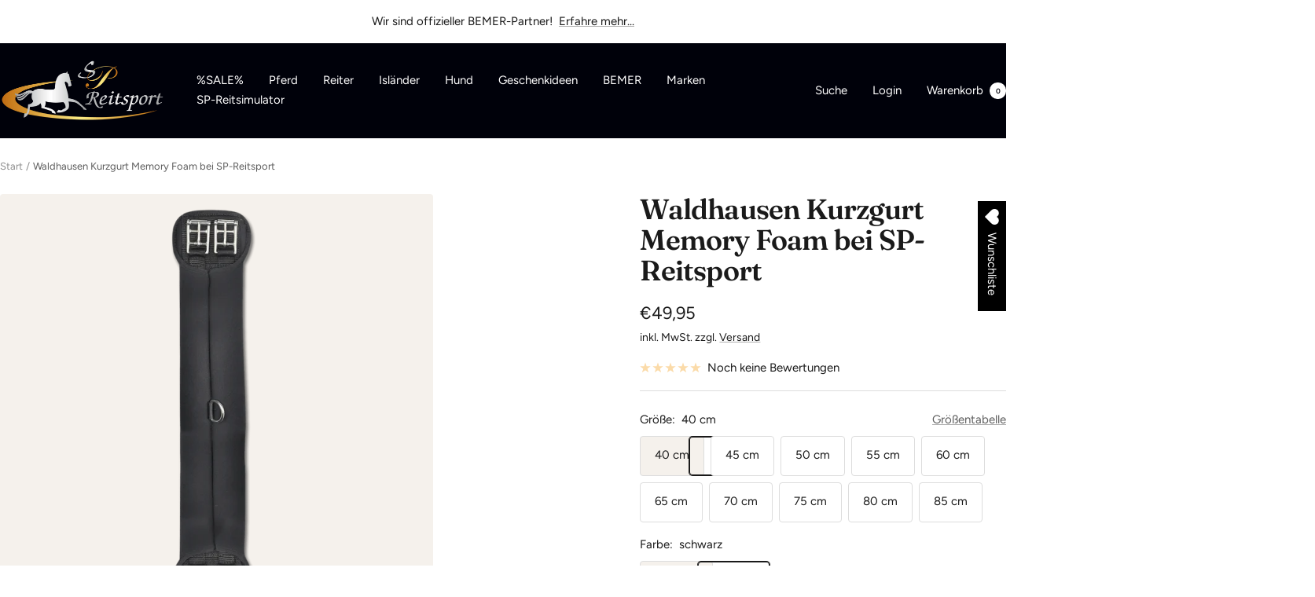

--- FILE ---
content_type: text/html; charset=utf-8
request_url: https://sp-reitsport.com/products/kurzgurt-memory-foam
body_size: 54769
content:
<!doctype html><html class="no-js" lang="de" dir="ltr">
  <head>
<script src="https://consenttool.haendlerbund.de/app.js?apiKey=566861fab101aafde05f39aa7255354c2b09669808e22b1c&amp;domain=5d62151&amp;lang=de_DE" referrerpolicy="origin"></script>
    <meta charset="utf-8">
    <meta name="viewport" content="width=device-width, initial-scale=1.0, height=device-height, minimum-scale=1.0, maximum-scale=1.0">
    <meta name="theme-color" content="#00010a">

    <title>Waldhausen Kurzgurt Memory Foam bei SP-Reitsport</title><meta name="description" content="Das sehr weiche und dicke Material passt sich optimal an die Bewegungen des Pferdes an und schützt so vor Scheuer- und Druckstellen. Mit Edelstahl- Rollschnallen und einem Ring für Hilfszügel in der Mitte. Ohne Elastikeinsatz."><link rel="canonical" href="https://sp-reitsport.com/products/kurzgurt-memory-foam"><link rel="preconnect" href="https://cdn.shopify.com">
    <link rel="dns-prefetch" href="https://productreviews.shopifycdn.com">
    <link rel="dns-prefetch" href="https://www.google-analytics.com"><link rel="preconnect" href="https://fonts.shopifycdn.com" crossorigin><link rel="preload" as="style" href="//sp-reitsport.com/cdn/shop/t/28/assets/theme.css?v=84884861091482277861762891746">
    <link rel="preload" as="script" href="//sp-reitsport.com/cdn/shop/t/28/assets/vendor.js?v=32643890569905814191762891746">
    <link rel="preload" as="script" href="//sp-reitsport.com/cdn/shop/t/28/assets/theme.js?v=82507515329480990091762891746"><link rel="preload" as="fetch" href="/products/kurzgurt-memory-foam.js" crossorigin><meta property="og:type" content="product">
  <meta property="og:title" content="Waldhausen Kurzgurt Memory Foam bei SP-Reitsport">
  <meta property="product:price:amount" content="49,95">
  <meta property="product:price:currency" content="EUR"><meta property="og:image" content="http://sp-reitsport.com/cdn/shop/products/Waldhausen_Kurzgurt_Memory_Foam_bei_SP_Reitsport_Waldhausen_bei_SP_Reitsport_4.png?v=1680985859&width=1024">
  <meta property="og:image:secure_url" content="https://sp-reitsport.com/cdn/shop/products/Waldhausen_Kurzgurt_Memory_Foam_bei_SP_Reitsport_Waldhausen_bei_SP_Reitsport_4.png?v=1680985859&width=1024">
  <meta property="og:image:width" content="1600">
  <meta property="og:image:height" content="1600"><meta property="og:description" content="Das sehr weiche und dicke Material passt sich optimal an die Bewegungen des Pferdes an und schützt so vor Scheuer- und Druckstellen. Mit Edelstahl- Rollschnallen und einem Ring für Hilfszügel in der Mitte. Ohne Elastikeinsatz."><meta property="og:url" content="https://sp-reitsport.com/products/kurzgurt-memory-foam">
<meta property="og:site_name" content="SP-Reitsport"><meta name="twitter:card" content="summary"><meta name="twitter:title" content="Waldhausen Kurzgurt Memory Foam bei SP-Reitsport">
  <meta name="twitter:description" content="Waldhausen Kurzgurt MemoryDas sehr weiche und dicke Material vom Sattelgurt passt sich optimal an die Bewegungen des Pferdes an und schützt so vor Scheuer- und Druckstellen. Mit Edelstahl- Rollschnallen und einem Ring für Hilfszügel in der Mitte. Ohne Elastikeinsatz."><meta name="twitter:image" content="https://sp-reitsport.com/cdn/shop/products/Waldhausen_Kurzgurt_Memory_Foam_bei_SP_Reitsport_Waldhausen_bei_SP_Reitsport_4.png?v=1680985859&width=1200">
  <meta name="twitter:image:alt" content="Waldhausen Kurzgurt Memory Foam bei SP-Reitsport sp-reitsport">
    <script type="application/ld+json">{"@context":"http:\/\/schema.org\/","@id":"\/products\/kurzgurt-memory-foam#product","@type":"ProductGroup","brand":{"@type":"Brand","name":"Waldhausen"},"category":"","description":"Waldhausen Kurzgurt MemoryDas sehr weiche und dicke Material vom Sattelgurt passt sich optimal an die Bewegungen des Pferdes an und schützt so vor Scheuer- und Druckstellen. Mit Edelstahl- Rollschnallen und einem Ring für Hilfszügel in der Mitte. Ohne Elastikeinsatz.","hasVariant":[{"@id":"\/products\/kurzgurt-memory-foam?variant=46505019474261#variant","@type":"Product","gtin":"4043969371411","image":"https:\/\/sp-reitsport.com\/cdn\/shop\/products\/Waldhausen_Kurzgurt_Memory_Foam_bei_SP_Reitsport_Waldhausen_bei_SP_Reitsport_4.png?v=1680985859\u0026width=1920","name":"Waldhausen Kurzgurt Memory Foam bei SP-Reitsport - 40 cm \/ schwarz","offers":{"@id":"\/products\/kurzgurt-memory-foam?variant=46505019474261#offer","@type":"Offer","availability":"http:\/\/schema.org\/InStock","price":"49.95","priceCurrency":"EUR","url":"https:\/\/sp-reitsport.com\/products\/kurzgurt-memory-foam?variant=46505019474261"},"sku":"1902101-040"},{"@id":"\/products\/kurzgurt-memory-foam?variant=46505019507029#variant","@type":"Product","gtin":"4043969371404","image":"https:\/\/sp-reitsport.com\/cdn\/shop\/products\/Waldhausen_Kurzgurt_Memory_Foam_bei_SP_Reitsport_Waldhausen_bei_SP_Reitsport_4.png?v=1680985859\u0026width=1920","name":"Waldhausen Kurzgurt Memory Foam bei SP-Reitsport - 45 cm \/ schwarz","offers":{"@id":"\/products\/kurzgurt-memory-foam?variant=46505019507029#offer","@type":"Offer","availability":"http:\/\/schema.org\/InStock","price":"49.95","priceCurrency":"EUR","url":"https:\/\/sp-reitsport.com\/products\/kurzgurt-memory-foam?variant=46505019507029"},"sku":"1902101-045"},{"@id":"\/products\/kurzgurt-memory-foam?variant=46505019539797#variant","@type":"Product","gtin":"4043969371398","image":"https:\/\/sp-reitsport.com\/cdn\/shop\/products\/Waldhausen_Kurzgurt_Memory_Foam_bei_SP_Reitsport_Waldhausen_bei_SP_Reitsport_4.png?v=1680985859\u0026width=1920","name":"Waldhausen Kurzgurt Memory Foam bei SP-Reitsport - 50 cm \/ schwarz","offers":{"@id":"\/products\/kurzgurt-memory-foam?variant=46505019539797#offer","@type":"Offer","availability":"http:\/\/schema.org\/InStock","price":"49.95","priceCurrency":"EUR","url":"https:\/\/sp-reitsport.com\/products\/kurzgurt-memory-foam?variant=46505019539797"},"sku":"1902101-050"},{"@id":"\/products\/kurzgurt-memory-foam?variant=46505019572565#variant","@type":"Product","gtin":"4043969371428","image":"https:\/\/sp-reitsport.com\/cdn\/shop\/products\/Waldhausen_Kurzgurt_Memory_Foam_bei_SP_Reitsport_Waldhausen_bei_SP_Reitsport_4.png?v=1680985859\u0026width=1920","name":"Waldhausen Kurzgurt Memory Foam bei SP-Reitsport - 55 cm \/ schwarz","offers":{"@id":"\/products\/kurzgurt-memory-foam?variant=46505019572565#offer","@type":"Offer","availability":"http:\/\/schema.org\/InStock","price":"49.95","priceCurrency":"EUR","url":"https:\/\/sp-reitsport.com\/products\/kurzgurt-memory-foam?variant=46505019572565"},"sku":"1902101-055"},{"@id":"\/products\/kurzgurt-memory-foam?variant=46505019605333#variant","@type":"Product","gtin":"4043969371435","image":"https:\/\/sp-reitsport.com\/cdn\/shop\/products\/Waldhausen_Kurzgurt_Memory_Foam_bei_SP_Reitsport_Waldhausen_bei_SP_Reitsport_4.png?v=1680985859\u0026width=1920","name":"Waldhausen Kurzgurt Memory Foam bei SP-Reitsport - 60 cm \/ schwarz","offers":{"@id":"\/products\/kurzgurt-memory-foam?variant=46505019605333#offer","@type":"Offer","availability":"http:\/\/schema.org\/InStock","price":"49.95","priceCurrency":"EUR","url":"https:\/\/sp-reitsport.com\/products\/kurzgurt-memory-foam?variant=46505019605333"},"sku":"1902101-060"},{"@id":"\/products\/kurzgurt-memory-foam?variant=46505019670869#variant","@type":"Product","gtin":"4043969371442","image":"https:\/\/sp-reitsport.com\/cdn\/shop\/products\/Waldhausen_Kurzgurt_Memory_Foam_bei_SP_Reitsport_Waldhausen_bei_SP_Reitsport_4.png?v=1680985859\u0026width=1920","name":"Waldhausen Kurzgurt Memory Foam bei SP-Reitsport - 65 cm \/ schwarz","offers":{"@id":"\/products\/kurzgurt-memory-foam?variant=46505019670869#offer","@type":"Offer","availability":"http:\/\/schema.org\/InStock","price":"49.95","priceCurrency":"EUR","url":"https:\/\/sp-reitsport.com\/products\/kurzgurt-memory-foam?variant=46505019670869"},"sku":"1902101-065"},{"@id":"\/products\/kurzgurt-memory-foam?variant=46505019703637#variant","@type":"Product","gtin":"4043969371459","image":"https:\/\/sp-reitsport.com\/cdn\/shop\/products\/Waldhausen_Kurzgurt_Memory_Foam_bei_SP_Reitsport_Waldhausen_bei_SP_Reitsport_4.png?v=1680985859\u0026width=1920","name":"Waldhausen Kurzgurt Memory Foam bei SP-Reitsport - 70 cm \/ schwarz","offers":{"@id":"\/products\/kurzgurt-memory-foam?variant=46505019703637#offer","@type":"Offer","availability":"http:\/\/schema.org\/InStock","price":"49.95","priceCurrency":"EUR","url":"https:\/\/sp-reitsport.com\/products\/kurzgurt-memory-foam?variant=46505019703637"},"sku":"1902101-070"},{"@id":"\/products\/kurzgurt-memory-foam?variant=46505019736405#variant","@type":"Product","gtin":"4043969371466","image":"https:\/\/sp-reitsport.com\/cdn\/shop\/products\/Waldhausen_Kurzgurt_Memory_Foam_bei_SP_Reitsport_Waldhausen_bei_SP_Reitsport_4.png?v=1680985859\u0026width=1920","name":"Waldhausen Kurzgurt Memory Foam bei SP-Reitsport - 75 cm \/ schwarz","offers":{"@id":"\/products\/kurzgurt-memory-foam?variant=46505019736405#offer","@type":"Offer","availability":"http:\/\/schema.org\/InStock","price":"49.95","priceCurrency":"EUR","url":"https:\/\/sp-reitsport.com\/products\/kurzgurt-memory-foam?variant=46505019736405"},"sku":"1902101-075"},{"@id":"\/products\/kurzgurt-memory-foam?variant=46505019769173#variant","@type":"Product","gtin":"4043969371473","image":"https:\/\/sp-reitsport.com\/cdn\/shop\/products\/Waldhausen_Kurzgurt_Memory_Foam_bei_SP_Reitsport_Waldhausen_bei_SP_Reitsport_4.png?v=1680985859\u0026width=1920","name":"Waldhausen Kurzgurt Memory Foam bei SP-Reitsport - 80 cm \/ schwarz","offers":{"@id":"\/products\/kurzgurt-memory-foam?variant=46505019769173#offer","@type":"Offer","availability":"http:\/\/schema.org\/InStock","price":"49.95","priceCurrency":"EUR","url":"https:\/\/sp-reitsport.com\/products\/kurzgurt-memory-foam?variant=46505019769173"},"sku":"1902101-080"},{"@id":"\/products\/kurzgurt-memory-foam?variant=46505019801941#variant","@type":"Product","gtin":"4043969371480","image":"https:\/\/sp-reitsport.com\/cdn\/shop\/products\/Waldhausen_Kurzgurt_Memory_Foam_bei_SP_Reitsport_Waldhausen_bei_SP_Reitsport_4.png?v=1680985859\u0026width=1920","name":"Waldhausen Kurzgurt Memory Foam bei SP-Reitsport - 85 cm \/ schwarz","offers":{"@id":"\/products\/kurzgurt-memory-foam?variant=46505019801941#offer","@type":"Offer","availability":"http:\/\/schema.org\/InStock","price":"49.95","priceCurrency":"EUR","url":"https:\/\/sp-reitsport.com\/products\/kurzgurt-memory-foam?variant=46505019801941"},"sku":"1902101-085"}],"name":"Waldhausen Kurzgurt Memory Foam bei SP-Reitsport","productGroupID":"8360106066261","url":"https:\/\/sp-reitsport.com\/products\/kurzgurt-memory-foam"}</script><script type="application/ld+json">
  {
    "@context": "https://schema.org",
    "@type": "BreadcrumbList",
    "itemListElement": [{
        "@type": "ListItem",
        "position": 1,
        "name": "Start",
        "item": "https://sp-reitsport.com"
      },{
            "@type": "ListItem",
            "position": 2,
            "name": "Waldhausen Kurzgurt Memory Foam bei SP-Reitsport",
            "item": "https://sp-reitsport.com/products/kurzgurt-memory-foam"
          }]
  }
</script>
    <link rel="preload" href="//sp-reitsport.com/cdn/fonts/fraunces/fraunces_n6.69791a9f00600e5a1e56a6f64efc9d10a28b9c92.woff2" as="font" type="font/woff2" crossorigin><link rel="preload" href="//sp-reitsport.com/cdn/fonts/figtree/figtree_n4.3c0838aba1701047e60be6a99a1b0a40ce9b8419.woff2" as="font" type="font/woff2" crossorigin><style>
  /* Typography (heading) */
  @font-face {
  font-family: Fraunces;
  font-weight: 600;
  font-style: normal;
  font-display: swap;
  src: url("//sp-reitsport.com/cdn/fonts/fraunces/fraunces_n6.69791a9f00600e5a1e56a6f64efc9d10a28b9c92.woff2") format("woff2"),
       url("//sp-reitsport.com/cdn/fonts/fraunces/fraunces_n6.e87d336d46d99db17df56f1dc77d222effffa1f3.woff") format("woff");
}

@font-face {
  font-family: Fraunces;
  font-weight: 600;
  font-style: italic;
  font-display: swap;
  src: url("//sp-reitsport.com/cdn/fonts/fraunces/fraunces_i6.8862d206518ce141218adf4eaf0e5d478cbd024a.woff2") format("woff2"),
       url("//sp-reitsport.com/cdn/fonts/fraunces/fraunces_i6.9bfc22b5389643d688185c0e419e96528513fc60.woff") format("woff");
}

/* Typography (body) */
  @font-face {
  font-family: Figtree;
  font-weight: 400;
  font-style: normal;
  font-display: swap;
  src: url("//sp-reitsport.com/cdn/fonts/figtree/figtree_n4.3c0838aba1701047e60be6a99a1b0a40ce9b8419.woff2") format("woff2"),
       url("//sp-reitsport.com/cdn/fonts/figtree/figtree_n4.c0575d1db21fc3821f17fd6617d3dee552312137.woff") format("woff");
}

@font-face {
  font-family: Figtree;
  font-weight: 400;
  font-style: italic;
  font-display: swap;
  src: url("//sp-reitsport.com/cdn/fonts/figtree/figtree_i4.89f7a4275c064845c304a4cf8a4a586060656db2.woff2") format("woff2"),
       url("//sp-reitsport.com/cdn/fonts/figtree/figtree_i4.6f955aaaafc55a22ffc1f32ecf3756859a5ad3e2.woff") format("woff");
}

@font-face {
  font-family: Figtree;
  font-weight: 600;
  font-style: normal;
  font-display: swap;
  src: url("//sp-reitsport.com/cdn/fonts/figtree/figtree_n6.9d1ea52bb49a0a86cfd1b0383d00f83d3fcc14de.woff2") format("woff2"),
       url("//sp-reitsport.com/cdn/fonts/figtree/figtree_n6.f0fcdea525a0e47b2ae4ab645832a8e8a96d31d3.woff") format("woff");
}

@font-face {
  font-family: Figtree;
  font-weight: 600;
  font-style: italic;
  font-display: swap;
  src: url("//sp-reitsport.com/cdn/fonts/figtree/figtree_i6.702baae75738b446cfbed6ac0d60cab7b21e61ba.woff2") format("woff2"),
       url("//sp-reitsport.com/cdn/fonts/figtree/figtree_i6.6b8dc40d16c9905d29525156e284509f871ce8f9.woff") format("woff");
}

:root {--heading-color: 26, 26, 26;
    --text-color: 26, 26, 26;
    --background: 255, 255, 255;
    --secondary-background: 245, 241, 236;
    --border-color: 221, 221, 221;
    --border-color-darker: 163, 163, 163;
    --success-color: 46, 158, 123;
    --success-background: 213, 236, 229;
    --error-color: 239, 137, 37;
    --error-background: 254, 247, 240;
    --primary-button-background: 245, 195, 94;
    --primary-button-text-color: 0, 1, 10;
    --secondary-button-background: 250, 199, 95;
    --secondary-button-text-color: 26, 26, 26;
    --product-star-rating: 246, 164, 41;
    --product-on-sale-accent: 145, 59, 89;
    --product-sold-out-accent: 111, 113, 155;
    --product-custom-label-background: 64, 93, 230;
    --product-custom-label-text-color: 255, 255, 255;
    --product-custom-label-2-background: 243, 229, 182;
    --product-custom-label-2-text-color: 0, 0, 0;
    --product-low-stock-text-color: 239, 137, 37;
    --product-in-stock-text-color: 46, 158, 123;
    --loading-bar-background: 26, 26, 26;

    /* We duplicate some "base" colors as root colors, which is useful to use on drawer elements or popover without. Those should not be overridden to avoid issues */
    --root-heading-color: 26, 26, 26;
    --root-text-color: 26, 26, 26;
    --root-background: 255, 255, 255;
    --root-border-color: 221, 221, 221;
    --root-primary-button-background: 245, 195, 94;
    --root-primary-button-text-color: 0, 1, 10;

    --base-font-size: 15px;
    --heading-font-family: Fraunces, serif;
    --heading-font-weight: 600;
    --heading-font-style: normal;
    --heading-text-transform: normal;
    --text-font-family: Figtree, sans-serif;
    --text-font-weight: 400;
    --text-font-style: normal;
    --text-font-bold-weight: 600;

    /* Typography (font size) */
    --heading-xxsmall-font-size: 11px;
    --heading-xsmall-font-size: 11px;
    --heading-small-font-size: 12px;
    --heading-large-font-size: 36px;
    --heading-h1-font-size: 36px;
    --heading-h2-font-size: 30px;
    --heading-h3-font-size: 26px;
    --heading-h4-font-size: 24px;
    --heading-h5-font-size: 20px;
    --heading-h6-font-size: 16px;

    /* Control the look and feel of the theme by changing radius of various elements */
    --button-border-radius: 4px;
    --block-border-radius: 8px;
    --block-border-radius-reduced: 4px;
    --color-swatch-border-radius: 0px;

    /* Button size */
    --button-height: 48px;
    --button-small-height: 40px;

    /* Form related */
    --form-input-field-height: 48px;
    --form-input-gap: 16px;
    --form-submit-margin: 24px;

    /* Product listing related variables */
    --product-list-block-spacing: 32px;

    /* Video related */
    --play-button-background: 255, 255, 255;
    --play-button-arrow: 26, 26, 26;

    /* RTL support */
    --transform-logical-flip: 1;
    --transform-origin-start: left;
    --transform-origin-end: right;

    /* Other */
    --zoom-cursor-svg-url: url(//sp-reitsport.com/cdn/shop/t/28/assets/zoom-cursor.svg?v=141762430996667521641762891746);
    --arrow-right-svg-url: url(//sp-reitsport.com/cdn/shop/t/28/assets/arrow-right.svg?v=18875271288116028611762891746);
    --arrow-left-svg-url: url(//sp-reitsport.com/cdn/shop/t/28/assets/arrow-left.svg?v=23345263621707760631762891746);

    /* Some useful variables that we can reuse in our CSS. Some explanation are needed for some of them:
       - container-max-width-minus-gutters: represents the container max width without the edge gutters
       - container-outer-width: considering the screen width, represent all the space outside the container
       - container-outer-margin: same as container-outer-width but get set to 0 inside a container
       - container-inner-width: the effective space inside the container (minus gutters)
       - grid-column-width: represents the width of a single column of the grid
       - vertical-breather: this is a variable that defines the global "spacing" between sections, and inside the section
                            to create some "breath" and minimum spacing
     */
    --container-max-width: 1600px;
    --container-gutter: 24px;
    --container-max-width-minus-gutters: calc(var(--container-max-width) - (var(--container-gutter)) * 2);
    --container-outer-width: max(calc((100vw - var(--container-max-width-minus-gutters)) / 2), var(--container-gutter));
    --container-outer-margin: var(--container-outer-width);
    --container-inner-width: calc(100vw - var(--container-outer-width) * 2);

    --grid-column-count: 10;
    --grid-gap: 24px;
    --grid-column-width: calc((100vw - var(--container-outer-width) * 2 - var(--grid-gap) * (var(--grid-column-count) - 1)) / var(--grid-column-count));

    --vertical-breather: 48px;
    --vertical-breather-tight: 48px;

    /* Shopify related variables */
    --payment-terms-background-color: #ffffff;
  }

  @media screen and (min-width: 741px) {
    :root {
      --container-gutter: 40px;
      --grid-column-count: 20;
      --vertical-breather: 64px;
      --vertical-breather-tight: 64px;

      /* Typography (font size) */
      --heading-xsmall-font-size: 12px;
      --heading-small-font-size: 13px;
      --heading-large-font-size: 52px;
      --heading-h1-font-size: 48px;
      --heading-h2-font-size: 38px;
      --heading-h3-font-size: 32px;
      --heading-h4-font-size: 24px;
      --heading-h5-font-size: 20px;
      --heading-h6-font-size: 18px;

      /* Form related */
      --form-input-field-height: 52px;
      --form-submit-margin: 32px;

      /* Button size */
      --button-height: 52px;
      --button-small-height: 44px;
    }
  }

  @media screen and (min-width: 1200px) {
    :root {
      --vertical-breather: 80px;
      --vertical-breather-tight: 64px;
      --product-list-block-spacing: 48px;

      /* Typography */
      --heading-large-font-size: 64px;
      --heading-h1-font-size: 56px;
      --heading-h2-font-size: 48px;
      --heading-h3-font-size: 36px;
      --heading-h4-font-size: 30px;
      --heading-h5-font-size: 24px;
      --heading-h6-font-size: 18px;
    }
  }

  @media screen and (min-width: 1600px) {
    :root {
      --vertical-breather: 90px;
      --vertical-breather-tight: 64px;
    }
  }
</style>
    <script>
  // This allows to expose several variables to the global scope, to be used in scripts
  window.themeVariables = {
    settings: {
      direction: "ltr",
      pageType: "product",
      cartCount: 0,
      moneyFormat: "€{{amount_with_comma_separator}}",
      moneyWithCurrencyFormat: "€{{amount_with_comma_separator}} EUR",
      showVendor: false,
      discountMode: "saving",
      currencyCodeEnabled: false,
      cartType: "drawer",
      cartCurrency: "EUR",
      mobileZoomFactor: 2.5
    },

    routes: {
      host: "sp-reitsport.com",
      rootUrl: "\/",
      rootUrlWithoutSlash: '',
      cartUrl: "\/cart",
      cartAddUrl: "\/cart\/add",
      cartChangeUrl: "\/cart\/change",
      searchUrl: "\/search",
      predictiveSearchUrl: "\/search\/suggest",
      productRecommendationsUrl: "\/recommendations\/products"
    },

    strings: {
      accessibilityDelete: "Löschen",
      accessibilityClose: "Schließen",
      collectionSoldOut: "Zur Zeit nicht lieferbar",
      collectionDiscount: "Spare @savings@",
      productSalePrice: "Angebotspreis",
      productRegularPrice: "Regulärer Preis",
      productFormUnavailable: "Nicht verfügbar",
      productFormSoldOut: "Zur Zeit nicht lieferbar",
      productFormPreOrder: "Vorbestellen",
      productFormAddToCart: "Zum Warenkorb hinzufügen",
      searchNoResults: "Es konnten keine Ergebnisse gefunden werden.",
      searchNewSearch: "Neue Suche",
      searchProducts: "Produkte",
      searchArticles: "Blogbeiträge",
      searchPages: "Seiten",
      searchCollections: "Kategorien",
      cartViewCart: "Warenkorb ansehen",
      cartItemAdded: "Produkt zum Warenkorb hinzugefügt!",
      cartItemAddedShort: "Zum Warenkorb hinzugefügt!",
      cartAddOrderNote: "Notiz hinzufügen",
      cartEditOrderNote: "Notiz bearbeiten",
      shippingEstimatorNoResults: "Entschuldige, wir liefern leider niche an Deine Adresse.",
      shippingEstimatorOneResult: "Es gibt eine Versandklasse für Deine Adresse:",
      shippingEstimatorMultipleResults: "Es gibt mehrere Versandklassen für Deine Adresse:",
      shippingEstimatorError: "Ein oder mehrere Fehler sind beim Abrufen der Versandklassen aufgetreten:"
    },

    libs: {
      flickity: "\/\/sp-reitsport.com\/cdn\/shop\/t\/28\/assets\/flickity.js?v=176646718982628074891762891746",
      photoswipe: "\/\/sp-reitsport.com\/cdn\/shop\/t\/28\/assets\/photoswipe.js?v=132268647426145925301762891746",
      qrCode: "\/\/sp-reitsport.com\/cdn\/shopifycloud\/storefront\/assets\/themes_support\/vendor\/qrcode-3f2b403b.js"
    },

    breakpoints: {
      phone: 'screen and (max-width: 740px)',
      tablet: 'screen and (min-width: 741px) and (max-width: 999px)',
      tabletAndUp: 'screen and (min-width: 741px)',
      pocket: 'screen and (max-width: 999px)',
      lap: 'screen and (min-width: 1000px) and (max-width: 1199px)',
      lapAndUp: 'screen and (min-width: 1000px)',
      desktop: 'screen and (min-width: 1200px)',
      wide: 'screen and (min-width: 1400px)'
    }
  };

  window.addEventListener('pageshow', async () => {
    const cartContent = await (await fetch(`${window.themeVariables.routes.cartUrl}.js`, {cache: 'reload'})).json();
    document.documentElement.dispatchEvent(new CustomEvent('cart:refresh', {detail: {cart: cartContent}}));
  });

  if ('noModule' in HTMLScriptElement.prototype) {
    // Old browsers (like IE) that does not support module will be considered as if not executing JS at all
    document.documentElement.className = document.documentElement.className.replace('no-js', 'js');

    requestAnimationFrame(() => {
      const viewportHeight = (window.visualViewport ? window.visualViewport.height : document.documentElement.clientHeight);
      document.documentElement.style.setProperty('--window-height',viewportHeight + 'px');
    });
  }// We save the product ID in local storage to be eventually used for recently viewed section
    try {
      const items = JSON.parse(localStorage.getItem('theme:recently-viewed-products') || '[]');

      // We check if the current product already exists, and if it does not, we add it at the start
      if (!items.includes(8360106066261)) {
        items.unshift(8360106066261);
      }

      localStorage.setItem('theme:recently-viewed-products', JSON.stringify(items.slice(0, 20)));
    } catch (e) {
      // Safari in private mode does not allow setting item, we silently fail
    }</script>

    <link rel="stylesheet" href="//sp-reitsport.com/cdn/shop/t/28/assets/theme.css?v=84884861091482277861762891746">

    <script src="//sp-reitsport.com/cdn/shop/t/28/assets/vendor.js?v=32643890569905814191762891746" defer></script>
    <script src="//sp-reitsport.com/cdn/shop/t/28/assets/theme.js?v=82507515329480990091762891746" defer></script>
    <script src="//sp-reitsport.com/cdn/shop/t/28/assets/custom.js?v=167639537848865775061762891746" defer></script>

    <script>window.performance && window.performance.mark && window.performance.mark('shopify.content_for_header.start');</script><meta name="google-site-verification" content="xNGtBsR1LpzeP8LC39h8BxGFA49Pu5DyHyQW8NvflFg">
<meta id="shopify-digital-wallet" name="shopify-digital-wallet" content="/64709165303/digital_wallets/dialog">
<meta name="shopify-checkout-api-token" content="5b78adc9f51981f201ad962bf949281a">
<meta id="in-context-paypal-metadata" data-shop-id="64709165303" data-venmo-supported="false" data-environment="production" data-locale="de_DE" data-paypal-v4="true" data-currency="EUR">
<link rel="alternate" type="application/json+oembed" href="https://sp-reitsport.com/products/kurzgurt-memory-foam.oembed">
<script async="async" src="/checkouts/internal/preloads.js?locale=de-DE"></script>
<link rel="preconnect" href="https://shop.app" crossorigin="anonymous">
<script async="async" src="https://shop.app/checkouts/internal/preloads.js?locale=de-DE&shop_id=64709165303" crossorigin="anonymous"></script>
<script id="apple-pay-shop-capabilities" type="application/json">{"shopId":64709165303,"countryCode":"DE","currencyCode":"EUR","merchantCapabilities":["supports3DS"],"merchantId":"gid:\/\/shopify\/Shop\/64709165303","merchantName":"SP-Reitsport","requiredBillingContactFields":["postalAddress","email","phone"],"requiredShippingContactFields":["postalAddress","email","phone"],"shippingType":"shipping","supportedNetworks":["visa","maestro","masterCard","amex"],"total":{"type":"pending","label":"SP-Reitsport","amount":"1.00"},"shopifyPaymentsEnabled":true,"supportsSubscriptions":true}</script>
<script id="shopify-features" type="application/json">{"accessToken":"5b78adc9f51981f201ad962bf949281a","betas":["rich-media-storefront-analytics"],"domain":"sp-reitsport.com","predictiveSearch":true,"shopId":64709165303,"locale":"de"}</script>
<script>var Shopify = Shopify || {};
Shopify.shop = "sp-reitsport.myshopify.com";
Shopify.locale = "de";
Shopify.currency = {"active":"EUR","rate":"1.0"};
Shopify.country = "DE";
Shopify.theme = {"name":"Focal funktioniert","id":188805775701,"schema_name":"Focal","schema_version":"12.3.0","theme_store_id":714,"role":"main"};
Shopify.theme.handle = "null";
Shopify.theme.style = {"id":null,"handle":null};
Shopify.cdnHost = "sp-reitsport.com/cdn";
Shopify.routes = Shopify.routes || {};
Shopify.routes.root = "/";</script>
<script type="module">!function(o){(o.Shopify=o.Shopify||{}).modules=!0}(window);</script>
<script>!function(o){function n(){var o=[];function n(){o.push(Array.prototype.slice.apply(arguments))}return n.q=o,n}var t=o.Shopify=o.Shopify||{};t.loadFeatures=n(),t.autoloadFeatures=n()}(window);</script>
<script>
  window.ShopifyPay = window.ShopifyPay || {};
  window.ShopifyPay.apiHost = "shop.app\/pay";
  window.ShopifyPay.redirectState = null;
</script>
<script id="shop-js-analytics" type="application/json">{"pageType":"product"}</script>
<script defer="defer" async type="module" src="//sp-reitsport.com/cdn/shopifycloud/shop-js/modules/v2/client.init-shop-cart-sync_HUjMWWU5.de.esm.js"></script>
<script defer="defer" async type="module" src="//sp-reitsport.com/cdn/shopifycloud/shop-js/modules/v2/chunk.common_QpfDqRK1.esm.js"></script>
<script type="module">
  await import("//sp-reitsport.com/cdn/shopifycloud/shop-js/modules/v2/client.init-shop-cart-sync_HUjMWWU5.de.esm.js");
await import("//sp-reitsport.com/cdn/shopifycloud/shop-js/modules/v2/chunk.common_QpfDqRK1.esm.js");

  window.Shopify.SignInWithShop?.initShopCartSync?.({"fedCMEnabled":true,"windoidEnabled":true});

</script>
<script>
  window.Shopify = window.Shopify || {};
  if (!window.Shopify.featureAssets) window.Shopify.featureAssets = {};
  window.Shopify.featureAssets['shop-js'] = {"shop-cart-sync":["modules/v2/client.shop-cart-sync_ByUgVWtJ.de.esm.js","modules/v2/chunk.common_QpfDqRK1.esm.js"],"init-fed-cm":["modules/v2/client.init-fed-cm_CVqhkk-1.de.esm.js","modules/v2/chunk.common_QpfDqRK1.esm.js"],"shop-button":["modules/v2/client.shop-button_B0pFlqys.de.esm.js","modules/v2/chunk.common_QpfDqRK1.esm.js"],"shop-cash-offers":["modules/v2/client.shop-cash-offers_CaaeZ5wd.de.esm.js","modules/v2/chunk.common_QpfDqRK1.esm.js","modules/v2/chunk.modal_CS8dP9kO.esm.js"],"init-windoid":["modules/v2/client.init-windoid_B-gyVqfY.de.esm.js","modules/v2/chunk.common_QpfDqRK1.esm.js"],"shop-toast-manager":["modules/v2/client.shop-toast-manager_DgTeluS3.de.esm.js","modules/v2/chunk.common_QpfDqRK1.esm.js"],"init-shop-email-lookup-coordinator":["modules/v2/client.init-shop-email-lookup-coordinator_C5I212n4.de.esm.js","modules/v2/chunk.common_QpfDqRK1.esm.js"],"init-shop-cart-sync":["modules/v2/client.init-shop-cart-sync_HUjMWWU5.de.esm.js","modules/v2/chunk.common_QpfDqRK1.esm.js"],"avatar":["modules/v2/client.avatar_BTnouDA3.de.esm.js"],"pay-button":["modules/v2/client.pay-button_CJaF-UDc.de.esm.js","modules/v2/chunk.common_QpfDqRK1.esm.js"],"init-customer-accounts":["modules/v2/client.init-customer-accounts_BI_wUvuR.de.esm.js","modules/v2/client.shop-login-button_DTPR4l75.de.esm.js","modules/v2/chunk.common_QpfDqRK1.esm.js","modules/v2/chunk.modal_CS8dP9kO.esm.js"],"init-shop-for-new-customer-accounts":["modules/v2/client.init-shop-for-new-customer-accounts_C4qR5Wl-.de.esm.js","modules/v2/client.shop-login-button_DTPR4l75.de.esm.js","modules/v2/chunk.common_QpfDqRK1.esm.js","modules/v2/chunk.modal_CS8dP9kO.esm.js"],"shop-login-button":["modules/v2/client.shop-login-button_DTPR4l75.de.esm.js","modules/v2/chunk.common_QpfDqRK1.esm.js","modules/v2/chunk.modal_CS8dP9kO.esm.js"],"init-customer-accounts-sign-up":["modules/v2/client.init-customer-accounts-sign-up_SG5gYFpP.de.esm.js","modules/v2/client.shop-login-button_DTPR4l75.de.esm.js","modules/v2/chunk.common_QpfDqRK1.esm.js","modules/v2/chunk.modal_CS8dP9kO.esm.js"],"shop-follow-button":["modules/v2/client.shop-follow-button_CmMsyvrH.de.esm.js","modules/v2/chunk.common_QpfDqRK1.esm.js","modules/v2/chunk.modal_CS8dP9kO.esm.js"],"checkout-modal":["modules/v2/client.checkout-modal_tfCxQqrq.de.esm.js","modules/v2/chunk.common_QpfDqRK1.esm.js","modules/v2/chunk.modal_CS8dP9kO.esm.js"],"lead-capture":["modules/v2/client.lead-capture_Ccz5Zm6k.de.esm.js","modules/v2/chunk.common_QpfDqRK1.esm.js","modules/v2/chunk.modal_CS8dP9kO.esm.js"],"shop-login":["modules/v2/client.shop-login_BfivnucW.de.esm.js","modules/v2/chunk.common_QpfDqRK1.esm.js","modules/v2/chunk.modal_CS8dP9kO.esm.js"],"payment-terms":["modules/v2/client.payment-terms_D2Mn0eFV.de.esm.js","modules/v2/chunk.common_QpfDqRK1.esm.js","modules/v2/chunk.modal_CS8dP9kO.esm.js"]};
</script>
<script>(function() {
  var isLoaded = false;
  function asyncLoad() {
    if (isLoaded) return;
    isLoaded = true;
    var urls = ["https:\/\/boostsales.apps.avada.io\/scripttag\/countdown\/avada-countdown.min.js?shop=sp-reitsport.myshopify.com","https:\/\/boostsales.apps.avada.io\/scripttag\/badge\/avada-badge.min.js?shop=sp-reitsport.myshopify.com","https:\/\/cdn.shopify.com\/s\/files\/1\/0033\/3538\/9233\/files\/pushdaddy_a2.js?shop=sp-reitsport.myshopify.com","https:\/\/wishlisthero-assets.revampco.com\/store-front\/bundle2.js?shop=sp-reitsport.myshopify.com","https:\/\/biobiogo.com\/ow_static\/plugins\/biolink\/js\/clicktracking.js?v=1680883660\u0026shop=sp-reitsport.myshopify.com","https:\/\/wishlisthero-assets.revampco.com\/store-front\/bundle2.js?shop=sp-reitsport.myshopify.com","https:\/\/wishlisthero-assets.revampco.com\/store-front\/bundle2.js?shop=sp-reitsport.myshopify.com"];
    for (var i = 0; i < urls.length; i++) {
      var s = document.createElement('script');
      s.type = 'text/javascript';
      s.async = true;
      s.src = urls[i];
      var x = document.getElementsByTagName('script')[0];
      x.parentNode.insertBefore(s, x);
    }
  };
  if(window.attachEvent) {
    window.attachEvent('onload', asyncLoad);
  } else {
    window.addEventListener('load', asyncLoad, false);
  }
})();</script>
<script id="__st">var __st={"a":64709165303,"offset":3600,"reqid":"2a7f2d25-7c23-4260-9347-63ed180e3193-1768597005","pageurl":"sp-reitsport.com\/products\/kurzgurt-memory-foam","u":"be2ca9066d8a","p":"product","rtyp":"product","rid":8360106066261};</script>
<script>window.ShopifyPaypalV4VisibilityTracking = true;</script>
<script id="captcha-bootstrap">!function(){'use strict';const t='contact',e='account',n='new_comment',o=[[t,t],['blogs',n],['comments',n],[t,'customer']],c=[[e,'customer_login'],[e,'guest_login'],[e,'recover_customer_password'],[e,'create_customer']],r=t=>t.map((([t,e])=>`form[action*='/${t}']:not([data-nocaptcha='true']) input[name='form_type'][value='${e}']`)).join(','),a=t=>()=>t?[...document.querySelectorAll(t)].map((t=>t.form)):[];function s(){const t=[...o],e=r(t);return a(e)}const i='password',u='form_key',d=['recaptcha-v3-token','g-recaptcha-response','h-captcha-response',i],f=()=>{try{return window.sessionStorage}catch{return}},m='__shopify_v',_=t=>t.elements[u];function p(t,e,n=!1){try{const o=window.sessionStorage,c=JSON.parse(o.getItem(e)),{data:r}=function(t){const{data:e,action:n}=t;return t[m]||n?{data:e,action:n}:{data:t,action:n}}(c);for(const[e,n]of Object.entries(r))t.elements[e]&&(t.elements[e].value=n);n&&o.removeItem(e)}catch(o){console.error('form repopulation failed',{error:o})}}const l='form_type',E='cptcha';function T(t){t.dataset[E]=!0}const w=window,h=w.document,L='Shopify',v='ce_forms',y='captcha';let A=!1;((t,e)=>{const n=(g='f06e6c50-85a8-45c8-87d0-21a2b65856fe',I='https://cdn.shopify.com/shopifycloud/storefront-forms-hcaptcha/ce_storefront_forms_captcha_hcaptcha.v1.5.2.iife.js',D={infoText:'Durch hCaptcha geschützt',privacyText:'Datenschutz',termsText:'Allgemeine Geschäftsbedingungen'},(t,e,n)=>{const o=w[L][v],c=o.bindForm;if(c)return c(t,g,e,D).then(n);var r;o.q.push([[t,g,e,D],n]),r=I,A||(h.body.append(Object.assign(h.createElement('script'),{id:'captcha-provider',async:!0,src:r})),A=!0)});var g,I,D;w[L]=w[L]||{},w[L][v]=w[L][v]||{},w[L][v].q=[],w[L][y]=w[L][y]||{},w[L][y].protect=function(t,e){n(t,void 0,e),T(t)},Object.freeze(w[L][y]),function(t,e,n,w,h,L){const[v,y,A,g]=function(t,e,n){const i=e?o:[],u=t?c:[],d=[...i,...u],f=r(d),m=r(i),_=r(d.filter((([t,e])=>n.includes(e))));return[a(f),a(m),a(_),s()]}(w,h,L),I=t=>{const e=t.target;return e instanceof HTMLFormElement?e:e&&e.form},D=t=>v().includes(t);t.addEventListener('submit',(t=>{const e=I(t);if(!e)return;const n=D(e)&&!e.dataset.hcaptchaBound&&!e.dataset.recaptchaBound,o=_(e),c=g().includes(e)&&(!o||!o.value);(n||c)&&t.preventDefault(),c&&!n&&(function(t){try{if(!f())return;!function(t){const e=f();if(!e)return;const n=_(t);if(!n)return;const o=n.value;o&&e.removeItem(o)}(t);const e=Array.from(Array(32),(()=>Math.random().toString(36)[2])).join('');!function(t,e){_(t)||t.append(Object.assign(document.createElement('input'),{type:'hidden',name:u})),t.elements[u].value=e}(t,e),function(t,e){const n=f();if(!n)return;const o=[...t.querySelectorAll(`input[type='${i}']`)].map((({name:t})=>t)),c=[...d,...o],r={};for(const[a,s]of new FormData(t).entries())c.includes(a)||(r[a]=s);n.setItem(e,JSON.stringify({[m]:1,action:t.action,data:r}))}(t,e)}catch(e){console.error('failed to persist form',e)}}(e),e.submit())}));const S=(t,e)=>{t&&!t.dataset[E]&&(n(t,e.some((e=>e===t))),T(t))};for(const o of['focusin','change'])t.addEventListener(o,(t=>{const e=I(t);D(e)&&S(e,y())}));const B=e.get('form_key'),M=e.get(l),P=B&&M;t.addEventListener('DOMContentLoaded',(()=>{const t=y();if(P)for(const e of t)e.elements[l].value===M&&p(e,B);[...new Set([...A(),...v().filter((t=>'true'===t.dataset.shopifyCaptcha))])].forEach((e=>S(e,t)))}))}(h,new URLSearchParams(w.location.search),n,t,e,['guest_login'])})(!0,!1)}();</script>
<script integrity="sha256-4kQ18oKyAcykRKYeNunJcIwy7WH5gtpwJnB7kiuLZ1E=" data-source-attribution="shopify.loadfeatures" defer="defer" src="//sp-reitsport.com/cdn/shopifycloud/storefront/assets/storefront/load_feature-a0a9edcb.js" crossorigin="anonymous"></script>
<script crossorigin="anonymous" defer="defer" src="//sp-reitsport.com/cdn/shopifycloud/storefront/assets/shopify_pay/storefront-65b4c6d7.js?v=20250812"></script>
<script data-source-attribution="shopify.dynamic_checkout.dynamic.init">var Shopify=Shopify||{};Shopify.PaymentButton=Shopify.PaymentButton||{isStorefrontPortableWallets:!0,init:function(){window.Shopify.PaymentButton.init=function(){};var t=document.createElement("script");t.src="https://sp-reitsport.com/cdn/shopifycloud/portable-wallets/latest/portable-wallets.de.js",t.type="module",document.head.appendChild(t)}};
</script>
<script data-source-attribution="shopify.dynamic_checkout.buyer_consent">
  function portableWalletsHideBuyerConsent(e){var t=document.getElementById("shopify-buyer-consent"),n=document.getElementById("shopify-subscription-policy-button");t&&n&&(t.classList.add("hidden"),t.setAttribute("aria-hidden","true"),n.removeEventListener("click",e))}function portableWalletsShowBuyerConsent(e){var t=document.getElementById("shopify-buyer-consent"),n=document.getElementById("shopify-subscription-policy-button");t&&n&&(t.classList.remove("hidden"),t.removeAttribute("aria-hidden"),n.addEventListener("click",e))}window.Shopify?.PaymentButton&&(window.Shopify.PaymentButton.hideBuyerConsent=portableWalletsHideBuyerConsent,window.Shopify.PaymentButton.showBuyerConsent=portableWalletsShowBuyerConsent);
</script>
<script data-source-attribution="shopify.dynamic_checkout.cart.bootstrap">document.addEventListener("DOMContentLoaded",(function(){function t(){return document.querySelector("shopify-accelerated-checkout-cart, shopify-accelerated-checkout")}if(t())Shopify.PaymentButton.init();else{new MutationObserver((function(e,n){t()&&(Shopify.PaymentButton.init(),n.disconnect())})).observe(document.body,{childList:!0,subtree:!0})}}));
</script>
<link id="shopify-accelerated-checkout-styles" rel="stylesheet" media="screen" href="https://sp-reitsport.com/cdn/shopifycloud/portable-wallets/latest/accelerated-checkout-backwards-compat.css" crossorigin="anonymous">
<style id="shopify-accelerated-checkout-cart">
        #shopify-buyer-consent {
  margin-top: 1em;
  display: inline-block;
  width: 100%;
}

#shopify-buyer-consent.hidden {
  display: none;
}

#shopify-subscription-policy-button {
  background: none;
  border: none;
  padding: 0;
  text-decoration: underline;
  font-size: inherit;
  cursor: pointer;
}

#shopify-subscription-policy-button::before {
  box-shadow: none;
}

      </style>

<script>window.performance && window.performance.mark && window.performance.mark('shopify.content_for_header.end');</script>
    
<!-- Font icon for header icons -->
<link rel="preload" href="https://wishlisthero-assets.revampco.com/safe-icons/css/wishlisthero-icons.css" as="style">
  <link rel="stylesheet" href="https://wishlisthero-assets.revampco.com/safe-icons/css/wishlisthero-icons.css" media="print" onload="this.media='all'">
  <noscript><link rel="stylesheet" href="https://wishlisthero-assets.revampco.com/safe-icons/css/wishlisthero-icons.css"></noscript>
<!-- Style for floating buttons and others -->
<style type="text/css">
    .wishlisthero-floating {
        position: absolute;
          right:5px;
        top: 5px;
        z-index: 23;
        border-radius: 100%;
    }

    .wishlisthero-floating:hover {
        background-color: rgba(0, 0, 0, 0.05);
    }

    .wishlisthero-floating button {
        font-size: 20px !important;
        width: 40px !important;
        padding: 0.125em 0 0 !important;
    }
.MuiTypography-body2 ,.MuiTypography-body1 ,.MuiTypography-caption ,.MuiTypography-button ,.MuiTypography-h1 ,.MuiTypography-h2 ,.MuiTypography-h3 ,.MuiTypography-h4 ,.MuiTypography-h5 ,.MuiTypography-h6 ,.MuiTypography-subtitle1 ,.MuiTypography-subtitle2 ,.MuiTypography-overline , MuiButton-root,  .MuiCardHeader-title a{
     font-family: inherit !important; /*Roboto, Helvetica, Arial, sans-serif;*/
}
.MuiTypography-h1 , .MuiTypography-h2 , .MuiTypography-h3 , .MuiTypography-h4 , .MuiTypography-h5 , .MuiTypography-h6 ,  .MuiCardHeader-title a{
     font-family: ,  !important;
     font-family: ,  !important;
     font-family: ,  !important;
     font-family: ,  !important;
}

    /****************************************************************************************/
    /* For some theme shared view need some spacing */
    /*
    #wishlist-hero-shared-list-view {
  margin-top: 15px;
  margin-bottom: 15px;
}
#wishlist-hero-shared-list-view h1 {
  padding-left: 5px;
}

#wishlisthero-product-page-button-container {
  padding-top: 15px;
}
*/
    /****************************************************************************************/
    /* #wishlisthero-product-page-button-container button {
  padding-left: 1px !important;
} */
    /****************************************************************************************/
    /* Customize the indicator when wishlist has items AND the normal indicator not working */
/*     span.wishlist-hero-items-count {

  top: 0px;
  right: -6px;



}

@media screen and (max-width: 749px){
.wishlisthero-product-page-button-container{
width:100%
}
.wishlisthero-product-page-button-container button{
 margin-left:auto !important; margin-right: auto !important;
}
}
@media screen and (max-width: 749px) {
span.wishlist-hero-items-count {
top: 10px;
right: 3px;
}
}*/
</style>
<script>window.wishlisthero_cartDotClasses=['site-header__cart-count', 'is-visible'];</script>
 <script type='text/javascript'>try{
   window.WishListHero_setting = {"ButtonColor":"rgba(0, 0, 0, 1)","IconColor":"rgba(255, 255, 255, 1)","IconType":"Heart","ButtonTextBeforeAdding":"Auf die Wunschliste","ButtonTextAfterAdding":"Zur Wunschliste hinzugefügt","AnimationAfterAddition":"None","ButtonTextAddToCart":"In den Warenkorb","ButtonTextOutOfStock":"Momentan nicht vorrätig","ButtonTextAddAllToCart":"Alles in den Warenkorb","ButtonTextRemoveAllToCart":"Alles von der Wunschliste entfernen","AddedProductNotificationText":"Produkt zur Wunschliste hinzugefügt","AddedProductToCartNotificationText":"Produkt zum Warenkorb hinzugefügt","ViewCartLinkText":"Warenkorb ansehen","SharePopup_TitleText":"Meine Wunschliste teilen","SharePopup_shareBtnText":"Teilen","SharePopup_shareHederText":"In Social Media teilen","SharePopup_shareCopyText":"Wunschlisten-Link kopieren","SharePopup_shareCancelBtnText":"Abbrechen","SharePopup_shareCopyBtnText":"Kopieren","SendEMailPopup_BtnText":"Mail senden","SendEMailPopup_FromText":"Von Name","SendEMailPopup_ToText":"An E-Mail","SendEMailPopup_BodyText":"Text","SendEMailPopup_SendBtnText":"Senden","SendEMailPopup_TitleText":"Meine Wunschliste per E-Mail senden","AddProductMessageText":"Bist Du sicher, alle Artikel aus der Wunschliste zum Warenkorb hinzuzufügen?","RemoveProductMessageText":"Bist Du sicher, diesen Artikel aus der Wunschliste zu entfernen?","RemoveAllProductMessageText":"Bist Du sicher, alle Artikel aus der Wunschliste zu entfernen?","RemovedProductNotificationText":"Artikel aus der Wunschliste entfernt","AddAllOutOfStockProductNotificationText":"Scheinbar gab es ein Problem, bitte noch einmal versuchen 😇","RemovePopupOkText":"OK","RemovePopup_HeaderText":"Bist Du sicher?","ViewWishlistText":"Wunschliste ansehen","EmptyWishlistText":"Wunschliste ist leer","BuyNowButtonText":"Jetzt kaufen","BuyNowButtonColor":"rgb(0, 0, 0)","BuyNowTextButtonColor":"rgb(255, 255, 255)","Wishlist_Title":"Wunschliste","WishlistHeaderTitleAlignment":"Center","WishlistProductImageSize":"Normal","PriceColor":"rgba(0, 0, 0)","HeaderFontSize":"30","PriceFontSize":"18","ProductNameFontSize":"16","LaunchPointType":"floating_point","DisplayWishlistAs":"popup_window","DisplayButtonAs":"button_with_icon","PopupSize":"md","HideAddToCartButton":false,"NoRedirectAfterAddToCart":false,"DisableGuestCustomer":false,"LoginPopupContent":"Bitte einloggen, um die Wunschliste auf allen Geräten sehen zu können","LoginPopupLoginBtnText":"Login","LoginPopupContentFontSize":"20","NotificationPopupPosition":"center","WishlistButtonTextColor":"rgba(255, 255, 255, 1)","EnableRemoveFromWishlistAfterAddButtonText":"Von Wunschliste entfernen","_id":"64205c34cf16ab68f93c2ee5","EnableCollection":false,"EnableShare":true,"RemovePowerBy":false,"EnableFBPixel":false,"DisapleApp":false,"FloatPointPossition":"right","HeartStateToggle":true,"HeaderMenuItemsIndicator":true,"EnableRemoveFromWishlistAfterAdd":true,"CollectionViewAddedToWishlistIconBackgroundColor":"rgba(255, 255, 255, 0)","CollectionViewAddedToWishlistIconColor":"rgba(0, 0, 0, 1)","CollectionViewIconBackgroundColor":"rgba(255, 255, 255, 0)","CollectionViewIconColor":"rgba(0, 0, 0, 1)","ShareViaEmailSubject":"Wish List from  ##wishlist_hero_share_email_customer_name##","SendEMailPopup_SendNotificationText":"email sent successfully","SharePopup_shareCopiedText":"Copied","Shop":"sp-reitsport.myshopify.com","shop":"sp-reitsport.myshopify.com","Status":"Active","Plan":"FREE"};  
  }catch(e){ console.error('Error loading config',e); } </script>
  <!-- BEGIN app block: shopify://apps/wishlist-hero/blocks/app-embed/a9a5079b-59e8-47cb-b659-ecf1c60b9b72 -->


  <script type="application/json" id="WH-ProductJson-product-template">
    {"id":8360106066261,"title":"Waldhausen Kurzgurt Memory Foam bei SP-Reitsport","handle":"kurzgurt-memory-foam","description":"\u003cp\u003e\u003cstrong\u003eWaldhausen Kurzgurt Memory\u003cbr\u003e\u003c\/strong\u003e\u003cbr\u003eDas sehr weiche und dicke Material vom Sattelgurt passt sich optimal an die Bewegungen des Pferdes an und schützt so vor Scheuer- und Druckstellen. Mit Edelstahl- Rollschnallen und einem Ring für Hilfszügel in der Mitte. Ohne Elastikeinsatz.\u003c\/p\u003e","published_at":"2023-04-04T10:07:24+02:00","created_at":"2023-04-04T10:07:24+02:00","vendor":"Waldhausen","type":"","tags":["isi-Sättel \u0026 Zubehör","Isländer","Isländer-Pferd","Pferd","Sattelgurte"],"price":4995,"price_min":4995,"price_max":4995,"available":true,"price_varies":false,"compare_at_price":null,"compare_at_price_min":0,"compare_at_price_max":0,"compare_at_price_varies":false,"variants":[{"id":46505019474261,"title":"40 cm \/ schwarz","option1":"40 cm","option2":"schwarz","option3":null,"sku":"1902101-040","requires_shipping":true,"taxable":true,"featured_image":null,"available":true,"name":"Waldhausen Kurzgurt Memory Foam bei SP-Reitsport - 40 cm \/ schwarz","public_title":"40 cm \/ schwarz","options":["40 cm","schwarz"],"price":4995,"weight":0,"compare_at_price":null,"inventory_management":null,"barcode":"4043969371411","requires_selling_plan":false,"selling_plan_allocations":[]},{"id":46505019507029,"title":"45 cm \/ schwarz","option1":"45 cm","option2":"schwarz","option3":null,"sku":"1902101-045","requires_shipping":true,"taxable":true,"featured_image":null,"available":true,"name":"Waldhausen Kurzgurt Memory Foam bei SP-Reitsport - 45 cm \/ schwarz","public_title":"45 cm \/ schwarz","options":["45 cm","schwarz"],"price":4995,"weight":0,"compare_at_price":null,"inventory_management":null,"barcode":"4043969371404","requires_selling_plan":false,"selling_plan_allocations":[]},{"id":46505019539797,"title":"50 cm \/ schwarz","option1":"50 cm","option2":"schwarz","option3":null,"sku":"1902101-050","requires_shipping":true,"taxable":true,"featured_image":null,"available":true,"name":"Waldhausen Kurzgurt Memory Foam bei SP-Reitsport - 50 cm \/ schwarz","public_title":"50 cm \/ schwarz","options":["50 cm","schwarz"],"price":4995,"weight":0,"compare_at_price":null,"inventory_management":null,"barcode":"4043969371398","requires_selling_plan":false,"selling_plan_allocations":[]},{"id":46505019572565,"title":"55 cm \/ schwarz","option1":"55 cm","option2":"schwarz","option3":null,"sku":"1902101-055","requires_shipping":true,"taxable":true,"featured_image":null,"available":true,"name":"Waldhausen Kurzgurt Memory Foam bei SP-Reitsport - 55 cm \/ schwarz","public_title":"55 cm \/ schwarz","options":["55 cm","schwarz"],"price":4995,"weight":0,"compare_at_price":null,"inventory_management":null,"barcode":"4043969371428","requires_selling_plan":false,"selling_plan_allocations":[]},{"id":46505019605333,"title":"60 cm \/ schwarz","option1":"60 cm","option2":"schwarz","option3":null,"sku":"1902101-060","requires_shipping":true,"taxable":true,"featured_image":null,"available":true,"name":"Waldhausen Kurzgurt Memory Foam bei SP-Reitsport - 60 cm \/ schwarz","public_title":"60 cm \/ schwarz","options":["60 cm","schwarz"],"price":4995,"weight":0,"compare_at_price":null,"inventory_management":null,"barcode":"4043969371435","requires_selling_plan":false,"selling_plan_allocations":[]},{"id":46505019670869,"title":"65 cm \/ schwarz","option1":"65 cm","option2":"schwarz","option3":null,"sku":"1902101-065","requires_shipping":true,"taxable":true,"featured_image":null,"available":true,"name":"Waldhausen Kurzgurt Memory Foam bei SP-Reitsport - 65 cm \/ schwarz","public_title":"65 cm \/ schwarz","options":["65 cm","schwarz"],"price":4995,"weight":0,"compare_at_price":null,"inventory_management":null,"barcode":"4043969371442","requires_selling_plan":false,"selling_plan_allocations":[]},{"id":46505019703637,"title":"70 cm \/ schwarz","option1":"70 cm","option2":"schwarz","option3":null,"sku":"1902101-070","requires_shipping":true,"taxable":true,"featured_image":null,"available":true,"name":"Waldhausen Kurzgurt Memory Foam bei SP-Reitsport - 70 cm \/ schwarz","public_title":"70 cm \/ schwarz","options":["70 cm","schwarz"],"price":4995,"weight":0,"compare_at_price":null,"inventory_management":null,"barcode":"4043969371459","requires_selling_plan":false,"selling_plan_allocations":[]},{"id":46505019736405,"title":"75 cm \/ schwarz","option1":"75 cm","option2":"schwarz","option3":null,"sku":"1902101-075","requires_shipping":true,"taxable":true,"featured_image":null,"available":true,"name":"Waldhausen Kurzgurt Memory Foam bei SP-Reitsport - 75 cm \/ schwarz","public_title":"75 cm \/ schwarz","options":["75 cm","schwarz"],"price":4995,"weight":0,"compare_at_price":null,"inventory_management":null,"barcode":"4043969371466","requires_selling_plan":false,"selling_plan_allocations":[]},{"id":46505019769173,"title":"80 cm \/ schwarz","option1":"80 cm","option2":"schwarz","option3":null,"sku":"1902101-080","requires_shipping":true,"taxable":true,"featured_image":null,"available":true,"name":"Waldhausen Kurzgurt Memory Foam bei SP-Reitsport - 80 cm \/ schwarz","public_title":"80 cm \/ schwarz","options":["80 cm","schwarz"],"price":4995,"weight":0,"compare_at_price":null,"inventory_management":null,"barcode":"4043969371473","requires_selling_plan":false,"selling_plan_allocations":[]},{"id":46505019801941,"title":"85 cm \/ schwarz","option1":"85 cm","option2":"schwarz","option3":null,"sku":"1902101-085","requires_shipping":true,"taxable":true,"featured_image":null,"available":true,"name":"Waldhausen Kurzgurt Memory Foam bei SP-Reitsport - 85 cm \/ schwarz","public_title":"85 cm \/ schwarz","options":["85 cm","schwarz"],"price":4995,"weight":0,"compare_at_price":null,"inventory_management":null,"barcode":"4043969371480","requires_selling_plan":false,"selling_plan_allocations":[]}],"images":["\/\/sp-reitsport.com\/cdn\/shop\/products\/Waldhausen_Kurzgurt_Memory_Foam_bei_SP_Reitsport_Waldhausen_bei_SP_Reitsport_4.png?v=1680985859"],"featured_image":"\/\/sp-reitsport.com\/cdn\/shop\/products\/Waldhausen_Kurzgurt_Memory_Foam_bei_SP_Reitsport_Waldhausen_bei_SP_Reitsport_4.png?v=1680985859","options":["Größe","Farbe"],"media":[{"alt":"Waldhausen Kurzgurt Memory Foam bei SP-Reitsport sp-reitsport","id":41646755021141,"position":1,"preview_image":{"aspect_ratio":1.0,"height":1600,"width":1600,"src":"\/\/sp-reitsport.com\/cdn\/shop\/products\/Waldhausen_Kurzgurt_Memory_Foam_bei_SP_Reitsport_Waldhausen_bei_SP_Reitsport_4.png?v=1680985859"},"aspect_ratio":1.0,"height":1600,"media_type":"image","src":"\/\/sp-reitsport.com\/cdn\/shop\/products\/Waldhausen_Kurzgurt_Memory_Foam_bei_SP_Reitsport_Waldhausen_bei_SP_Reitsport_4.png?v=1680985859","width":1600}],"requires_selling_plan":false,"selling_plan_groups":[],"content":"\u003cp\u003e\u003cstrong\u003eWaldhausen Kurzgurt Memory\u003cbr\u003e\u003c\/strong\u003e\u003cbr\u003eDas sehr weiche und dicke Material vom Sattelgurt passt sich optimal an die Bewegungen des Pferdes an und schützt so vor Scheuer- und Druckstellen. Mit Edelstahl- Rollschnallen und einem Ring für Hilfszügel in der Mitte. Ohne Elastikeinsatz.\u003c\/p\u003e"}
  </script>

<script type="text/javascript">
  
    window.wishlisthero_buttonProdPageClasses = [];
  
  
    window.wishlisthero_cartDotClasses = [];
  
</script>
<!-- BEGIN app snippet: extraStyles -->

<style>
  .wishlisthero-floating {
    position: absolute;
    top: 5px;
    z-index: 21;
    border-radius: 100%;
    width: fit-content;
    right: 5px;
    left: auto;
    &.wlh-left-btn {
      left: 5px !important;
      right: auto !important;
    }
    &.wlh-right-btn {
      right: 5px !important;
      left: auto !important;
    }
    
  }
  @media(min-width:1300px) {
    .product-item__link.product-item__image--margins .wishlisthero-floating, {
      
        left: 50% !important;
        margin-left: -295px;
      
    }
  }
  .MuiTypography-h1,.MuiTypography-h2,.MuiTypography-h3,.MuiTypography-h4,.MuiTypography-h5,.MuiTypography-h6,.MuiButton-root,.MuiCardHeader-title a {
    font-family: ,  !important;
  }
</style>






<!-- END app snippet -->
<!-- BEGIN app snippet: renderAssets -->

  <link rel="preload" href="https://cdn.shopify.com/extensions/019badc7-12fe-783e-9dfe-907190f91114/wishlist-hero-81/assets/default.css" as="style" onload="this.onload=null;this.rel='stylesheet'">
  <noscript><link href="//cdn.shopify.com/extensions/019badc7-12fe-783e-9dfe-907190f91114/wishlist-hero-81/assets/default.css" rel="stylesheet" type="text/css" media="all" /></noscript>
  <script defer src="https://cdn.shopify.com/extensions/019badc7-12fe-783e-9dfe-907190f91114/wishlist-hero-81/assets/default.js"></script>
<!-- END app snippet -->


<script type="text/javascript">
  try{
  
    var scr_bdl_path = "https://cdn.shopify.com/extensions/019badc7-12fe-783e-9dfe-907190f91114/wishlist-hero-81/assets/bundle2.js";
    window._wh_asset_path = scr_bdl_path.substring(0,scr_bdl_path.lastIndexOf("/")) + "/";
  

  }catch(e){ console.log(e)}
  try{

  
    window.WishListHero_setting = {"ButtonColor":"rgba(0, 0, 0, 1)","IconColor":"rgba(255, 255, 255, 1)","IconType":"Heart","ButtonTextBeforeAdding":"Auf die Wunschliste","ButtonTextAfterAdding":"Zur Wunschliste hinzugefügt","AnimationAfterAddition":"None","ButtonTextAddToCart":"In den Warenkorb","ButtonTextOutOfStock":"Momentan nicht vorrätig","ButtonTextAddAllToCart":"Alles in den Warenkorb","ButtonTextRemoveAllToCart":"Alles von der Wunschliste entfernen","AddedProductNotificationText":"Produkt zur Wunschliste hinzugefügt","AddedProductToCartNotificationText":"Produkt zum Warenkorb hinzugefügt","ViewCartLinkText":"Warenkorb ansehen","SharePopup_TitleText":"Meine Wunschliste teilen","SharePopup_shareBtnText":"Teilen","SharePopup_shareHederText":"In Social Media teilen","SharePopup_shareCopyText":"Wunschlisten-Link kopieren","SharePopup_shareCancelBtnText":"Abbrechen","SharePopup_shareCopyBtnText":"Kopieren","SendEMailPopup_BtnText":"Mail senden","SendEMailPopup_FromText":"Von Name","SendEMailPopup_ToText":"An E-Mail","SendEMailPopup_BodyText":"Text","SendEMailPopup_SendBtnText":"Senden","SendEMailPopup_TitleText":"Meine Wunschliste per E-Mail senden","AddProductMessageText":"Bist Du sicher, alle Artikel aus der Wunschliste zum Warenkorb hinzuzufügen?","RemoveProductMessageText":"Bist Du sicher, diesen Artikel aus der Wunschliste zu entfernen?","RemoveAllProductMessageText":"Bist Du sicher, alle Artikel aus der Wunschliste zu entfernen?","RemovedProductNotificationText":"Artikel aus der Wunschliste entfernt","AddAllOutOfStockProductNotificationText":"Scheinbar gab es ein Problem, bitte noch einmal versuchen 😇","RemovePopupOkText":"OK","RemovePopup_HeaderText":"Bist Du sicher?","ViewWishlistText":"Wunschliste ansehen","EmptyWishlistText":"Wunschliste ist leer","BuyNowButtonText":"Jetzt kaufen","BuyNowButtonColor":"rgb(0, 0, 0)","BuyNowTextButtonColor":"rgb(255, 255, 255)","Wishlist_Title":"Wunschliste","WishlistHeaderTitleAlignment":"Center","WishlistProductImageSize":"Normal","PriceColor":"rgba(0, 0, 0)","HeaderFontSize":"30","PriceFontSize":"18","ProductNameFontSize":"16","LaunchPointType":"floating_point","DisplayWishlistAs":"popup_window","DisplayButtonAs":"button_with_icon","PopupSize":"md","HideAddToCartButton":false,"NoRedirectAfterAddToCart":false,"DisableGuestCustomer":false,"LoginPopupContent":"Bitte einloggen, um die Wunschliste auf allen Geräten sehen zu können","LoginPopupLoginBtnText":"Login","LoginPopupContentFontSize":"20","NotificationPopupPosition":"center","WishlistButtonTextColor":"rgba(255, 255, 255, 1)","EnableRemoveFromWishlistAfterAddButtonText":"Von Wunschliste entfernen","_id":"64205c34cf16ab68f93c2ee5","EnableCollection":false,"EnableShare":true,"RemovePowerBy":false,"EnableFBPixel":false,"DisapleApp":false,"FloatPointPossition":"right","HeartStateToggle":true,"HeaderMenuItemsIndicator":true,"EnableRemoveFromWishlistAfterAdd":true,"CollectionViewAddedToWishlistIconBackgroundColor":"rgba(255, 255, 255, 0)","CollectionViewAddedToWishlistIconColor":"rgba(0, 0, 0, 1)","CollectionViewIconBackgroundColor":"rgba(255, 255, 255, 0)","CollectionViewIconColor":"rgba(0, 0, 0, 1)","ShareViaEmailSubject":"Wish List from  ##wishlist_hero_share_email_customer_name##","SendEMailPopup_SendNotificationText":"email sent successfully","SharePopup_shareCopiedText":"Copied","Shop":"sp-reitsport.myshopify.com","shop":"sp-reitsport.myshopify.com","Status":"Active","Plan":"FREE"};
    if(typeof(window.WishListHero_setting_theme_override) != "undefined"){
                                                                                window.WishListHero_setting = {
                                                                                    ...window.WishListHero_setting,
                                                                                    ...window.WishListHero_setting_theme_override
                                                                                };
                                                                            }
                                                                            // Done

  

  }catch(e){ console.error('Error loading config',e); }
</script>


  <script src="https://cdn.shopify.com/extensions/019badc7-12fe-783e-9dfe-907190f91114/wishlist-hero-81/assets/bundle2.js" defer></script>



<script type="text/javascript">
  if (!window.__wishlistHeroArriveScriptLoaded) {
    window.__wishlistHeroArriveScriptLoaded = true;
    function wh_loadScript(scriptUrl) {
      const script = document.createElement('script'); script.src = scriptUrl;
      document.body.appendChild(script);
      return new Promise((res, rej) => { script.onload = function () { res(); }; script.onerror = function () { rej(); } });
    }
  }
  document.addEventListener("DOMContentLoaded", () => {
      wh_loadScript('https://cdn.shopify.com/extensions/019badc7-12fe-783e-9dfe-907190f91114/wishlist-hero-81/assets/arrive.min.js').then(function () {
          document.arrive('.wishlist-hero-custom-button', function (wishlistButton) {
              var ev = new
                  CustomEvent('wishlist-hero-add-to-custom-element', { detail: wishlistButton }); document.dispatchEvent(ev);
          });
      });
  });
</script>


<!-- BEGIN app snippet: TransArray -->
<script>
  window.WLH_reload_translations = function() {
    let _wlh_res = {};
    if (window.WishListHero_setting && window.WishListHero_setting['ThrdParty_Trans_active']) {

      
        

        window.WishListHero_setting["ButtonTextBeforeAdding"] = "";
        _wlh_res["ButtonTextBeforeAdding"] = "";
        

        window.WishListHero_setting["ButtonTextAfterAdding"] = "";
        _wlh_res["ButtonTextAfterAdding"] = "";
        

        window.WishListHero_setting["ButtonTextAddToCart"] = "";
        _wlh_res["ButtonTextAddToCart"] = "";
        

        window.WishListHero_setting["ButtonTextOutOfStock"] = "";
        _wlh_res["ButtonTextOutOfStock"] = "";
        

        window.WishListHero_setting["ButtonTextAddAllToCart"] = "";
        _wlh_res["ButtonTextAddAllToCart"] = "";
        

        window.WishListHero_setting["ButtonTextRemoveAllToCart"] = "";
        _wlh_res["ButtonTextRemoveAllToCart"] = "";
        

        window.WishListHero_setting["AddedProductNotificationText"] = "";
        _wlh_res["AddedProductNotificationText"] = "";
        

        window.WishListHero_setting["AddedProductToCartNotificationText"] = "";
        _wlh_res["AddedProductToCartNotificationText"] = "";
        

        window.WishListHero_setting["ViewCartLinkText"] = "";
        _wlh_res["ViewCartLinkText"] = "";
        

        window.WishListHero_setting["SharePopup_TitleText"] = "";
        _wlh_res["SharePopup_TitleText"] = "";
        

        window.WishListHero_setting["SharePopup_shareBtnText"] = "";
        _wlh_res["SharePopup_shareBtnText"] = "";
        

        window.WishListHero_setting["SharePopup_shareHederText"] = "";
        _wlh_res["SharePopup_shareHederText"] = "";
        

        window.WishListHero_setting["SharePopup_shareCopyText"] = "";
        _wlh_res["SharePopup_shareCopyText"] = "";
        

        window.WishListHero_setting["SharePopup_shareCancelBtnText"] = "";
        _wlh_res["SharePopup_shareCancelBtnText"] = "";
        

        window.WishListHero_setting["SharePopup_shareCopyBtnText"] = "";
        _wlh_res["SharePopup_shareCopyBtnText"] = "";
        

        window.WishListHero_setting["SendEMailPopup_BtnText"] = "";
        _wlh_res["SendEMailPopup_BtnText"] = "";
        

        window.WishListHero_setting["SendEMailPopup_FromText"] = "";
        _wlh_res["SendEMailPopup_FromText"] = "";
        

        window.WishListHero_setting["SendEMailPopup_ToText"] = "";
        _wlh_res["SendEMailPopup_ToText"] = "";
        

        window.WishListHero_setting["SendEMailPopup_BodyText"] = "";
        _wlh_res["SendEMailPopup_BodyText"] = "";
        

        window.WishListHero_setting["SendEMailPopup_SendBtnText"] = "";
        _wlh_res["SendEMailPopup_SendBtnText"] = "";
        

        window.WishListHero_setting["SendEMailPopup_SendNotificationText"] = "";
        _wlh_res["SendEMailPopup_SendNotificationText"] = "";
        

        window.WishListHero_setting["SendEMailPopup_TitleText"] = "";
        _wlh_res["SendEMailPopup_TitleText"] = "";
        

        window.WishListHero_setting["AddProductMessageText"] = "";
        _wlh_res["AddProductMessageText"] = "";
        

        window.WishListHero_setting["RemoveProductMessageText"] = "";
        _wlh_res["RemoveProductMessageText"] = "";
        

        window.WishListHero_setting["RemoveAllProductMessageText"] = "";
        _wlh_res["RemoveAllProductMessageText"] = "";
        

        window.WishListHero_setting["RemovedProductNotificationText"] = "";
        _wlh_res["RemovedProductNotificationText"] = "";
        

        window.WishListHero_setting["AddAllOutOfStockProductNotificationText"] = "";
        _wlh_res["AddAllOutOfStockProductNotificationText"] = "";
        

        window.WishListHero_setting["RemovePopupOkText"] = "";
        _wlh_res["RemovePopupOkText"] = "";
        

        window.WishListHero_setting["RemovePopup_HeaderText"] = "";
        _wlh_res["RemovePopup_HeaderText"] = "";
        

        window.WishListHero_setting["ViewWishlistText"] = "";
        _wlh_res["ViewWishlistText"] = "";
        

        window.WishListHero_setting["EmptyWishlistText"] = "";
        _wlh_res["EmptyWishlistText"] = "";
        

        window.WishListHero_setting["BuyNowButtonText"] = "";
        _wlh_res["BuyNowButtonText"] = "";
        

        window.WishListHero_setting["Wishlist_Title"] = "";
        _wlh_res["Wishlist_Title"] = "";
        

        window.WishListHero_setting["LoginPopupContent"] = "";
        _wlh_res["LoginPopupContent"] = "";
        

        window.WishListHero_setting["LoginPopupLoginBtnText"] = "";
        _wlh_res["LoginPopupLoginBtnText"] = "";
        

        window.WishListHero_setting["EnableRemoveFromWishlistAfterAddButtonText"] = "";
        _wlh_res["EnableRemoveFromWishlistAfterAddButtonText"] = "";
        

        window.WishListHero_setting["LowStockEmailSubject"] = "";
        _wlh_res["LowStockEmailSubject"] = "";
        

        window.WishListHero_setting["OnSaleEmailSubject"] = "";
        _wlh_res["OnSaleEmailSubject"] = "";
        

        window.WishListHero_setting["SharePopup_shareCopiedText"] = "";
        _wlh_res["SharePopup_shareCopiedText"] = "";
    }
    return _wlh_res;
  }
  window.WLH_reload_translations();
</script><!-- END app snippet -->

<!-- END app block --><script src="https://cdn.shopify.com/extensions/a424d896-690a-47f2-a3ae-a82565eec47e/preorder-now-wolf-5/assets/preorde_panda.js" type="text/javascript" defer="defer"></script>
<script src="https://cdn.shopify.com/extensions/019bc667-2093-7c4d-822b-2d871d90e9e3/tipo-appointment-booking-156/assets/tipo.booking.index.min.js" type="text/javascript" defer="defer"></script>
<link href="https://monorail-edge.shopifysvc.com" rel="dns-prefetch">
<script>(function(){if ("sendBeacon" in navigator && "performance" in window) {try {var session_token_from_headers = performance.getEntriesByType('navigation')[0].serverTiming.find(x => x.name == '_s').description;} catch {var session_token_from_headers = undefined;}var session_cookie_matches = document.cookie.match(/_shopify_s=([^;]*)/);var session_token_from_cookie = session_cookie_matches && session_cookie_matches.length === 2 ? session_cookie_matches[1] : "";var session_token = session_token_from_headers || session_token_from_cookie || "";function handle_abandonment_event(e) {var entries = performance.getEntries().filter(function(entry) {return /monorail-edge.shopifysvc.com/.test(entry.name);});if (!window.abandonment_tracked && entries.length === 0) {window.abandonment_tracked = true;var currentMs = Date.now();var navigation_start = performance.timing.navigationStart;var payload = {shop_id: 64709165303,url: window.location.href,navigation_start,duration: currentMs - navigation_start,session_token,page_type: "product"};window.navigator.sendBeacon("https://monorail-edge.shopifysvc.com/v1/produce", JSON.stringify({schema_id: "online_store_buyer_site_abandonment/1.1",payload: payload,metadata: {event_created_at_ms: currentMs,event_sent_at_ms: currentMs}}));}}window.addEventListener('pagehide', handle_abandonment_event);}}());</script>
<script id="web-pixels-manager-setup">(function e(e,d,r,n,o){if(void 0===o&&(o={}),!Boolean(null===(a=null===(i=window.Shopify)||void 0===i?void 0:i.analytics)||void 0===a?void 0:a.replayQueue)){var i,a;window.Shopify=window.Shopify||{};var t=window.Shopify;t.analytics=t.analytics||{};var s=t.analytics;s.replayQueue=[],s.publish=function(e,d,r){return s.replayQueue.push([e,d,r]),!0};try{self.performance.mark("wpm:start")}catch(e){}var l=function(){var e={modern:/Edge?\/(1{2}[4-9]|1[2-9]\d|[2-9]\d{2}|\d{4,})\.\d+(\.\d+|)|Firefox\/(1{2}[4-9]|1[2-9]\d|[2-9]\d{2}|\d{4,})\.\d+(\.\d+|)|Chrom(ium|e)\/(9{2}|\d{3,})\.\d+(\.\d+|)|(Maci|X1{2}).+ Version\/(15\.\d+|(1[6-9]|[2-9]\d|\d{3,})\.\d+)([,.]\d+|)( \(\w+\)|)( Mobile\/\w+|) Safari\/|Chrome.+OPR\/(9{2}|\d{3,})\.\d+\.\d+|(CPU[ +]OS|iPhone[ +]OS|CPU[ +]iPhone|CPU IPhone OS|CPU iPad OS)[ +]+(15[._]\d+|(1[6-9]|[2-9]\d|\d{3,})[._]\d+)([._]\d+|)|Android:?[ /-](13[3-9]|1[4-9]\d|[2-9]\d{2}|\d{4,})(\.\d+|)(\.\d+|)|Android.+Firefox\/(13[5-9]|1[4-9]\d|[2-9]\d{2}|\d{4,})\.\d+(\.\d+|)|Android.+Chrom(ium|e)\/(13[3-9]|1[4-9]\d|[2-9]\d{2}|\d{4,})\.\d+(\.\d+|)|SamsungBrowser\/([2-9]\d|\d{3,})\.\d+/,legacy:/Edge?\/(1[6-9]|[2-9]\d|\d{3,})\.\d+(\.\d+|)|Firefox\/(5[4-9]|[6-9]\d|\d{3,})\.\d+(\.\d+|)|Chrom(ium|e)\/(5[1-9]|[6-9]\d|\d{3,})\.\d+(\.\d+|)([\d.]+$|.*Safari\/(?![\d.]+ Edge\/[\d.]+$))|(Maci|X1{2}).+ Version\/(10\.\d+|(1[1-9]|[2-9]\d|\d{3,})\.\d+)([,.]\d+|)( \(\w+\)|)( Mobile\/\w+|) Safari\/|Chrome.+OPR\/(3[89]|[4-9]\d|\d{3,})\.\d+\.\d+|(CPU[ +]OS|iPhone[ +]OS|CPU[ +]iPhone|CPU IPhone OS|CPU iPad OS)[ +]+(10[._]\d+|(1[1-9]|[2-9]\d|\d{3,})[._]\d+)([._]\d+|)|Android:?[ /-](13[3-9]|1[4-9]\d|[2-9]\d{2}|\d{4,})(\.\d+|)(\.\d+|)|Mobile Safari.+OPR\/([89]\d|\d{3,})\.\d+\.\d+|Android.+Firefox\/(13[5-9]|1[4-9]\d|[2-9]\d{2}|\d{4,})\.\d+(\.\d+|)|Android.+Chrom(ium|e)\/(13[3-9]|1[4-9]\d|[2-9]\d{2}|\d{4,})\.\d+(\.\d+|)|Android.+(UC? ?Browser|UCWEB|U3)[ /]?(15\.([5-9]|\d{2,})|(1[6-9]|[2-9]\d|\d{3,})\.\d+)\.\d+|SamsungBrowser\/(5\.\d+|([6-9]|\d{2,})\.\d+)|Android.+MQ{2}Browser\/(14(\.(9|\d{2,})|)|(1[5-9]|[2-9]\d|\d{3,})(\.\d+|))(\.\d+|)|K[Aa][Ii]OS\/(3\.\d+|([4-9]|\d{2,})\.\d+)(\.\d+|)/},d=e.modern,r=e.legacy,n=navigator.userAgent;return n.match(d)?"modern":n.match(r)?"legacy":"unknown"}(),u="modern"===l?"modern":"legacy",c=(null!=n?n:{modern:"",legacy:""})[u],f=function(e){return[e.baseUrl,"/wpm","/b",e.hashVersion,"modern"===e.buildTarget?"m":"l",".js"].join("")}({baseUrl:d,hashVersion:r,buildTarget:u}),m=function(e){var d=e.version,r=e.bundleTarget,n=e.surface,o=e.pageUrl,i=e.monorailEndpoint;return{emit:function(e){var a=e.status,t=e.errorMsg,s=(new Date).getTime(),l=JSON.stringify({metadata:{event_sent_at_ms:s},events:[{schema_id:"web_pixels_manager_load/3.1",payload:{version:d,bundle_target:r,page_url:o,status:a,surface:n,error_msg:t},metadata:{event_created_at_ms:s}}]});if(!i)return console&&console.warn&&console.warn("[Web Pixels Manager] No Monorail endpoint provided, skipping logging."),!1;try{return self.navigator.sendBeacon.bind(self.navigator)(i,l)}catch(e){}var u=new XMLHttpRequest;try{return u.open("POST",i,!0),u.setRequestHeader("Content-Type","text/plain"),u.send(l),!0}catch(e){return console&&console.warn&&console.warn("[Web Pixels Manager] Got an unhandled error while logging to Monorail."),!1}}}}({version:r,bundleTarget:l,surface:e.surface,pageUrl:self.location.href,monorailEndpoint:e.monorailEndpoint});try{o.browserTarget=l,function(e){var d=e.src,r=e.async,n=void 0===r||r,o=e.onload,i=e.onerror,a=e.sri,t=e.scriptDataAttributes,s=void 0===t?{}:t,l=document.createElement("script"),u=document.querySelector("head"),c=document.querySelector("body");if(l.async=n,l.src=d,a&&(l.integrity=a,l.crossOrigin="anonymous"),s)for(var f in s)if(Object.prototype.hasOwnProperty.call(s,f))try{l.dataset[f]=s[f]}catch(e){}if(o&&l.addEventListener("load",o),i&&l.addEventListener("error",i),u)u.appendChild(l);else{if(!c)throw new Error("Did not find a head or body element to append the script");c.appendChild(l)}}({src:f,async:!0,onload:function(){if(!function(){var e,d;return Boolean(null===(d=null===(e=window.Shopify)||void 0===e?void 0:e.analytics)||void 0===d?void 0:d.initialized)}()){var d=window.webPixelsManager.init(e)||void 0;if(d){var r=window.Shopify.analytics;r.replayQueue.forEach((function(e){var r=e[0],n=e[1],o=e[2];d.publishCustomEvent(r,n,o)})),r.replayQueue=[],r.publish=d.publishCustomEvent,r.visitor=d.visitor,r.initialized=!0}}},onerror:function(){return m.emit({status:"failed",errorMsg:"".concat(f," has failed to load")})},sri:function(e){var d=/^sha384-[A-Za-z0-9+/=]+$/;return"string"==typeof e&&d.test(e)}(c)?c:"",scriptDataAttributes:o}),m.emit({status:"loading"})}catch(e){m.emit({status:"failed",errorMsg:(null==e?void 0:e.message)||"Unknown error"})}}})({shopId: 64709165303,storefrontBaseUrl: "https://sp-reitsport.com",extensionsBaseUrl: "https://extensions.shopifycdn.com/cdn/shopifycloud/web-pixels-manager",monorailEndpoint: "https://monorail-edge.shopifysvc.com/unstable/produce_batch",surface: "storefront-renderer",enabledBetaFlags: ["2dca8a86"],webPixelsConfigList: [{"id":"1440547157","configuration":"{\"endpoint\":\"https:\\\/\\\/api.parcelpanel.com\",\"debugMode\":\"false\"}","eventPayloadVersion":"v1","runtimeContext":"STRICT","scriptVersion":"f2b9a7bfa08fd9028733e48bf62dd9f1","type":"APP","apiClientId":2681387,"privacyPurposes":["ANALYTICS"],"dataSharingAdjustments":{"protectedCustomerApprovalScopes":["read_customer_address","read_customer_email","read_customer_name","read_customer_personal_data","read_customer_phone"]}},{"id":"1134854485","configuration":"{\"config\":\"{\\\"pixel_id\\\":\\\"GT-KF63GB4\\\",\\\"target_country\\\":\\\"DE\\\",\\\"gtag_events\\\":[{\\\"type\\\":\\\"view_item\\\",\\\"action_label\\\":\\\"MC-QWL10P6XP2\\\"},{\\\"type\\\":\\\"purchase\\\",\\\"action_label\\\":\\\"MC-QWL10P6XP2\\\"},{\\\"type\\\":\\\"page_view\\\",\\\"action_label\\\":\\\"MC-QWL10P6XP2\\\"}],\\\"enable_monitoring_mode\\\":false}\"}","eventPayloadVersion":"v1","runtimeContext":"OPEN","scriptVersion":"b2a88bafab3e21179ed38636efcd8a93","type":"APP","apiClientId":1780363,"privacyPurposes":[],"dataSharingAdjustments":{"protectedCustomerApprovalScopes":["read_customer_address","read_customer_email","read_customer_name","read_customer_personal_data","read_customer_phone"]}},{"id":"shopify-app-pixel","configuration":"{}","eventPayloadVersion":"v1","runtimeContext":"STRICT","scriptVersion":"0450","apiClientId":"shopify-pixel","type":"APP","privacyPurposes":["ANALYTICS","MARKETING"]},{"id":"shopify-custom-pixel","eventPayloadVersion":"v1","runtimeContext":"LAX","scriptVersion":"0450","apiClientId":"shopify-pixel","type":"CUSTOM","privacyPurposes":["ANALYTICS","MARKETING"]}],isMerchantRequest: false,initData: {"shop":{"name":"SP-Reitsport","paymentSettings":{"currencyCode":"EUR"},"myshopifyDomain":"sp-reitsport.myshopify.com","countryCode":"DE","storefrontUrl":"https:\/\/sp-reitsport.com"},"customer":null,"cart":null,"checkout":null,"productVariants":[{"price":{"amount":49.95,"currencyCode":"EUR"},"product":{"title":"Waldhausen Kurzgurt Memory Foam bei SP-Reitsport","vendor":"Waldhausen","id":"8360106066261","untranslatedTitle":"Waldhausen Kurzgurt Memory Foam bei SP-Reitsport","url":"\/products\/kurzgurt-memory-foam","type":""},"id":"46505019474261","image":{"src":"\/\/sp-reitsport.com\/cdn\/shop\/products\/Waldhausen_Kurzgurt_Memory_Foam_bei_SP_Reitsport_Waldhausen_bei_SP_Reitsport_4.png?v=1680985859"},"sku":"1902101-040","title":"40 cm \/ schwarz","untranslatedTitle":"40 cm \/ schwarz"},{"price":{"amount":49.95,"currencyCode":"EUR"},"product":{"title":"Waldhausen Kurzgurt Memory Foam bei SP-Reitsport","vendor":"Waldhausen","id":"8360106066261","untranslatedTitle":"Waldhausen Kurzgurt Memory Foam bei SP-Reitsport","url":"\/products\/kurzgurt-memory-foam","type":""},"id":"46505019507029","image":{"src":"\/\/sp-reitsport.com\/cdn\/shop\/products\/Waldhausen_Kurzgurt_Memory_Foam_bei_SP_Reitsport_Waldhausen_bei_SP_Reitsport_4.png?v=1680985859"},"sku":"1902101-045","title":"45 cm \/ schwarz","untranslatedTitle":"45 cm \/ schwarz"},{"price":{"amount":49.95,"currencyCode":"EUR"},"product":{"title":"Waldhausen Kurzgurt Memory Foam bei SP-Reitsport","vendor":"Waldhausen","id":"8360106066261","untranslatedTitle":"Waldhausen Kurzgurt Memory Foam bei SP-Reitsport","url":"\/products\/kurzgurt-memory-foam","type":""},"id":"46505019539797","image":{"src":"\/\/sp-reitsport.com\/cdn\/shop\/products\/Waldhausen_Kurzgurt_Memory_Foam_bei_SP_Reitsport_Waldhausen_bei_SP_Reitsport_4.png?v=1680985859"},"sku":"1902101-050","title":"50 cm \/ schwarz","untranslatedTitle":"50 cm \/ schwarz"},{"price":{"amount":49.95,"currencyCode":"EUR"},"product":{"title":"Waldhausen Kurzgurt Memory Foam bei SP-Reitsport","vendor":"Waldhausen","id":"8360106066261","untranslatedTitle":"Waldhausen Kurzgurt Memory Foam bei SP-Reitsport","url":"\/products\/kurzgurt-memory-foam","type":""},"id":"46505019572565","image":{"src":"\/\/sp-reitsport.com\/cdn\/shop\/products\/Waldhausen_Kurzgurt_Memory_Foam_bei_SP_Reitsport_Waldhausen_bei_SP_Reitsport_4.png?v=1680985859"},"sku":"1902101-055","title":"55 cm \/ schwarz","untranslatedTitle":"55 cm \/ schwarz"},{"price":{"amount":49.95,"currencyCode":"EUR"},"product":{"title":"Waldhausen Kurzgurt Memory Foam bei SP-Reitsport","vendor":"Waldhausen","id":"8360106066261","untranslatedTitle":"Waldhausen Kurzgurt Memory Foam bei SP-Reitsport","url":"\/products\/kurzgurt-memory-foam","type":""},"id":"46505019605333","image":{"src":"\/\/sp-reitsport.com\/cdn\/shop\/products\/Waldhausen_Kurzgurt_Memory_Foam_bei_SP_Reitsport_Waldhausen_bei_SP_Reitsport_4.png?v=1680985859"},"sku":"1902101-060","title":"60 cm \/ schwarz","untranslatedTitle":"60 cm \/ schwarz"},{"price":{"amount":49.95,"currencyCode":"EUR"},"product":{"title":"Waldhausen Kurzgurt Memory Foam bei SP-Reitsport","vendor":"Waldhausen","id":"8360106066261","untranslatedTitle":"Waldhausen Kurzgurt Memory Foam bei SP-Reitsport","url":"\/products\/kurzgurt-memory-foam","type":""},"id":"46505019670869","image":{"src":"\/\/sp-reitsport.com\/cdn\/shop\/products\/Waldhausen_Kurzgurt_Memory_Foam_bei_SP_Reitsport_Waldhausen_bei_SP_Reitsport_4.png?v=1680985859"},"sku":"1902101-065","title":"65 cm \/ schwarz","untranslatedTitle":"65 cm \/ schwarz"},{"price":{"amount":49.95,"currencyCode":"EUR"},"product":{"title":"Waldhausen Kurzgurt Memory Foam bei SP-Reitsport","vendor":"Waldhausen","id":"8360106066261","untranslatedTitle":"Waldhausen Kurzgurt Memory Foam bei SP-Reitsport","url":"\/products\/kurzgurt-memory-foam","type":""},"id":"46505019703637","image":{"src":"\/\/sp-reitsport.com\/cdn\/shop\/products\/Waldhausen_Kurzgurt_Memory_Foam_bei_SP_Reitsport_Waldhausen_bei_SP_Reitsport_4.png?v=1680985859"},"sku":"1902101-070","title":"70 cm \/ schwarz","untranslatedTitle":"70 cm \/ schwarz"},{"price":{"amount":49.95,"currencyCode":"EUR"},"product":{"title":"Waldhausen Kurzgurt Memory Foam bei SP-Reitsport","vendor":"Waldhausen","id":"8360106066261","untranslatedTitle":"Waldhausen Kurzgurt Memory Foam bei SP-Reitsport","url":"\/products\/kurzgurt-memory-foam","type":""},"id":"46505019736405","image":{"src":"\/\/sp-reitsport.com\/cdn\/shop\/products\/Waldhausen_Kurzgurt_Memory_Foam_bei_SP_Reitsport_Waldhausen_bei_SP_Reitsport_4.png?v=1680985859"},"sku":"1902101-075","title":"75 cm \/ schwarz","untranslatedTitle":"75 cm \/ schwarz"},{"price":{"amount":49.95,"currencyCode":"EUR"},"product":{"title":"Waldhausen Kurzgurt Memory Foam bei SP-Reitsport","vendor":"Waldhausen","id":"8360106066261","untranslatedTitle":"Waldhausen Kurzgurt Memory Foam bei SP-Reitsport","url":"\/products\/kurzgurt-memory-foam","type":""},"id":"46505019769173","image":{"src":"\/\/sp-reitsport.com\/cdn\/shop\/products\/Waldhausen_Kurzgurt_Memory_Foam_bei_SP_Reitsport_Waldhausen_bei_SP_Reitsport_4.png?v=1680985859"},"sku":"1902101-080","title":"80 cm \/ schwarz","untranslatedTitle":"80 cm \/ schwarz"},{"price":{"amount":49.95,"currencyCode":"EUR"},"product":{"title":"Waldhausen Kurzgurt Memory Foam bei SP-Reitsport","vendor":"Waldhausen","id":"8360106066261","untranslatedTitle":"Waldhausen Kurzgurt Memory Foam bei SP-Reitsport","url":"\/products\/kurzgurt-memory-foam","type":""},"id":"46505019801941","image":{"src":"\/\/sp-reitsport.com\/cdn\/shop\/products\/Waldhausen_Kurzgurt_Memory_Foam_bei_SP_Reitsport_Waldhausen_bei_SP_Reitsport_4.png?v=1680985859"},"sku":"1902101-085","title":"85 cm \/ schwarz","untranslatedTitle":"85 cm \/ schwarz"}],"purchasingCompany":null},},"https://sp-reitsport.com/cdn","fcfee988w5aeb613cpc8e4bc33m6693e112",{"modern":"","legacy":""},{"shopId":"64709165303","storefrontBaseUrl":"https:\/\/sp-reitsport.com","extensionBaseUrl":"https:\/\/extensions.shopifycdn.com\/cdn\/shopifycloud\/web-pixels-manager","surface":"storefront-renderer","enabledBetaFlags":"[\"2dca8a86\"]","isMerchantRequest":"false","hashVersion":"fcfee988w5aeb613cpc8e4bc33m6693e112","publish":"custom","events":"[[\"page_viewed\",{}],[\"product_viewed\",{\"productVariant\":{\"price\":{\"amount\":49.95,\"currencyCode\":\"EUR\"},\"product\":{\"title\":\"Waldhausen Kurzgurt Memory Foam bei SP-Reitsport\",\"vendor\":\"Waldhausen\",\"id\":\"8360106066261\",\"untranslatedTitle\":\"Waldhausen Kurzgurt Memory Foam bei SP-Reitsport\",\"url\":\"\/products\/kurzgurt-memory-foam\",\"type\":\"\"},\"id\":\"46505019474261\",\"image\":{\"src\":\"\/\/sp-reitsport.com\/cdn\/shop\/products\/Waldhausen_Kurzgurt_Memory_Foam_bei_SP_Reitsport_Waldhausen_bei_SP_Reitsport_4.png?v=1680985859\"},\"sku\":\"1902101-040\",\"title\":\"40 cm \/ schwarz\",\"untranslatedTitle\":\"40 cm \/ schwarz\"}}]]"});</script><script>
  window.ShopifyAnalytics = window.ShopifyAnalytics || {};
  window.ShopifyAnalytics.meta = window.ShopifyAnalytics.meta || {};
  window.ShopifyAnalytics.meta.currency = 'EUR';
  var meta = {"product":{"id":8360106066261,"gid":"gid:\/\/shopify\/Product\/8360106066261","vendor":"Waldhausen","type":"","handle":"kurzgurt-memory-foam","variants":[{"id":46505019474261,"price":4995,"name":"Waldhausen Kurzgurt Memory Foam bei SP-Reitsport - 40 cm \/ schwarz","public_title":"40 cm \/ schwarz","sku":"1902101-040"},{"id":46505019507029,"price":4995,"name":"Waldhausen Kurzgurt Memory Foam bei SP-Reitsport - 45 cm \/ schwarz","public_title":"45 cm \/ schwarz","sku":"1902101-045"},{"id":46505019539797,"price":4995,"name":"Waldhausen Kurzgurt Memory Foam bei SP-Reitsport - 50 cm \/ schwarz","public_title":"50 cm \/ schwarz","sku":"1902101-050"},{"id":46505019572565,"price":4995,"name":"Waldhausen Kurzgurt Memory Foam bei SP-Reitsport - 55 cm \/ schwarz","public_title":"55 cm \/ schwarz","sku":"1902101-055"},{"id":46505019605333,"price":4995,"name":"Waldhausen Kurzgurt Memory Foam bei SP-Reitsport - 60 cm \/ schwarz","public_title":"60 cm \/ schwarz","sku":"1902101-060"},{"id":46505019670869,"price":4995,"name":"Waldhausen Kurzgurt Memory Foam bei SP-Reitsport - 65 cm \/ schwarz","public_title":"65 cm \/ schwarz","sku":"1902101-065"},{"id":46505019703637,"price":4995,"name":"Waldhausen Kurzgurt Memory Foam bei SP-Reitsport - 70 cm \/ schwarz","public_title":"70 cm \/ schwarz","sku":"1902101-070"},{"id":46505019736405,"price":4995,"name":"Waldhausen Kurzgurt Memory Foam bei SP-Reitsport - 75 cm \/ schwarz","public_title":"75 cm \/ schwarz","sku":"1902101-075"},{"id":46505019769173,"price":4995,"name":"Waldhausen Kurzgurt Memory Foam bei SP-Reitsport - 80 cm \/ schwarz","public_title":"80 cm \/ schwarz","sku":"1902101-080"},{"id":46505019801941,"price":4995,"name":"Waldhausen Kurzgurt Memory Foam bei SP-Reitsport - 85 cm \/ schwarz","public_title":"85 cm \/ schwarz","sku":"1902101-085"}],"remote":false},"page":{"pageType":"product","resourceType":"product","resourceId":8360106066261,"requestId":"2a7f2d25-7c23-4260-9347-63ed180e3193-1768597005"}};
  for (var attr in meta) {
    window.ShopifyAnalytics.meta[attr] = meta[attr];
  }
</script>
<script class="analytics">
  (function () {
    var customDocumentWrite = function(content) {
      var jquery = null;

      if (window.jQuery) {
        jquery = window.jQuery;
      } else if (window.Checkout && window.Checkout.$) {
        jquery = window.Checkout.$;
      }

      if (jquery) {
        jquery('body').append(content);
      }
    };

    var hasLoggedConversion = function(token) {
      if (token) {
        return document.cookie.indexOf('loggedConversion=' + token) !== -1;
      }
      return false;
    }

    var setCookieIfConversion = function(token) {
      if (token) {
        var twoMonthsFromNow = new Date(Date.now());
        twoMonthsFromNow.setMonth(twoMonthsFromNow.getMonth() + 2);

        document.cookie = 'loggedConversion=' + token + '; expires=' + twoMonthsFromNow;
      }
    }

    var trekkie = window.ShopifyAnalytics.lib = window.trekkie = window.trekkie || [];
    if (trekkie.integrations) {
      return;
    }
    trekkie.methods = [
      'identify',
      'page',
      'ready',
      'track',
      'trackForm',
      'trackLink'
    ];
    trekkie.factory = function(method) {
      return function() {
        var args = Array.prototype.slice.call(arguments);
        args.unshift(method);
        trekkie.push(args);
        return trekkie;
      };
    };
    for (var i = 0; i < trekkie.methods.length; i++) {
      var key = trekkie.methods[i];
      trekkie[key] = trekkie.factory(key);
    }
    trekkie.load = function(config) {
      trekkie.config = config || {};
      trekkie.config.initialDocumentCookie = document.cookie;
      var first = document.getElementsByTagName('script')[0];
      var script = document.createElement('script');
      script.type = 'text/javascript';
      script.onerror = function(e) {
        var scriptFallback = document.createElement('script');
        scriptFallback.type = 'text/javascript';
        scriptFallback.onerror = function(error) {
                var Monorail = {
      produce: function produce(monorailDomain, schemaId, payload) {
        var currentMs = new Date().getTime();
        var event = {
          schema_id: schemaId,
          payload: payload,
          metadata: {
            event_created_at_ms: currentMs,
            event_sent_at_ms: currentMs
          }
        };
        return Monorail.sendRequest("https://" + monorailDomain + "/v1/produce", JSON.stringify(event));
      },
      sendRequest: function sendRequest(endpointUrl, payload) {
        // Try the sendBeacon API
        if (window && window.navigator && typeof window.navigator.sendBeacon === 'function' && typeof window.Blob === 'function' && !Monorail.isIos12()) {
          var blobData = new window.Blob([payload], {
            type: 'text/plain'
          });

          if (window.navigator.sendBeacon(endpointUrl, blobData)) {
            return true;
          } // sendBeacon was not successful

        } // XHR beacon

        var xhr = new XMLHttpRequest();

        try {
          xhr.open('POST', endpointUrl);
          xhr.setRequestHeader('Content-Type', 'text/plain');
          xhr.send(payload);
        } catch (e) {
          console.log(e);
        }

        return false;
      },
      isIos12: function isIos12() {
        return window.navigator.userAgent.lastIndexOf('iPhone; CPU iPhone OS 12_') !== -1 || window.navigator.userAgent.lastIndexOf('iPad; CPU OS 12_') !== -1;
      }
    };
    Monorail.produce('monorail-edge.shopifysvc.com',
      'trekkie_storefront_load_errors/1.1',
      {shop_id: 64709165303,
      theme_id: 188805775701,
      app_name: "storefront",
      context_url: window.location.href,
      source_url: "//sp-reitsport.com/cdn/s/trekkie.storefront.cd680fe47e6c39ca5d5df5f0a32d569bc48c0f27.min.js"});

        };
        scriptFallback.async = true;
        scriptFallback.src = '//sp-reitsport.com/cdn/s/trekkie.storefront.cd680fe47e6c39ca5d5df5f0a32d569bc48c0f27.min.js';
        first.parentNode.insertBefore(scriptFallback, first);
      };
      script.async = true;
      script.src = '//sp-reitsport.com/cdn/s/trekkie.storefront.cd680fe47e6c39ca5d5df5f0a32d569bc48c0f27.min.js';
      first.parentNode.insertBefore(script, first);
    };
    trekkie.load(
      {"Trekkie":{"appName":"storefront","development":false,"defaultAttributes":{"shopId":64709165303,"isMerchantRequest":null,"themeId":188805775701,"themeCityHash":"8456392872411825905","contentLanguage":"de","currency":"EUR","eventMetadataId":"5ea522e8-10e0-45d8-9846-db5d02f9d2c2"},"isServerSideCookieWritingEnabled":true,"monorailRegion":"shop_domain","enabledBetaFlags":["65f19447"]},"Session Attribution":{},"S2S":{"facebookCapiEnabled":false,"source":"trekkie-storefront-renderer","apiClientId":580111}}
    );

    var loaded = false;
    trekkie.ready(function() {
      if (loaded) return;
      loaded = true;

      window.ShopifyAnalytics.lib = window.trekkie;

      var originalDocumentWrite = document.write;
      document.write = customDocumentWrite;
      try { window.ShopifyAnalytics.merchantGoogleAnalytics.call(this); } catch(error) {};
      document.write = originalDocumentWrite;

      window.ShopifyAnalytics.lib.page(null,{"pageType":"product","resourceType":"product","resourceId":8360106066261,"requestId":"2a7f2d25-7c23-4260-9347-63ed180e3193-1768597005","shopifyEmitted":true});

      var match = window.location.pathname.match(/checkouts\/(.+)\/(thank_you|post_purchase)/)
      var token = match? match[1]: undefined;
      if (!hasLoggedConversion(token)) {
        setCookieIfConversion(token);
        window.ShopifyAnalytics.lib.track("Viewed Product",{"currency":"EUR","variantId":46505019474261,"productId":8360106066261,"productGid":"gid:\/\/shopify\/Product\/8360106066261","name":"Waldhausen Kurzgurt Memory Foam bei SP-Reitsport - 40 cm \/ schwarz","price":"49.95","sku":"1902101-040","brand":"Waldhausen","variant":"40 cm \/ schwarz","category":"","nonInteraction":true,"remote":false},undefined,undefined,{"shopifyEmitted":true});
      window.ShopifyAnalytics.lib.track("monorail:\/\/trekkie_storefront_viewed_product\/1.1",{"currency":"EUR","variantId":46505019474261,"productId":8360106066261,"productGid":"gid:\/\/shopify\/Product\/8360106066261","name":"Waldhausen Kurzgurt Memory Foam bei SP-Reitsport - 40 cm \/ schwarz","price":"49.95","sku":"1902101-040","brand":"Waldhausen","variant":"40 cm \/ schwarz","category":"","nonInteraction":true,"remote":false,"referer":"https:\/\/sp-reitsport.com\/products\/kurzgurt-memory-foam"});
      }
    });


        var eventsListenerScript = document.createElement('script');
        eventsListenerScript.async = true;
        eventsListenerScript.src = "//sp-reitsport.com/cdn/shopifycloud/storefront/assets/shop_events_listener-3da45d37.js";
        document.getElementsByTagName('head')[0].appendChild(eventsListenerScript);

})();</script>
<script
  defer
  src="https://sp-reitsport.com/cdn/shopifycloud/perf-kit/shopify-perf-kit-3.0.4.min.js"
  data-application="storefront-renderer"
  data-shop-id="64709165303"
  data-render-region="gcp-us-east1"
  data-page-type="product"
  data-theme-instance-id="188805775701"
  data-theme-name="Focal"
  data-theme-version="12.3.0"
  data-monorail-region="shop_domain"
  data-resource-timing-sampling-rate="10"
  data-shs="true"
  data-shs-beacon="true"
  data-shs-export-with-fetch="true"
  data-shs-logs-sample-rate="1"
  data-shs-beacon-endpoint="https://sp-reitsport.com/api/collect"
></script>
</head><body class="no-focus-outline  features--image-zoom" data-instant-allow-query-string><svg class="visually-hidden">
      <linearGradient id="rating-star-gradient-half">
        <stop offset="50%" stop-color="rgb(var(--product-star-rating))" />
        <stop offset="50%" stop-color="rgb(var(--product-star-rating))" stop-opacity="0.4" />
      </linearGradient>
    </svg>

    <a href="#main" class="visually-hidden skip-to-content">Direkt zum Inhalt</a>
    <loading-bar class="loading-bar"></loading-bar><!-- BEGIN sections: header-group -->
<div id="shopify-section-sections--26994370314581__announcement-bar" class="shopify-section shopify-section-group-header-group shopify-section--announcement-bar"><style>
  :root {
    --enable-sticky-announcement-bar: 0;
  }

  #shopify-section-sections--26994370314581__announcement-bar {
    --heading-color: 26, 26, 26;
    --text-color: 26, 26, 26;
    --primary-button-background: 86, 17, 42;
    --primary-button-text-color: 26, 26, 26;
    --section-background: 255, 255, 255;position: relative;}

  @media screen and (min-width: 741px) {
    :root {
      --enable-sticky-announcement-bar: 0;
    }

    #shopify-section-sections--26994370314581__announcement-bar {position: relative;
        z-index: unset;}
  }
</style><section>
    <announcement-bar  class="announcement-bar "><div class="announcement-bar__list"><announcement-bar-item  has-content class="announcement-bar__item" ><div class="announcement-bar__message "><p>Wir sind offizieller BEMER-Partner! <button class="link" data-action="open-content">Erfahre mehr...</button></p></div><div hidden class="announcement-bar__content has-image">
                <div class="announcement-bar__content-overlay"></div>

                <div class="announcement-bar__content-overflow">
                  <div class="announcement-bar__content-inner">
                    <button type="button" class="announcement-bar__close-button tap-area" data-action="close-content">
                      <span class="visually-hidden">Schließen</span><svg focusable="false" width="14" height="14" class="icon icon--close   " viewBox="0 0 14 14">
        <path d="M13 13L1 1M13 1L1 13" stroke="currentColor" stroke-width="1.6" fill="none"></path>
      </svg></button><img src="//sp-reitsport.com/cdn/shop/files/B4B1147A-EC6A-4766-AC75-C408B7D99BFF.jpg?v=1666211397&amp;width=2800" alt="SP-Reitsport ist offizieller BEMER-Partner" srcset="//sp-reitsport.com/cdn/shop/files/B4B1147A-EC6A-4766-AC75-C408B7D99BFF.jpg?v=1666211397&amp;width=400 400w, //sp-reitsport.com/cdn/shop/files/B4B1147A-EC6A-4766-AC75-C408B7D99BFF.jpg?v=1666211397&amp;width=500 500w, //sp-reitsport.com/cdn/shop/files/B4B1147A-EC6A-4766-AC75-C408B7D99BFF.jpg?v=1666211397&amp;width=600 600w, //sp-reitsport.com/cdn/shop/files/B4B1147A-EC6A-4766-AC75-C408B7D99BFF.jpg?v=1666211397&amp;width=700 700w, //sp-reitsport.com/cdn/shop/files/B4B1147A-EC6A-4766-AC75-C408B7D99BFF.jpg?v=1666211397&amp;width=800 800w, //sp-reitsport.com/cdn/shop/files/B4B1147A-EC6A-4766-AC75-C408B7D99BFF.jpg?v=1666211397&amp;width=900 900w, //sp-reitsport.com/cdn/shop/files/B4B1147A-EC6A-4766-AC75-C408B7D99BFF.jpg?v=1666211397&amp;width=1000 1000w, //sp-reitsport.com/cdn/shop/files/B4B1147A-EC6A-4766-AC75-C408B7D99BFF.jpg?v=1666211397&amp;width=1200 1200w, //sp-reitsport.com/cdn/shop/files/B4B1147A-EC6A-4766-AC75-C408B7D99BFF.jpg?v=1666211397&amp;width=1400 1400w, //sp-reitsport.com/cdn/shop/files/B4B1147A-EC6A-4766-AC75-C408B7D99BFF.jpg?v=1666211397&amp;width=1600 1600w, //sp-reitsport.com/cdn/shop/files/B4B1147A-EC6A-4766-AC75-C408B7D99BFF.jpg?v=1666211397&amp;width=1800 1800w, //sp-reitsport.com/cdn/shop/files/B4B1147A-EC6A-4766-AC75-C408B7D99BFF.jpg?v=1666211397&amp;width=2000 2000w, //sp-reitsport.com/cdn/shop/files/B4B1147A-EC6A-4766-AC75-C408B7D99BFF.jpg?v=1666211397&amp;width=2200 2200w, //sp-reitsport.com/cdn/shop/files/B4B1147A-EC6A-4766-AC75-C408B7D99BFF.jpg?v=1666211397&amp;width=2400 2400w, //sp-reitsport.com/cdn/shop/files/B4B1147A-EC6A-4766-AC75-C408B7D99BFF.jpg?v=1666211397&amp;width=2600 2600w, //sp-reitsport.com/cdn/shop/files/B4B1147A-EC6A-4766-AC75-C408B7D99BFF.jpg?v=1666211397&amp;width=2800 2800w" width="2800" height="1202" loading="lazy" sizes="50vw" class="announcement-bar__content-image"><div class="announcement-bar__content-text-wrapper">
                        <div class="announcement-bar__content-text text-container"><h3 class="heading h5">BEMER-Partner</h3><p>Ein vielfältiges Angebot erwartet Dich in unserem BEMER-Shop. Hier findest Du alles rund um das Pferdewohl.</p><div class="button-wrapper">
                              <a href="https://sandra-poppe.bemergroup.com/de_DE/animal-line/home" class="button button--primary">Zu unserem BEMER-Shop</a>
                            </div></div>
                      </div></div>
                </div>
              </div></announcement-bar-item></div></announcement-bar>
  </section>

  <script>
    document.documentElement.style.setProperty('--announcement-bar-height', document.getElementById('shopify-section-sections--26994370314581__announcement-bar').clientHeight + 'px');
  </script></div><div id="shopify-section-sections--26994370314581__header" class="shopify-section shopify-section-group-header-group shopify-section--header"><style>
  :root {
    --enable-sticky-header: 1;
    --enable-transparent-header: 0;
    --loading-bar-background: 255, 255, 255; /* Prevent the loading bar to be invisible */
  }

  #shopify-section-sections--26994370314581__header {--header-background: 0, 1, 10;
    --header-text-color: 255, 255, 255;
    --header-border-color: 38, 39, 47;
    --reduce-header-padding: 1;position: -webkit-sticky;
      position: sticky;
      top: 0;z-index: 4;
  }.shopify-section--announcement-bar ~ #shopify-section-sections--26994370314581__header {
      top: calc(var(--enable-sticky-announcement-bar, 0) * var(--announcement-bar-height, 0px));
    }#shopify-section-sections--26994370314581__header .header__logo-image {
    max-width: 140px;
  }

  @media screen and (min-width: 741px) {
    #shopify-section-sections--26994370314581__header .header__logo-image {
      max-width: 210px;
    }
  }

  @media screen and (min-width: 1200px) {/* For this navigation we have to move the logo at the first and add a margin */
      [dir="rtl"] .header__logo {
        margin-left: 40px;
      }

      [dir="ltr"] .header__logo {
        margin-right: 40px;
      }

      .header__logo {
        order: -1;
      }

      @media screen and (min-width: 741px) {
        .header__secondary-links {
          max-width: max-content;
          margin-inline-start: 48px;
        }
      }}</style>

<store-header sticky  class="header  " role="banner"><div class="container">
    <div class="header__wrapper">
      <!-- LEFT PART -->
      <nav class="header__inline-navigation" role="navigation"><desktop-navigation>
  <ul class="header__linklist list--unstyled hidden-pocket hidden-lap" role="list"><li class="header__linklist-item " data-item-title="%SALE%">
        <a class="header__linklist-link link--animated" href="/collections/sale" >%SALE%</a></li><li class="header__linklist-item has-dropdown" data-item-title="Pferd">
        <a class="header__linklist-link link--animated" href="/collections/pferd" aria-controls="desktop-menu-2" aria-expanded="false">Pferd</a><div hidden id="desktop-menu-2" class="mega-menu" >
              <div class="container">
                <div class="mega-menu__inner"><div class="mega-menu__columns-wrapper"><div class="mega-menu__column"><a href="/collections/zaumzeug" class="mega-menu__title heading heading--small">Zaumzeug</a><ul class="linklist list--unstyled" role="list"><li class="linklist__item">
                                  <a href="/collections/trensenzaum" class="link--faded">Trensenzaum</a>
                                </li><li class="linklist__item">
                                  <a href="/collections/kandarenzaum" class="link--faded">Kandarenzaum</a>
                                </li><li class="linklist__item">
                                  <a href="/collections/stirnbander" class="link--faded">Stirnbänder</a>
                                </li><li class="linklist__item">
                                  <a href="/collections/reithalfter-ersatzteile" class="link--faded">Reithalfter & Ersatzteile</a>
                                </li><li class="linklist__item">
                                  <a href="/collections/zugel-zubehor" class="link--faded">Zügel & Zubehör</a>
                                </li></ul></div><div class="mega-menu__column"><a href="/collections/gebisse-kandaren" class="mega-menu__title heading heading--small">Gebisse & Kandaren</a><ul class="linklist list--unstyled" role="list"><li class="linklist__item">
                                  <a href="/collections/wassertrensen" class="link--faded">Wassertrensen</a>
                                </li><li class="linklist__item">
                                  <a href="/collections/olivenkopfgebisse" class="link--faded">Olivenkopfgebisse</a>
                                </li><li class="linklist__item">
                                  <a href="/collections/kunststoffgebisse" class="link--faded">Kunststoffgebisse</a>
                                </li><li class="linklist__item">
                                  <a href="/collections/funktionsgebisse-1" class="link--faded">Funktionsgebisse</a>
                                </li><li class="linklist__item">
                                  <a href="/collections/kandaren-unterlegtrensen" class="link--faded">Kandaren & Unterlegtrensen</a>
                                </li><li class="linklist__item">
                                  <a href="/collections/gebisszubehor" class="link--faded">Gebisszubehör</a>
                                </li></ul></div><div class="mega-menu__column"><a href="/collections/halfter-stricke" class="mega-menu__title heading heading--small">Halfter & Stricke</a></div><div class="mega-menu__column"><a href="/collections/hilfszugel" class="mega-menu__title heading heading--small">Hilfszügel</a><ul class="linklist list--unstyled" role="list"><li class="linklist__item">
                                  <a href="/collections/martingal-vorderzeug" class="link--faded">Martingal & Vorderzeug</a>
                                </li><li class="linklist__item">
                                  <a href="/collections/andere-hilfszugel" class="link--faded">Andere Hilfszügel</a>
                                </li></ul></div><div class="mega-menu__column"><a href="/collections/sattel-sattelzubehor" class="mega-menu__title heading heading--small">Sattel & Sattelzubehör</a><ul class="linklist list--unstyled" role="list"><li class="linklist__item">
                                  <a href="/collections/schabracken" class="link--faded">Schabracken</a>
                                </li><li class="linklist__item">
                                  <a href="/collections/sattelpads" class="link--faded">Sattelpads</a>
                                </li><li class="linklist__item">
                                  <a href="/collections/sattelgurte" class="link--faded">Sattelgurte</a>
                                </li><li class="linklist__item">
                                  <a href="/collections/steigbugel" class="link--faded">Steigbügel</a>
                                </li><li class="linklist__item">
                                  <a href="/collections/steigbugelriemen" class="link--faded">Steigbügelriemen</a>
                                </li><li class="linklist__item">
                                  <a href="/collections/sattelzubehor" class="link--faded">Sattelzubehör</a>
                                </li></ul></div><div class="mega-menu__column"><a href="/collections/huf-beinschutz" class="mega-menu__title heading heading--small">Huf & Beinschutz</a><ul class="linklist list--unstyled" role="list"><li class="linklist__item">
                                  <a href="/collections/gamaschen-streichkappen" class="link--faded">Gamaschen & Streichkappen</a>
                                </li><li class="linklist__item">
                                  <a href="/collections/bandagen-bandagierunterlagen" class="link--faded">Bandagen & Bandagierunterlagen</a>
                                </li><li class="linklist__item">
                                  <a href="/collections/hufglocken-springglocken" class="link--faded">Hufglocken & Ballenschutz</a>
                                </li></ul></div><div class="mega-menu__column"><a href="/collections/pferdedecken" class="mega-menu__title heading heading--small">Pferdedecken</a><ul class="linklist list--unstyled" role="list"><li class="linklist__item">
                                  <a href="/collections/weidedecken" class="link--faded">Weidedecken</a>
                                </li><li class="linklist__item">
                                  <a href="/collections/stalldecken" class="link--faded">Stalldecken</a>
                                </li><li class="linklist__item">
                                  <a href="/collections/unterdecken" class="link--faded">Unterdecken</a>
                                </li><li class="linklist__item">
                                  <a href="/collections/abschwitzdecken" class="link--faded">Abschwitzdecken</a>
                                </li><li class="linklist__item">
                                  <a href="/collections/funktionsdecken" class="link--faded">Funktionsdecken</a>
                                </li><li class="linklist__item">
                                  <a href="/collections/ausreit-und-fuhrmaschinendecken" class="link--faded">Ausreit- und Führmaschinendecken</a>
                                </li><li class="linklist__item">
                                  <a href="/collections/fliegendecken-fliegenausreitdecken" class="link--faded">Fliegendecken & Fliegenausreitdecken</a>
                                </li><li class="linklist__item">
                                  <a href="/collections/ekzemerdecken" class="link--faded">Ekzemerdecken</a>
                                </li><li class="linklist__item">
                                  <a href="/collections/zubehor" class="link--faded">Pferdedecken-Zubehör</a>
                                </li></ul></div><div class="mega-menu__column"><a href="/collections/fliegenschutz" class="mega-menu__title heading heading--small">Fliegenschutz</a><ul class="linklist list--unstyled" role="list"><li class="linklist__item">
                                  <a href="/collections/fliegendecken-fliegenausreitdecken" class="link--faded">Fliegendecken & Fliegenausreitdecken</a>
                                </li><li class="linklist__item">
                                  <a href="/collections/fliegenhauben" class="link--faded">Fliegenhauben</a>
                                </li><li class="linklist__item">
                                  <a href="/collections/fliegenmasken" class="link--faded">Fliegenmasken</a>
                                </li><li class="linklist__item">
                                  <a href="/collections/fliegenbander" class="link--faded">Fliegenbänder</a>
                                </li></ul></div><div class="mega-menu__column"><a href="/collections/longierzubehor" class="mega-menu__title heading heading--small">Longierzubehör</a><ul class="linklist list--unstyled" role="list"><li class="linklist__item">
                                  <a href="/collections/longen" class="link--faded">Longen</a>
                                </li><li class="linklist__item">
                                  <a href="/collections/peitschen" class="link--faded">Peitschen</a>
                                </li><li class="linklist__item">
                                  <a href="/collections/sonstiges-longierzubehor" class="link--faded">Sonstiges Longierzubehör</a>
                                </li></ul></div><div class="mega-menu__column"><a href="/collections/pflegeprodukte" class="mega-menu__title heading heading--small">Pflegeprodukte</a><ul class="linklist list--unstyled" role="list"><li class="linklist__item">
                                  <a href="/collections/fell-langhaar" class="link--faded">Fell & Langhaar</a>
                                </li><li class="linklist__item">
                                  <a href="/collections/waschen" class="link--faded">Waschen</a>
                                </li><li class="linklist__item">
                                  <a href="/collections/hutpflege" class="link--faded">Hutpflege</a>
                                </li><li class="linklist__item">
                                  <a href="/collections/anti-fliegen" class="link--faded">Anti-Fliegen</a>
                                </li><li class="linklist__item">
                                  <a href="/collections/lederpflege" class="link--faded">Lederpflege</a>
                                </li><li class="linklist__item">
                                  <a href="/collections/sonstige-pflegeprodukte" class="link--faded">Sonstige Pflegeprodukte</a>
                                </li></ul></div><div class="mega-menu__column"><a href="/collections/pferdegesundheit" class="mega-menu__title heading heading--small">Pferdegesundheit</a><ul class="linklist list--unstyled" role="list"><li class="linklist__item">
                                  <a href="/collections/wundversorgung" class="link--faded">Wundversorgung</a>
                                </li><li class="linklist__item">
                                  <a href="/collections/starkung-der-abwehrkrafte" class="link--faded">Stärkung der Abwehrkräfte</a>
                                </li><li class="linklist__item">
                                  <a href="/collections/alles-gegen-den-husten" class="link--faded">Alles gegen den Husten</a>
                                </li></ul></div><div class="mega-menu__column"><a href="/collections/futter-leckerlies-co" class="mega-menu__title heading heading--small">Futter, Leckerlies & Co.</a><ul class="linklist list--unstyled" role="list"><li class="linklist__item">
                                  <a href="/collections/leckerlies" class="link--faded">Leckerlies</a>
                                </li><li class="linklist__item">
                                  <a href="/collections/erganzungsfutter" class="link--faded">Ergänzungsfutter</a>
                                </li><li class="linklist__item">
                                  <a href="/collections/sonstiges-futter" class="link--faded">Sonstiges Futter</a>
                                </li></ul></div><div class="mega-menu__column"><a href="/collections/putzzubehor" class="mega-menu__title heading heading--small">Putzzubehör</a><ul class="linklist list--unstyled" role="list"><li class="linklist__item">
                                  <a href="/collections/fellpflege-mahnenpflege" class="link--faded">Fellpflege & Mähnenpflege</a>
                                </li><li class="linklist__item">
                                  <a href="/collections/hufpflege" class="link--faded">Hufpflege</a>
                                </li><li class="linklist__item">
                                  <a href="/collections/putztaschen-putzboxen" class="link--faded">Putztaschen & Putzboxen</a>
                                </li></ul></div><div class="mega-menu__column"><a href="/collections/turnierzubehor-pferde" class="mega-menu__title heading heading--small">Turnierzubehör Pferde</a><ul class="linklist list--unstyled" role="list"><li class="linklist__item">
                                  <a href="/collections/turnier-schabracken" class="link--faded">Turnier-Schabracken</a>
                                </li><li class="linklist__item">
                                  <a href="/collections/kopfnummern" class="link--faded">Startnummern</a>
                                </li><li class="linklist__item">
                                  <a href="/collections/mahnengummis" class="link--faded">Mähnengummis</a>
                                </li><li class="linklist__item">
                                  <a href="/collections/sonstiges-turnierzubehor" class="link--faded">Sonstiges Turnierzubehör</a>
                                </li></ul></div><div class="mega-menu__column"><a href="/collections/stall-weide" class="mega-menu__title heading heading--small">Stall & Weide</a><ul class="linklist list--unstyled" role="list"><li class="linklist__item">
                                  <a href="/collections/stallbedarf" class="link--faded">Stallbedarf</a>
                                </li><li class="linklist__item">
                                  <a href="/collections/weidebedarf" class="link--faded">Weidebedarf</a>
                                </li></ul></div><div class="mega-menu__column"><a href="/collections/hufschmiedzubehor" class="mega-menu__title heading heading--small">Hufschmiedzubehör</a></div><div class="mega-menu__column"><a href="/collections/pony-shetty" class="mega-menu__title heading heading--small">Pony & Shetty</a></div></div></div>
              </div>
            </div></li><li class="header__linklist-item has-dropdown" data-item-title="Reiter">
        <a class="header__linklist-link link--animated" href="/collections/reiter-1/Reiter" aria-controls="desktop-menu-3" aria-expanded="false">Reiter</a><div hidden id="desktop-menu-3" class="mega-menu" >
              <div class="container">
                <div class="mega-menu__inner"><div class="mega-menu__columns-wrapper"><div class="mega-menu__column"><a href="/collections/kinder-jugendbekleidung" class="mega-menu__title heading heading--small">Kinder- & Jugendbekleidung</a><ul class="linklist list--unstyled" role="list"><li class="linklist__item">
                                  <a href="/collections/reitleggings" class="link--faded">Reitleggings Kinder</a>
                                </li><li class="linklist__item">
                                  <a href="/collections/reithosen" class="link--faded">Reithosen Kinder</a>
                                </li><li class="linklist__item">
                                  <a href="/collections/reitjacken-reitwesten" class="link--faded">Reitjacken & Reitwesten Kinder</a>
                                </li><li class="linklist__item">
                                  <a href="/collections/t-shirts-kinder" class="link--faded">T-Shirts Kinder</a>
                                </li><li class="linklist__item">
                                  <a href="/collections/shirts-hoodies-kinder" class="link--faded">Shirts & Hoodies Kinder</a>
                                </li><li class="linklist__item">
                                  <a href="/collections/reitstiefel-schuhe-kinder" class="link--faded">Reitstiefel & Schuhe Kinder</a>
                                </li><li class="linklist__item">
                                  <a href="/collections/chaps-kinder" class="link--faded">Chaps Kinder</a>
                                </li><li class="linklist__item">
                                  <a href="/collections/handschuhe-kinder" class="link--faded">Handschuhe Kinder</a>
                                </li><li class="linklist__item">
                                  <a href="/collections/accessoires-kinder" class="link--faded">Accessoires Kinder</a>
                                </li></ul></div><div class="mega-menu__column"><a href="/collections/damenbekleidung" class="mega-menu__title heading heading--small">Damenbekleidung</a><ul class="linklist list--unstyled" role="list"><li class="linklist__item">
                                  <a href="/collections/reitleggings-damen" class="link--faded">Reitleggings Damen</a>
                                </li><li class="linklist__item">
                                  <a href="/collections/reithosen-damen" class="link--faded">Reithosen Damen</a>
                                </li><li class="linklist__item">
                                  <a href="/collections/reitjacken-reitwesten-damen" class="link--faded">Reitjacken & Reitwesten Damen</a>
                                </li><li class="linklist__item">
                                  <a href="/collections/t-shirts-damen" class="link--faded">T-Shirts Damen</a>
                                </li><li class="linklist__item">
                                  <a href="/collections/shirts-hoodies-damen" class="link--faded">Shirts & Hoodies Damen</a>
                                </li><li class="linklist__item">
                                  <a href="/collections/handschuhe-damen" class="link--faded">Handschuhe Damen</a>
                                </li><li class="linklist__item">
                                  <a href="/collections/accessoires-damen" class="link--faded">Accessoires Damen</a>
                                </li></ul></div><div class="mega-menu__column"><a href="/collections/herrenbekleidung" class="mega-menu__title heading heading--small">Herrenbekleidung</a><ul class="linklist list--unstyled" role="list"><li class="linklist__item">
                                  <a href="/collections/reithosen-herren" class="link--faded">Reithosen Herren</a>
                                </li><li class="linklist__item">
                                  <a href="/collections/reitjacken-reitwesten-herren" class="link--faded">Reitjacken & Reitwesten Herren</a>
                                </li><li class="linklist__item">
                                  <a href="/collections/t-shirts-herren" class="link--faded">T-Shirts Herren</a>
                                </li><li class="linklist__item">
                                  <a href="/collections/shirts-hoodies-herren" class="link--faded">Shirts & Hoodies Herren</a>
                                </li><li class="linklist__item">
                                  <a href="/collections/handschuhe-herren" class="link--faded">Handschuhe Herren</a>
                                </li><li class="linklist__item">
                                  <a href="/collections/accesoires-herren" class="link--faded">Accessoires Herren</a>
                                </li></ul></div><div class="mega-menu__column"><a href="/collections/oberbekleidung-unisex" class="mega-menu__title heading heading--small">Oberbekleidung (unisex)</a></div><div class="mega-menu__column"><a href="/collections/reithelme" class="mega-menu__title heading heading--small">Reithelme</a><ul class="linklist list--unstyled" role="list"><li class="linklist__item">
                                  <a href="/collections/reithelme-kinder" class="link--faded">Reithelme Kinder</a>
                                </li><li class="linklist__item">
                                  <a href="/collections/reithelme-erwachsene" class="link--faded">Reithelme Erwachsene</a>
                                </li></ul></div><div class="mega-menu__column"><a href="/collections/sicherheit" class="mega-menu__title heading heading--small">Sicherheit</a><ul class="linklist list--unstyled" role="list"><li class="linklist__item">
                                  <a href="/collections/sicherheitswesten" class="link--faded">Sicherheitswesten</a>
                                </li><li class="linklist__item">
                                  <a href="/collections/airbagwesten" class="link--faded">Airbagwesten</a>
                                </li><li class="linklist__item">
                                  <a href="/collections/ruckenprotektoren" class="link--faded">Rückenprotektoren</a>
                                </li><li class="linklist__item">
                                  <a href="/collections/reflektoren" class="link--faded">Reflektoren</a>
                                </li></ul></div><div class="mega-menu__column"><a href="/collections/reitstiefel-schuhe" class="mega-menu__title heading heading--small">Reitstiefel & Schuhe</a><ul class="linklist list--unstyled" role="list"><li class="linklist__item">
                                  <a href="/collections/reitstiefel" class="link--faded">Reitstiefel</a>
                                </li><li class="linklist__item">
                                  <a href="/collections/reitstiefeletten" class="link--faded">Reitstiefeletten</a>
                                </li><li class="linklist__item">
                                  <a href="/collections/freizeitschuhe" class="link--faded">Freizeitschuhe</a>
                                </li><li class="linklist__item">
                                  <a href="/collections/stallschuhe" class="link--faded">Stallschuhe</a>
                                </li><li class="linklist__item">
                                  <a href="/collections/gummistiefel" class="link--faded">Gummistiefel</a>
                                </li><li class="linklist__item">
                                  <a href="/collections/chaps" class="link--faded">Chaps</a>
                                </li><li class="linklist__item">
                                  <a href="/collections/reitsocken-und-strumpfe" class="link--faded">Reitsocken und Strümpfe</a>
                                </li><li class="linklist__item">
                                  <a href="/collections/schuhpflege" class="link--faded">Schuh- & Stiefelpflege</a>
                                </li><li class="linklist__item">
                                  <a href="/collections/schuhzubehor" class="link--faded">Schuh- & Stiefelzubehör</a>
                                </li><li class="linklist__item">
                                  <a href="/collections/sporen-sporenriemen" class="link--faded">Sporen & Sporenriemen</a>
                                </li></ul></div><div class="mega-menu__column"><a href="/collections/turnierbekleidung-turnierzubehor" class="mega-menu__title heading heading--small">Turnierbekleidung & Turnierzubehör</a></div></div></div>
              </div>
            </div></li><li class="header__linklist-item has-dropdown" data-item-title="Isländer">
        <a class="header__linklist-link link--animated" href="/collections/islander" aria-controls="desktop-menu-4" aria-expanded="false">Isländer</a><div hidden id="desktop-menu-4" class="mega-menu" >
              <div class="container">
                <div class="mega-menu__inner"><div class="mega-menu__columns-wrapper"><div class="mega-menu__column"><a href="/collections/islander-pferd" class="mega-menu__title heading heading--small">Isländer-Pferd</a><ul class="linklist list--unstyled" role="list"><li class="linklist__item">
                                  <a href="/collections/isi-zaumzeug-und-zubehor" class="link--faded">Isi-Zaumzeug und Zubehör</a>
                                </li><li class="linklist__item">
                                  <a href="/collections/isi-gebisse" class="link--faded">Isi-Gebisse</a>
                                </li><li class="linklist__item">
                                  <a href="/collections/isi-halfter-stricke" class="link--faded">Isi-Halfter & Stricke</a>
                                </li><li class="linklist__item">
                                  <a href="/collections/isi-longierzubehor" class="link--faded">Isi-Longierzubehör</a>
                                </li><li class="linklist__item">
                                  <a href="/collections/isi-decken" class="link--faded">Isi-Decken</a>
                                </li><li class="linklist__item">
                                  <a href="/collections/isi-fliegenschutz" class="link--faded">Isi-Fliegenschutz</a>
                                </li><li class="linklist__item">
                                  <a href="/collections/isi-pflege" class="link--faded">Isi-Pflege</a>
                                </li><li class="linklist__item">
                                  <a href="/collections/isi-huf-beinschutz" class="link--faded">Isi-Huf & Beinschutz</a>
                                </li></ul></div><div class="mega-menu__column"><a href="/collections/islander-reiter" class="mega-menu__title heading heading--small">Isländer-Reiter</a><ul class="linklist list--unstyled" role="list"><li class="linklist__item">
                                  <a href="/collections/isi-jodphurhosen" class="link--faded">Isi-Jodphurhosen</a>
                                </li><li class="linklist__item">
                                  <a href="/collections/isi-reithosen" class="link--faded">Isi-Reithosen</a>
                                </li><li class="linklist__item">
                                  <a href="/collections/isi-reitleggings" class="link--faded">Isi-Reitleggings</a>
                                </li><li class="linklist__item">
                                  <a href="/collections/isi-oberbekleidung" class="link--faded">Isi-Oberbekleidung</a>
                                </li><li class="linklist__item">
                                  <a href="/collections/isi-reitschuhe-chaps" class="link--faded">Isi-Reitschuhe & Chaps</a>
                                </li><li class="linklist__item">
                                  <a href="/collections/isi-handschuhe" class="link--faded">Isi-Handschuhe</a>
                                </li><li class="linklist__item">
                                  <a href="/collections/isi-accessoires" class="link--faded">Isi-Accessoires</a>
                                </li><li class="linklist__item">
                                  <a href="/collections/isi-geschenkideen" class="link--faded">Isi-Geschenkideen</a>
                                </li></ul></div></div></div>
              </div>
            </div></li><li class="header__linklist-item has-dropdown" data-item-title="Hund">
        <a class="header__linklist-link link--animated" href="/collections/hunde" aria-controls="desktop-menu-5" aria-expanded="false">Hund</a><ul hidden id="desktop-menu-5" class="nav-dropdown nav-dropdown--restrict list--unstyled" role="list"><li class="nav-dropdown__item ">
                <a class="nav-dropdown__link link--faded" href="/collections/hundehalsbander-hundeleinen" >Hundehalsbänder & Hundegeschirre</a></li><li class="nav-dropdown__item ">
                <a class="nav-dropdown__link link--faded" href="/collections/hundeleinen" >Hundeleinen</a></li><li class="nav-dropdown__item ">
                <a class="nav-dropdown__link link--faded" href="/collections/hundekorbchen" >Hundekissen & Hundekörbchen</a></li><li class="nav-dropdown__item ">
                <a class="nav-dropdown__link link--faded" href="/collections/hundespielzeug" >Hundespielzeug</a></li><li class="nav-dropdown__item ">
                <a class="nav-dropdown__link link--faded" href="/collections/hundemaentel" >Hundemäntel</a></li><li class="nav-dropdown__item ">
                <a class="nav-dropdown__link link--faded" href="/collections/hundezubehor" >Hundezubehör</a></li></ul></li><li class="header__linklist-item " data-item-title="Geschenkideen">
        <a class="header__linklist-link link--animated" href="/collections/geschenkideen" >Geschenkideen</a></li><li class="header__linklist-item has-dropdown" data-item-title="BEMER">
        <a class="header__linklist-link link--animated" href="/pages/bemer" aria-controls="desktop-menu-7" aria-expanded="false">BEMER</a><ul hidden id="desktop-menu-7" class="nav-dropdown nav-dropdown--restrict list--unstyled" role="list"><li class="nav-dropdown__item ">
                <a class="nav-dropdown__link link--faded" href="https://shop.bemergroup.com/de_DE/home?partner=sandra-poppe" >BEMER Shop</a></li><li class="nav-dropdown__item ">
                <a class="nav-dropdown__link link--faded" href="https://sandra-poppe.bemergroup.com/de_DE/support/faq" >BEMER FAQ</a></li><li class="nav-dropdown__item ">
                <a class="nav-dropdown__link link--faded" href="https://sandra-poppe.bemergroup.com/de_DE/animal-line/produkte/produktuebersicht" >BEMER Website</a></li><li class="nav-dropdown__item ">
                <a class="nav-dropdown__link link--faded" href="/pages/bemer-info" >BEMER Infos</a></li><li class="nav-dropdown__item ">
                <a class="nav-dropdown__link link--faded" href="/pages/bemer-verleih-finanzierung" >BEMER Verleih & Finanzierung</a></li></ul></li><li class="header__linklist-item " data-item-title="Marken">
        <a class="header__linklist-link link--animated" href="/pages/starke-marken-bei-sp-reitsport" >Marken</a></li><li class="header__linklist-item has-dropdown" data-item-title="SP-Reitsimulator">
        <a class="header__linklist-link link--animated" href="/pages/sp-reitsimulator" aria-controls="desktop-menu-9" aria-expanded="false">SP-Reitsimulator</a><ul hidden id="desktop-menu-9" class="nav-dropdown nav-dropdown--restrict list--unstyled" role="list"><li class="nav-dropdown__item ">
                <a class="nav-dropdown__link link--faded" href="/pages/sp-reitsimulator" >Zur Übersicht</a></li><li class="nav-dropdown__item ">
                <a class="nav-dropdown__link link--faded" href="/collections/sp-reitsimulator" >Training buchen</a></li><li class="nav-dropdown__item ">
                <a class="nav-dropdown__link link--faded" href="/pages/sp-reitsimulator-faq" >Allgemeine Infos</a></li><li class="nav-dropdown__item ">
                <a class="nav-dropdown__link link--faded" href="/pages/reiten-yoga" >Equestrian Yoga</a></li><li class="nav-dropdown__item ">
                <a class="nav-dropdown__link link--faded" href="/pages/therapeutisches-training" >Therapeutisches Training</a></li><li class="nav-dropdown__item ">
                <a class="nav-dropdown__link link--faded" href="/pages/sensoren-ihre-funktion" >Sensoren & ihre Funktion</a></li><li class="nav-dropdown__item ">
                <a class="nav-dropdown__link link--faded" href="/pages/preisubersicht-fur-die-trainingseinheiten-auf-dem-sp-reitsimulator" >Preisübersicht</a></li><li class="nav-dropdown__item ">
                <a class="nav-dropdown__link link--faded" href="/pages/sandra-lord-tarporley" >Über uns</a></li><li class="nav-dropdown__item ">
                <a class="nav-dropdown__link link--faded" href="/pages/sp-reitsimulator" >Aktuelles</a></li></ul></li></ul>
</desktop-navigation><div class="header__icon-list "><button is="toggle-button" class="header__icon-wrapper tap-area hidden-desk" aria-controls="mobile-menu-drawer" aria-expanded="false">
              <span class="visually-hidden">Navigation</span><svg focusable="false" width="18" height="14" class="icon icon--header-hamburger   " viewBox="0 0 18 14">
        <path d="M0 1h18M0 13h18H0zm0-6h18H0z" fill="none" stroke="currentColor" stroke-width="1.6"></path>
      </svg></button><a href="/search" is="toggle-link" class="header__icon-wrapper tap-area  hidden-desk" aria-controls="search-drawer" aria-expanded="false" aria-label="Suche"><svg focusable="false" width="18" height="18" class="icon icon--header-search   " viewBox="0 0 18 18">
        <path d="M12.336 12.336c2.634-2.635 2.682-6.859.106-9.435-2.576-2.576-6.8-2.528-9.435.106C.373 5.642.325 9.866 2.901 12.442c2.576 2.576 6.8 2.528 9.435-.106zm0 0L17 17" fill="none" stroke="currentColor" stroke-width="1.6"></path>
      </svg></a>
        </div></nav>

      <!-- LOGO PART --><span class="header__logo"><a class="header__logo-link" href="/">
            <span class="visually-hidden">SP-Reitsport</span>
            <img class="header__logo-image" width="1073" height="400" src="//sp-reitsport.com/cdn/shop/files/logo-dunkel.png?v=1669936748&width=420" alt=""></a></span><!-- SECONDARY LINKS PART -->
      <div class="header__secondary-links"><div class="header__icon-list"><button is="toggle-button" class="header__icon-wrapper tap-area hidden-phone hidden-desk" aria-controls="newsletter-popup" aria-expanded="false">
            <span class="visually-hidden">Newsletter</span><svg focusable="false" width="20" height="16" class="icon icon--header-email   " viewBox="0 0 20 16">
        <path d="M19 4l-9 5-9-5" fill="none" stroke="currentColor" stroke-width="1.6"></path>
        <path stroke="currentColor" fill="none" stroke-width="1.6" d="M1 1h18v14H1z"></path>
      </svg></button><a href="/search" is="toggle-link" class="header__icon-wrapper tap-area hidden-pocket hidden-lap hidden-desk" aria-label="Suche" aria-controls="search-drawer" aria-expanded="false"><svg focusable="false" width="18" height="18" class="icon icon--header-search   " viewBox="0 0 18 18">
        <path d="M12.336 12.336c2.634-2.635 2.682-6.859.106-9.435-2.576-2.576-6.8-2.528-9.435.106C.373 5.642.325 9.866 2.901 12.442c2.576 2.576 6.8 2.528 9.435-.106zm0 0L17 17" fill="none" stroke="currentColor" stroke-width="1.6"></path>
      </svg></a><a href="/account/login" class="header__icon-wrapper tap-area hidden-phone hidden-desk" aria-label="Login"><svg focusable="false" width="18" height="17" class="icon icon--header-customer   " viewBox="0 0 18 17">
        <circle cx="9" cy="5" r="4" fill="none" stroke="currentColor" stroke-width="1.6" stroke-linejoin="round"></circle>
        <path d="M1 17v0a4 4 0 014-4h8a4 4 0 014 4v0" fill="none" stroke="currentColor" stroke-width="1.6"></path>
      </svg></a><a href="/cart" is="toggle-link" aria-controls="mini-cart" aria-expanded="false" class="header__icon-wrapper tap-area hidden-desk" aria-label="Warenkorb" data-no-instant><svg focusable="false" width="21" height="20" class="icon icon--header-shopping-cart   " viewBox="0 0 21 20">
        <path d="M0 1H4L5 11H17L19 4H8" fill="none" stroke="currentColor" stroke-width="1.6"></path>
        <circle cx="6" cy="17" r="2" fill="none" stroke="currentColor" stroke-width="1.6"></circle>
        <circle cx="16" cy="17" r="2" fill="none" stroke="currentColor" stroke-width="1.6"></circle>
      </svg><cart-count class="header__cart-count header__cart-count--floating bubble-count" aria-hidden="true">0</cart-count>
          </a>
        </div><ul class="header__linklist list--unstyled hidden-pocket hidden-lap" role="list"><li class="header__linklist-item">
                <a href="/search" is="toggle-link" aria-controls="search-drawer" aria-expanded="false">Suche</a>
              </li><li class="header__linklist-item">
                <a href="/account/login">Login
</a>
              </li><li class="header__linklist-item">
              <a href="/cart" is="toggle-link" aria-controls="mini-cart" aria-expanded="false" data-no-instant>Warenkorb<cart-count class="header__cart-count bubble-count">0</cart-count>
              </a>
            </li>
          </ul></div>
    </div></div>
</store-header><cart-notification global hidden class="cart-notification "></cart-notification><mobile-navigation append-body id="mobile-menu-drawer" class="drawer drawer--from-left">
  <span class="drawer__overlay"></span>

  <div class="drawer__header drawer__header--shadowed">
    <button type="button" class="drawer__close-button drawer__close-button--block tap-area" data-action="close" title="Schließen"><svg focusable="false" width="14" height="14" class="icon icon--close   " viewBox="0 0 14 14">
        <path d="M13 13L1 1M13 1L1 13" stroke="currentColor" stroke-width="1.6" fill="none"></path>
      </svg></button>
  </div>

  <div class="drawer__content">
    <ul class="mobile-nav list--unstyled" role="list"><li class="mobile-nav__item" data-level="1"><a href="/collections/sale" class="mobile-nav__link heading h5">%SALE%</a></li><li class="mobile-nav__item" data-level="1"><button is="toggle-button" class="mobile-nav__link heading h5" aria-controls="mobile-menu-2" aria-expanded="false">Pferd<span class="animated-plus"></span>
            </button>

            <collapsible-content id="mobile-menu-2" class="collapsible"><ul class="mobile-nav list--unstyled" role="list"><li class="mobile-nav__item" data-level="2"><button is="toggle-button" class="mobile-nav__link" aria-controls="mobile-menu-2-1" aria-expanded="false">Zaumzeug<span class="animated-plus"></span>
                        </button>

                        <collapsible-content id="mobile-menu-2-1" class="collapsible">
                          <ul class="mobile-nav list--unstyled" role="list"><li class="mobile-nav__item" data-level="3">
                                <a href="/collections/trensenzaum" class="mobile-nav__link">Trensenzaum</a>
                              </li><li class="mobile-nav__item" data-level="3">
                                <a href="/collections/kandarenzaum" class="mobile-nav__link">Kandarenzaum</a>
                              </li><li class="mobile-nav__item" data-level="3">
                                <a href="/collections/stirnbander" class="mobile-nav__link">Stirnbänder</a>
                              </li><li class="mobile-nav__item" data-level="3">
                                <a href="/collections/reithalfter-ersatzteile" class="mobile-nav__link">Reithalfter & Ersatzteile</a>
                              </li><li class="mobile-nav__item" data-level="3">
                                <a href="/collections/zugel-zubehor" class="mobile-nav__link">Zügel & Zubehör</a>
                              </li></ul>
                        </collapsible-content></li><li class="mobile-nav__item" data-level="2"><button is="toggle-button" class="mobile-nav__link" aria-controls="mobile-menu-2-2" aria-expanded="false">Gebisse & Kandaren<span class="animated-plus"></span>
                        </button>

                        <collapsible-content id="mobile-menu-2-2" class="collapsible">
                          <ul class="mobile-nav list--unstyled" role="list"><li class="mobile-nav__item" data-level="3">
                                <a href="/collections/wassertrensen" class="mobile-nav__link">Wassertrensen</a>
                              </li><li class="mobile-nav__item" data-level="3">
                                <a href="/collections/olivenkopfgebisse" class="mobile-nav__link">Olivenkopfgebisse</a>
                              </li><li class="mobile-nav__item" data-level="3">
                                <a href="/collections/kunststoffgebisse" class="mobile-nav__link">Kunststoffgebisse</a>
                              </li><li class="mobile-nav__item" data-level="3">
                                <a href="/collections/funktionsgebisse-1" class="mobile-nav__link">Funktionsgebisse</a>
                              </li><li class="mobile-nav__item" data-level="3">
                                <a href="/collections/kandaren-unterlegtrensen" class="mobile-nav__link">Kandaren & Unterlegtrensen</a>
                              </li><li class="mobile-nav__item" data-level="3">
                                <a href="/collections/gebisszubehor" class="mobile-nav__link">Gebisszubehör</a>
                              </li></ul>
                        </collapsible-content></li><li class="mobile-nav__item" data-level="2"><a href="/collections/halfter-stricke" class="mobile-nav__link">Halfter & Stricke</a></li><li class="mobile-nav__item" data-level="2"><button is="toggle-button" class="mobile-nav__link" aria-controls="mobile-menu-2-4" aria-expanded="false">Hilfszügel<span class="animated-plus"></span>
                        </button>

                        <collapsible-content id="mobile-menu-2-4" class="collapsible">
                          <ul class="mobile-nav list--unstyled" role="list"><li class="mobile-nav__item" data-level="3">
                                <a href="/collections/martingal-vorderzeug" class="mobile-nav__link">Martingal & Vorderzeug</a>
                              </li><li class="mobile-nav__item" data-level="3">
                                <a href="/collections/andere-hilfszugel" class="mobile-nav__link">Andere Hilfszügel</a>
                              </li></ul>
                        </collapsible-content></li><li class="mobile-nav__item" data-level="2"><button is="toggle-button" class="mobile-nav__link" aria-controls="mobile-menu-2-5" aria-expanded="false">Sattel & Sattelzubehör<span class="animated-plus"></span>
                        </button>

                        <collapsible-content id="mobile-menu-2-5" class="collapsible">
                          <ul class="mobile-nav list--unstyled" role="list"><li class="mobile-nav__item" data-level="3">
                                <a href="/collections/schabracken" class="mobile-nav__link">Schabracken</a>
                              </li><li class="mobile-nav__item" data-level="3">
                                <a href="/collections/sattelpads" class="mobile-nav__link">Sattelpads</a>
                              </li><li class="mobile-nav__item" data-level="3">
                                <a href="/collections/sattelgurte" class="mobile-nav__link">Sattelgurte</a>
                              </li><li class="mobile-nav__item" data-level="3">
                                <a href="/collections/steigbugel" class="mobile-nav__link">Steigbügel</a>
                              </li><li class="mobile-nav__item" data-level="3">
                                <a href="/collections/steigbugelriemen" class="mobile-nav__link">Steigbügelriemen</a>
                              </li><li class="mobile-nav__item" data-level="3">
                                <a href="/collections/sattelzubehor" class="mobile-nav__link">Sattelzubehör</a>
                              </li></ul>
                        </collapsible-content></li><li class="mobile-nav__item" data-level="2"><button is="toggle-button" class="mobile-nav__link" aria-controls="mobile-menu-2-6" aria-expanded="false">Huf & Beinschutz<span class="animated-plus"></span>
                        </button>

                        <collapsible-content id="mobile-menu-2-6" class="collapsible">
                          <ul class="mobile-nav list--unstyled" role="list"><li class="mobile-nav__item" data-level="3">
                                <a href="/collections/gamaschen-streichkappen" class="mobile-nav__link">Gamaschen & Streichkappen</a>
                              </li><li class="mobile-nav__item" data-level="3">
                                <a href="/collections/bandagen-bandagierunterlagen" class="mobile-nav__link">Bandagen & Bandagierunterlagen</a>
                              </li><li class="mobile-nav__item" data-level="3">
                                <a href="/collections/hufglocken-springglocken" class="mobile-nav__link">Hufglocken & Ballenschutz</a>
                              </li></ul>
                        </collapsible-content></li><li class="mobile-nav__item" data-level="2"><button is="toggle-button" class="mobile-nav__link" aria-controls="mobile-menu-2-7" aria-expanded="false">Pferdedecken<span class="animated-plus"></span>
                        </button>

                        <collapsible-content id="mobile-menu-2-7" class="collapsible">
                          <ul class="mobile-nav list--unstyled" role="list"><li class="mobile-nav__item" data-level="3">
                                <a href="/collections/weidedecken" class="mobile-nav__link">Weidedecken</a>
                              </li><li class="mobile-nav__item" data-level="3">
                                <a href="/collections/stalldecken" class="mobile-nav__link">Stalldecken</a>
                              </li><li class="mobile-nav__item" data-level="3">
                                <a href="/collections/unterdecken" class="mobile-nav__link">Unterdecken</a>
                              </li><li class="mobile-nav__item" data-level="3">
                                <a href="/collections/abschwitzdecken" class="mobile-nav__link">Abschwitzdecken</a>
                              </li><li class="mobile-nav__item" data-level="3">
                                <a href="/collections/funktionsdecken" class="mobile-nav__link">Funktionsdecken</a>
                              </li><li class="mobile-nav__item" data-level="3">
                                <a href="/collections/ausreit-und-fuhrmaschinendecken" class="mobile-nav__link">Ausreit- und Führmaschinendecken</a>
                              </li><li class="mobile-nav__item" data-level="3">
                                <a href="/collections/fliegendecken-fliegenausreitdecken" class="mobile-nav__link">Fliegendecken & Fliegenausreitdecken</a>
                              </li><li class="mobile-nav__item" data-level="3">
                                <a href="/collections/ekzemerdecken" class="mobile-nav__link">Ekzemerdecken</a>
                              </li><li class="mobile-nav__item" data-level="3">
                                <a href="/collections/zubehor" class="mobile-nav__link">Pferdedecken-Zubehör</a>
                              </li></ul>
                        </collapsible-content></li><li class="mobile-nav__item" data-level="2"><button is="toggle-button" class="mobile-nav__link" aria-controls="mobile-menu-2-8" aria-expanded="false">Fliegenschutz<span class="animated-plus"></span>
                        </button>

                        <collapsible-content id="mobile-menu-2-8" class="collapsible">
                          <ul class="mobile-nav list--unstyled" role="list"><li class="mobile-nav__item" data-level="3">
                                <a href="/collections/fliegendecken-fliegenausreitdecken" class="mobile-nav__link">Fliegendecken & Fliegenausreitdecken</a>
                              </li><li class="mobile-nav__item" data-level="3">
                                <a href="/collections/fliegenhauben" class="mobile-nav__link">Fliegenhauben</a>
                              </li><li class="mobile-nav__item" data-level="3">
                                <a href="/collections/fliegenmasken" class="mobile-nav__link">Fliegenmasken</a>
                              </li><li class="mobile-nav__item" data-level="3">
                                <a href="/collections/fliegenbander" class="mobile-nav__link">Fliegenbänder</a>
                              </li></ul>
                        </collapsible-content></li><li class="mobile-nav__item" data-level="2"><button is="toggle-button" class="mobile-nav__link" aria-controls="mobile-menu-2-9" aria-expanded="false">Longierzubehör<span class="animated-plus"></span>
                        </button>

                        <collapsible-content id="mobile-menu-2-9" class="collapsible">
                          <ul class="mobile-nav list--unstyled" role="list"><li class="mobile-nav__item" data-level="3">
                                <a href="/collections/longen" class="mobile-nav__link">Longen</a>
                              </li><li class="mobile-nav__item" data-level="3">
                                <a href="/collections/peitschen" class="mobile-nav__link">Peitschen</a>
                              </li><li class="mobile-nav__item" data-level="3">
                                <a href="/collections/sonstiges-longierzubehor" class="mobile-nav__link">Sonstiges Longierzubehör</a>
                              </li></ul>
                        </collapsible-content></li><li class="mobile-nav__item" data-level="2"><button is="toggle-button" class="mobile-nav__link" aria-controls="mobile-menu-2-10" aria-expanded="false">Pflegeprodukte<span class="animated-plus"></span>
                        </button>

                        <collapsible-content id="mobile-menu-2-10" class="collapsible">
                          <ul class="mobile-nav list--unstyled" role="list"><li class="mobile-nav__item" data-level="3">
                                <a href="/collections/fell-langhaar" class="mobile-nav__link">Fell & Langhaar</a>
                              </li><li class="mobile-nav__item" data-level="3">
                                <a href="/collections/waschen" class="mobile-nav__link">Waschen</a>
                              </li><li class="mobile-nav__item" data-level="3">
                                <a href="/collections/hutpflege" class="mobile-nav__link">Hutpflege</a>
                              </li><li class="mobile-nav__item" data-level="3">
                                <a href="/collections/anti-fliegen" class="mobile-nav__link">Anti-Fliegen</a>
                              </li><li class="mobile-nav__item" data-level="3">
                                <a href="/collections/lederpflege" class="mobile-nav__link">Lederpflege</a>
                              </li><li class="mobile-nav__item" data-level="3">
                                <a href="/collections/sonstige-pflegeprodukte" class="mobile-nav__link">Sonstige Pflegeprodukte</a>
                              </li></ul>
                        </collapsible-content></li><li class="mobile-nav__item" data-level="2"><button is="toggle-button" class="mobile-nav__link" aria-controls="mobile-menu-2-11" aria-expanded="false">Pferdegesundheit<span class="animated-plus"></span>
                        </button>

                        <collapsible-content id="mobile-menu-2-11" class="collapsible">
                          <ul class="mobile-nav list--unstyled" role="list"><li class="mobile-nav__item" data-level="3">
                                <a href="/collections/wundversorgung" class="mobile-nav__link">Wundversorgung</a>
                              </li><li class="mobile-nav__item" data-level="3">
                                <a href="/collections/starkung-der-abwehrkrafte" class="mobile-nav__link">Stärkung der Abwehrkräfte</a>
                              </li><li class="mobile-nav__item" data-level="3">
                                <a href="/collections/alles-gegen-den-husten" class="mobile-nav__link">Alles gegen den Husten</a>
                              </li></ul>
                        </collapsible-content></li><li class="mobile-nav__item" data-level="2"><button is="toggle-button" class="mobile-nav__link" aria-controls="mobile-menu-2-12" aria-expanded="false">Futter, Leckerlies & Co.<span class="animated-plus"></span>
                        </button>

                        <collapsible-content id="mobile-menu-2-12" class="collapsible">
                          <ul class="mobile-nav list--unstyled" role="list"><li class="mobile-nav__item" data-level="3">
                                <a href="/collections/leckerlies" class="mobile-nav__link">Leckerlies</a>
                              </li><li class="mobile-nav__item" data-level="3">
                                <a href="/collections/erganzungsfutter" class="mobile-nav__link">Ergänzungsfutter</a>
                              </li><li class="mobile-nav__item" data-level="3">
                                <a href="/collections/sonstiges-futter" class="mobile-nav__link">Sonstiges Futter</a>
                              </li></ul>
                        </collapsible-content></li><li class="mobile-nav__item" data-level="2"><button is="toggle-button" class="mobile-nav__link" aria-controls="mobile-menu-2-13" aria-expanded="false">Putzzubehör<span class="animated-plus"></span>
                        </button>

                        <collapsible-content id="mobile-menu-2-13" class="collapsible">
                          <ul class="mobile-nav list--unstyled" role="list"><li class="mobile-nav__item" data-level="3">
                                <a href="/collections/fellpflege-mahnenpflege" class="mobile-nav__link">Fellpflege & Mähnenpflege</a>
                              </li><li class="mobile-nav__item" data-level="3">
                                <a href="/collections/hufpflege" class="mobile-nav__link">Hufpflege</a>
                              </li><li class="mobile-nav__item" data-level="3">
                                <a href="/collections/putztaschen-putzboxen" class="mobile-nav__link">Putztaschen & Putzboxen</a>
                              </li></ul>
                        </collapsible-content></li><li class="mobile-nav__item" data-level="2"><button is="toggle-button" class="mobile-nav__link" aria-controls="mobile-menu-2-14" aria-expanded="false">Turnierzubehör Pferde<span class="animated-plus"></span>
                        </button>

                        <collapsible-content id="mobile-menu-2-14" class="collapsible">
                          <ul class="mobile-nav list--unstyled" role="list"><li class="mobile-nav__item" data-level="3">
                                <a href="/collections/turnier-schabracken" class="mobile-nav__link">Turnier-Schabracken</a>
                              </li><li class="mobile-nav__item" data-level="3">
                                <a href="/collections/kopfnummern" class="mobile-nav__link">Startnummern</a>
                              </li><li class="mobile-nav__item" data-level="3">
                                <a href="/collections/mahnengummis" class="mobile-nav__link">Mähnengummis</a>
                              </li><li class="mobile-nav__item" data-level="3">
                                <a href="/collections/sonstiges-turnierzubehor" class="mobile-nav__link">Sonstiges Turnierzubehör</a>
                              </li></ul>
                        </collapsible-content></li><li class="mobile-nav__item" data-level="2"><button is="toggle-button" class="mobile-nav__link" aria-controls="mobile-menu-2-15" aria-expanded="false">Stall & Weide<span class="animated-plus"></span>
                        </button>

                        <collapsible-content id="mobile-menu-2-15" class="collapsible">
                          <ul class="mobile-nav list--unstyled" role="list"><li class="mobile-nav__item" data-level="3">
                                <a href="/collections/stallbedarf" class="mobile-nav__link">Stallbedarf</a>
                              </li><li class="mobile-nav__item" data-level="3">
                                <a href="/collections/weidebedarf" class="mobile-nav__link">Weidebedarf</a>
                              </li></ul>
                        </collapsible-content></li><li class="mobile-nav__item" data-level="2"><a href="/collections/hufschmiedzubehor" class="mobile-nav__link">Hufschmiedzubehör</a></li><li class="mobile-nav__item" data-level="2"><a href="/collections/pony-shetty" class="mobile-nav__link">Pony & Shetty</a></li></ul></collapsible-content></li><li class="mobile-nav__item" data-level="1"><button is="toggle-button" class="mobile-nav__link heading h5" aria-controls="mobile-menu-3" aria-expanded="false">Reiter<span class="animated-plus"></span>
            </button>

            <collapsible-content id="mobile-menu-3" class="collapsible"><ul class="mobile-nav list--unstyled" role="list"><li class="mobile-nav__item" data-level="2"><button is="toggle-button" class="mobile-nav__link" aria-controls="mobile-menu-3-1" aria-expanded="false">Kinder- & Jugendbekleidung<span class="animated-plus"></span>
                        </button>

                        <collapsible-content id="mobile-menu-3-1" class="collapsible">
                          <ul class="mobile-nav list--unstyled" role="list"><li class="mobile-nav__item" data-level="3">
                                <a href="/collections/reitleggings" class="mobile-nav__link">Reitleggings Kinder</a>
                              </li><li class="mobile-nav__item" data-level="3">
                                <a href="/collections/reithosen" class="mobile-nav__link">Reithosen Kinder</a>
                              </li><li class="mobile-nav__item" data-level="3">
                                <a href="/collections/reitjacken-reitwesten" class="mobile-nav__link">Reitjacken & Reitwesten Kinder</a>
                              </li><li class="mobile-nav__item" data-level="3">
                                <a href="/collections/t-shirts-kinder" class="mobile-nav__link">T-Shirts Kinder</a>
                              </li><li class="mobile-nav__item" data-level="3">
                                <a href="/collections/shirts-hoodies-kinder" class="mobile-nav__link">Shirts & Hoodies Kinder</a>
                              </li><li class="mobile-nav__item" data-level="3">
                                <a href="/collections/reitstiefel-schuhe-kinder" class="mobile-nav__link">Reitstiefel & Schuhe Kinder</a>
                              </li><li class="mobile-nav__item" data-level="3">
                                <a href="/collections/chaps-kinder" class="mobile-nav__link">Chaps Kinder</a>
                              </li><li class="mobile-nav__item" data-level="3">
                                <a href="/collections/handschuhe-kinder" class="mobile-nav__link">Handschuhe Kinder</a>
                              </li><li class="mobile-nav__item" data-level="3">
                                <a href="/collections/accessoires-kinder" class="mobile-nav__link">Accessoires Kinder</a>
                              </li></ul>
                        </collapsible-content></li><li class="mobile-nav__item" data-level="2"><button is="toggle-button" class="mobile-nav__link" aria-controls="mobile-menu-3-2" aria-expanded="false">Damenbekleidung<span class="animated-plus"></span>
                        </button>

                        <collapsible-content id="mobile-menu-3-2" class="collapsible">
                          <ul class="mobile-nav list--unstyled" role="list"><li class="mobile-nav__item" data-level="3">
                                <a href="/collections/reitleggings-damen" class="mobile-nav__link">Reitleggings Damen</a>
                              </li><li class="mobile-nav__item" data-level="3">
                                <a href="/collections/reithosen-damen" class="mobile-nav__link">Reithosen Damen</a>
                              </li><li class="mobile-nav__item" data-level="3">
                                <a href="/collections/reitjacken-reitwesten-damen" class="mobile-nav__link">Reitjacken & Reitwesten Damen</a>
                              </li><li class="mobile-nav__item" data-level="3">
                                <a href="/collections/t-shirts-damen" class="mobile-nav__link">T-Shirts Damen</a>
                              </li><li class="mobile-nav__item" data-level="3">
                                <a href="/collections/shirts-hoodies-damen" class="mobile-nav__link">Shirts & Hoodies Damen</a>
                              </li><li class="mobile-nav__item" data-level="3">
                                <a href="/collections/handschuhe-damen" class="mobile-nav__link">Handschuhe Damen</a>
                              </li><li class="mobile-nav__item" data-level="3">
                                <a href="/collections/accessoires-damen" class="mobile-nav__link">Accessoires Damen</a>
                              </li></ul>
                        </collapsible-content></li><li class="mobile-nav__item" data-level="2"><button is="toggle-button" class="mobile-nav__link" aria-controls="mobile-menu-3-3" aria-expanded="false">Herrenbekleidung<span class="animated-plus"></span>
                        </button>

                        <collapsible-content id="mobile-menu-3-3" class="collapsible">
                          <ul class="mobile-nav list--unstyled" role="list"><li class="mobile-nav__item" data-level="3">
                                <a href="/collections/reithosen-herren" class="mobile-nav__link">Reithosen Herren</a>
                              </li><li class="mobile-nav__item" data-level="3">
                                <a href="/collections/reitjacken-reitwesten-herren" class="mobile-nav__link">Reitjacken & Reitwesten Herren</a>
                              </li><li class="mobile-nav__item" data-level="3">
                                <a href="/collections/t-shirts-herren" class="mobile-nav__link">T-Shirts Herren</a>
                              </li><li class="mobile-nav__item" data-level="3">
                                <a href="/collections/shirts-hoodies-herren" class="mobile-nav__link">Shirts & Hoodies Herren</a>
                              </li><li class="mobile-nav__item" data-level="3">
                                <a href="/collections/handschuhe-herren" class="mobile-nav__link">Handschuhe Herren</a>
                              </li><li class="mobile-nav__item" data-level="3">
                                <a href="/collections/accesoires-herren" class="mobile-nav__link">Accessoires Herren</a>
                              </li></ul>
                        </collapsible-content></li><li class="mobile-nav__item" data-level="2"><a href="/collections/oberbekleidung-unisex" class="mobile-nav__link">Oberbekleidung (unisex)</a></li><li class="mobile-nav__item" data-level="2"><button is="toggle-button" class="mobile-nav__link" aria-controls="mobile-menu-3-5" aria-expanded="false">Reithelme<span class="animated-plus"></span>
                        </button>

                        <collapsible-content id="mobile-menu-3-5" class="collapsible">
                          <ul class="mobile-nav list--unstyled" role="list"><li class="mobile-nav__item" data-level="3">
                                <a href="/collections/reithelme-kinder" class="mobile-nav__link">Reithelme Kinder</a>
                              </li><li class="mobile-nav__item" data-level="3">
                                <a href="/collections/reithelme-erwachsene" class="mobile-nav__link">Reithelme Erwachsene</a>
                              </li></ul>
                        </collapsible-content></li><li class="mobile-nav__item" data-level="2"><button is="toggle-button" class="mobile-nav__link" aria-controls="mobile-menu-3-6" aria-expanded="false">Sicherheit<span class="animated-plus"></span>
                        </button>

                        <collapsible-content id="mobile-menu-3-6" class="collapsible">
                          <ul class="mobile-nav list--unstyled" role="list"><li class="mobile-nav__item" data-level="3">
                                <a href="/collections/sicherheitswesten" class="mobile-nav__link">Sicherheitswesten</a>
                              </li><li class="mobile-nav__item" data-level="3">
                                <a href="/collections/airbagwesten" class="mobile-nav__link">Airbagwesten</a>
                              </li><li class="mobile-nav__item" data-level="3">
                                <a href="/collections/ruckenprotektoren" class="mobile-nav__link">Rückenprotektoren</a>
                              </li><li class="mobile-nav__item" data-level="3">
                                <a href="/collections/reflektoren" class="mobile-nav__link">Reflektoren</a>
                              </li></ul>
                        </collapsible-content></li><li class="mobile-nav__item" data-level="2"><button is="toggle-button" class="mobile-nav__link" aria-controls="mobile-menu-3-7" aria-expanded="false">Reitstiefel & Schuhe<span class="animated-plus"></span>
                        </button>

                        <collapsible-content id="mobile-menu-3-7" class="collapsible">
                          <ul class="mobile-nav list--unstyled" role="list"><li class="mobile-nav__item" data-level="3">
                                <a href="/collections/reitstiefel" class="mobile-nav__link">Reitstiefel</a>
                              </li><li class="mobile-nav__item" data-level="3">
                                <a href="/collections/reitstiefeletten" class="mobile-nav__link">Reitstiefeletten</a>
                              </li><li class="mobile-nav__item" data-level="3">
                                <a href="/collections/freizeitschuhe" class="mobile-nav__link">Freizeitschuhe</a>
                              </li><li class="mobile-nav__item" data-level="3">
                                <a href="/collections/stallschuhe" class="mobile-nav__link">Stallschuhe</a>
                              </li><li class="mobile-nav__item" data-level="3">
                                <a href="/collections/gummistiefel" class="mobile-nav__link">Gummistiefel</a>
                              </li><li class="mobile-nav__item" data-level="3">
                                <a href="/collections/chaps" class="mobile-nav__link">Chaps</a>
                              </li><li class="mobile-nav__item" data-level="3">
                                <a href="/collections/reitsocken-und-strumpfe" class="mobile-nav__link">Reitsocken und Strümpfe</a>
                              </li><li class="mobile-nav__item" data-level="3">
                                <a href="/collections/schuhpflege" class="mobile-nav__link">Schuh- & Stiefelpflege</a>
                              </li><li class="mobile-nav__item" data-level="3">
                                <a href="/collections/schuhzubehor" class="mobile-nav__link">Schuh- & Stiefelzubehör</a>
                              </li><li class="mobile-nav__item" data-level="3">
                                <a href="/collections/sporen-sporenriemen" class="mobile-nav__link">Sporen & Sporenriemen</a>
                              </li></ul>
                        </collapsible-content></li><li class="mobile-nav__item" data-level="2"><a href="/collections/turnierbekleidung-turnierzubehor" class="mobile-nav__link">Turnierbekleidung & Turnierzubehör</a></li></ul></collapsible-content></li><li class="mobile-nav__item" data-level="1"><button is="toggle-button" class="mobile-nav__link heading h5" aria-controls="mobile-menu-4" aria-expanded="false">Isländer<span class="animated-plus"></span>
            </button>

            <collapsible-content id="mobile-menu-4" class="collapsible"><ul class="mobile-nav list--unstyled" role="list"><li class="mobile-nav__item" data-level="2"><button is="toggle-button" class="mobile-nav__link" aria-controls="mobile-menu-4-1" aria-expanded="false">Isländer-Pferd<span class="animated-plus"></span>
                        </button>

                        <collapsible-content id="mobile-menu-4-1" class="collapsible">
                          <ul class="mobile-nav list--unstyled" role="list"><li class="mobile-nav__item" data-level="3">
                                <a href="/collections/isi-zaumzeug-und-zubehor" class="mobile-nav__link">Isi-Zaumzeug und Zubehör</a>
                              </li><li class="mobile-nav__item" data-level="3">
                                <a href="/collections/isi-gebisse" class="mobile-nav__link">Isi-Gebisse</a>
                              </li><li class="mobile-nav__item" data-level="3">
                                <a href="/collections/isi-halfter-stricke" class="mobile-nav__link">Isi-Halfter & Stricke</a>
                              </li><li class="mobile-nav__item" data-level="3">
                                <a href="/collections/isi-longierzubehor" class="mobile-nav__link">Isi-Longierzubehör</a>
                              </li><li class="mobile-nav__item" data-level="3">
                                <a href="/collections/isi-decken" class="mobile-nav__link">Isi-Decken</a>
                              </li><li class="mobile-nav__item" data-level="3">
                                <a href="/collections/isi-fliegenschutz" class="mobile-nav__link">Isi-Fliegenschutz</a>
                              </li><li class="mobile-nav__item" data-level="3">
                                <a href="/collections/isi-pflege" class="mobile-nav__link">Isi-Pflege</a>
                              </li><li class="mobile-nav__item" data-level="3">
                                <a href="/collections/isi-huf-beinschutz" class="mobile-nav__link">Isi-Huf & Beinschutz</a>
                              </li></ul>
                        </collapsible-content></li><li class="mobile-nav__item" data-level="2"><button is="toggle-button" class="mobile-nav__link" aria-controls="mobile-menu-4-2" aria-expanded="false">Isländer-Reiter<span class="animated-plus"></span>
                        </button>

                        <collapsible-content id="mobile-menu-4-2" class="collapsible">
                          <ul class="mobile-nav list--unstyled" role="list"><li class="mobile-nav__item" data-level="3">
                                <a href="/collections/isi-jodphurhosen" class="mobile-nav__link">Isi-Jodphurhosen</a>
                              </li><li class="mobile-nav__item" data-level="3">
                                <a href="/collections/isi-reithosen" class="mobile-nav__link">Isi-Reithosen</a>
                              </li><li class="mobile-nav__item" data-level="3">
                                <a href="/collections/isi-reitleggings" class="mobile-nav__link">Isi-Reitleggings</a>
                              </li><li class="mobile-nav__item" data-level="3">
                                <a href="/collections/isi-oberbekleidung" class="mobile-nav__link">Isi-Oberbekleidung</a>
                              </li><li class="mobile-nav__item" data-level="3">
                                <a href="/collections/isi-reitschuhe-chaps" class="mobile-nav__link">Isi-Reitschuhe & Chaps</a>
                              </li><li class="mobile-nav__item" data-level="3">
                                <a href="/collections/isi-handschuhe" class="mobile-nav__link">Isi-Handschuhe</a>
                              </li><li class="mobile-nav__item" data-level="3">
                                <a href="/collections/isi-accessoires" class="mobile-nav__link">Isi-Accessoires</a>
                              </li><li class="mobile-nav__item" data-level="3">
                                <a href="/collections/isi-geschenkideen" class="mobile-nav__link">Isi-Geschenkideen</a>
                              </li></ul>
                        </collapsible-content></li></ul></collapsible-content></li><li class="mobile-nav__item" data-level="1"><button is="toggle-button" class="mobile-nav__link heading h5" aria-controls="mobile-menu-5" aria-expanded="false">Hund<span class="animated-plus"></span>
            </button>

            <collapsible-content id="mobile-menu-5" class="collapsible"><ul class="mobile-nav list--unstyled" role="list"><li class="mobile-nav__item" data-level="2"><a href="/collections/hundehalsbander-hundeleinen" class="mobile-nav__link">Hundehalsbänder & Hundegeschirre</a></li><li class="mobile-nav__item" data-level="2"><a href="/collections/hundeleinen" class="mobile-nav__link">Hundeleinen</a></li><li class="mobile-nav__item" data-level="2"><a href="/collections/hundekorbchen" class="mobile-nav__link">Hundekissen & Hundekörbchen</a></li><li class="mobile-nav__item" data-level="2"><a href="/collections/hundespielzeug" class="mobile-nav__link">Hundespielzeug</a></li><li class="mobile-nav__item" data-level="2"><a href="/collections/hundemaentel" class="mobile-nav__link">Hundemäntel</a></li><li class="mobile-nav__item" data-level="2"><a href="/collections/hundezubehor" class="mobile-nav__link">Hundezubehör</a></li></ul></collapsible-content></li><li class="mobile-nav__item" data-level="1"><a href="/collections/geschenkideen" class="mobile-nav__link heading h5">Geschenkideen</a></li><li class="mobile-nav__item" data-level="1"><button is="toggle-button" class="mobile-nav__link heading h5" aria-controls="mobile-menu-7" aria-expanded="false">BEMER<span class="animated-plus"></span>
            </button>

            <collapsible-content id="mobile-menu-7" class="collapsible"><ul class="mobile-nav list--unstyled" role="list"><li class="mobile-nav__item" data-level="2"><a href="https://shop.bemergroup.com/de_DE/home?partner=sandra-poppe" class="mobile-nav__link">BEMER Shop</a></li><li class="mobile-nav__item" data-level="2"><a href="https://sandra-poppe.bemergroup.com/de_DE/support/faq" class="mobile-nav__link">BEMER FAQ</a></li><li class="mobile-nav__item" data-level="2"><a href="https://sandra-poppe.bemergroup.com/de_DE/animal-line/produkte/produktuebersicht" class="mobile-nav__link">BEMER Website</a></li><li class="mobile-nav__item" data-level="2"><a href="/pages/bemer-info" class="mobile-nav__link">BEMER Infos</a></li><li class="mobile-nav__item" data-level="2"><a href="/pages/bemer-verleih-finanzierung" class="mobile-nav__link">BEMER Verleih & Finanzierung</a></li></ul></collapsible-content></li><li class="mobile-nav__item" data-level="1"><a href="/pages/starke-marken-bei-sp-reitsport" class="mobile-nav__link heading h5">Marken</a></li><li class="mobile-nav__item" data-level="1"><button is="toggle-button" class="mobile-nav__link heading h5" aria-controls="mobile-menu-9" aria-expanded="false">SP-Reitsimulator<span class="animated-plus"></span>
            </button>

            <collapsible-content id="mobile-menu-9" class="collapsible"><ul class="mobile-nav list--unstyled" role="list"><li class="mobile-nav__item" data-level="2"><a href="/pages/sp-reitsimulator" class="mobile-nav__link">Zur Übersicht</a></li><li class="mobile-nav__item" data-level="2"><a href="/collections/sp-reitsimulator" class="mobile-nav__link">Training buchen</a></li><li class="mobile-nav__item" data-level="2"><a href="/pages/sp-reitsimulator-faq" class="mobile-nav__link">Allgemeine Infos</a></li><li class="mobile-nav__item" data-level="2"><a href="/pages/reiten-yoga" class="mobile-nav__link">Equestrian Yoga</a></li><li class="mobile-nav__item" data-level="2"><a href="/pages/therapeutisches-training" class="mobile-nav__link">Therapeutisches Training</a></li><li class="mobile-nav__item" data-level="2"><a href="/pages/sensoren-ihre-funktion" class="mobile-nav__link">Sensoren & ihre Funktion</a></li><li class="mobile-nav__item" data-level="2"><a href="/pages/preisubersicht-fur-die-trainingseinheiten-auf-dem-sp-reitsimulator" class="mobile-nav__link">Preisübersicht</a></li><li class="mobile-nav__item" data-level="2"><a href="/pages/sandra-lord-tarporley" class="mobile-nav__link">Über uns</a></li><li class="mobile-nav__item" data-level="2"><a href="/pages/sp-reitsimulator" class="mobile-nav__link">Aktuelles</a></li></ul></collapsible-content></li></ul>
  </div><div class="drawer__footer drawer__footer--tight drawer__footer--bordered">
      <div class="mobile-nav__footer"><a class="icon-text" href="/account/login"><svg focusable="false" width="18" height="17" class="icon icon--header-customer   " viewBox="0 0 18 17">
        <circle cx="9" cy="5" r="4" fill="none" stroke="currentColor" stroke-width="1.6" stroke-linejoin="round"></circle>
        <path d="M1 17v0a4 4 0 014-4h8a4 4 0 014 4v0" fill="none" stroke="currentColor" stroke-width="1.6"></path>
      </svg>Account</a></div>
    </div></mobile-navigation><predictive-search-drawer append-body reverse-breakpoint="screen and (min-width: 1200px)" id="search-drawer" initial-focus-selector="#search-drawer [name='q']" class="predictive-search drawer drawer--large drawer--from-left">
  <span class="drawer__overlay"></span>

  <header class="drawer__header">
    <form id="predictive-search-form" action="/search" method="get" class="predictive-search__form"><svg focusable="false" width="18" height="18" class="icon icon--header-search   " viewBox="0 0 18 18">
        <path d="M12.336 12.336c2.634-2.635 2.682-6.859.106-9.435-2.576-2.576-6.8-2.528-9.435.106C.373 5.642.325 9.866 2.901 12.442c2.576 2.576 6.8 2.528 9.435-.106zm0 0L17 17" fill="none" stroke="currentColor" stroke-width="1.6"></path>
      </svg><input class="predictive-search__input" type="text" name="q" autocomplete="off" autocorrect="off" aria-label="Suche" placeholder="Nach was suchst Du?">
    </form>

    <button type="button" class="drawer__close-button tap-area" data-action="close" title="Schließen"><svg focusable="false" width="14" height="14" class="icon icon--close   " viewBox="0 0 14 14">
        <path d="M13 13L1 1M13 1L1 13" stroke="currentColor" stroke-width="1.6" fill="none"></path>
      </svg></button>
  </header>

  <div class="drawer__content">
    <div class="predictive-search__content-wrapper">
      <div hidden class="predictive-search__loading-state">
        <div class="spinner"><svg focusable="false" width="50" height="50" class="icon icon--spinner   " viewBox="25 25 50 50">
        <circle cx="50" cy="50" r="20" fill="none" stroke="#1a1a1a" stroke-width="4"></circle>
      </svg></div>
      </div>

      <div hidden class="predictive-search__results" aria-live="polite"></div></div>
  </div>

  <footer hidden class="drawer__footer drawer__footer--no-top-padding">
    <button type="submit" form="predictive-search-form" class="button button--primary button--full">Alle Ergebnisse anzeigen</button>
  </footer>
</predictive-search-drawer><script>
  (() => {
    const headerElement = document.getElementById('shopify-section-sections--26994370314581__header'),
      headerHeight = headerElement.clientHeight,
      headerHeightWithoutBottomNav = headerElement.querySelector('.header__wrapper').clientHeight;

    document.documentElement.style.setProperty('--header-height', headerHeight + 'px');
    document.documentElement.style.setProperty('--header-height-without-bottom-nav', headerHeightWithoutBottomNav + 'px');
  })();
</script>

<script type="application/ld+json">
  {
    "@context": "https://schema.org",
    "@type": "Organization",
    "name": "SP-Reitsport",
    
      "logo": "https:\/\/sp-reitsport.com\/cdn\/shop\/files\/logo-dunkel.png?v=1669936748\u0026width=1073",
    
    "url": "https:\/\/sp-reitsport.com"
  }
</script>


</div>
<!-- END sections: header-group --><!-- BEGIN sections: overlay-group -->

<!-- END sections: overlay-group --><div id="shopify-section-mini-cart" class="shopify-section shopify-section--mini-cart"><cart-drawer section="mini-cart" id="mini-cart" class="mini-cart drawer drawer--large">
  <span class="drawer__overlay"></span>

  <header class="drawer__header">
    <p class="drawer__title heading h6"><svg focusable="false" width="21" height="20" class="icon icon--header-shopping-cart   " viewBox="0 0 21 20">
        <path d="M0 1H4L5 11H17L19 4H8" fill="none" stroke="currentColor" stroke-width="1.6"></path>
        <circle cx="6" cy="17" r="2" fill="none" stroke="currentColor" stroke-width="1.6"></circle>
        <circle cx="16" cy="17" r="2" fill="none" stroke="currentColor" stroke-width="1.6"></circle>
      </svg>Warenkorb</p>

    <button type="button" class="drawer__close-button tap-area" data-action="close" title="Schließen"><svg focusable="false" width="14" height="14" class="icon icon--close   " viewBox="0 0 14 14">
        <path d="M13 13L1 1M13 1L1 13" stroke="currentColor" stroke-width="1.6" fill="none"></path>
      </svg></button>
  </header><div class="drawer__content drawer__content--center">
      <p>Dein Warenkorb ist leer</p>
      <div class="button-wrapper">
        <a href="/collections/all" class="button button--primary">Jetzt einkaufen</a>
      </div>
    </div><openable-element id="mini-cart-note" class="mini-cart__order-note">
      <span class="openable__overlay"></span>
      <label for="cart[note]" class="mini-cart__order-note-title heading heading--xsmall">Notiz hinzufügen</label>
      <textarea is="cart-note" name="note" id="cart[note]" rows="3" aria-owns="order-note-toggle" class="input__field input__field--textarea" placeholder="Wie können wir Dir helfen?"></textarea>
      <button type="button" data-action="close" class="form__submit form__submit--closer button button--secondary">Sichern</button>
    </openable-element></cart-drawer>

<script>
document.addEventListener('DOMContentLoaded', function() {
  function initConsent(form) {
    if (!form) return;
    const consentBox = form.querySelector('#serviceConsentInput');
    if (!consentBox) return;

    // Immer ungecheckt starten (rechtlich sauber)
    consentBox.checked = false;

    const checkoutBtn = document.querySelector('#mini-cart .checkout-button');
    const paymentWrapper = form.querySelector('.shopify-payment-button');
    const paymentBtn = paymentWrapper?.querySelector('button, .shopify-payment-button__button');
    const errorEl = form.querySelector('.service-consent-error');

    function setEnabled(enabled) {
      [checkoutBtn, paymentBtn].forEach(btn => {
        if (!btn) return;
        btn.disabled = !enabled;
        btn.style.opacity = enabled ? '1' : '.5';
        btn.style.pointerEvents = enabled ? 'auto' : 'none';
      });
      if (paymentWrapper) {
        paymentWrapper.style.pointerEvents = enabled ? 'auto' : 'none';
        paymentWrapper.style.opacity = enabled ? '1' : '.5';
      }
    }

    function updateTs() {
      const tsField = form.querySelector('#serviceConsentTime');
      if (consentBox.checked && tsField) {
        tsField.value = new Date().toISOString();
      }
    }

    setEnabled(consentBox.checked);

    consentBox.addEventListener('change', () => {
      setEnabled(consentBox.checked);
      if (errorEl) errorEl.textContent = '';
      updateTs();
    });

    form.addEventListener('submit', (e) => {
      if (!consentBox.checked) {
        e.preventDefault();
        if (errorEl) {
          errorEl.textContent = 'Bitte bestätigen Sie den Beginn der Dienstleistung vor Ablauf der Widerrufsfrist.';
        }
      } else {
        updateTs();
      }
    });
  }

  // Initialisieren (falls Drawer schon offen gerendert wird)
  const drawerForm = document.querySelector('#mini-cart-form');
  if (drawerForm) initConsent(drawerForm);

  // Bei Ajax-Neuaufbau des Drawers erneut binden
  const drawer = document.querySelector('#mini-cart');
  if (drawer) {
    const mo = new MutationObserver(() => {
      const form = drawer.querySelector('#mini-cart-form');
      if (form) initConsent(form);
    });
    mo.observe(drawer, { childList: true, subtree: true });
  }

  // Focal-Events (falls vorhanden)
  document.addEventListener('cart:updated', () => {
    const form = document.querySelector('#mini-cart-form');
    if (form) initConsent(form);
  });
});
</script>


</div><div id="main" role="main" class="anchor"><div id="shopify-section-template--26994374246741__main" class="shopify-section shopify-section--main-product"><style>
  #shopify-section-template--26994374246741__main {--primary-button-background: 245, 195, 94;
    --primary-button-text-color: 0, 1, 10;
    --secondary-button-background: , , ;
    --secondary-button-text-color: , , ;
  }
</style><section><product-rerender id="product-sticky-form-8360106066261-template--26994374246741__main" observe-form="product-form-main-8360106066261-template--26994374246741__main"><style>
        @media screen and (min-width: 1000px) {
          :root {
            --anchor-offset: 140px; /* When the sticky form is activate, every scroll must be offset by an extra value */
          }
        }
      </style>

      <product-sticky-form form-id="product-form-main-8360106066261-template--26994374246741__main" hidden class="product-sticky-form">
        <div class="container">
          <div class="product-sticky-form__inner">
            <div class="product-sticky-form__content-wrapper hidden-pocket"><div class="product-sticky-form__info">
                <div class="product-sticky-form__bottom-info">
                  <span class="product-sticky-form__title">Waldhausen Kurzgurt Memory Foam bei SP-Reitsport</span>
                  <span class="square-separator square-separator--subdued"></span>
                  <span class="product-sticky-form__price">€49,95</span>

                  <div class="product-sticky-form__unit-price text--xsmall text--subdued" style="display: none">
                    <div class="unit-price-measurement">
                      <span class="unit-price-measurement__price"></span>
                      <span class="unit-price-measurement__separator">/</span><span class="unit-price-measurement__reference-value"></span><span class="unit-price-measurement__reference-unit"></span>
                    </div>
                  </div>
                </div>
              </div>
            </div><div class="product-sticky-form__form"><div class="product-sticky-form__variants hidden-pocket"><div class="select-wrapper" data-selector-type="dropdown">
                      <combo-box fit-toggle initial-focus-selector="[aria-selected='true']" id="sticky-form-option-template--26994374246741__main-1-combo-box" class="combo-box">
                        <span class="combo-box__overlay"></span>

                        <header class="combo-box__header">
                          <p class="combo-box__title heading h6">Größe</p>

                          <button type="button" class="combo-box__close-button tap-area" data-action="close" title="Schließen"><svg focusable="false" width="14" height="14" class="icon icon--close   " viewBox="0 0 14 14">
        <path d="M13 13L1 1M13 1L1 13" stroke="currentColor" stroke-width="1.6" fill="none"></path>
      </svg></button>
                        </header>

                        <div class="combo-box__option-list" role="listbox"><button type="button" role="option" class="combo-box__option-item" value="374755524949" aria-selected="true">40 cm</button><button type="button" role="option" class="combo-box__option-item" value="374755557717" aria-selected="false">45 cm</button><button type="button" role="option" class="combo-box__option-item" value="374755590485" aria-selected="false">50 cm</button><button type="button" role="option" class="combo-box__option-item" value="374755623253" aria-selected="false">55 cm</button><button type="button" role="option" class="combo-box__option-item" value="374755656021" aria-selected="false">60 cm</button><button type="button" role="option" class="combo-box__option-item" value="374755688789" aria-selected="false">65 cm</button><button type="button" role="option" class="combo-box__option-item" value="374755721557" aria-selected="false">70 cm</button><button type="button" role="option" class="combo-box__option-item" value="374755754325" aria-selected="false">75 cm</button><button type="button" role="option" class="combo-box__option-item" value="374755787093" aria-selected="false">80 cm</button><button type="button" role="option" class="combo-box__option-item" value="374755819861" aria-selected="false">85 cm</button></div>

                        <select class="visually-hidden" data-option-position="1" name="option1" form="product-form-main-8360106066261-template--26994374246741__main" aria-label="Größe"><option value="374755524949"  selected>40 cm</option><option value="374755557717"  >45 cm</option><option value="374755590485"  >50 cm</option><option value="374755623253"  >55 cm</option><option value="374755656021"  >60 cm</option><option value="374755688789"  >65 cm</option><option value="374755721557"  >70 cm</option><option value="374755754325"  >75 cm</option><option value="374755787093"  >80 cm</option><option value="374755819861"  >85 cm</option></select>
                      </combo-box>

                      <button type="button" is="toggle-button" class="select" aria-expanded="false" aria-haspopup="listbox" aria-controls="sticky-form-option-template--26994374246741__main-1-combo-box">
                        <span class="select__selected-value">40 cm</span><svg focusable="false" width="12" height="8" class="icon icon--chevron   " viewBox="0 0 12 8">
        <path fill="none" d="M1 1l5 5 5-5" stroke="currentColor" stroke-width="1.6"></path>
      </svg></button>
                    </div><div class="select-wrapper" data-selector-type="dropdown">
                      <combo-box fit-toggle initial-focus-selector="[aria-selected='true']" id="sticky-form-option-template--26994374246741__main-2-combo-box" class="combo-box">
                        <span class="combo-box__overlay"></span>

                        <header class="combo-box__header">
                          <p class="combo-box__title heading h6">Farbe</p>

                          <button type="button" class="combo-box__close-button tap-area" data-action="close" title="Schließen"><svg focusable="false" width="14" height="14" class="icon icon--close   " viewBox="0 0 14 14">
        <path d="M13 13L1 1M13 1L1 13" stroke="currentColor" stroke-width="1.6" fill="none"></path>
      </svg></button>
                        </header>

                        <div class="combo-box__option-list" role="listbox"><button type="button" role="option" class="combo-box__option-item" value="374755852629" aria-selected="true"><span class="combo-box__color-swatch" aria-label="schwarz" style="background-color: schwarz"></span>schwarz</button></div>

                        <select class="visually-hidden" data-option-position="2" name="option2" form="product-form-main-8360106066261-template--26994374246741__main" aria-label="Farbe"><option value="374755852629" title="&lt;span class=&quot;select__color-swatch &quot; aria-label=&quot;schwarz&quot; style=&quot;background-color: schwarz&quot;&gt;&lt;/span&gt;schwarz" selected>schwarz</option></select>
                      </combo-box>

                      <button type="button" is="toggle-button" class="select" aria-expanded="false" aria-haspopup="listbox" aria-controls="sticky-form-option-template--26994374246741__main-2-combo-box">
                        <span class="select__selected-value"><span class="select__color-swatch " aria-label="schwarz" style="background-color: schwarz"></span>schwarz</span><svg focusable="false" width="12" height="8" class="icon icon--chevron   " viewBox="0 0 12 8">
        <path fill="none" d="M1 1l5 5 5-5" stroke="currentColor" stroke-width="1.6"></path>
      </svg></button>
                    </div></div><product-payment-container class="product-sticky-form__payment-container"><button id="StickyAddToCart" is="loader-button" form="product-form-main-8360106066261-template--26994374246741__main" type="submit" data-product-add-to-cart-button data-use-primary data-button-content="Zum Warenkorb hinzufügen" class="product-form__add-button button button--primary" >Zum Warenkorb hinzufügen</button>
              </product-payment-container>
            </div>
          </div>
        </div>
      </product-sticky-form></product-rerender><div class="container">
    <nav aria-label="Pfadleiste" class="breadcrumb text--xsmall text--subdued hidden-phone">
      <ol class="breadcrumb__list" role="list">
        <li class="breadcrumb__item">
          <a class="breadcrumb__link" href="/">Start</a>
        </li><li class="breadcrumb__item">
          <span class="breadcrumb__link" aria-current="page">Waldhausen Kurzgurt Memory Foam bei SP-Reitsport</span>
        </li>
      </ol>
    </nav>

    <!-- PRODUCT TOP PART -->

    <product-rerender id="product-info-8360106066261-template--26994374246741__main" observe-form="product-form-main-8360106066261-template--26994374246741__main" allow-partial-rerender>
      <div class="product product--thumbnails-bottom">
<product-media filtered-ids="[]" form-id="product-form-main-8360106066261-template--26994374246741__main" autoplay-video thumbnails-position="bottom" reveal-on-scroll product-handle="kurzgurt-memory-foam" class="product__media" style="--largest-image-aspect-ratio: 1.0">
    <div class="product__media-list-wrapper" style="max-width: 1600px"><flickity-carousel click-nav flickity-config="{
        &quot;adaptiveHeight&quot;: true,
        &quot;dragThreshold&quot;: 10,
        &quot;initialIndex&quot;: &quot;.is-initial-selected&quot;,
        &quot;fade&quot;: false,
        &quot;draggable&quot;: &quot;&gt;1&quot;,
        &quot;contain&quot;: true,
        &quot;cellSelector&quot;: &quot;.product__media-item:not(.is-filtered)&quot;,
        &quot;percentPosition&quot;: false,
        &quot;pageDots&quot;: false,
        &quot;prevNextButtons&quot;: false
      }" id="product-template--26994374246741__main-8360106066261-media-list" class="product__media-list"><div id="product-template--26994374246741__main-41646755021141" class="product__media-item  is-initial-selected is-selected" data-media-type="image" data-media-id="41646755021141" data-original-position="0"><div class="product__media-image-wrapper aspect-ratio aspect-ratio--natural" style="padding-bottom: 100.0%; --aspect-ratio: 1.0"><img src="//sp-reitsport.com/cdn/shop/products/Waldhausen_Kurzgurt_Memory_Foam_bei_SP_Reitsport_Waldhausen_bei_SP_Reitsport_4.png?v=1680985859&amp;width=1600" alt="Waldhausen Kurzgurt Memory Foam bei SP-Reitsport sp-reitsport" srcset="//sp-reitsport.com/cdn/shop/products/Waldhausen_Kurzgurt_Memory_Foam_bei_SP_Reitsport_Waldhausen_bei_SP_Reitsport_4.png?v=1680985859&amp;width=400 400w, //sp-reitsport.com/cdn/shop/products/Waldhausen_Kurzgurt_Memory_Foam_bei_SP_Reitsport_Waldhausen_bei_SP_Reitsport_4.png?v=1680985859&amp;width=500 500w, //sp-reitsport.com/cdn/shop/products/Waldhausen_Kurzgurt_Memory_Foam_bei_SP_Reitsport_Waldhausen_bei_SP_Reitsport_4.png?v=1680985859&amp;width=600 600w, //sp-reitsport.com/cdn/shop/products/Waldhausen_Kurzgurt_Memory_Foam_bei_SP_Reitsport_Waldhausen_bei_SP_Reitsport_4.png?v=1680985859&amp;width=700 700w, //sp-reitsport.com/cdn/shop/products/Waldhausen_Kurzgurt_Memory_Foam_bei_SP_Reitsport_Waldhausen_bei_SP_Reitsport_4.png?v=1680985859&amp;width=800 800w, //sp-reitsport.com/cdn/shop/products/Waldhausen_Kurzgurt_Memory_Foam_bei_SP_Reitsport_Waldhausen_bei_SP_Reitsport_4.png?v=1680985859&amp;width=900 900w, //sp-reitsport.com/cdn/shop/products/Waldhausen_Kurzgurt_Memory_Foam_bei_SP_Reitsport_Waldhausen_bei_SP_Reitsport_4.png?v=1680985859&amp;width=1000 1000w, //sp-reitsport.com/cdn/shop/products/Waldhausen_Kurzgurt_Memory_Foam_bei_SP_Reitsport_Waldhausen_bei_SP_Reitsport_4.png?v=1680985859&amp;width=1100 1100w, //sp-reitsport.com/cdn/shop/products/Waldhausen_Kurzgurt_Memory_Foam_bei_SP_Reitsport_Waldhausen_bei_SP_Reitsport_4.png?v=1680985859&amp;width=1200 1200w, //sp-reitsport.com/cdn/shop/products/Waldhausen_Kurzgurt_Memory_Foam_bei_SP_Reitsport_Waldhausen_bei_SP_Reitsport_4.png?v=1680985859&amp;width=1300 1300w, //sp-reitsport.com/cdn/shop/products/Waldhausen_Kurzgurt_Memory_Foam_bei_SP_Reitsport_Waldhausen_bei_SP_Reitsport_4.png?v=1680985859&amp;width=1400 1400w, //sp-reitsport.com/cdn/shop/products/Waldhausen_Kurzgurt_Memory_Foam_bei_SP_Reitsport_Waldhausen_bei_SP_Reitsport_4.png?v=1680985859&amp;width=1500 1500w, //sp-reitsport.com/cdn/shop/products/Waldhausen_Kurzgurt_Memory_Foam_bei_SP_Reitsport_Waldhausen_bei_SP_Reitsport_4.png?v=1680985859&amp;width=1600 1600w" width="1600" height="1600" loading="eager" sizes="(max-width: 999px) calc(100vw - 48px), 640px" reveal="true"></div>

</div></flickity-carousel><button  is="toggle-button" aria-controls="product-template--26994374246741__main-8360106066261-zoom" aria-expanded="false" class="tap-area product__zoom-button">
          <span class="visually-hidden">Zoom</span><svg fill="none" focusable="false" width="14" height="14" class="icon icon--image-zoom   " viewBox="0 0 14 14">
        <path d="M9.50184 9.50184C11.4777 7.52595 11.5133 4.358 9.58134 2.42602C7.64936 0.494037 4.48141 0.529632 2.50552 2.50552C0.529632 4.48141 0.494037 7.64936 2.42602 9.58134C4.358 11.5133 7.52595 11.4777 9.50184 9.50184ZM9.50184 9.50184L13 13" stroke="currentColor" stroke-width="1.6"></path>
      </svg></button></div><product-image-zoom product-handle="kurzgurt-memory-foam" id="product-template--26994374246741__main-8360106066261-zoom" class="pswp" tabindex="-1" role="dialog">
        <div class="pswp__bg"></div>

        <div class="pswp__scroll-wrap">
          <div class="pswp__container">
            <div class="pswp__item"></div>
            <div class="pswp__item"></div>
            <div class="pswp__item"></div>
          </div>

          <div class="pswp__ui pswp__ui--hidden">
            <div class="pswp__top-bar">
              <button class="pswp__button pswp__button--close prev-next-button" data-action="pswp-close" title="Schließen"><svg focusable="false" width="14" height="14" class="icon icon--close   " viewBox="0 0 14 14">
        <path d="M13 13L1 1M13 1L1 13" stroke="currentColor" stroke-width="1.6" fill="none"></path>
      </svg></button>
            </div>

            <div class="pswp__prev-next-buttons hidden-pocket">
              <button class="pswp__button prev-next-button prev-next-button--prev" data-action="pswp-prev" title="Zurück"><svg focusable="false" width="17" height="14" class="icon icon--nav-arrow-left  icon--direction-aware " viewBox="0 0 17 14">
        <path d="M17 7H2M8 1L2 7l6 6" stroke="currentColor" stroke-width="1.6" fill="none"></path>
      </svg></button>
              <button class="pswp__button prev-next-button prev-next-button--next" data-action="pswp-next" title="Weiter"><svg focusable="false" width="17" height="14" class="icon icon--nav-arrow-right  icon--direction-aware " viewBox="0 0 17 14">
        <path d="M0 7h15M9 1l6 6-6 6" stroke="currentColor" stroke-width="1.6" fill="none"></path>
      </svg></button>
            </div>

            <div class="pswp__dots-nav-wrapper hidden-lap-and-up">
              <button class="tap-area tap-area--large" data-action="pswp-prev">
                <span class="visually-hidden">Zurück</span><svg focusable="false" width="17" height="14" class="icon icon--nav-arrow-left  icon--direction-aware " viewBox="0 0 17 14">
        <path d="M17 7H2M8 1L2 7l6 6" stroke="currentColor" stroke-width="1.6" fill="none"></path>
      </svg></button>

              <div class="dots-nav dots-nav--centered">
                <!-- This will be fill at runtime as the number of items will be dynamic -->
              </div>

              <button class="tap-area tap-area--large" data-action="pswp-next">
                <span class="visually-hidden">Weiter</span><svg focusable="false" width="17" height="14" class="icon icon--nav-arrow-right  icon--direction-aware " viewBox="0 0 17 14">
        <path d="M0 7h15M9 1l6 6-6 6" stroke="currentColor" stroke-width="1.6" fill="none"></path>
      </svg></button>
            </div>
          </div>
        </div>
      </product-image-zoom></product-media><div class="product__info">
  <!-- PRODUCT META -->
  <product-meta data-block-type="meta" data-block-id="template--26994374246741__main" price-class="price--large" class="product-meta">
      <h1 class="product-meta__title heading h3">Waldhausen Kurzgurt Memory Foam bei SP-Reitsport</h1>
    

    <div class="product-meta__price-list-container"><div class="price-list"><span class="price price--large">
              <span class="visually-hidden">Angebotspreis</span>€49,95</span></div><div class="product-meta__label-list label-list"></div></div>
<!--  --><p class="product-meta__taxes-included text--small"> inkl. MwSt.
zzgl. <a href="/policies/shipping-policy" class="link link--accented">Versand</a>
</p><product-payment-terms data-block-type="payment-terms" data-block-id="template--26994374246741__main"><form method="post" action="/cart/add" id="product-installment-form-template--26994374246741__main-8360106066261" accept-charset="UTF-8" class="shopify-product-form" enctype="multipart/form-data"><input type="hidden" name="form_type" value="product" /><input type="hidden" name="utf8" value="✓" /><input type="hidden" name="id" value="46505019474261"><input type="hidden" name="product-id" value="8360106066261" /><input type="hidden" name="section-id" value="template--26994374246741__main" /></form></product-payment-terms><div class="product-meta__reference"><a href="#product-8360106066261-reviews-pocket" is="review-link" data-smooth-scroll class="product-meta__reviews-badge hidden-lap-and-up"><div class="rating">
    <div class="rating__stars" role="img" aria-label="0 von 5 Sternen"><svg fill="none" focusable="false" width="14" height="14" class="icon icon--rating-star   rating__star rating__star--empty" viewBox="0 0 14 13">
        <path d="M7 0L8.6458 4.73475L13.6574 4.83688L9.66296 7.86525L11.1145 12.6631L7 9.8L2.8855 12.6631L4.33704 7.86525L0.342604 4.83688L5.3542 4.73475L7 0Z" fill="currentColor"></path>
      </svg><svg fill="none" focusable="false" width="14" height="14" class="icon icon--rating-star   rating__star rating__star--empty" viewBox="0 0 14 13">
        <path d="M7 0L8.6458 4.73475L13.6574 4.83688L9.66296 7.86525L11.1145 12.6631L7 9.8L2.8855 12.6631L4.33704 7.86525L0.342604 4.83688L5.3542 4.73475L7 0Z" fill="currentColor"></path>
      </svg><svg fill="none" focusable="false" width="14" height="14" class="icon icon--rating-star   rating__star rating__star--empty" viewBox="0 0 14 13">
        <path d="M7 0L8.6458 4.73475L13.6574 4.83688L9.66296 7.86525L11.1145 12.6631L7 9.8L2.8855 12.6631L4.33704 7.86525L0.342604 4.83688L5.3542 4.73475L7 0Z" fill="currentColor"></path>
      </svg><svg fill="none" focusable="false" width="14" height="14" class="icon icon--rating-star   rating__star rating__star--empty" viewBox="0 0 14 13">
        <path d="M7 0L8.6458 4.73475L13.6574 4.83688L9.66296 7.86525L11.1145 12.6631L7 9.8L2.8855 12.6631L4.33704 7.86525L0.342604 4.83688L5.3542 4.73475L7 0Z" fill="currentColor"></path>
      </svg><svg fill="none" focusable="false" width="14" height="14" class="icon icon--rating-star   rating__star rating__star--empty" viewBox="0 0 14 13">
        <path d="M7 0L8.6458 4.73475L13.6574 4.83688L9.66296 7.86525L11.1145 12.6631L7 9.8L2.8855 12.6631L4.33704 7.86525L0.342604 4.83688L5.3542 4.73475L7 0Z" fill="currentColor"></path>
      </svg></div>

    <span class="rating__caption">Noch keine Bewertungen</span>
  </div></a>
          <a href="#product-8360106066261-tabs" is="review-link" data-smooth-scroll class="product-meta__reviews-badge hidden-pocket"><div class="rating">
    <div class="rating__stars" role="img" aria-label="0 von 5 Sternen"><svg fill="none" focusable="false" width="14" height="14" class="icon icon--rating-star   rating__star rating__star--empty" viewBox="0 0 14 13">
        <path d="M7 0L8.6458 4.73475L13.6574 4.83688L9.66296 7.86525L11.1145 12.6631L7 9.8L2.8855 12.6631L4.33704 7.86525L0.342604 4.83688L5.3542 4.73475L7 0Z" fill="currentColor"></path>
      </svg><svg fill="none" focusable="false" width="14" height="14" class="icon icon--rating-star   rating__star rating__star--empty" viewBox="0 0 14 13">
        <path d="M7 0L8.6458 4.73475L13.6574 4.83688L9.66296 7.86525L11.1145 12.6631L7 9.8L2.8855 12.6631L4.33704 7.86525L0.342604 4.83688L5.3542 4.73475L7 0Z" fill="currentColor"></path>
      </svg><svg fill="none" focusable="false" width="14" height="14" class="icon icon--rating-star   rating__star rating__star--empty" viewBox="0 0 14 13">
        <path d="M7 0L8.6458 4.73475L13.6574 4.83688L9.66296 7.86525L11.1145 12.6631L7 9.8L2.8855 12.6631L4.33704 7.86525L0.342604 4.83688L5.3542 4.73475L7 0Z" fill="currentColor"></path>
      </svg><svg fill="none" focusable="false" width="14" height="14" class="icon icon--rating-star   rating__star rating__star--empty" viewBox="0 0 14 13">
        <path d="M7 0L8.6458 4.73475L13.6574 4.83688L9.66296 7.86525L11.1145 12.6631L7 9.8L2.8855 12.6631L4.33704 7.86525L0.342604 4.83688L5.3542 4.73475L7 0Z" fill="currentColor"></path>
      </svg><svg fill="none" focusable="false" width="14" height="14" class="icon icon--rating-star   rating__star rating__star--empty" viewBox="0 0 14 13">
        <path d="M7 0L8.6458 4.73475L13.6574 4.83688L9.66296 7.86525L11.1145 12.6631L7 9.8L2.8855 12.6631L4.33704 7.86525L0.342604 4.83688L5.3542 4.73475L7 0Z" fill="currentColor"></path>
      </svg></div>

    <span class="rating__caption">Noch keine Bewertungen</span>
  </div></a></div></product-meta><div class="product-form"><variant-picker data-block-type="variant-picker" data-block-id="template--26994374246741__main" handle="kurzgurt-memory-foam" section-id="template--26994374246741__main" form-id="product-form-main-8360106066261-template--26994374246741__main" update-url  class="product-form__variants" ><script data-variant type="application/json">{"id":46505019474261,"title":"40 cm \/ schwarz","option1":"40 cm","option2":"schwarz","option3":null,"sku":"1902101-040","requires_shipping":true,"taxable":true,"featured_image":null,"available":true,"name":"Waldhausen Kurzgurt Memory Foam bei SP-Reitsport - 40 cm \/ schwarz","public_title":"40 cm \/ schwarz","options":["40 cm","schwarz"],"price":4995,"weight":0,"compare_at_price":null,"inventory_management":null,"barcode":"4043969371411","requires_selling_plan":false,"selling_plan_allocations":[]}</script><div class="product-form__option-selector" data-selector-type="block">
                <div class="product-form__option-info">
                  <span class="product-form__option-name">Größe:</span><span id="option-template--26994374246741__main--8360106066261-1-value" class="product-form__option-value">40 cm</span><button type="button" is="toggle-button" class="product-form__option-link link text--subdued hidden-phone" aria-controls="product-template--26994374246741__main-8360106066261-size-chart-drawer" aria-expanded="false">Größentabelle</button>
                    <button type="button" is="toggle-button" class="product-form__option-link link text--subdued hidden-tablet-and-up" aria-controls="product-template--26994374246741__main-8360106066261-size-chart-popover" aria-expanded="false">Größentabelle</button></div><div class="block-swatch-list"><div class="block-swatch "><input class="block-swatch__radio visually-hidden" type="radio" data-option-position="1" name="option1" form="product-form-main-8360106066261-template--26994374246741__main" id="option-template--26994374246741__main--8360106066261-1-1" value="374755524949" checked="checked">
                            <label class="block-swatch__item" for="option-template--26994374246741__main--8360106066261-1-1">40 cm</label></div><div class="block-swatch "><input class="block-swatch__radio visually-hidden" type="radio" data-option-position="1" name="option1" form="product-form-main-8360106066261-template--26994374246741__main" id="option-template--26994374246741__main--8360106066261-1-2" value="374755557717" >
                            <label class="block-swatch__item" for="option-template--26994374246741__main--8360106066261-1-2">45 cm</label></div><div class="block-swatch "><input class="block-swatch__radio visually-hidden" type="radio" data-option-position="1" name="option1" form="product-form-main-8360106066261-template--26994374246741__main" id="option-template--26994374246741__main--8360106066261-1-3" value="374755590485" >
                            <label class="block-swatch__item" for="option-template--26994374246741__main--8360106066261-1-3">50 cm</label></div><div class="block-swatch "><input class="block-swatch__radio visually-hidden" type="radio" data-option-position="1" name="option1" form="product-form-main-8360106066261-template--26994374246741__main" id="option-template--26994374246741__main--8360106066261-1-4" value="374755623253" >
                            <label class="block-swatch__item" for="option-template--26994374246741__main--8360106066261-1-4">55 cm</label></div><div class="block-swatch "><input class="block-swatch__radio visually-hidden" type="radio" data-option-position="1" name="option1" form="product-form-main-8360106066261-template--26994374246741__main" id="option-template--26994374246741__main--8360106066261-1-5" value="374755656021" >
                            <label class="block-swatch__item" for="option-template--26994374246741__main--8360106066261-1-5">60 cm</label></div><div class="block-swatch "><input class="block-swatch__radio visually-hidden" type="radio" data-option-position="1" name="option1" form="product-form-main-8360106066261-template--26994374246741__main" id="option-template--26994374246741__main--8360106066261-1-6" value="374755688789" >
                            <label class="block-swatch__item" for="option-template--26994374246741__main--8360106066261-1-6">65 cm</label></div><div class="block-swatch "><input class="block-swatch__radio visually-hidden" type="radio" data-option-position="1" name="option1" form="product-form-main-8360106066261-template--26994374246741__main" id="option-template--26994374246741__main--8360106066261-1-7" value="374755721557" >
                            <label class="block-swatch__item" for="option-template--26994374246741__main--8360106066261-1-7">70 cm</label></div><div class="block-swatch "><input class="block-swatch__radio visually-hidden" type="radio" data-option-position="1" name="option1" form="product-form-main-8360106066261-template--26994374246741__main" id="option-template--26994374246741__main--8360106066261-1-8" value="374755754325" >
                            <label class="block-swatch__item" for="option-template--26994374246741__main--8360106066261-1-8">75 cm</label></div><div class="block-swatch "><input class="block-swatch__radio visually-hidden" type="radio" data-option-position="1" name="option1" form="product-form-main-8360106066261-template--26994374246741__main" id="option-template--26994374246741__main--8360106066261-1-9" value="374755787093" >
                            <label class="block-swatch__item" for="option-template--26994374246741__main--8360106066261-1-9">80 cm</label></div><div class="block-swatch "><input class="block-swatch__radio visually-hidden" type="radio" data-option-position="1" name="option1" form="product-form-main-8360106066261-template--26994374246741__main" id="option-template--26994374246741__main--8360106066261-1-10" value="374755819861" >
                            <label class="block-swatch__item" for="option-template--26994374246741__main--8360106066261-1-10">85 cm</label></div></div></div><div class="product-form__option-selector" data-selector-type="block">
                <div class="product-form__option-info">
                  <span class="product-form__option-name">Farbe:</span><span id="option-template--26994374246741__main--8360106066261-2-value" class="product-form__option-value">schwarz</span></div><div class="block-swatch-list"><div class="block-swatch "><input class="block-swatch__radio visually-hidden" type="radio" data-option-position="2" name="option2" form="product-form-main-8360106066261-template--26994374246741__main" id="option-template--26994374246741__main--8360106066261-2-1" value="374755852629" checked="checked">
                            <label class="block-swatch__item" for="option-template--26994374246741__main--8360106066261-2-1">schwarz</label></div></div></div><noscript>
              <label class="input__block-label" for="product-select-template--26994374246741__main-8360106066261">Variante</label>

              <div class="select-wrapper">
                <select class="select" autocomplete="off" id="product-select-template--26994374246741__main-8360106066261" name="id" form="product-form-main-8360106066261-template--26994374246741__main"><option selected="selected"  value="46505019474261" data-sku="1902101-040">40 cm / schwarz - €49,95</option><option   value="46505019507029" data-sku="1902101-045">45 cm / schwarz - €49,95</option><option   value="46505019539797" data-sku="1902101-050">50 cm / schwarz - €49,95</option><option   value="46505019572565" data-sku="1902101-055">55 cm / schwarz - €49,95</option><option   value="46505019605333" data-sku="1902101-060">60 cm / schwarz - €49,95</option><option   value="46505019670869" data-sku="1902101-065">65 cm / schwarz - €49,95</option><option   value="46505019703637" data-sku="1902101-070">70 cm / schwarz - €49,95</option><option   value="46505019736405" data-sku="1902101-075">75 cm / schwarz - €49,95</option><option   value="46505019769173" data-sku="1902101-080">80 cm / schwarz - €49,95</option><option   value="46505019801941" data-sku="1902101-085">85 cm / schwarz - €49,95</option></select><svg focusable="false" width="12" height="8" class="icon icon--chevron   " viewBox="0 0 12 8">
        <path fill="none" d="M1 1l5 5 5-5" stroke="currentColor" stroke-width="1.6"></path>
      </svg></div>
            </noscript>
          </variant-picker><div data-block-type="quantity-selector" data-block-id="quantity_selector" class="product-form__quantity" >
            <span class="product-form__quantity-label">Menge:</span>

            <quantity-selector class="quantity-selector">
              <button type="button" class="quantity-selector__button">
                <span class="visually-hidden">Menge verringern</span><svg focusable="false" width="10" height="2" class="icon icon--minus-big   " viewBox="0 0 10 2">
        <path fill="currentColor" d="M0 0h10v2H0z"></path>
      </svg></button>

              <input type="number" form="product-form-main-8360106066261-template--26994374246741__main" is="input-number" class="quantity-selector__input" inputmode="numeric" name="quantity" autocomplete="off" value="1" step="1" min="1"  aria-label="Menge">

              <button type="button" class="quantity-selector__button">
                <span class="visually-hidden">Menge erhöhen</span><svg focusable="false" width="10" height="10" class="icon icon--plus-big   " viewBox="0 0 10 10">
        <path fill-rule="evenodd" clip-rule="evenodd" d="M4 6v4h2V6h4V4H6V0H4v4H0v2h4z" fill="currentColor"></path>
      </svg></button>
            </quantity-selector></div><div class="product-form__description rte" ><p><strong>Waldhausen Kurzgurt Memory<br></strong><br>Das sehr weiche und dicke Material vom Sattelgurt passt sich optimal an die Bewegungen des Pferdes an und schützt so vor Scheuer- und Druckstellen. Mit Edelstahl- Rollschnallen und einem Ring für Hilfszügel in der Mitte. Ohne Elastikeinsatz.</p></div><div data-block-type="liquid" data-block-id="liquid_AUWGH4" >
          
            <div class="product-form__custom-liquid">
<!--  -->


<div class="estimated-shipping-time" style="font-size: 16px;">


    
        
   
      
      
      <b>Lieferung.:</b> 
      19.01.2026 - 
      22.01.2026
    

</div>
</div></div><div data-block-type="buy-buttons" data-block-id="buy_buttons" class="product-form__buy-buttons" ><form method="post" action="/cart/add" id="product-form-main-8360106066261-template--26994374246741__main" accept-charset="UTF-8" class="shopify-product-form" enctype="multipart/form-data" is="product-form"><input type="hidden" name="form_type" value="product" /><input type="hidden" name="utf8" value="✓" /><input type="hidden" disabled name="id" value="46505019474261"><product-payment-container id="MainPaymentContainer" class="product-form__payment-container" >
                <button id="AddToCart" type="submit" is="loader-button" data-use-primary data-product-add-to-cart-button data-button-content="Zum Warenkorb hinzufügen" class="product-form__add-button button button--primary button--full" >Zum Warenkorb hinzufügen</button></product-payment-container><input type="hidden" name="product-id" value="8360106066261" /><input type="hidden" name="section-id" value="template--26994374246741__main" /></form></div><store-pickup data-block-type="pickup-availability" data-block-id="buy_buttons" class="product-form__store-availability-container"></store-pickup><div id="shopify-block-AZ0M1TVhuZSs3RmRlL__wishlist_hero_custom_product_button_njk6TN" class="shopify-block shopify-app-block"><style>
  .wishlist-hero-product-button-block-AZ0M1TVhuZSs3RmRlL__wishlist_hero_custom_product_button_njk6TN {
    justify-content: center
    ;
    display: flex;
    width: 100%;
  }
  
    .wishlist-hero-product-button-block-AZ0M1TVhuZSs3RmRlL__wishlist_hero_custom_product_button_njk6TN .wishlisthero-product-page-button-container
    {
      width: 100%;
    }
  
  .wishlist-hero-product-button-block-AZ0M1TVhuZSs3RmRlL__wishlist_hero_custom_product_button_njk6TN .wishlisthero-product-page-button-container button
  {
    text-align: center
    ;
    
      width: 100%;
    
    
  }
  
  .wishlist-hero-product-button-block-AZ0M1TVhuZSs3RmRlL__wishlist_hero_custom_product_button_njk6TN .wishlisthero-product-page-button-container button svg
  {
    
    
      top: 0px
      ;
      position: relative;
    
  }
</style>



<div
  class="product-form__item  wishlist-hero-product-app-block wishlist-hero-product-button-block-AZ0M1TVhuZSs3RmRlL__wishlist_hero_custom_product_button_njk6TN wlh-clear-margins"
  data-wlh-mode="~"
  data-wlh-content-align="center"
  data-wlh-hpadding="20"
  data-wlh-margin-top=""
  data-wlh-margin-bottom=""
  data-wlh-button-height=""
  data-wlh-button-font-size=""
  style=""
  id="wishlist-hero-product-page-button"></div>

</div></div><drawer-content id="product-template--26994374246741__main-8360106066261-size-chart-drawer" class="drawer drawer--large hidden-phone">
    <span class="drawer__overlay"></span>

    <header class="drawer__header">
      <p class="drawer__title heading h6">Grössentabelle Eskadron</p>

      <button type="button" class="drawer__close-button tap-area" data-action="close" title="Schließen"><svg focusable="false" width="14" height="14" class="icon icon--close   " viewBox="0 0 14 14">
        <path d="M13 13L1 1M13 1L1 13" stroke="currentColor" stroke-width="1.6" fill="none"></path>
      </svg></button>
    </header>

    <div class="drawer__content drawer__content--padded-start">
      <div class="rte"><div style="text-align: center;"><img style="float: none;" alt="Groessentabelle Eskadron" src="https://cdn.shopify.com/s/files/1/0647/0916/5303/files/Grossentabelle_Eskadron.webp?v=1731501872"></div></div>
    </div>
  </drawer-content><popover-content id="product-template--26994374246741__main-8360106066261-size-chart-popover" class="popover hidden-lap-and-up">
    <span class="popover__overlay"></span>

    <header class="popover__header">
      <p class="popover__title heading h6">Grössentabelle Eskadron</p>

      <button type="button" class="popover__close-button tap-area tap-area--large" data-action="close" title="Schließen"><svg focusable="false" width="14" height="14" class="icon icon--close   " viewBox="0 0 14 14">
        <path d="M13 13L1 1M13 1L1 13" stroke="currentColor" stroke-width="1.6" fill="none"></path>
      </svg></button>
    </header>

    <div class="popover__content">
      <div class="rte"><div style="text-align: center;"><img style="float: none;" alt="Groessentabelle Eskadron" src="https://cdn.shopify.com/s/files/1/0647/0916/5303/files/Grossentabelle_Eskadron.webp?v=1731501872"></div></div>
    </div>
  </popover-content><div class="product-meta__aside"><div class="product-meta__share text--subdued"><button is="share-toggle-button" share-url="https://sp-reitsport.com/products/kurzgurt-memory-foam" share-title="Waldhausen Kurzgurt Memory Foam bei SP-Reitsport" class="product-meta__share-label link hidden-tablet-and-up" aria-controls="mobile-share-buttons-template--26994374246741__main" aria-expanded="false">Teilen</button>
          <div class="product-meta__share-label hidden-phone">Teilen</div>

          <popover-content id="mobile-share-buttons-template--26994374246741__main" class="popover hidden-tablet-and-up">
            <span class="popover__overlay"></span>

            <header class="popover__header">
              <span class="popover__title heading h6">Teilen</span>

              <button type="button" class="popover__close-button tap-area tap-area--large" data-action="close" title="Schließen"><svg focusable="false" width="14" height="14" class="icon icon--close   " viewBox="0 0 14 14">
        <path d="M13 13L1 1M13 1L1 13" stroke="currentColor" stroke-width="1.6" fill="none"></path>
      </svg></button>
            </header>

            <div class="mobile-share-buttons">
              <a class="mobile-share-buttons__item mobile-share-buttons__item--facebook" href="https://www.facebook.com/sharer.php?u=https://sp-reitsport.com/products/kurzgurt-memory-foam" target="_blank" rel="noopener" aria-label="Auf Facebook teilen"><svg fill="none" focusable="false" width="24" height="24" class="icon icon--facebook-share-mobile   " viewBox="0 0 24 24">
        <path fill-rule="evenodd" clip-rule="evenodd" d="M10.1834 21.85L10.1834 12.982H7.2002L7.2002 9.52604H10.1834V6.98204C10.062 5.75969 10.4857 4.54599 11.3415 3.66478C12.1972 2.78357 13.398 2.32449 14.6234 2.41004C15.5143 2.40481 16.4047 2.45289 17.2898 2.55404V5.63804L15.4598 5.63804C14.9879 5.53818 14.4974 5.68116 14.1532 6.01892C13.8089 6.35669 13.6566 6.84437 13.7474 7.31804L13.7474 9.52604L17.1698 9.52604L16.7234 12.982H13.7522V21.85H10.1834Z" fill="#3B5998"></path>
      </svg>Facebook
              </a>

              <a class="mobile-share-buttons__item mobile-share-buttons__item--pinterest" href="https://pinterest.com/pin/create/button/?url=https://sp-reitsport.com/products/kurzgurt-memory-foam&media=https://sp-reitsport.com/cdn/shop/products/Waldhausen_Kurzgurt_Memory_Foam_bei_SP_Reitsport_Waldhausen_bei_SP_Reitsport_4.png?v=1680985859&width=800&description=Waldhausen%20Kurzgurt%20MemoryDas%20sehr%20weiche%20und%20dicke%20Material%20vom%20Sattelgurt%20passt%20sich%20optimal%20an%20die..." target="_blank" rel="noopener" aria-label="Auf Pinterest teilen"><svg fill="none" focusable="false" width="24" height="24" class="icon icon--pinterest-share-mobile   " viewBox="0 0 24 24">
        <path fill-rule="evenodd" clip-rule="evenodd" d="M11.7648 2.40138C15.3543 2.34682 17.602 3.80113 18.6595 6.35148C19.0087 7.1931 19.3817 8.74117 19.1015 10.0256C18.9898 10.5384 18.9581 11.0736 18.8069 11.5569C18.4993 12.5394 18.0993 13.4092 17.5694 14.1592C16.8499 15.1782 15.7582 15.8653 14.3872 16.2109C13.1746 16.5164 12.0593 16.059 11.4113 15.5678C11.2048 15.4115 10.9279 15.2073 10.8515 14.9251C10.8417 14.9251 10.8318 14.9251 10.822 14.9251C10.7755 15.4401 10.5782 15.9868 10.4389 16.4561C10.2461 17.1053 10.2086 17.7774 9.96749 18.3849C9.69999 19.0592 9.37509 19.6772 9.02467 20.253C8.84068 20.5549 8.33293 21.5884 7.9639 21.5999C7.92354 21.5224 7.90737 21.4925 7.90493 21.3551C7.7861 21.1659 7.86888 20.8468 7.81652 20.5893C7.73505 20.1883 7.67161 19.466 7.75769 19.0588C7.75769 18.8444 7.75769 18.6296 7.75769 18.4157C7.85257 17.9742 7.84882 17.5217 7.9639 17.0991C8.21425 16.1787 8.35354 15.2038 8.61211 14.2512C8.86057 13.3361 9.08856 12.3352 9.28987 11.4038C9.33529 11.1934 9.07963 10.5886 9.02467 10.3628C8.85134 9.65014 8.9833 8.66239 9.20146 8.12713C9.47618 7.45323 10.2804 6.4241 11.3229 6.68821C12.1607 6.90037 12.694 7.80624 12.413 8.95421C12.1181 10.159 11.7356 11.2383 11.4702 12.4443C11.4019 12.7551 11.5194 13.0852 11.588 13.2714C11.8361 13.9431 12.5882 14.5955 13.5916 14.3432C15.1126 13.9603 15.785 12.5834 16.2435 11.0974C16.3676 10.6955 16.3527 10.3157 16.4498 9.87241C16.6545 8.93705 16.5676 7.54083 16.273 6.81057C15.8008 5.64018 14.9198 4.89011 13.7095 4.48339C13.3756 4.42221 13.0416 4.36103 12.7077 4.29985C12.1486 4.17176 11.0822 4.36412 10.7041 4.48339C9.01386 5.01777 7.96723 5.91043 7.3157 7.51486C7.09393 8.06111 6.97235 8.61484 6.9327 9.38251C6.92276 9.47451 6.91294 9.5665 6.90314 9.6585C7.03364 10.3447 7.04691 10.7994 7.3157 11.3118C7.44838 11.5644 7.76346 11.7634 7.81652 12.0772C7.84781 12.2621 7.71227 12.5412 7.66931 12.6895C7.60427 12.9136 7.62792 13.1702 7.52193 13.3634C7.33028 13.712 6.8084 13.4501 6.57911 13.3018C5.38697 12.5324 4.40437 10.3073 4.95855 8.15795C5.04391 7.82607 5.0481 7.53731 5.16476 7.23932C5.8878 5.39455 6.96659 4.26111 8.5237 3.28922C9.10717 2.9252 9.89394 2.74473 10.6157 2.55456C10.9987 2.50352 11.3818 2.45245 11.7648 2.40138Z" fill="#BD081C"></path>
      </svg>Pinterest
              </a>

              <a class="mobile-share-buttons__item mobile-share-buttons__item--twitter" href="https://twitter.com/intent/tweet?text=Waldhausen%20Kurzgurt%20Memory%20Foam%20bei%20SP-Reitsport&url=https://sp-reitsport.com/products/kurzgurt-memory-foam" target="_blank" rel="noopener" aria-label="Auf Twitter tweeten"><svg fill="none" focusable="false" width="24" height="24" class="icon icon--twitter-share-mobile   " viewBox="0 0 24 24">
        <path fill-rule="evenodd" clip-rule="evenodd" d="M15.414 4.96068C16.9196 4.93626 17.7211 5.43865 18.4864 6.07724C19.1362 6.02649 19.9806 5.69424 20.478 5.46269C20.6391 5.38182 20.8004 5.30133 20.9616 5.22046C20.6775 5.92312 20.2923 6.47359 19.7004 6.89092C19.5689 6.98361 19.4384 7.10911 19.2736 7.16824C19.2736 7.17091 19.2736 7.17396 19.2736 7.17663C20.1171 7.16863 20.8129 6.82034 21.4737 6.63114C21.4737 6.63417 21.4737 6.63723 21.4737 6.64028C21.1266 7.14535 20.6568 7.65767 20.1556 8.02502C19.9532 8.17227 19.7509 8.31951 19.5486 8.46676C19.5597 9.28425 19.5354 10.0643 19.3684 10.7518C18.3977 14.7465 15.8254 17.4588 11.7534 18.6203C10.2913 19.0377 7.92842 19.2089 6.25322 18.8282C5.42246 18.6394 4.67201 18.4262 3.96773 18.1443C3.57662 17.9875 3.21425 17.8181 2.86766 17.6251C2.75395 17.5614 2.64012 17.4981 2.52626 17.4343C2.90422 17.445 3.34615 17.54 3.76862 17.4778C4.15075 17.4214 4.52554 17.4359 4.87817 17.3653C5.75753 17.1887 6.53832 16.9552 7.21099 16.5947C7.53708 16.42 8.03189 16.2148 8.26361 15.963C7.82698 15.9699 7.43107 15.8772 7.10676 15.7727C5.84923 15.366 5.11723 14.6187 4.64102 13.4961C5.02212 13.5338 6.11978 13.6246 6.37642 13.4266C5.89678 13.4026 5.43547 13.1482 5.10574 12.9589C4.09421 12.3795 3.26926 11.4075 3.27545 9.91215C3.40826 9.96975 3.54108 10.0277 3.67378 10.0853C3.92789 10.1834 4.18618 10.2356 4.48934 10.2932C4.61736 10.3173 4.87337 10.3863 5.02034 10.3363C5.01403 10.3363 5.0077 10.3363 5.00138 10.3363C4.80571 10.1277 4.48682 9.98884 4.29014 9.76491C3.64126 9.02638 3.0331 7.88999 3.41774 6.53614C3.51528 6.19282 3.6701 5.88956 3.83503 5.60993C3.84137 5.61298 3.84768 5.61565 3.85402 5.61871C3.92952 5.76328 4.098 5.86973 4.2049 5.99065C4.53629 6.36678 4.94508 6.70514 5.36174 7.00345C6.7813 8.02007 8.0597 8.64453 10.1129 9.10725C10.6336 9.22437 11.2357 9.31401 11.8578 9.31476C11.6829 8.84899 11.7391 8.09522 11.8767 7.64432C12.2227 6.51058 12.9743 5.69272 14.0768 5.25479C14.3404 5.15026 14.6329 5.07396 14.9397 5.01256C15.0978 4.9954 15.256 4.97823 15.414 4.96068Z" fill="#1DA1F2"></path>
      </svg>Twitter
              </a>

              <a class="mobile-share-buttons__item mobile-share-buttons__item--mail" href="mailto:?&subject=&body=https://sp-reitsport.com/products/kurzgurt-memory-foam" aria-label="Via E-Mail teilen"><svg fill="none" focusable="false" width="24" height="24" class="icon icon--email-share-mobile   " viewBox="0 0 24 24">
        <path d="M21.9135 2.08691L15.3396 20.8695L11.583 12.4173M21.9135 2.08691L3.13086 8.66083L11.583 12.4173M21.9135 2.08691L11.583 12.4173" stroke="currentColor" stroke-width="1.6"></path>
      </svg>E-Mail
              </a>
            </div>
          </popover-content>

          <div class="product-meta__share-button-list hidden-phone">
            <a class="product-meta__share-button-item product-meta__share-button-item--facebook link tap-area" href="https://www.facebook.com/sharer.php?u=https://sp-reitsport.com/products/kurzgurt-memory-foam" target="_blank" rel="noopener" aria-label="Auf Facebook teilen"><svg focusable="false" width="8" height="14" class="icon icon--facebook   " viewBox="0 0 9 17">
        <path fill-rule="evenodd" clip-rule="evenodd" d="M2.486 16.2084L2.486 8.81845H0L0 5.93845L2.486 5.93845L2.486 3.81845C2.38483 2.79982 2.73793 1.78841 3.45107 1.05407C4.16421 0.319722 5.16485 -0.0628415 6.186 0.00844868C6.9284 0.00408689 7.67039 0.0441585 8.408 0.128449V2.69845L6.883 2.69845C6.4898 2.61523 6.08104 2.73438 5.79414 3.01585C5.50724 3.29732 5.3803 3.70373 5.456 4.09845L5.456 5.93845H8.308L7.936 8.81845H5.46L5.46 16.2084H2.486Z" fill="currentColor"></path>
      </svg></a>

            <a class="product-meta__share-button-item product-meta__share-button-item--pinterest link tap-area" href="https://pinterest.com/pin/create/button/?url=https://sp-reitsport.com/products/kurzgurt-memory-foam&media=https://sp-reitsport.com/cdn/shop/products/Waldhausen_Kurzgurt_Memory_Foam_bei_SP_Reitsport_Waldhausen_bei_SP_Reitsport_4.png?v=1680985859&width=800&description=Waldhausen%20Kurzgurt%20MemoryDas%20sehr%20weiche%20und%20dicke%20Material%20vom%20Sattelgurt%20passt%20sich%20optimal%20an%20die..." target="_blank" rel="noopener" aria-label="Auf Pinterest teilen"><svg focusable="false" width="10" height="14" class="icon icon--pinterest   " viewBox="0 0 12 16">
        <path fill-rule="evenodd" clip-rule="evenodd" d="M5.8042 0.00123531C8.79537 -0.0442356 10.6685 1.16769 11.5498 3.29299C11.8407 3.99433 12.1516 5.28439 11.9181 6.35474C11.825 6.78208 11.7985 7.22812 11.6726 7.63086C11.4163 8.4496 11.0829 9.17441 10.6413 9.79945C10.0418 10.6486 9.13196 11.2212 7.98951 11.5091C6.97899 11.7637 6.04959 11.3826 5.50954 10.9732C5.33747 10.843 5.10674 10.6728 5.04304 10.4377C5.03488 10.4377 5.0267 10.4377 5.01853 10.4377C4.97972 10.8669 4.81532 11.3224 4.69924 11.7135C4.53858 12.2545 4.50733 12.8146 4.3064 13.3208C4.08349 13.8828 3.81274 14.3978 3.52072 14.8776C3.36739 15.1292 2.94427 15.9904 2.63675 16C2.60311 15.9354 2.58964 15.9105 2.58761 15.796C2.48858 15.6383 2.55757 15.3724 2.51393 15.1578C2.44604 14.8236 2.39317 14.2217 2.46491 13.8824C2.46491 13.7038 2.46491 13.5248 2.46491 13.3465C2.54397 12.9786 2.54085 12.6015 2.63675 12.2494C2.84537 11.4824 2.96145 10.6699 3.17692 9.87611C3.38398 9.11352 3.57396 8.27939 3.74172 7.50321C3.77957 7.32789 3.56652 6.82389 3.52072 6.63572C3.37628 6.04186 3.48624 5.21874 3.66805 4.77269C3.89698 4.21111 4.56717 3.3535 5.43589 3.57359C6.13407 3.75039 6.57846 4.50528 6.34437 5.46192C6.09862 6.46589 5.7798 7.3653 5.5587 8.37035C5.50173 8.62933 5.59968 8.90442 5.65687 9.05958C5.86357 9.61934 6.49037 10.163 7.32652 9.95278C8.59396 9.63365 9.15431 8.48627 9.53645 7.24791C9.63981 6.91302 9.62743 6.59647 9.70831 6.22709C9.87894 5.44763 9.80648 4.28411 9.56098 3.67556C9.16753 2.70023 8.43329 2.07518 7.42471 1.73624C7.1465 1.68526 6.86819 1.63427 6.58988 1.58329C6.12397 1.47655 5.23532 1.63685 4.92023 1.73624C3.51171 2.18156 2.63952 2.92544 2.09658 4.26247C1.91177 4.71767 1.81046 5.17911 1.77741 5.81884C1.76913 5.8955 1.76094 5.97217 1.75278 6.04883C1.86153 6.62068 1.87259 6.99959 2.09658 7.42657C2.20715 7.63711 2.46971 7.8029 2.51393 8.06444C2.54001 8.2185 2.42705 8.45105 2.39125 8.57467C2.33705 8.76137 2.35676 8.97522 2.26844 9.13625C2.10873 9.42678 1.67383 9.20852 1.48275 9.08491C0.489307 8.44373 -0.329526 6.5895 0.132284 4.79837C0.20342 4.5218 0.206915 4.28118 0.304126 4.03285C0.906661 2.49554 1.80565 1.55101 3.10325 0.741098C3.58947 0.437749 4.24511 0.287354 4.84657 0.128885C5.16574 0.0863481 5.48503 0.0437917 5.8042 0.00123531Z" fill="currentColor"></path>
      </svg></a>

            <a class="product-meta__share-button-item product-meta__share-button-item--twitter link tap-area" href="https://twitter.com/intent/tweet?text=Waldhausen%20Kurzgurt%20Memory%20Foam%20bei%20SP-Reitsport&url=https://sp-reitsport.com/products/kurzgurt-memory-foam" target="_blank" rel="noopener" aria-label="Auf Twitter tweeten"><svg focusable="false" width="17" height="14" class="icon icon--twitter   " viewBox="0 0 24 24">
        <path d="M16.94 4h2.715l-5.93 6.777L20.7 20h-5.462l-4.278-5.593L6.065 20H3.35l6.342-7.25L3 4h5.6l3.868 5.113L16.94 4Zm-.952 14.375h1.504L7.784 5.54H6.17l9.818 12.836Z" fill="currentColor"/>
      </svg></a>

            <a class="product-meta__share-button-item product-meta__share-button-item--mail link tap-area" href="mailto:?&subject=Waldhausen Kurzgurt Memory Foam bei SP-Reitsport&body=https://sp-reitsport.com/products/kurzgurt-memory-foam" aria-label="Via E-Mail teilen"><svg focusable="false" width="13" height="13" class="icon icon--share   " viewBox="0 0 18 18">
        <path d="M17 1l-5.6 16-3.2-7.2M17 1L1 6.6l7.2 3.2M17 1L8.2 9.8" fill="none" stroke="currentColor" stroke-width="1.6" stroke-linecap="round" stroke-linejoin="round"></path>
      </svg></a>
          </div>
        </div></div></div></div>
    </product-rerender>
  </div>
</section><template id="quick-buy-content">
  <quick-buy-drawer class="drawer drawer--large drawer--quick-buy">
    <cart-notification hidden class="cart-notification cart-notification--drawer"></cart-notification>

    <span class="drawer__overlay"></span>

    <product-rerender id="quick-buy-drawer-product-form-quick-buy--8360106066261-template--26994374246741__main" observe-form="product-form-quick-buy--8360106066261-template--26994374246741__main">
      <header class="drawer__header">
        <p class="drawer__title heading h6">Optionen wählen</p>

        <button type="button" class="drawer__close-button tap-area" data-action="close" title="Schließen"><svg focusable="false" width="14" height="14" class="icon icon--close   " viewBox="0 0 14 14">
        <path d="M13 13L1 1M13 1L1 13" stroke="currentColor" stroke-width="1.6" fill="none"></path>
      </svg></button>
      </header>

      <div class="drawer__content"><div class="quick-buy-product"><img src="//sp-reitsport.com/cdn/shop/products/Waldhausen_Kurzgurt_Memory_Foam_bei_SP_Reitsport_Waldhausen_bei_SP_Reitsport_4.png?v=1680985859&amp;width=1600" alt="Waldhausen Kurzgurt Memory Foam bei SP-Reitsport sp-reitsport" srcset="//sp-reitsport.com/cdn/shop/products/Waldhausen_Kurzgurt_Memory_Foam_bei_SP_Reitsport_Waldhausen_bei_SP_Reitsport_4.png?v=1680985859&amp;width=114 114w, //sp-reitsport.com/cdn/shop/products/Waldhausen_Kurzgurt_Memory_Foam_bei_SP_Reitsport_Waldhausen_bei_SP_Reitsport_4.png?v=1680985859&amp;width=228 228w, //sp-reitsport.com/cdn/shop/products/Waldhausen_Kurzgurt_Memory_Foam_bei_SP_Reitsport_Waldhausen_bei_SP_Reitsport_4.png?v=1680985859&amp;width=342 342w" width="1600" height="1600" loading="lazy" sizes="114px" class="quick-buy-product__image"><div class="quick-buy-product__info ">
      <product-meta class="product-item-meta"><a href="/products/kurzgurt-memory-foam" class="product-item-meta__title">Waldhausen Kurzgurt Memory Foam bei SP-Reitsport</a>

        <div class="product-item-meta__price-list-container" role="region" aria-live="polite"><div class="price-list"><span class="price">
                  <span class="visually-hidden">Angebotspreis</span>€49,95</span></div><a href="/products/kurzgurt-memory-foam" class="link text--subdued">Details ansehen</a>
        </div><p class="product-meta__taxes-included text--small"> inkl. MwSt.
zzgl. <a href="/policies/shipping-policy" class="link link--accented">Versand</a>
</p></product-meta>
    </div>
  </div><div class="product-form"><variant-picker data-block-type="variant-picker" data-block-id="template--26994374246741__main" handle="kurzgurt-memory-foam" section-id="template--26994374246741__main" form-id="product-form-quick-buy--8360106066261-template--26994374246741__main"   class="product-form__variants" ><script data-variant type="application/json">{"id":46505019474261,"title":"40 cm \/ schwarz","option1":"40 cm","option2":"schwarz","option3":null,"sku":"1902101-040","requires_shipping":true,"taxable":true,"featured_image":null,"available":true,"name":"Waldhausen Kurzgurt Memory Foam bei SP-Reitsport - 40 cm \/ schwarz","public_title":"40 cm \/ schwarz","options":["40 cm","schwarz"],"price":4995,"weight":0,"compare_at_price":null,"inventory_management":null,"barcode":"4043969371411","requires_selling_plan":false,"selling_plan_allocations":[]}</script><div class="product-form__option-selector" data-selector-type="block">
                <div class="product-form__option-info">
                  <span class="product-form__option-name">Größe:</span><span id="option-template--26994374246741__main--8360106066261-1-value" class="product-form__option-value">40 cm</span><button type="button" is="toggle-button" class="product-form__option-link link text--subdued hidden-phone" aria-controls="product-template--26994374246741__main-8360106066261-size-chart-drawer" aria-expanded="false">Größentabelle</button>
                    <button type="button" is="toggle-button" class="product-form__option-link link text--subdued hidden-tablet-and-up" aria-controls="product-template--26994374246741__main-8360106066261-size-chart-popover" aria-expanded="false">Größentabelle</button></div><div class="block-swatch-list"><div class="block-swatch "><input class="block-swatch__radio visually-hidden" type="radio" data-option-position="1" name="option1" form="product-form-quick-buy--8360106066261-template--26994374246741__main" id="option-template--26994374246741__main--8360106066261-1-1" value="374755524949" checked="checked">
                            <label class="block-swatch__item" for="option-template--26994374246741__main--8360106066261-1-1">40 cm</label></div><div class="block-swatch "><input class="block-swatch__radio visually-hidden" type="radio" data-option-position="1" name="option1" form="product-form-quick-buy--8360106066261-template--26994374246741__main" id="option-template--26994374246741__main--8360106066261-1-2" value="374755557717" >
                            <label class="block-swatch__item" for="option-template--26994374246741__main--8360106066261-1-2">45 cm</label></div><div class="block-swatch "><input class="block-swatch__radio visually-hidden" type="radio" data-option-position="1" name="option1" form="product-form-quick-buy--8360106066261-template--26994374246741__main" id="option-template--26994374246741__main--8360106066261-1-3" value="374755590485" >
                            <label class="block-swatch__item" for="option-template--26994374246741__main--8360106066261-1-3">50 cm</label></div><div class="block-swatch "><input class="block-swatch__radio visually-hidden" type="radio" data-option-position="1" name="option1" form="product-form-quick-buy--8360106066261-template--26994374246741__main" id="option-template--26994374246741__main--8360106066261-1-4" value="374755623253" >
                            <label class="block-swatch__item" for="option-template--26994374246741__main--8360106066261-1-4">55 cm</label></div><div class="block-swatch "><input class="block-swatch__radio visually-hidden" type="radio" data-option-position="1" name="option1" form="product-form-quick-buy--8360106066261-template--26994374246741__main" id="option-template--26994374246741__main--8360106066261-1-5" value="374755656021" >
                            <label class="block-swatch__item" for="option-template--26994374246741__main--8360106066261-1-5">60 cm</label></div><div class="block-swatch "><input class="block-swatch__radio visually-hidden" type="radio" data-option-position="1" name="option1" form="product-form-quick-buy--8360106066261-template--26994374246741__main" id="option-template--26994374246741__main--8360106066261-1-6" value="374755688789" >
                            <label class="block-swatch__item" for="option-template--26994374246741__main--8360106066261-1-6">65 cm</label></div><div class="block-swatch "><input class="block-swatch__radio visually-hidden" type="radio" data-option-position="1" name="option1" form="product-form-quick-buy--8360106066261-template--26994374246741__main" id="option-template--26994374246741__main--8360106066261-1-7" value="374755721557" >
                            <label class="block-swatch__item" for="option-template--26994374246741__main--8360106066261-1-7">70 cm</label></div><div class="block-swatch "><input class="block-swatch__radio visually-hidden" type="radio" data-option-position="1" name="option1" form="product-form-quick-buy--8360106066261-template--26994374246741__main" id="option-template--26994374246741__main--8360106066261-1-8" value="374755754325" >
                            <label class="block-swatch__item" for="option-template--26994374246741__main--8360106066261-1-8">75 cm</label></div><div class="block-swatch "><input class="block-swatch__radio visually-hidden" type="radio" data-option-position="1" name="option1" form="product-form-quick-buy--8360106066261-template--26994374246741__main" id="option-template--26994374246741__main--8360106066261-1-9" value="374755787093" >
                            <label class="block-swatch__item" for="option-template--26994374246741__main--8360106066261-1-9">80 cm</label></div><div class="block-swatch "><input class="block-swatch__radio visually-hidden" type="radio" data-option-position="1" name="option1" form="product-form-quick-buy--8360106066261-template--26994374246741__main" id="option-template--26994374246741__main--8360106066261-1-10" value="374755819861" >
                            <label class="block-swatch__item" for="option-template--26994374246741__main--8360106066261-1-10">85 cm</label></div></div></div><div class="product-form__option-selector" data-selector-type="block">
                <div class="product-form__option-info">
                  <span class="product-form__option-name">Farbe:</span><span id="option-template--26994374246741__main--8360106066261-2-value" class="product-form__option-value">schwarz</span></div><div class="block-swatch-list"><div class="block-swatch "><input class="block-swatch__radio visually-hidden" type="radio" data-option-position="2" name="option2" form="product-form-quick-buy--8360106066261-template--26994374246741__main" id="option-template--26994374246741__main--8360106066261-2-1" value="374755852629" checked="checked">
                            <label class="block-swatch__item" for="option-template--26994374246741__main--8360106066261-2-1">schwarz</label></div></div></div><noscript>
              <label class="input__block-label" for="product-select-template--26994374246741__main-8360106066261">Variante</label>

              <div class="select-wrapper">
                <select class="select" autocomplete="off" id="product-select-template--26994374246741__main-8360106066261" name="id" form="product-form-quick-buy--8360106066261-template--26994374246741__main"><option selected="selected"  value="46505019474261" data-sku="1902101-040">40 cm / schwarz - €49,95</option><option   value="46505019507029" data-sku="1902101-045">45 cm / schwarz - €49,95</option><option   value="46505019539797" data-sku="1902101-050">50 cm / schwarz - €49,95</option><option   value="46505019572565" data-sku="1902101-055">55 cm / schwarz - €49,95</option><option   value="46505019605333" data-sku="1902101-060">60 cm / schwarz - €49,95</option><option   value="46505019670869" data-sku="1902101-065">65 cm / schwarz - €49,95</option><option   value="46505019703637" data-sku="1902101-070">70 cm / schwarz - €49,95</option><option   value="46505019736405" data-sku="1902101-075">75 cm / schwarz - €49,95</option><option   value="46505019769173" data-sku="1902101-080">80 cm / schwarz - €49,95</option><option   value="46505019801941" data-sku="1902101-085">85 cm / schwarz - €49,95</option></select><svg focusable="false" width="12" height="8" class="icon icon--chevron   " viewBox="0 0 12 8">
        <path fill="none" d="M1 1l5 5 5-5" stroke="currentColor" stroke-width="1.6"></path>
      </svg></div>
            </noscript>
          </variant-picker><div data-block-type="quantity-selector" data-block-id="quantity_selector" class="product-form__quantity" >
            <span class="product-form__quantity-label">Menge:</span>

            <quantity-selector class="quantity-selector">
              <button type="button" class="quantity-selector__button">
                <span class="visually-hidden">Menge verringern</span><svg focusable="false" width="10" height="2" class="icon icon--minus-big   " viewBox="0 0 10 2">
        <path fill="currentColor" d="M0 0h10v2H0z"></path>
      </svg></button>

              <input type="number" form="product-form-quick-buy--8360106066261-template--26994374246741__main" is="input-number" class="quantity-selector__input" inputmode="numeric" name="quantity" autocomplete="off" value="1" step="1" min="1"  aria-label="Menge">

              <button type="button" class="quantity-selector__button">
                <span class="visually-hidden">Menge erhöhen</span><svg focusable="false" width="10" height="10" class="icon icon--plus-big   " viewBox="0 0 10 10">
        <path fill-rule="evenodd" clip-rule="evenodd" d="M4 6v4h2V6h4V4H6V0H4v4H0v2h4z" fill="currentColor"></path>
      </svg></button>
            </quantity-selector></div><div data-block-type="liquid" data-block-id="liquid_AUWGH4" >
          
            <div class="product-form__custom-liquid">
<!--  -->


<div class="estimated-shipping-time" style="font-size: 16px;">


    
        
   
      
      
      <b>Lieferung.:</b> 
      19.01.2026 - 
      22.01.2026
    

</div>
</div></div><div data-block-type="buy-buttons" data-block-id="buy_buttons" class="product-form__buy-buttons" ><form method="post" action="/cart/add" id="product-form-quick-buy--8360106066261-template--26994374246741__main" accept-charset="UTF-8" class="shopify-product-form" enctype="multipart/form-data" is="product-form"><input type="hidden" name="form_type" value="product" /><input type="hidden" name="utf8" value="✓" /><input type="hidden" disabled name="id" value="46505019474261"><product-payment-container  class="product-form__payment-container" >
                <button id="AddToCart" type="submit" is="loader-button" data-use-primary data-product-add-to-cart-button data-button-content="Zum Warenkorb hinzufügen" class="product-form__add-button button button--primary button--full" >Zum Warenkorb hinzufügen</button></product-payment-container><input type="hidden" name="product-id" value="8360106066261" /><input type="hidden" name="section-id" value="template--26994374246741__main" /></form></div><div id="shopify-block-AZ0M1TVhuZSs3RmRlL__wishlist_hero_custom_product_button_njk6TN-1" class="shopify-block shopify-app-block"><style>
  .wishlist-hero-product-button-block-AZ0M1TVhuZSs3RmRlL__wishlist_hero_custom_product_button_njk6TN-1 {
    justify-content: center
    ;
    display: flex;
    width: 100%;
  }
  
    .wishlist-hero-product-button-block-AZ0M1TVhuZSs3RmRlL__wishlist_hero_custom_product_button_njk6TN-1 .wishlisthero-product-page-button-container
    {
      width: 100%;
    }
  
  .wishlist-hero-product-button-block-AZ0M1TVhuZSs3RmRlL__wishlist_hero_custom_product_button_njk6TN-1 .wishlisthero-product-page-button-container button
  {
    text-align: center
    ;
    
      width: 100%;
    
    
  }
  
  .wishlist-hero-product-button-block-AZ0M1TVhuZSs3RmRlL__wishlist_hero_custom_product_button_njk6TN-1 .wishlisthero-product-page-button-container button svg
  {
    
    
      top: 0px
      ;
      position: relative;
    
  }
</style>



<div
  class="product-form__item  wishlist-hero-product-app-block wishlist-hero-product-button-block-AZ0M1TVhuZSs3RmRlL__wishlist_hero_custom_product_button_njk6TN-1 wlh-clear-margins"
  data-wlh-mode="~"
  data-wlh-content-align="center"
  data-wlh-hpadding="20"
  data-wlh-margin-top=""
  data-wlh-margin-bottom=""
  data-wlh-button-height=""
  data-wlh-button-font-size=""
  style=""
  id="wishlist-hero-product-page-button"></div>

</div></div><drawer-content id="product-template--26994374246741__main-8360106066261-size-chart-drawer" class="drawer drawer--large hidden-phone">
    <span class="drawer__overlay"></span>

    <header class="drawer__header">
      <p class="drawer__title heading h6">Grössentabelle Eskadron</p>

      <button type="button" class="drawer__close-button tap-area" data-action="close" title="Schließen"><svg focusable="false" width="14" height="14" class="icon icon--close   " viewBox="0 0 14 14">
        <path d="M13 13L1 1M13 1L1 13" stroke="currentColor" stroke-width="1.6" fill="none"></path>
      </svg></button>
    </header>

    <div class="drawer__content drawer__content--padded-start">
      <div class="rte"><div style="text-align: center;"><img style="float: none;" alt="Groessentabelle Eskadron" src="https://cdn.shopify.com/s/files/1/0647/0916/5303/files/Grossentabelle_Eskadron.webp?v=1731501872"></div></div>
    </div>
  </drawer-content><popover-content id="product-template--26994374246741__main-8360106066261-size-chart-popover" class="popover hidden-lap-and-up">
    <span class="popover__overlay"></span>

    <header class="popover__header">
      <p class="popover__title heading h6">Grössentabelle Eskadron</p>

      <button type="button" class="popover__close-button tap-area tap-area--large" data-action="close" title="Schließen"><svg focusable="false" width="14" height="14" class="icon icon--close   " viewBox="0 0 14 14">
        <path d="M13 13L1 1M13 1L1 13" stroke="currentColor" stroke-width="1.6" fill="none"></path>
      </svg></button>
    </header>

    <div class="popover__content">
      <div class="rte"><div style="text-align: center;"><img style="float: none;" alt="Groessentabelle Eskadron" src="https://cdn.shopify.com/s/files/1/0647/0916/5303/files/Grossentabelle_Eskadron.webp?v=1731501872"></div></div>
    </div>
  </popover-content></div>
    </product-rerender>
  </quick-buy-drawer>

  <quick-buy-popover class="popover popover--quick-buy">
    <span class="popover__overlay"></span>

    <product-rerender id="quick-buy-popover-product-form-quick-buy--8360106066261-template--26994374246741__main" observe-form="product-form-quick-buy--8360106066261-template--26994374246741__main">
      <header class="popover__header"><div class="quick-buy-product"><img src="//sp-reitsport.com/cdn/shop/products/Waldhausen_Kurzgurt_Memory_Foam_bei_SP_Reitsport_Waldhausen_bei_SP_Reitsport_4.png?v=1680985859&amp;width=1600" alt="Waldhausen Kurzgurt Memory Foam bei SP-Reitsport sp-reitsport" srcset="//sp-reitsport.com/cdn/shop/products/Waldhausen_Kurzgurt_Memory_Foam_bei_SP_Reitsport_Waldhausen_bei_SP_Reitsport_4.png?v=1680985859&amp;width=114 114w, //sp-reitsport.com/cdn/shop/products/Waldhausen_Kurzgurt_Memory_Foam_bei_SP_Reitsport_Waldhausen_bei_SP_Reitsport_4.png?v=1680985859&amp;width=228 228w, //sp-reitsport.com/cdn/shop/products/Waldhausen_Kurzgurt_Memory_Foam_bei_SP_Reitsport_Waldhausen_bei_SP_Reitsport_4.png?v=1680985859&amp;width=342 342w" width="1600" height="1600" loading="lazy" sizes="114px" class="quick-buy-product__image"><div class="quick-buy-product__info ">
      <product-meta class="product-item-meta"><a href="/products/kurzgurt-memory-foam" class="product-item-meta__title">Waldhausen Kurzgurt Memory Foam bei SP-Reitsport</a>

        <div class="product-item-meta__price-list-container" role="region" aria-live="polite"><div class="price-list"><span class="price">
                  <span class="visually-hidden">Angebotspreis</span>€49,95</span></div><a href="/products/kurzgurt-memory-foam" class="link text--subdued">Details ansehen</a>
        </div><p class="product-meta__taxes-included text--small"> inkl. MwSt.
zzgl. <a href="/policies/shipping-policy" class="link link--accented">Versand</a>
</p></product-meta>
    </div>
  </div><button type="button" class="popover__close-button tap-area tap-area--large" data-action="close" title="Schließen"><svg focusable="false" width="14" height="14" class="icon icon--close   " viewBox="0 0 14 14">
        <path d="M13 13L1 1M13 1L1 13" stroke="currentColor" stroke-width="1.6" fill="none"></path>
      </svg></button>
      </header>

      <div class="popover__content popover__content--no-padding"><div class="product-form"><variant-picker data-block-type="variant-picker" data-block-id="template--26994374246741__main" handle="kurzgurt-memory-foam" section-id="template--26994374246741__main" form-id="product-form-quick-buy--8360106066261-template--26994374246741__main"   class="product-form__variants" ><script data-variant type="application/json">{"id":46505019474261,"title":"40 cm \/ schwarz","option1":"40 cm","option2":"schwarz","option3":null,"sku":"1902101-040","requires_shipping":true,"taxable":true,"featured_image":null,"available":true,"name":"Waldhausen Kurzgurt Memory Foam bei SP-Reitsport - 40 cm \/ schwarz","public_title":"40 cm \/ schwarz","options":["40 cm","schwarz"],"price":4995,"weight":0,"compare_at_price":null,"inventory_management":null,"barcode":"4043969371411","requires_selling_plan":false,"selling_plan_allocations":[]}</script><div class="product-form__option-selector" data-selector-type="block">
                <div class="product-form__option-info">
                  <span class="product-form__option-name">Größe:</span><span id="option-template--26994374246741__main--8360106066261-1-value" class="product-form__option-value">40 cm</span><button type="button" is="toggle-button" class="product-form__option-link link text--subdued hidden-phone" aria-controls="product-template--26994374246741__main-8360106066261-size-chart-drawer" aria-expanded="false">Größentabelle</button>
                    <button type="button" is="toggle-button" class="product-form__option-link link text--subdued hidden-tablet-and-up" aria-controls="product-template--26994374246741__main-8360106066261-size-chart-popover" aria-expanded="false">Größentabelle</button></div><div class="block-swatch-list"><div class="block-swatch "><input class="block-swatch__radio visually-hidden" type="radio" data-option-position="1" name="option1" form="product-form-quick-buy--8360106066261-template--26994374246741__main" id="option-template--26994374246741__main--8360106066261-1-1" value="374755524949" checked="checked">
                            <label class="block-swatch__item" for="option-template--26994374246741__main--8360106066261-1-1">40 cm</label></div><div class="block-swatch "><input class="block-swatch__radio visually-hidden" type="radio" data-option-position="1" name="option1" form="product-form-quick-buy--8360106066261-template--26994374246741__main" id="option-template--26994374246741__main--8360106066261-1-2" value="374755557717" >
                            <label class="block-swatch__item" for="option-template--26994374246741__main--8360106066261-1-2">45 cm</label></div><div class="block-swatch "><input class="block-swatch__radio visually-hidden" type="radio" data-option-position="1" name="option1" form="product-form-quick-buy--8360106066261-template--26994374246741__main" id="option-template--26994374246741__main--8360106066261-1-3" value="374755590485" >
                            <label class="block-swatch__item" for="option-template--26994374246741__main--8360106066261-1-3">50 cm</label></div><div class="block-swatch "><input class="block-swatch__radio visually-hidden" type="radio" data-option-position="1" name="option1" form="product-form-quick-buy--8360106066261-template--26994374246741__main" id="option-template--26994374246741__main--8360106066261-1-4" value="374755623253" >
                            <label class="block-swatch__item" for="option-template--26994374246741__main--8360106066261-1-4">55 cm</label></div><div class="block-swatch "><input class="block-swatch__radio visually-hidden" type="radio" data-option-position="1" name="option1" form="product-form-quick-buy--8360106066261-template--26994374246741__main" id="option-template--26994374246741__main--8360106066261-1-5" value="374755656021" >
                            <label class="block-swatch__item" for="option-template--26994374246741__main--8360106066261-1-5">60 cm</label></div><div class="block-swatch "><input class="block-swatch__radio visually-hidden" type="radio" data-option-position="1" name="option1" form="product-form-quick-buy--8360106066261-template--26994374246741__main" id="option-template--26994374246741__main--8360106066261-1-6" value="374755688789" >
                            <label class="block-swatch__item" for="option-template--26994374246741__main--8360106066261-1-6">65 cm</label></div><div class="block-swatch "><input class="block-swatch__radio visually-hidden" type="radio" data-option-position="1" name="option1" form="product-form-quick-buy--8360106066261-template--26994374246741__main" id="option-template--26994374246741__main--8360106066261-1-7" value="374755721557" >
                            <label class="block-swatch__item" for="option-template--26994374246741__main--8360106066261-1-7">70 cm</label></div><div class="block-swatch "><input class="block-swatch__radio visually-hidden" type="radio" data-option-position="1" name="option1" form="product-form-quick-buy--8360106066261-template--26994374246741__main" id="option-template--26994374246741__main--8360106066261-1-8" value="374755754325" >
                            <label class="block-swatch__item" for="option-template--26994374246741__main--8360106066261-1-8">75 cm</label></div><div class="block-swatch "><input class="block-swatch__radio visually-hidden" type="radio" data-option-position="1" name="option1" form="product-form-quick-buy--8360106066261-template--26994374246741__main" id="option-template--26994374246741__main--8360106066261-1-9" value="374755787093" >
                            <label class="block-swatch__item" for="option-template--26994374246741__main--8360106066261-1-9">80 cm</label></div><div class="block-swatch "><input class="block-swatch__radio visually-hidden" type="radio" data-option-position="1" name="option1" form="product-form-quick-buy--8360106066261-template--26994374246741__main" id="option-template--26994374246741__main--8360106066261-1-10" value="374755819861" >
                            <label class="block-swatch__item" for="option-template--26994374246741__main--8360106066261-1-10">85 cm</label></div></div></div><div class="product-form__option-selector" data-selector-type="block">
                <div class="product-form__option-info">
                  <span class="product-form__option-name">Farbe:</span><span id="option-template--26994374246741__main--8360106066261-2-value" class="product-form__option-value">schwarz</span></div><div class="block-swatch-list"><div class="block-swatch "><input class="block-swatch__radio visually-hidden" type="radio" data-option-position="2" name="option2" form="product-form-quick-buy--8360106066261-template--26994374246741__main" id="option-template--26994374246741__main--8360106066261-2-1" value="374755852629" checked="checked">
                            <label class="block-swatch__item" for="option-template--26994374246741__main--8360106066261-2-1">schwarz</label></div></div></div><noscript>
              <label class="input__block-label" for="product-select-template--26994374246741__main-8360106066261">Variante</label>

              <div class="select-wrapper">
                <select class="select" autocomplete="off" id="product-select-template--26994374246741__main-8360106066261" name="id" form="product-form-quick-buy--8360106066261-template--26994374246741__main"><option selected="selected"  value="46505019474261" data-sku="1902101-040">40 cm / schwarz - €49,95</option><option   value="46505019507029" data-sku="1902101-045">45 cm / schwarz - €49,95</option><option   value="46505019539797" data-sku="1902101-050">50 cm / schwarz - €49,95</option><option   value="46505019572565" data-sku="1902101-055">55 cm / schwarz - €49,95</option><option   value="46505019605333" data-sku="1902101-060">60 cm / schwarz - €49,95</option><option   value="46505019670869" data-sku="1902101-065">65 cm / schwarz - €49,95</option><option   value="46505019703637" data-sku="1902101-070">70 cm / schwarz - €49,95</option><option   value="46505019736405" data-sku="1902101-075">75 cm / schwarz - €49,95</option><option   value="46505019769173" data-sku="1902101-080">80 cm / schwarz - €49,95</option><option   value="46505019801941" data-sku="1902101-085">85 cm / schwarz - €49,95</option></select><svg focusable="false" width="12" height="8" class="icon icon--chevron   " viewBox="0 0 12 8">
        <path fill="none" d="M1 1l5 5 5-5" stroke="currentColor" stroke-width="1.6"></path>
      </svg></div>
            </noscript>
          </variant-picker><div data-block-type="quantity-selector" data-block-id="quantity_selector" class="product-form__quantity" >
            <span class="product-form__quantity-label">Menge:</span>

            <quantity-selector class="quantity-selector">
              <button type="button" class="quantity-selector__button">
                <span class="visually-hidden">Menge verringern</span><svg focusable="false" width="10" height="2" class="icon icon--minus-big   " viewBox="0 0 10 2">
        <path fill="currentColor" d="M0 0h10v2H0z"></path>
      </svg></button>

              <input type="number" form="product-form-quick-buy--8360106066261-template--26994374246741__main" is="input-number" class="quantity-selector__input" inputmode="numeric" name="quantity" autocomplete="off" value="1" step="1" min="1"  aria-label="Menge">

              <button type="button" class="quantity-selector__button">
                <span class="visually-hidden">Menge erhöhen</span><svg focusable="false" width="10" height="10" class="icon icon--plus-big   " viewBox="0 0 10 10">
        <path fill-rule="evenodd" clip-rule="evenodd" d="M4 6v4h2V6h4V4H6V0H4v4H0v2h4z" fill="currentColor"></path>
      </svg></button>
            </quantity-selector></div><div data-block-type="liquid" data-block-id="liquid_AUWGH4" >
          
            <div class="product-form__custom-liquid">
<!--  -->


<div class="estimated-shipping-time" style="font-size: 16px;">


    
        
   
      
      
      <b>Lieferung.:</b> 
      19.01.2026 - 
      22.01.2026
    

</div>
</div></div><div data-block-type="buy-buttons" data-block-id="buy_buttons" class="product-form__buy-buttons" ><form method="post" action="/cart/add" id="product-form-quick-buy--8360106066261-template--26994374246741__main" accept-charset="UTF-8" class="shopify-product-form" enctype="multipart/form-data" is="product-form"><input type="hidden" name="form_type" value="product" /><input type="hidden" name="utf8" value="✓" /><input type="hidden" disabled name="id" value="46505019474261"><product-payment-container  class="product-form__payment-container" >
                <button id="AddToCart" type="submit" is="loader-button" data-use-primary data-product-add-to-cart-button data-button-content="Zum Warenkorb hinzufügen" class="product-form__add-button button button--primary button--full" >Zum Warenkorb hinzufügen</button></product-payment-container><input type="hidden" name="product-id" value="8360106066261" /><input type="hidden" name="section-id" value="template--26994374246741__main" /></form></div><div id="shopify-block-AZ0M1TVhuZSs3RmRlL__wishlist_hero_custom_product_button_njk6TN-2" class="shopify-block shopify-app-block"><style>
  .wishlist-hero-product-button-block-AZ0M1TVhuZSs3RmRlL__wishlist_hero_custom_product_button_njk6TN-2 {
    justify-content: center
    ;
    display: flex;
    width: 100%;
  }
  
    .wishlist-hero-product-button-block-AZ0M1TVhuZSs3RmRlL__wishlist_hero_custom_product_button_njk6TN-2 .wishlisthero-product-page-button-container
    {
      width: 100%;
    }
  
  .wishlist-hero-product-button-block-AZ0M1TVhuZSs3RmRlL__wishlist_hero_custom_product_button_njk6TN-2 .wishlisthero-product-page-button-container button
  {
    text-align: center
    ;
    
      width: 100%;
    
    
  }
  
  .wishlist-hero-product-button-block-AZ0M1TVhuZSs3RmRlL__wishlist_hero_custom_product_button_njk6TN-2 .wishlisthero-product-page-button-container button svg
  {
    
    
      top: 0px
      ;
      position: relative;
    
  }
</style>



<div
  class="product-form__item  wishlist-hero-product-app-block wishlist-hero-product-button-block-AZ0M1TVhuZSs3RmRlL__wishlist_hero_custom_product_button_njk6TN-2 wlh-clear-margins"
  data-wlh-mode="~"
  data-wlh-content-align="center"
  data-wlh-hpadding="20"
  data-wlh-margin-top=""
  data-wlh-margin-bottom=""
  data-wlh-button-height=""
  data-wlh-button-font-size=""
  style=""
  id="wishlist-hero-product-page-button"></div>

</div></div><drawer-content id="product-template--26994374246741__main-8360106066261-size-chart-drawer" class="drawer drawer--large hidden-phone">
    <span class="drawer__overlay"></span>

    <header class="drawer__header">
      <p class="drawer__title heading h6">Grössentabelle Eskadron</p>

      <button type="button" class="drawer__close-button tap-area" data-action="close" title="Schließen"><svg focusable="false" width="14" height="14" class="icon icon--close   " viewBox="0 0 14 14">
        <path d="M13 13L1 1M13 1L1 13" stroke="currentColor" stroke-width="1.6" fill="none"></path>
      </svg></button>
    </header>

    <div class="drawer__content drawer__content--padded-start">
      <div class="rte"><div style="text-align: center;"><img style="float: none;" alt="Groessentabelle Eskadron" src="https://cdn.shopify.com/s/files/1/0647/0916/5303/files/Grossentabelle_Eskadron.webp?v=1731501872"></div></div>
    </div>
  </drawer-content><popover-content id="product-template--26994374246741__main-8360106066261-size-chart-popover" class="popover hidden-lap-and-up">
    <span class="popover__overlay"></span>

    <header class="popover__header">
      <p class="popover__title heading h6">Grössentabelle Eskadron</p>

      <button type="button" class="popover__close-button tap-area tap-area--large" data-action="close" title="Schließen"><svg focusable="false" width="14" height="14" class="icon icon--close   " viewBox="0 0 14 14">
        <path d="M13 13L1 1M13 1L1 13" stroke="currentColor" stroke-width="1.6" fill="none"></path>
      </svg></button>
    </header>

    <div class="popover__content">
      <div class="rte"><div style="text-align: center;"><img style="float: none;" alt="Groessentabelle Eskadron" src="https://cdn.shopify.com/s/files/1/0647/0916/5303/files/Grossentabelle_Eskadron.webp?v=1731501872"></div></div>
    </div>
  </popover-content></div>
    </product-rerender>
  </quick-buy-popover>
</template>
</div><div id="shopify-section-template--26994374246741__product-content" class="shopify-section shopify-section--product-content"><span id="beschreibung"></span>
</div><div id="shopify-section-template--26994374246741__product-recommendations" class="shopify-section shopify-section--product-recommendations"><style>
  #shopify-section-template--26994374246741__product-recommendations {--heading-color: 26, 26, 26;
    --text-color: 26, 26, 26;
    --prev-next-button-background: 255, 255, 255;
    --prev-next-button-color: 26, 26, 26;

    --section-background: 255, 255, 255;
    --section-products-per-row: 2;
  }

  @media screen and (min-width: 741px) {
    #shopify-section-template--26994374246741__product-recommendations {
      --section-products-per-row: 3;
    }
  }

  @media screen and (min-width: 1200px) {
    #shopify-section-template--26994374246741__product-recommendations {
      --section-products-per-row: 4;
    }
  }
</style>

<product-recommendations section-id="template--26994374246741__product-recommendations" intent="related" product-id="8360106066261" recommendations-count="10" class="section "></product-recommendations>

</div>
    </div><!-- BEGIN sections: footer-group -->
<div id="shopify-section-sections--26994370216277__footer" class="shopify-section shopify-section-group-footer-group shopify-section--footer"><style>
  #shopify-section-sections--26994370216277__footer .footer {--background: 26, 26, 26;
    --heading-color: 255, 255, 255;
    --text-color: 255, 255, 255;
    --border-color: 60, 60, 60;
  }
</style>

<footer class="footer ">
  <div class="container">
    <div class="footer__inner">
      <div class="footer__item-list"><div class="footer__item footer__item--links is-first" ><p class="footer__item-title heading heading--small">Service</p>

                  <div class="footer__item-content">
                    <ul class="linklist list--unstyled" role="list"><li class="linklist__item">
                          <a href="/pages/uber-uns" class="link--faded">Über uns</a>
                        </li><li class="linklist__item">
                          <a href="/pages/faq" class="link--faded">FAQ</a>
                        </li><li class="linklist__item">
                          <a href="/pages/persoenliche-beratung" class="link--faded">Persönliche Beratung</a>
                        </li><li class="linklist__item">
                          <a href="/pages/nachhaltigkeit" class="link--faded">Nachhaltigkeit bei SP-Reitsport</a>
                        </li><li class="linklist__item">
                          <a href="/pages/masstabellen" class="link--faded">Maßtabellen</a>
                        </li><li class="linklist__item">
                          <a href="/apps/parcelpanel" class="link--faded">Sendungsverfolgung</a>
                        </li></ul>
                  </div></div><div class="footer__item footer__item--links " ><p class="footer__item-title heading heading--small">Quicklinks</p>

                  <div class="footer__item-content">
                    <ul class="linklist list--unstyled" role="list"><li class="linklist__item">
                          <a href="/apps/parcelpanel" class="link--faded">Sendungsverfolgung</a>
                        </li><li class="linklist__item">
                          <a href="/search" class="link--faded">Suchen</a>
                        </li><li class="linklist__item">
                          <a href="/collections/pferd" class="link--faded">Alles für Dein Pferd</a>
                        </li><li class="linklist__item">
                          <a href="/collections/reiter-1" class="link--faded">Alles für Reiter*Innen</a>
                        </li><li class="linklist__item">
                          <a href="/policies/terms-of-service" class="link--faded">Allgemeine Geschäftsbedingungen</a>
                        </li><li class="linklist__item">
                          <a href="/policies/refund-policy" class="link--faded">Widerrufsrecht</a>
                        </li></ul>
                  </div></div><div class="footer__item footer__item--links " ><p class="footer__item-title heading heading--small">Rechtliches</p>

                  <div class="footer__item-content">
                    <ul class="linklist list--unstyled" role="list"><li class="linklist__item">
                          <a href="/policies/legal-notice" class="link--faded">Impressum</a>
                        </li><li class="linklist__item">
                          <a href="/policies/privacy-policy" class="link--faded">Datenschutz</a>
                        </li><li class="linklist__item">
                          <a href="/policies/refund-policy" class="link--faded">Widerrufsrecht</a>
                        </li><li class="linklist__item">
                          <a href="/policies/shipping-policy" class="link--faded">Zahlung & Versand</a>
                        </li><li class="linklist__item">
                          <a href="/policies/contact-information" class="link--faded">Kontakt / Öffnungszeiten</a>
                        </li><li class="linklist__item">
                          <a href="/policies/terms-of-service" class="link--faded">AGB</a>
                        </li></ul>
                  </div></div><div class="footer__item footer__item--newsletter " ><p class="footer__item-title heading heading--small">Newsletter</p><div class="footer__item-content"><p>Für aktuelle Angebote und Rabatte melde Dich hier an. Kein Spam, versprochen 😌 Sie können den Newsletter jederzeit kostenlos abbestellen. Mit dem Absenden Deiner Anmeldung akzeptierst Du unsere <a href="/policies/privacy-policy" title="Privacy Policy"><strong>Datenschutzhinweise</strong></a>.</p><form method="post" action="/contact#footer-newsletter" id="footer-newsletter" accept-charset="UTF-8" class="footer__newsletter-form form"><input type="hidden" name="form_type" value="customer" /><input type="hidden" name="utf8" value="✓" /><input type="hidden" name="contact[tags]" value="newsletter">

                      <div class="input">
                        <input type="email" id="footer[contact][email]" name="contact[email]" class="input__field input__field--text">
                        <label for="footer[contact][email]" class="input__label">Deine E-Mail</label>
                        <button type="submit" class="input__submit-icon tap-area" title="Registrieren"><svg focusable="false" width="17" height="14" class="icon icon--nav-arrow-right  icon--direction-aware " viewBox="0 0 17 14">
        <path d="M0 7h15M9 1l6 6-6 6" stroke="currentColor" stroke-width="1.6" fill="none"></path>
      </svg></button>
                      </div></form></div></div><div class="footer__item footer__item--social-media " ><p class="footer__item-title heading heading--small">Folge uns</p><div class="footer__item-content"><p>Wir teilen viele unserer Angebote auch in Social Media, es lohnt sich also, auch hier ein Auge auf uns zu haben!</p><ul class="social-media  list--unstyled" role="list">
    <li class="social-media__item social-media__item--facebook">
      <a href="https://www.facebook.com/SPReitsport" target="_blank" rel="noopener" class="social-media__link" aria-label="Folge uns auf Facebook"><svg focusable="false" width="9" height="17" class="icon icon--facebook   " viewBox="0 0 9 17">
        <path fill-rule="evenodd" clip-rule="evenodd" d="M2.486 16.2084L2.486 8.81845H0L0 5.93845L2.486 5.93845L2.486 3.81845C2.38483 2.79982 2.73793 1.78841 3.45107 1.05407C4.16421 0.319722 5.16485 -0.0628415 6.186 0.00844868C6.9284 0.00408689 7.67039 0.0441585 8.408 0.128449V2.69845L6.883 2.69845C6.4898 2.61523 6.08104 2.73438 5.79414 3.01585C5.50724 3.29732 5.3803 3.70373 5.456 4.09845L5.456 5.93845H8.308L7.936 8.81845H5.46L5.46 16.2084H2.486Z" fill="currentColor"></path>
      </svg></a>
    </li><li class="social-media__item social-media__item--instagram">
      <a href="https://www.instagram.com/spreitsport/" target="_blank" rel="noopener" class="social-media__link" aria-label="Folge uns auf Instagram"><svg focusable="false" width="16" height="16" class="icon icon--instagram   " viewBox="0 0 16 16">
        <path fill-rule="evenodd" clip-rule="evenodd" d="M8 0C5.827 0 5.555.01 4.702.048 3.85.087 3.269.222 2.76.42a3.921 3.921 0 00-1.417.923c-.445.444-.719.89-.923 1.417-.198.509-.333 1.09-.372 1.942C.01 5.555 0 5.827 0 8s.01 2.445.048 3.298c.039.852.174 1.433.372 1.942.204.526.478.973.923 1.417.444.445.89.719 1.417.923.509.198 1.09.333 1.942.372C5.555 15.99 5.827 16 8 16s2.445-.01 3.298-.048c.852-.039 1.433-.174 1.942-.372a3.922 3.922 0 001.417-.923c.445-.444.719-.89.923-1.417.198-.509.333-1.09.372-1.942C15.99 10.445 16 10.173 16 8s-.01-2.445-.048-3.298c-.039-.852-.174-1.433-.372-1.942a3.922 3.922 0 00-.923-1.417A3.921 3.921 0 0013.24.42c-.509-.198-1.09-.333-1.942-.372C10.445.01 10.173 0 8 0zm0 1.441c2.136 0 2.39.009 3.233.047.78.036 1.203.166 1.485.276.374.145.64.318.92.598.28.28.453.546.598.92.11.282.24.705.276 1.485.038.844.047 1.097.047 3.233s-.009 2.39-.047 3.233c-.036.78-.166 1.203-.276 1.485-.145.374-.318.64-.598.92-.28.28-.546.453-.92.598-.282.11-.705.24-1.485.276-.844.038-1.097.047-3.233.047s-2.39-.009-3.233-.047c-.78-.036-1.203-.166-1.485-.276a2.479 2.479 0 01-.92-.598 2.478 2.478 0 01-.598-.92c-.11-.282-.24-.705-.276-1.485-.038-.844-.047-1.097-.047-3.233s.009-2.39.047-3.233c.036-.78.166-1.203.276-1.485.145-.374.318-.64.598-.92.28-.28.546-.453.92-.598.282-.11.705-.24 1.485-.276.844-.038 1.097-.047 3.233-.047zm0 9.226a2.667 2.667 0 110-5.334 2.667 2.667 0 010 5.334zm0-6.775a4.108 4.108 0 100 8.216 4.108 4.108 0 000-8.216zm5.23-.162a.96.96 0 11-1.92 0 .96.96 0 011.92 0z" fill="currentColor"></path>
      </svg></a>
    </li><li class="social-media__item social-media__item--youtube">
      <a href="https://www.youtube.com/@sandrapoppesp-reitsport5767" target="_blank" rel="noopener" class="social-media__link" aria-label="Folge uns auf YouTube"><svg fill="none" focusable="false" width="18" height="13" class="icon icon--youtube   " viewBox="0 0 18 13">
        <path fill-rule="evenodd" clip-rule="evenodd" d="M16.0325 0.369454C16.807 0.572743 17.4168 1.17173 17.6238 1.9324C18 3.31101 18 6.1875 18 6.1875C18 6.1875 18 9.06389 17.6238 10.4427C17.4168 11.2033 16.807 11.8023 16.0325 12.0056C14.6288 12.375 9 12.375 9 12.375C9 12.375 3.37122 12.375 1.96752 12.0056C1.19311 11.8023 0.583159 11.2033 0.376159 10.4427C0 9.06389 0 6.1875 0 6.1875C0 6.1875 0 3.31101 0.376159 1.9324C0.583159 1.17173 1.19311 0.572743 1.96752 0.369454C3.37122 0 9 0 9 0C9 0 14.6288 0 16.0325 0.369454ZM11.8636 6.1876L7.1591 8.79913V3.57588L11.8636 6.1876Z" fill="currentColor"></path>
      </svg></a>
    </li>
  </ul></div></div></div>

      <div class="footer__aside"><form method="post" action="/localization" id="localization_form_footer" accept-charset="UTF-8" class="footer__cross-border" enctype="multipart/form-data"><input type="hidden" name="form_type" value="localization" /><input type="hidden" name="utf8" value="✓" /><input type="hidden" name="_method" value="put" /><input type="hidden" name="return_to" value="/products/kurzgurt-memory-foam" /><div class="popover-container">
                <input type="hidden" name="country_code" value="DE">
                <span class="visually-hidden">Land/Region</span>

                <button type="button" is="toggle-button" class="select select--small  text--xsmall" aria-expanded="false" aria-controls="footer-currency-selector">Deutschland (EUR €)<svg focusable="false" width="9" height="6" class="icon icon--chevron icon--inline  " viewBox="0 0 12 8">
        <path fill="none" d="M1 1l5 5 5-5" stroke="currentColor" stroke-width="1.6"></path>
      </svg></button>

                <popover-content id="footer-currency-selector" class="popover popover--top popover--left popover--small">
                  <span class="popover__overlay"></span>

                  <header class="popover__header">
                    <span class="popover__title heading h6">Land/Region</span>

                    <button type="button" class="popover__close-button tap-area tap-area--large" data-action="close" title="Schließen"><svg focusable="false" width="14" height="14" class="icon icon--close   " viewBox="0 0 14 14">
        <path d="M13 13L1 1M13 1L1 13" stroke="currentColor" stroke-width="1.6" fill="none"></path>
      </svg></button>
                  </header>

                  <div class="popover__content popover__content--restrict">
                    <div class="popover__choice-list"><button type="submit" name="country_code" value="BE" class="popover__choice-item">
                          <span class="popover__choice-label" >Belgien (EUR €)
                          </span>
                        </button><button type="submit" name="country_code" value="BG" class="popover__choice-item">
                          <span class="popover__choice-label" >Bulgarien (EUR €)
                          </span>
                        </button><button type="submit" name="country_code" value="DK" class="popover__choice-item">
                          <span class="popover__choice-label" >Dänemark (DKK kr.)
                          </span>
                        </button><button type="submit" name="country_code" value="DE" class="popover__choice-item">
                          <span class="popover__choice-label" aria-current="true">Deutschland (EUR €)
                          </span>
                        </button><button type="submit" name="country_code" value="EE" class="popover__choice-item">
                          <span class="popover__choice-label" >Estland (EUR €)
                          </span>
                        </button><button type="submit" name="country_code" value="FI" class="popover__choice-item">
                          <span class="popover__choice-label" >Finnland (EUR €)
                          </span>
                        </button><button type="submit" name="country_code" value="FR" class="popover__choice-item">
                          <span class="popover__choice-label" >Frankreich (EUR €)
                          </span>
                        </button><button type="submit" name="country_code" value="GR" class="popover__choice-item">
                          <span class="popover__choice-label" >Griechenland (EUR €)
                          </span>
                        </button><button type="submit" name="country_code" value="IE" class="popover__choice-item">
                          <span class="popover__choice-label" >Irland (EUR €)
                          </span>
                        </button><button type="submit" name="country_code" value="IT" class="popover__choice-item">
                          <span class="popover__choice-label" >Italien (EUR €)
                          </span>
                        </button><button type="submit" name="country_code" value="HR" class="popover__choice-item">
                          <span class="popover__choice-label" >Kroatien (EUR €)
                          </span>
                        </button><button type="submit" name="country_code" value="LV" class="popover__choice-item">
                          <span class="popover__choice-label" >Lettland (EUR €)
                          </span>
                        </button><button type="submit" name="country_code" value="LT" class="popover__choice-item">
                          <span class="popover__choice-label" >Litauen (EUR €)
                          </span>
                        </button><button type="submit" name="country_code" value="LU" class="popover__choice-item">
                          <span class="popover__choice-label" >Luxemburg (EUR €)
                          </span>
                        </button><button type="submit" name="country_code" value="MT" class="popover__choice-item">
                          <span class="popover__choice-label" >Malta (EUR €)
                          </span>
                        </button><button type="submit" name="country_code" value="NL" class="popover__choice-item">
                          <span class="popover__choice-label" >Niederlande (EUR €)
                          </span>
                        </button><button type="submit" name="country_code" value="AT" class="popover__choice-item">
                          <span class="popover__choice-label" >Österreich (EUR €)
                          </span>
                        </button><button type="submit" name="country_code" value="PL" class="popover__choice-item">
                          <span class="popover__choice-label" >Polen (PLN zł)
                          </span>
                        </button><button type="submit" name="country_code" value="PT" class="popover__choice-item">
                          <span class="popover__choice-label" >Portugal (EUR €)
                          </span>
                        </button><button type="submit" name="country_code" value="RO" class="popover__choice-item">
                          <span class="popover__choice-label" >Rumänien (RON Lei)
                          </span>
                        </button><button type="submit" name="country_code" value="SE" class="popover__choice-item">
                          <span class="popover__choice-label" >Schweden (SEK kr)
                          </span>
                        </button><button type="submit" name="country_code" value="SK" class="popover__choice-item">
                          <span class="popover__choice-label" >Slowakei (EUR €)
                          </span>
                        </button><button type="submit" name="country_code" value="SI" class="popover__choice-item">
                          <span class="popover__choice-label" >Slowenien (EUR €)
                          </span>
                        </button><button type="submit" name="country_code" value="ES" class="popover__choice-item">
                          <span class="popover__choice-label" >Spanien (EUR €)
                          </span>
                        </button><button type="submit" name="country_code" value="CZ" class="popover__choice-item">
                          <span class="popover__choice-label" >Tschechien (CZK Kč)
                          </span>
                        </button><button type="submit" name="country_code" value="HU" class="popover__choice-item">
                          <span class="popover__choice-label" >Ungarn (HUF Ft)
                          </span>
                        </button><button type="submit" name="country_code" value="CY" class="popover__choice-item">
                          <span class="popover__choice-label" >Zypern (EUR €)
                          </span>
                        </button></div>
                  </div>
                </popover-content>
              </div></form><span class="footer__copyright text--xsmall text--subdued">SP-Reitsport</span>

        <div class="footer__follow-and-payment"><div class="footer__payment-methods">
              <span class="footer__payment-methods-label text--xsmall text--subdued">Wir akzeptieren</span>

              <div class="payment-methods-list payment-methods-list--auto">
                
                  <svg xmlns="http://www.w3.org/2000/svg" role="img" aria-labelledby="pi-american_express" viewBox="0 0 38 24" width="38" height="24"><title id="pi-american_express">American Express</title><path fill="#000" d="M35 0H3C1.3 0 0 1.3 0 3v18c0 1.7 1.4 3 3 3h32c1.7 0 3-1.3 3-3V3c0-1.7-1.4-3-3-3Z" opacity=".07"/><path fill="#006FCF" d="M35 1c1.1 0 2 .9 2 2v18c0 1.1-.9 2-2 2H3c-1.1 0-2-.9-2-2V3c0-1.1.9-2 2-2h32Z"/><path fill="#FFF" d="M22.012 19.936v-8.421L37 11.528v2.326l-1.732 1.852L37 17.573v2.375h-2.766l-1.47-1.622-1.46 1.628-9.292-.02Z"/><path fill="#006FCF" d="M23.013 19.012v-6.57h5.572v1.513h-3.768v1.028h3.678v1.488h-3.678v1.01h3.768v1.531h-5.572Z"/><path fill="#006FCF" d="m28.557 19.012 3.083-3.289-3.083-3.282h2.386l1.884 2.083 1.89-2.082H37v.051l-3.017 3.23L37 18.92v.093h-2.307l-1.917-2.103-1.898 2.104h-2.321Z"/><path fill="#FFF" d="M22.71 4.04h3.614l1.269 2.881V4.04h4.46l.77 2.159.771-2.159H37v8.421H19l3.71-8.421Z"/><path fill="#006FCF" d="m23.395 4.955-2.916 6.566h2l.55-1.315h2.98l.55 1.315h2.05l-2.904-6.566h-2.31Zm.25 3.777.875-2.09.873 2.09h-1.748Z"/><path fill="#006FCF" d="M28.581 11.52V4.953l2.811.01L32.84 9l1.456-4.046H37v6.565l-1.74.016v-4.51l-1.644 4.494h-1.59L30.35 7.01v4.51h-1.768Z"/></svg>

                
                  <svg version="1.1" xmlns="http://www.w3.org/2000/svg" role="img" x="0" y="0" width="38" height="24" viewBox="0 0 165.521 105.965" xml:space="preserve" aria-labelledby="pi-apple_pay"><title id="pi-apple_pay">Apple Pay</title><path fill="#000" d="M150.698 0H14.823c-.566 0-1.133 0-1.698.003-.477.004-.953.009-1.43.022-1.039.028-2.087.09-3.113.274a10.51 10.51 0 0 0-2.958.975 9.932 9.932 0 0 0-4.35 4.35 10.463 10.463 0 0 0-.975 2.96C.113 9.611.052 10.658.024 11.696a70.22 70.22 0 0 0-.022 1.43C0 13.69 0 14.256 0 14.823v76.318c0 .567 0 1.132.002 1.699.003.476.009.953.022 1.43.028 1.036.09 2.084.275 3.11a10.46 10.46 0 0 0 .974 2.96 9.897 9.897 0 0 0 1.83 2.52 9.874 9.874 0 0 0 2.52 1.83c.947.483 1.917.79 2.96.977 1.025.183 2.073.245 3.112.273.477.011.953.017 1.43.02.565.004 1.132.004 1.698.004h135.875c.565 0 1.132 0 1.697-.004.476-.002.952-.009 1.431-.02 1.037-.028 2.085-.09 3.113-.273a10.478 10.478 0 0 0 2.958-.977 9.955 9.955 0 0 0 4.35-4.35c.483-.947.789-1.917.974-2.96.186-1.026.246-2.074.274-3.11.013-.477.02-.954.022-1.43.004-.567.004-1.132.004-1.699V14.824c0-.567 0-1.133-.004-1.699a63.067 63.067 0 0 0-.022-1.429c-.028-1.038-.088-2.085-.274-3.112a10.4 10.4 0 0 0-.974-2.96 9.94 9.94 0 0 0-4.35-4.35A10.52 10.52 0 0 0 156.939.3c-1.028-.185-2.076-.246-3.113-.274a71.417 71.417 0 0 0-1.431-.022C151.83 0 151.263 0 150.698 0z" /><path fill="#FFF" d="M150.698 3.532l1.672.003c.452.003.905.008 1.36.02.793.022 1.719.065 2.583.22.75.135 1.38.34 1.984.648a6.392 6.392 0 0 1 2.804 2.807c.306.6.51 1.226.645 1.983.154.854.197 1.783.218 2.58.013.45.019.9.02 1.36.005.557.005 1.113.005 1.671v76.318c0 .558 0 1.114-.004 1.682-.002.45-.008.9-.02 1.35-.022.796-.065 1.725-.221 2.589a6.855 6.855 0 0 1-.645 1.975 6.397 6.397 0 0 1-2.808 2.807c-.6.306-1.228.511-1.971.645-.881.157-1.847.2-2.574.22-.457.01-.912.017-1.379.019-.555.004-1.113.004-1.669.004H14.801c-.55 0-1.1 0-1.66-.004a74.993 74.993 0 0 1-1.35-.018c-.744-.02-1.71-.064-2.584-.22a6.938 6.938 0 0 1-1.986-.65 6.337 6.337 0 0 1-1.622-1.18 6.355 6.355 0 0 1-1.178-1.623 6.935 6.935 0 0 1-.646-1.985c-.156-.863-.2-1.788-.22-2.578a66.088 66.088 0 0 1-.02-1.355l-.003-1.327V14.474l.002-1.325a66.7 66.7 0 0 1 .02-1.357c.022-.792.065-1.717.222-2.587a6.924 6.924 0 0 1 .646-1.981c.304-.598.7-1.144 1.18-1.623a6.386 6.386 0 0 1 1.624-1.18 6.96 6.96 0 0 1 1.98-.646c.865-.155 1.792-.198 2.586-.22.452-.012.905-.017 1.354-.02l1.677-.003h135.875" /><g><g><path fill="#000" d="M43.508 35.77c1.404-1.755 2.356-4.112 2.105-6.52-2.054.102-4.56 1.355-6.012 3.112-1.303 1.504-2.456 3.959-2.156 6.266 2.306.2 4.61-1.152 6.063-2.858" /><path fill="#000" d="M45.587 39.079c-3.35-.2-6.196 1.9-7.795 1.9-1.6 0-4.049-1.8-6.698-1.751-3.447.05-6.645 2-8.395 5.1-3.598 6.2-.95 15.4 2.55 20.45 1.699 2.5 3.747 5.25 6.445 5.151 2.55-.1 3.549-1.65 6.647-1.65 3.097 0 3.997 1.65 6.696 1.6 2.798-.05 4.548-2.5 6.247-5 1.95-2.85 2.747-5.6 2.797-5.75-.05-.05-5.396-2.101-5.446-8.251-.05-5.15 4.198-7.6 4.398-7.751-2.399-3.548-6.147-3.948-7.447-4.048" /></g><g><path fill="#000" d="M78.973 32.11c7.278 0 12.347 5.017 12.347 12.321 0 7.33-5.173 12.373-12.529 12.373h-8.058V69.62h-5.822V32.11h14.062zm-8.24 19.807h6.68c5.07 0 7.954-2.729 7.954-7.46 0-4.73-2.885-7.434-7.928-7.434h-6.706v14.894z" /><path fill="#000" d="M92.764 61.847c0-4.809 3.665-7.564 10.423-7.98l7.252-.442v-2.08c0-3.04-2.001-4.704-5.562-4.704-2.938 0-5.07 1.507-5.51 3.82h-5.252c.157-4.86 4.731-8.395 10.918-8.395 6.654 0 10.995 3.483 10.995 8.89v18.663h-5.38v-4.497h-.13c-1.534 2.937-4.914 4.782-8.579 4.782-5.406 0-9.175-3.222-9.175-8.057zm17.675-2.417v-2.106l-6.472.416c-3.64.234-5.536 1.585-5.536 3.95 0 2.288 1.975 3.77 5.068 3.77 3.95 0 6.94-2.522 6.94-6.03z" /><path fill="#000" d="M120.975 79.652v-4.496c.364.051 1.247.103 1.715.103 2.573 0 4.029-1.09 4.913-3.899l.52-1.663-9.852-27.293h6.082l6.863 22.146h.13l6.862-22.146h5.927l-10.216 28.67c-2.34 6.577-5.017 8.735-10.683 8.735-.442 0-1.872-.052-2.261-.157z" /></g></g></svg>

                
                  <svg xmlns="http://www.w3.org/2000/svg" role="img" viewBox="0 0 38 24" width="38" height="24" aria-labelledby="pi-google_pay"><title id="pi-google_pay">Google Pay</title><path d="M35 0H3C1.3 0 0 1.3 0 3v18c0 1.7 1.4 3 3 3h32c1.7 0 3-1.3 3-3V3c0-1.7-1.4-3-3-3z" fill="#000" opacity=".07"/><path d="M35 1c1.1 0 2 .9 2 2v18c0 1.1-.9 2-2 2H3c-1.1 0-2-.9-2-2V3c0-1.1.9-2 2-2h32" fill="#FFF"/><path d="M18.093 11.976v3.2h-1.018v-7.9h2.691a2.447 2.447 0 0 1 1.747.692 2.28 2.28 0 0 1 .11 3.224l-.11.116c-.47.447-1.098.69-1.747.674l-1.673-.006zm0-3.732v2.788h1.698c.377.012.741-.135 1.005-.404a1.391 1.391 0 0 0-1.005-2.354l-1.698-.03zm6.484 1.348c.65-.03 1.286.188 1.778.613.445.43.682 1.03.65 1.649v3.334h-.969v-.766h-.049a1.93 1.93 0 0 1-1.673.931 2.17 2.17 0 0 1-1.496-.533 1.667 1.667 0 0 1-.613-1.324 1.606 1.606 0 0 1 .613-1.336 2.746 2.746 0 0 1 1.698-.515c.517-.02 1.03.093 1.49.331v-.208a1.134 1.134 0 0 0-.417-.901 1.416 1.416 0 0 0-.98-.368 1.545 1.545 0 0 0-1.319.717l-.895-.564a2.488 2.488 0 0 1 2.182-1.06zM23.29 13.52a.79.79 0 0 0 .337.662c.223.176.5.269.785.263.429-.001.84-.17 1.146-.472.305-.286.478-.685.478-1.103a2.047 2.047 0 0 0-1.324-.374 1.716 1.716 0 0 0-1.03.294.883.883 0 0 0-.392.73zm9.286-3.75l-3.39 7.79h-1.048l1.281-2.728-2.224-5.062h1.103l1.612 3.885 1.569-3.885h1.097z" fill="#5F6368"/><path d="M13.986 11.284c0-.308-.024-.616-.073-.92h-4.29v1.747h2.451a2.096 2.096 0 0 1-.9 1.373v1.134h1.464a4.433 4.433 0 0 0 1.348-3.334z" fill="#4285F4"/><path d="M9.629 15.721a4.352 4.352 0 0 0 3.01-1.097l-1.466-1.14a2.752 2.752 0 0 1-4.094-1.44H5.577v1.17a4.53 4.53 0 0 0 4.052 2.507z" fill="#34A853"/><path d="M7.079 12.05a2.709 2.709 0 0 1 0-1.735v-1.17H5.577a4.505 4.505 0 0 0 0 4.075l1.502-1.17z" fill="#FBBC04"/><path d="M9.629 8.44a2.452 2.452 0 0 1 1.74.68l1.3-1.293a4.37 4.37 0 0 0-3.065-1.183 4.53 4.53 0 0 0-4.027 2.5l1.502 1.171a2.715 2.715 0 0 1 2.55-1.875z" fill="#EA4335"/></svg>

                
                  <svg xmlns="http://www.w3.org/2000/svg" role="img" width="38" height="24" viewBox="0 0 38 24" aria-labelledby="pi-klarna" fill="none"><title id="pi-klarna">Klarna</title><rect width="38" height="24" rx="2" fill="#FFA8CD"/><rect x=".5" y=".5" width="37" height="23" rx="1.5" stroke="#000" stroke-opacity=".07"/><path d="M30.62 14.755c-.662 0-1.179-.554-1.179-1.226 0-.673.517-1.226 1.18-1.226.663 0 1.18.553 1.18 1.226 0 .672-.517 1.226-1.18 1.226zm-.33 1.295c.565 0 1.286-.217 1.686-1.068l.04.02c-.176.465-.176.742-.176.81v.11h1.423v-4.786H31.84v.109c0 .069 0 .346.175.81l-.039.02c-.4-.85-1.121-1.068-1.687-1.068-1.355 0-2.31 1.088-2.31 2.522 0 1.433.955 2.521 2.31 2.521zm-4.788-5.043c-.643 0-1.15.228-1.56 1.068l-.039-.02c.175-.464.175-.741.175-.81v-.11h-1.423v4.787h1.462V13.4c0-.662.38-1.078.995-1.078.614 0 .917.356.917 1.068v2.532h1.462v-3.046c0-1.088-.838-1.869-1.989-1.869zm-4.963 1.068l-.039-.02c.176-.464.176-.741.176-.81v-.11h-1.424v4.787h1.463l.01-2.304c0-.673.35-1.078.926-1.078.156 0 .282.02.429.06v-1.464c-.644-.139-1.22.109-1.54.94zm-4.65 2.68c-.664 0-1.18-.554-1.18-1.226 0-.673.516-1.226 1.18-1.226.662 0 1.179.553 1.179 1.226 0 .672-.517 1.226-1.18 1.226zm-.332 1.295c.565 0 1.287-.217 1.687-1.068l.038.02c-.175.465-.175.742-.175.81v.11h1.424v-4.786h-1.424v.109c0 .069 0 .346.175.81l-.038.02c-.4-.85-1.122-1.068-1.687-1.068-1.356 0-2.311 1.088-2.311 2.522 0 1.433.955 2.521 2.31 2.521zm-4.349-.128h1.463V9h-1.463v6.922zM10.136 9H8.644c0 1.236-.751 2.343-1.892 3.134l-.448.317V9h-1.55v6.922h1.55V12.49l2.564 3.43h1.892L8.293 12.64c1.121-.82 1.852-2.096 1.843-3.639z" fill="#0B051D"/></svg>
                
                  <svg viewBox="0 0 38 24" xmlns="http://www.w3.org/2000/svg" width="38" height="24" role="img" aria-labelledby="pi-maestro"><title id="pi-maestro">Maestro</title><path opacity=".07" d="M35 0H3C1.3 0 0 1.3 0 3v18c0 1.7 1.4 3 3 3h32c1.7 0 3-1.3 3-3V3c0-1.7-1.4-3-3-3z"/><path fill="#fff" d="M35 1c1.1 0 2 .9 2 2v18c0 1.1-.9 2-2 2H3c-1.1 0-2-.9-2-2V3c0-1.1.9-2 2-2h32"/><circle fill="#EB001B" cx="15" cy="12" r="7"/><circle fill="#00A2E5" cx="23" cy="12" r="7"/><path fill="#7375CF" d="M22 12c0-2.4-1.2-4.5-3-5.7-1.8 1.3-3 3.4-3 5.7s1.2 4.5 3 5.7c1.8-1.2 3-3.3 3-5.7z"/></svg>
                
                  <svg viewBox="0 0 38 24" xmlns="http://www.w3.org/2000/svg" role="img" width="38" height="24" aria-labelledby="pi-master"><title id="pi-master">Mastercard</title><path opacity=".07" d="M35 0H3C1.3 0 0 1.3 0 3v18c0 1.7 1.4 3 3 3h32c1.7 0 3-1.3 3-3V3c0-1.7-1.4-3-3-3z"/><path fill="#fff" d="M35 1c1.1 0 2 .9 2 2v18c0 1.1-.9 2-2 2H3c-1.1 0-2-.9-2-2V3c0-1.1.9-2 2-2h32"/><circle fill="#EB001B" cx="15" cy="12" r="7"/><circle fill="#F79E1B" cx="23" cy="12" r="7"/><path fill="#FF5F00" d="M22 12c0-2.4-1.2-4.5-3-5.7-1.8 1.3-3 3.4-3 5.7s1.2 4.5 3 5.7c1.8-1.2 3-3.3 3-5.7z"/></svg>
                
                  <svg viewBox="0 0 38 24" xmlns="http://www.w3.org/2000/svg" width="38" height="24" role="img" aria-labelledby="pi-paypal"><title id="pi-paypal">PayPal</title><path opacity=".07" d="M35 0H3C1.3 0 0 1.3 0 3v18c0 1.7 1.4 3 3 3h32c1.7 0 3-1.3 3-3V3c0-1.7-1.4-3-3-3z"/><path fill="#fff" d="M35 1c1.1 0 2 .9 2 2v18c0 1.1-.9 2-2 2H3c-1.1 0-2-.9-2-2V3c0-1.1.9-2 2-2h32"/><path fill="#003087" d="M23.9 8.3c.2-1 0-1.7-.6-2.3-.6-.7-1.7-1-3.1-1h-4.1c-.3 0-.5.2-.6.5L14 15.6c0 .2.1.4.3.4H17l.4-3.4 1.8-2.2 4.7-2.1z"/><path fill="#3086C8" d="M23.9 8.3l-.2.2c-.5 2.8-2.2 3.8-4.6 3.8H18c-.3 0-.5.2-.6.5l-.6 3.9-.2 1c0 .2.1.4.3.4H19c.3 0 .5-.2.5-.4v-.1l.4-2.4v-.1c0-.2.3-.4.5-.4h.3c2.1 0 3.7-.8 4.1-3.2.2-1 .1-1.8-.4-2.4-.1-.5-.3-.7-.5-.8z"/><path fill="#012169" d="M23.3 8.1c-.1-.1-.2-.1-.3-.1-.1 0-.2 0-.3-.1-.3-.1-.7-.1-1.1-.1h-3c-.1 0-.2 0-.2.1-.2.1-.3.2-.3.4l-.7 4.4v.1c0-.3.3-.5.6-.5h1.3c2.5 0 4.1-1 4.6-3.8v-.2c-.1-.1-.3-.2-.5-.2h-.1z"/></svg>
                
                  <svg xmlns="http://www.w3.org/2000/svg" role="img" viewBox="0 0 38 24" width="38" height="24" aria-labelledby="pi-shopify_pay"><title id="pi-shopify_pay">Shop Pay</title><path opacity=".07" d="M35 0H3C1.3 0 0 1.3 0 3v18c0 1.7 1.4 3 3 3h32c1.7 0 3-1.3 3-3V3c0-1.7-1.4-3-3-3z" fill="#000"/><path d="M35.889 0C37.05 0 38 .982 38 2.182v19.636c0 1.2-.95 2.182-2.111 2.182H2.11C.95 24 0 23.018 0 21.818V2.182C0 .982.95 0 2.111 0H35.89z" fill="#5A31F4"/><path d="M9.35 11.368c-1.017-.223-1.47-.31-1.47-.705 0-.372.306-.558.92-.558.54 0 .934.238 1.225.704a.079.079 0 00.104.03l1.146-.584a.082.082 0 00.032-.114c-.475-.831-1.353-1.286-2.51-1.286-1.52 0-2.464.755-2.464 1.956 0 1.275 1.15 1.597 2.17 1.82 1.02.222 1.474.31 1.474.705 0 .396-.332.582-.993.582-.612 0-1.065-.282-1.34-.83a.08.08 0 00-.107-.035l-1.143.57a.083.083 0 00-.036.111c.454.92 1.384 1.437 2.627 1.437 1.583 0 2.539-.742 2.539-1.98s-1.155-1.598-2.173-1.82v-.003zM15.49 8.855c-.65 0-1.224.232-1.636.646a.04.04 0 01-.069-.03v-2.64a.08.08 0 00-.08-.081H12.27a.08.08 0 00-.08.082v8.194a.08.08 0 00.08.082h1.433a.08.08 0 00.081-.082v-3.594c0-.695.528-1.227 1.239-1.227.71 0 1.226.521 1.226 1.227v3.594a.08.08 0 00.081.082h1.433a.08.08 0 00.081-.082v-3.594c0-1.51-.981-2.577-2.355-2.577zM20.753 8.62c-.778 0-1.507.24-2.03.588a.082.082 0 00-.027.109l.632 1.088a.08.08 0 00.11.03 2.5 2.5 0 011.318-.366c1.25 0 2.17.891 2.17 2.068 0 1.003-.736 1.745-1.669 1.745-.76 0-1.288-.446-1.288-1.077 0-.361.152-.657.548-.866a.08.08 0 00.032-.113l-.596-1.018a.08.08 0 00-.098-.035c-.799.299-1.359 1.018-1.359 1.984 0 1.46 1.152 2.55 2.76 2.55 1.877 0 3.227-1.313 3.227-3.195 0-2.018-1.57-3.492-3.73-3.492zM28.675 8.843c-.724 0-1.373.27-1.845.746-.026.027-.069.007-.069-.029v-.572a.08.08 0 00-.08-.082h-1.397a.08.08 0 00-.08.082v8.182a.08.08 0 00.08.081h1.433a.08.08 0 00.081-.081v-2.683c0-.036.043-.054.069-.03a2.6 2.6 0 001.808.7c1.682 0 2.993-1.373 2.993-3.157s-1.313-3.157-2.993-3.157zm-.271 4.929c-.956 0-1.681-.768-1.681-1.783s.723-1.783 1.681-1.783c.958 0 1.68.755 1.68 1.783 0 1.027-.713 1.783-1.681 1.783h.001z" fill="#fff"/></svg>

                
                  <svg viewBox="-36 25 38 24" xmlns="http://www.w3.org/2000/svg" width="38" height="24" role="img" aria-labelledby="pi-unionpay"><title id="pi-unionpay">Union Pay</title><path fill="#005B9A" d="M-36 46.8v.7-.7zM-18.3 25v24h-7.2c-1.3 0-2.1-1-1.8-2.3l4.4-19.4c.3-1.3 1.9-2.3 3.2-2.3h1.4zm12.6 0c-1.3 0-2.9 1-3.2 2.3l-4.5 19.4c-.3 1.3.5 2.3 1.8 2.3h-4.9V25h10.8z"/><path fill="#E9292D" d="M-19.7 25c-1.3 0-2.9 1.1-3.2 2.3l-4.4 19.4c-.3 1.3.5 2.3 1.8 2.3h-8.9c-.8 0-1.5-.6-1.5-1.4v-21c0-.8.7-1.6 1.5-1.6h14.7z"/><path fill="#0E73B9" d="M-5.7 25c-1.3 0-2.9 1.1-3.2 2.3l-4.4 19.4c-.3 1.3.5 2.3 1.8 2.3H-26h.5c-1.3 0-2.1-1-1.8-2.3l4.4-19.4c.3-1.3 1.9-2.3 3.2-2.3h14z"/><path fill="#059DA4" d="M2 26.6v21c0 .8-.6 1.4-1.5 1.4h-12.1c-1.3 0-2.1-1.1-1.8-2.3l4.5-19.4C-8.6 26-7 25-5.7 25H.5c.9 0 1.5.7 1.5 1.6z"/><path fill="#fff" d="M-21.122 38.645h.14c.14 0 .28-.07.28-.14l.42-.63h1.19l-.21.35h1.4l-.21.63h-1.68c-.21.28-.42.42-.7.42h-.84l.21-.63m-.21.91h3.01l-.21.7h-1.19l-.21.7h1.19l-.21.7h-1.19l-.28 1.05c-.07.14 0 .28.28.21h.98l-.21.7h-1.89c-.35 0-.49-.21-.35-.63l.35-1.33h-.77l.21-.7h.77l.21-.7h-.7l.21-.7zm4.83-1.75v.42s.56-.42 1.12-.42h1.96l-.77 2.66c-.07.28-.35.49-.77.49h-2.24l-.49 1.89c0 .07 0 .14.14.14h.42l-.14.56h-1.12c-.42 0-.56-.14-.49-.35l1.47-5.39h.91zm1.68.77h-1.75l-.21.7s.28-.21.77-.21h1.05l.14-.49zm-.63 1.68c.14 0 .21 0 .21-.14l.14-.35h-1.75l-.14.56 1.54-.07zm-1.19.84h.98v.42h.28c.14 0 .21-.07.21-.14l.07-.28h.84l-.14.49c-.07.35-.35.49-.77.56h-.56v.77c0 .14.07.21.35.21h.49l-.14.56h-1.19c-.35 0-.49-.14-.49-.49l.07-2.1zm4.2-2.45l.21-.84h1.19l-.07.28s.56-.28 1.05-.28h1.47l-.21.84h-.21l-1.12 3.85h.21l-.21.77h-.21l-.07.35h-1.19l.07-.35h-2.17l.21-.77h.21l1.12-3.85h-.28m1.26 0l-.28 1.05s.49-.21.91-.28c.07-.35.21-.77.21-.77h-.84zm-.49 1.54l-.28 1.12s.56-.28.98-.28c.14-.42.21-.77.21-.77l-.91-.07zm.21 2.31l.21-.77h-.84l-.21.77h.84zm2.87-4.69h1.12l.07.42c0 .07.07.14.21.14h.21l-.21.7h-.77c-.28 0-.49-.07-.49-.35l-.14-.91zm-.35 1.47h3.57l-.21.77h-1.19l-.21.7h1.12l-.21.77h-1.26l-.28.42h.63l.14.84c0 .07.07.14.21.14h.21l-.21.7h-.7c-.35 0-.56-.07-.56-.35l-.14-.77-.56.84c-.14.21-.35.35-.63.35h-1.05l.21-.7h.35c.14 0 .21-.07.35-.21l.84-1.26h-1.05l.21-.77h1.19l.21-.7h-1.19l.21-.77zm-19.74-5.04c-.14.7-.42 1.19-.91 1.54-.49.35-1.12.56-1.89.56-.7 0-1.26-.21-1.54-.56-.21-.28-.35-.56-.35-.98 0-.14 0-.35.07-.56l.84-3.92h1.19l-.77 3.92v.28c0 .21.07.35.14.49.14.21.35.28.7.28s.7-.07.91-.28c.21-.21.42-.42.49-.77l.77-3.92h1.19l-.84 3.92m1.12-1.54h.84l-.07.49.14-.14c.28-.28.63-.42 1.05-.42.35 0 .63.14.77.35.14.21.21.49.14.91l-.49 2.38h-.91l.42-2.17c.07-.28.07-.49 0-.56-.07-.14-.21-.14-.35-.14-.21 0-.42.07-.56.21-.14.14-.28.35-.28.63l-.42 2.03h-.91l.63-3.57m9.8 0h.84l-.07.49.14-.14c.28-.28.63-.42 1.05-.42.35 0 .63.14.77.35s.21.49.14.91l-.49 2.38h-.91l.42-2.24c.07-.21 0-.42-.07-.49-.07-.14-.21-.14-.35-.14-.21 0-.42.07-.56.21-.14.14-.28.35-.28.63l-.42 2.03h-.91l.7-3.57m-5.81 0h.98l-.77 3.5h-.98l.77-3.5m.35-1.33h.98l-.21.84h-.98l.21-.84zm1.4 4.55c-.21-.21-.35-.56-.35-.98v-.21c0-.07 0-.21.07-.28.14-.56.35-1.05.7-1.33.35-.35.84-.49 1.33-.49.42 0 .77.14 1.05.35.21.21.35.56.35.98v.21c0 .07 0 .21-.07.28-.14.56-.35.98-.7 1.33-.35.35-.84.49-1.33.49-.35 0-.7-.14-1.05-.35m1.89-.7c.14-.21.28-.49.35-.84v-.35c0-.21-.07-.35-.14-.49a.635.635 0 0 0-.49-.21c-.28 0-.49.07-.63.28-.14.21-.28.49-.35.84v.28c0 .21.07.35.14.49.14.14.28.21.49.21.28.07.42 0 .63-.21m6.51-4.69h2.52c.49 0 .84.14 1.12.35.28.21.35.56.35.91v.28c0 .07 0 .21-.07.28-.07.49-.35.98-.7 1.26-.42.35-.84.49-1.4.49h-1.4l-.42 2.03h-1.19l1.19-5.6m.56 2.59h1.12c.28 0 .49-.07.7-.21.14-.14.28-.35.35-.63v-.28c0-.21-.07-.35-.21-.42-.14-.07-.35-.14-.7-.14h-.91l-.35 1.68zm8.68 3.71c-.35.77-.7 1.26-.91 1.47-.21.21-.63.7-1.61.7l.07-.63c.84-.28 1.26-1.4 1.54-1.96l-.28-3.78h1.19l.07 2.38.91-2.31h1.05l-2.03 4.13m-2.94-3.85l-.42.28c-.42-.35-.84-.56-1.54-.21-.98.49-1.89 4.13.91 2.94l.14.21h1.12l.7-3.29-.91.07m-.56 1.82c-.21.56-.56.84-.91.77-.28-.14-.35-.63-.21-1.19.21-.56.56-.84.91-.77.28.14.35.63.21 1.19"/></svg>
                
                  <svg viewBox="0 0 38 24" xmlns="http://www.w3.org/2000/svg" role="img" width="38" height="24" aria-labelledby="pi-visa"><title id="pi-visa">Visa</title><path opacity=".07" d="M35 0H3C1.3 0 0 1.3 0 3v18c0 1.7 1.4 3 3 3h32c1.7 0 3-1.3 3-3V3c0-1.7-1.4-3-3-3z"/><path fill="#fff" d="M35 1c1.1 0 2 .9 2 2v18c0 1.1-.9 2-2 2H3c-1.1 0-2-.9-2-2V3c0-1.1.9-2 2-2h32"/><path d="M28.3 10.1H28c-.4 1-.7 1.5-1 3h1.9c-.3-1.5-.3-2.2-.6-3zm2.9 5.9h-1.7c-.1 0-.1 0-.2-.1l-.2-.9-.1-.2h-2.4c-.1 0-.2 0-.2.2l-.3.9c0 .1-.1.1-.1.1h-2.1l.2-.5L27 8.7c0-.5.3-.7.8-.7h1.5c.1 0 .2 0 .2.2l1.4 6.5c.1.4.2.7.2 1.1.1.1.1.1.1.2zm-13.4-.3l.4-1.8c.1 0 .2.1.2.1.7.3 1.4.5 2.1.4.2 0 .5-.1.7-.2.5-.2.5-.7.1-1.1-.2-.2-.5-.3-.8-.5-.4-.2-.8-.4-1.1-.7-1.2-1-.8-2.4-.1-3.1.6-.4.9-.8 1.7-.8 1.2 0 2.5 0 3.1.2h.1c-.1.6-.2 1.1-.4 1.7-.5-.2-1-.4-1.5-.4-.3 0-.6 0-.9.1-.2 0-.3.1-.4.2-.2.2-.2.5 0 .7l.5.4c.4.2.8.4 1.1.6.5.3 1 .8 1.1 1.4.2.9-.1 1.7-.9 2.3-.5.4-.7.6-1.4.6-1.4 0-2.5.1-3.4-.2-.1.2-.1.2-.2.1zm-3.5.3c.1-.7.1-.7.2-1 .5-2.2 1-4.5 1.4-6.7.1-.2.1-.3.3-.3H18c-.2 1.2-.4 2.1-.7 3.2-.3 1.5-.6 3-1 4.5 0 .2-.1.2-.3.2M5 8.2c0-.1.2-.2.3-.2h3.4c.5 0 .9.3 1 .8l.9 4.4c0 .1 0 .1.1.2 0-.1.1-.1.1-.1l2.1-5.1c-.1-.1 0-.2.1-.2h2.1c0 .1 0 .1-.1.2l-3.1 7.3c-.1.2-.1.3-.2.4-.1.1-.3 0-.5 0H9.7c-.1 0-.2 0-.2-.2L7.9 9.5c-.2-.2-.5-.5-.9-.6-.6-.3-1.7-.5-1.9-.5L5 8.2z" fill="#142688"/></svg>
                
              </div>
            </div></div>
      </div>
    </div>
  </div>
</footer>

</div>
<!-- END sections: footer-group --><!-- Wishlist Hero Quick View listener -->
<script src="https://cdn.jsdelivr.net/npm/arrive@2.4.1/src/arrive.min.js"></script>
<script type="text/javascript">
  document.arrive(".vellir-peek-mode-modal-content", function (modal) {
    var link = modal.querySelector(".sv-view-details-link a").href;
 
    // Prepare and add div prams
    var whqv_addAfterElement = modal.querySelector(".sv-add-to-cart-button");
    var whqv_productLink = link;
    var whqv_variantId = null;
 
    // ** Perpare and add div
    var jsonLink = whqv_productLink + ".js";
    let xhr = new XMLHttpRequest();
    xhr.open("GET", jsonLink, true);
    xhr.send();
    xhr.onload = function () {
      if (xhr.status != 200) {
        // analyze HTTP status of the response
        console.log(`Error ${xhr.status}: ${xhr.statusText}`); // e.g. 404: Not Found
      } else {
        // show the result
        try {
          var productInfo = JSON.parse(xhr.response);
          console.log(productInfo);
 
          var selectedVariant = null;
          if (!whqv_variantId) {
            selectedVariant = productInfo.variants[0];
          } else {
            productInfo.variants.forEach(function (v) {
              if (v.id == whqv_variantId) {
                selectedVariant = v;
              }
            });
          }
          if (!selectedVariant) {
            selectedVariant = productInfo.variants[0];
          }
 
          var image = productInfo.featured_image
            ? productInfo.featured_image
            : null;
          if (!image && productInfo.images.length > 0) {
            image = productInfo.images[0];
          }
          if (selectedVariant.featured_image) {
            image = selectedVariant.featured_image;
          }
          var buttonDiv = document.createElement("div");
          buttonDiv.classList.add("wishlisthero-quick-view");
          buttonDiv.setAttribute("data-wlh-id", productInfo.id);
          buttonDiv.setAttribute("data-wlh-link", whqv_productLink);
          buttonDiv.setAttribute("data-wlh-variantId", selectedVariant.id);
          buttonDiv.setAttribute(
            "data-wlh-price",
            (selectedVariant.price
              ? selectedVariant.price
              : productInfo.price) / 100
          );
          buttonDiv.setAttribute(
            "data-wlh-name",
            selectedVariant.name ? selectedVariant.name : productInfo.name
          );
          buttonDiv.setAttribute("data-wlh-image", image);
          buttonDiv.setAttribute("data-wlh-mode", "default");
 
          // add the div
 
          whqv_addAfterElement.parentNode.insertBefore(
            buttonDiv,
            whqv_addAfterElement.nextSibling
          );
 
          // init buttonf or wishlist
          var ev = new CustomEvent("wishlist-hero-add-to-custom-element", {
            detail: buttonDiv,
          });
          document.dispatchEvent(ev);
        } catch (e) {
          console.error(e);
        }
      }
    };
  });
</script>
<script>
document.addEventListener('DOMContentLoaded', function() {

  function initConsent(form) {
    if (!form) return;

    const consentBox = form.querySelector('#serviceConsentInput');
    if (!consentBox) return;

    // Sicherheit: immer ungecheckt starten
    consentBox.checked = false;

    const checkoutBtn = document.querySelector('button[name="checkout"], #mini-cart .checkout-button');
    const paymentWrapper = form.querySelector('.shopify-payment-button');
    const paymentBtn = paymentWrapper?.querySelector('button, .shopify-payment-button__button');
    const errorEl = form.querySelector('.service-consent-error');

    function setEnabled(enabled) {
      [checkoutBtn, paymentBtn].forEach(btn => {
        if (!btn) return;
        btn.disabled = !enabled;
        btn.style.opacity = enabled ? '1' : '.5';
        btn.style.pointerEvents = enabled ? 'auto' : 'none';
      });
      if (paymentWrapper) {
        paymentWrapper.style.pointerEvents = enabled ? 'auto' : 'none';
        paymentWrapper.style.opacity = enabled ? '1' : '.5';
      }
    }

    function updateTs() {
      const tsField = form.querySelector('#serviceConsentTime');
      if (consentBox.checked && tsField) {
        tsField.value = new Date().toISOString();
      }
    }

    // Initialstatus
    setEnabled(consentBox.checked);

    consentBox.addEventListener('change', () => {
      setEnabled(consentBox.checked);
      if (errorEl) errorEl.textContent = '';
      updateTs();
    });

    form.addEventListener('submit', (e) => {
      if (!consentBox.checked) {
        e.preventDefault();
        if (errorEl) {
          errorEl.textContent = 'Bitte bestätigen Sie den Beginn der Dienstleistung vor Ablauf der Widerrufsfrist.';
        }
      } else {
        updateTs();
      }
    });
  }

  // Cart-Seite
  document.querySelectorAll('form[action*="/cart"]').forEach(f => initConsent(f));

  // Drawer überwachen
  const drawer = document.querySelector('#mini-cart');
  if (drawer) {
    const mo = new MutationObserver(() => {
      const form = drawer.querySelector('#mini-cart-form');
      if (form) initConsent(form);
    });
    mo.observe(drawer, { childList: true, subtree: true });
  }

  document.addEventListener('cart:updated', () => {
    const form = document.querySelector('#mini-cart-form');
    if (form) initConsent(form);
  });
});
</script>



  <style> html {scroll-behavior: smooth;} .button, .shopify-challenge__button, #shopify-product-reviews .spr-summary-actions-newreview, #shopify-product-reviews .spr-button {text-decoration: none; border-radius: var(--button-border-radius); background: linear-gradient( 180deg, #cda213 10%, #fae475, #cda213 90% ) !important; color: rgb(var(--button-text-color));} </style>
<div id="shopify-block-AbGRNWFRpbUt4QTQra__6986766168588894248" class="shopify-block shopify-app-block">
</div><div id="shopify-block-AMlcvejVwckRBZjdic__2118589882331710876" class="shopify-block shopify-app-block">
<div data-banners style="display:none">
  
</div>

<style>
  #cta:hover {
    opacity: 0.8;
  }

  @media(max-width: 400px) {
    #cta-button {
      padding: 10px 12px;
    }
  }
</style>

<script>
  window.essentialBannersConfigs = [{"id":"3635c5c1-aa9d-439f-8ede-cd3dfbd29a32","created_at":"2023-11-24T13:37:31.734263+00:00","content":{"name":"Jetzt schon vorbestellen","title":"Jetzt schon vorbestellen!","subheading":"Sei Du der frühe Vogel :)","icon":"https:\/\/rivmorkxomnwzdlytbgv.supabase.co\/storage\/v1\/object\/public\/public\/office\/calendar.svg","selectedCta":"no-cta","ctaButtonText":"Shop now","selectedLinkType":["external"],"linkToProduct":{"productHandle":"","id":"","media":"","title":""},"linkToCollection":{"collectionHandle":"","id":"","media":"","title":""},"externalUrl":"https:\/\/sp-reitsport.com","badgeType":[""],"icons":[{"externalUrl":"","title":"Free Shipping","subheading":"No Extra Costs","icon":"https:\/\/rivmorkxomnwzdlytbgv.supabase.co\/storage\/v1\/object\/public\/public\/ecom-icons\/delivery2.svg","selectedCta":"no-cta","ctaButtonText":"Shop now","selectedLinkType":"external","linkToProduct":{"productHandle":"","id":"","media":"","title":""},"linkToCollection":{"collectionHandle":"","id":"","media":"","title":""},"id":53},{"externalUrl":"","title":"Easy Returns","subheading":"Return with Ease","icon":"https:\/\/rivmorkxomnwzdlytbgv.supabase.co\/storage\/v1\/object\/public\/public\/ecom-icons\/box2.svg","selectedCta":"no-cta","ctaButtonText":"Shop now","selectedLinkType":"external","linkToProduct":{"productHandle":"","id":"","media":"","title":""},"linkToCollection":{"collectionHandle":"","id":"","media":"","title":""},"id":887},{"externalUrl":"","title":"Secure Checkout","subheading":"Secure Payment","icon":"https:\/\/rivmorkxomnwzdlytbgv.supabase.co\/storage\/v1\/object\/public\/public\/ecom-icons\/shield.svg","selectedCta":"no-cta","ctaButtonText":"Shop now","selectedLinkType":"external","linkToProduct":{"productHandle":"","id":"","media":"","title":""},"linkToCollection":{"collectionHandle":"","id":"","media":"","title":""},"id":123}],"paymentIcons":[{"externalUrl":"","title":"","subheading":"","icon":"https:\/\/rivmorkxomnwzdlytbgv.supabase.co\/storage\/v1\/object\/public\/public\/payment-icons\/Mastercard2.svg","selectedCta":"no-cta","ctaButtonText":"Shop now","selectedLinkType":"external","linkToProduct":{"productHandle":"","id":"","media":"","title":""},"linkToCollection":{"collectionHandle":"","id":"","media":"","title":""},"id":752},{"externalUrl":"","title":"","subheading":"","icon":"https:\/\/rivmorkxomnwzdlytbgv.supabase.co\/storage\/v1\/object\/public\/public\/payment-icons\/Visa2.svg","selectedCta":"no-cta","ctaButtonText":"Shop now","selectedLinkType":"external","linkToProduct":{"productHandle":"","id":"","media":"","title":""},"linkToCollection":{"collectionHandle":"","id":"","media":"","title":""},"id":240},{"externalUrl":"","title":"","subheading":"","icon":"https:\/\/rivmorkxomnwzdlytbgv.supabase.co\/storage\/v1\/object\/public\/public\/payment-icons\/americanexpress-color-large.svg","selectedCta":"no-cta","ctaButtonText":"Shop now","selectedLinkType":"external","linkToProduct":{"productHandle":"","id":"","media":"","title":""},"linkToCollection":{"collectionHandle":"","id":"","media":"","title":""},"id":934},{"externalUrl":"","title":"","subheading":"","icon":"https:\/\/rivmorkxomnwzdlytbgv.supabase.co\/storage\/v1\/object\/public\/public\/payment-icons\/ApplePay.svg?t=2023-11-13T06%3A22%3A42.571Z","selectedCta":"no-cta","ctaButtonText":"Shop now","selectedLinkType":"external","linkToProduct":{"productHandle":"","id":"","media":"","title":""},"linkToCollection":{"collectionHandle":"","id":"","media":"","title":""},"id":329}]},"design":{"selectedTemplate":"minimal","backgroundStyle":["monochrome"],"monochromeColorHex":"#FFFFFF","gradients":{"startHex":"#DDDDDD","endHex":"#FFFFFF","angle":90},"cornerRadius":8,"borderSize":1,"borderColor":{"hex":"#c5c8d1"},"spacing":{"insideTop":16,"insideBottom":16,"outsideTop":20,"outsideBottom":20},"icon":{"size":32,"originalColor":true,"color":{"hex":"#333333"},"background":{"hex":"#ffffff"},"cornerRadius":4},"typography":{"font":"inherit","title":{"size":16,"color":{"hex":"#202223"}},"subheading":{"size":14,"color":{"hex":"#96a4b6"}}},"cta":{"text":{"size":14,"color":{"hex":"#fafafa"}},"background":{"hex":"#202223"},"cornerRadius":4}},"placement":{"placementType":["specific-products"],"specificPlacements":[{"id":"gid:\/\/shopify\/Product\/7856676897015","title":"Suedwind wasserdichter modischer Freizeit\/-Outdoor Stiefel \"DERRY Waterproof\" aus Rindsleder  in braun 36-42","productHandle":"suedwind-derry-wasserdicht-leder-outdoor-freizeit-stiefel-braun"}],"productTags":["Vorbestellung"]},"shop":"sp-reitsport.myshopify.com","status":"Published","priority":10396,"title":"Jetzt schon vorbestellen!"}]
  window.essentialProductTags = ["isi-Sättel \u0026 Zubehör","Isländer","Isländer-Pferd","Pferd","Sattelgurte"]
  window.essentialCurrentProductId = 8360106066261;
  window.essentialStoreDomain = "sp-reitsport.com";
  
  if (!window.essentialBannersConfigs) {
    window.essentialBannersConfigs = [];
  }
</script>

<script src="https://cdn.shopify.com/extensions/019bb67d-b666-7231-8e80-9f92be3e052e/essential-icon-badge-banners-1-69/assets/banners-essential-apps.js" defer></script>


</div><div id="shopify-block-AL25sdkQzN0NhU243Q__3787308784794087151" class="shopify-block shopify-app-block">


<script type="text/javascript">
  Tipo = window.Tipo ?? {}
  Tipo.Booking = Tipo.Booking ?? {}
  Tipo.Booking = {
    ...Tipo.Booking,
    ...{"appUrl":"https:\/\/booking.tipo.io","shop":{"url":"sp-reitsport.myshopify.com","domain":"sp-reitsport.com","locale":"de","country_code":"DE","plan":{"feature":{"employee":-1,"product":-1,"location":-1,"extraFieldSet":true,"hideBrand":true,"trialDay":7,"trialDayOld":7,"priceOld":"6.9","googleCalendar":true,"googleSheet":true,"activeCampaign":true,"mailchimp":true,"klaviyo":true,"getResponse":true,"hubspot":true,"omnisend":true,"sendInBlue":true},"price":"6.90","plan":"PRO"}},"settings":{"booking":{"timeBlock":"fixed","stepping":"60","font":"Arial","sortProduct":{"type":1,"sortProductAuto":"asc","sortProductManually":[]},"statusDefault":"3","color":{"text":{"red":0,"green":0,"blue":0},"button":{"red":205,"green":162,"blue":19},"button_label":{"red":19,"green":19,"blue":19,"alpha":1},"outline_button":{"red":205,"green":162,"blue":19},"background":{"red":255,"green":255,"blue":255}},"customize_css":null,"primary_color":"#1fd3c0","cancel_button":"#ffffff","text_color":"#6370a7","text_price_color":"#ff0000","selected_day_color":"#1fd3c0","day_off_color":"#a3a3a3","calender_text_color":"#ffffff","calender_background_color":"#2b3360","time_slot_color":"#414c89","time_slot_color_hover":"#313d88","time_slot_color_selected":"#ff007b","time_slot_no_available_color":"#a3a3a3","text_color_text_box_message_time_slot_no_available":"#424242","background_color_box_message_time_slot_no_available":"#e9e9e9"},"free_form":{"first_name":{"enable":true,"label":"Vorname","required":true},"last_name":{"enable":true,"label":"Nachname","required":true},"phone_number":{"enable":true,"label":"Telefonnummer","required":true,"default_country":"DE"},"email":{"label":"E-mail","required":true,"enable":true}},"general":{"hide_add_to_cart":"0","hide_buy_now":"0","redirect_url":null,"allow_bring_more":true,"confirm_to":"cart","time_format":"24h","multipleEmployees":"1","hide_employee_on_front_store":false,"multipleLocations":"0","show_location_on_front_store":true,"formatDate":"DD.MM.YYYY","formatDateServe":"Y-m-d","formatDateTime":"YYYY-MM-DD HH:mm","formatTime":"HH:mm","weekStart":"1","hide_product_form":"0","quickview_enable":true,"show_time_slot":true,"onlineBooking":{"enable":true},"show_terms":true},"translation":{"languageDatepicker":"de-DE","customDatePickerDays":"Sunday, Monday, Tuesday, Wednesday, Thursday, Friday, Saturday","customDatePickerDaysShort":"Sun, Mon, Tue, Wed, Thu, Fri, Sat","customDatePickerDaysMin":"Su, Mo, Tu, We, Th, Fr, Sa","customDatePickerMonths":"January, February, March, April, May, June, July, August, September, October, November, December","customDatePickerMonthsShort":"Jan, Feb, Mar, Apr, May, Jun, Jul, Aug, Sep, Oct, Nov, Dec","widget":{"default":{"please_select":"Please select service","training":"Training","trainer":"Trainer","bringing_anyone":"Bringing anyone with you?","num_of_additional":"Number of Additional People","date_and_time":"Pick date \u0026 time","continue":"Weiter","total_price":"Gesamtpreis","confirm":"Bestätigen","cancel":"Abbrechen","thank_you":"Thank you! Your booking is completed","date":"Datum","time":"Zeit","datetime":"Datum und Zeit","duration":"Dauer","location":"Location","first_name":"First name","last_name":"Last name","phone":"Phone","email":"Email","address":"Address","address_2":"Address 2","status":"Status","country":"Country","full_name":"Fullname","product":"Mitarbeiter","product_placeholder":"Select your service","variant":"Variant","variant_placeholder":"Select your variant","location_placeholder":"Select a location","employee":"Trainer","employee_placeholder":"Select an employee","quantity":"Menge","back":"Zurück","payment":"Zahlung","you_can_only_bring":"You can only bring {number} people","online_booking_text":"Online booking","online_booking_title":"Online booking","online_booking_description":"Select \u0026 booking your favorite service. We will arrange an appointment with you as soon as possible.","quickBooking_text":"Book now","not_available":"Selected service is currently not available.","no_employee":"No employee","no_location":"No location","is_required":"This field is required.","valid_phone_number":"Please enter a valid phone number.","valid_email":"Please enter a valid email.","time_slot_no_available":"Dieser Slot ist nicht mehr verfügbar","price":"Preis","export_file_isc":"Exportieren nach Datei isc","confirm_free_booking_successfully":"Danke für Ihre Buchung. Ihr Termin für {service} wurde erfolgreich reserviert.","confirm_free_booking_unsuccessfully":"Hoppla, es scheint etwas schiefgegangen zu sein.","duration_unit":"minutes","add_guest":"Gast hinzufügen","book_now":"Jetzt Termin buchen","close":"Schließen","number_of_guest":"Anzahl der Gäste","apply":"Anwenden","got_it":"Verstanden","continue_shopping":"Einkauf fortsetzen","your_booking_is_reserved":"Ihre Buchung ist reserviert","total":"Gesamt","preference":"Präferenz","attendance":"Teilnahme","time_slot":"Zeitfenster","session_date":"Sitzungsdatum","session_schedule":"Sitzungsplan","remove":"Entfernen","capacity_left":"{capacity} left","no_time_slot_available_on_this_day":"Kein Zeitfenster an diesem Tag verfügbar","confirm_your_sessions":"Bestätigen Sie Ihre Trainingseinheiten","schedule_your_sessions":"Planen Sie Ihre Trainingseinheiten","services":"Dienste","description":"Beschreibung","choose_your_preferred_time":"Wählen Sie Ihre bevorzugte Zeit","remaining_time_message":"Bitte vervollständigen Sie Ihre Servicebuchung innerhalb von {minutes} Minuten. Danach werden alle Informationen zurückgesetzt.","order_information":"Weitere Informationen","duration_min":"{duration} min","duration_unit_hours":"hours","loading":"Ladevorgang","search_your_time_zone":"Suchen Sie Ihre Zeitzone","time_zone":"Zeitzone","term_error_message":"Bitte lesen und akzeptieren Sie unsere Nutzungsbedingungen","terms_label":"Ich akzeptiere die","terms_label_of_url":"Nutzungsbedingungen","terms_url":"https:\/\/myshop.myshopify.com\/terms","slot_remaining":"{{ slot.remaining }} übrig","bookingHistory":"Buchungsverlauf","payment_method":"Zahlungsmethode","pay_now":"Jetzt bezahlen","pay_later":"Später bezahlen","service_options":"Serviceoptionen","next_month":"Nächster Monat","confirm_free_booking_error":"We’re sorry, your appointment for {{ service.title }} could not be reserved. Please try again or contact us for assistance.","slot_range":"{{ slot.start }} - {{ slot.end }}","regular_datetime_format":"{{ booking.start_date }} | {{ booking.start_time }} → {{ booking.end_time }}","full_day_datetime_format":"{{ booking.start_date }} | All day","multi_days_datetime_format":"{{ booking.start_date }} at {{ booking.start_time }} → {{ booking.end_date }} at {{ booking.end_time }}","no_available_date":"No available dates this month","phone_error_message":"Phone is invalid","booking_expired_message":"Your booking has expired for payment. We will delete the current booking, and you need to rebook.","free":"Free","view_full_detail":"View full detail","min":"min","hours":"hours","days":"days","minutes":"minutes","Qty":"Qty","unavailable_days":"The selected date range includes unavailable days","over_date_error_message":"Please select at least {{ min }} and at most {{ max }} days","number_of_days":"Number of days","end_date":"End date","start_date":"Start date","customer_sign_in_heading":"Sign in to book your appointment","customer_sign_in_content":"You need to log in before booking. Please sign in to continue.","sign_in":"Sign in","Customer":"Customer","Name":"Name","Email":"Email","Phone":"Phone","someone_booked_error_message":"Someone already booked that time."}}},"languageDatepicker":{"days":["Sonntag","Montag","Dienstag","Mittwoch","Donnerstag","Freitag","Samstag"],"daysShort":["So","Mo","Di","Mi","Do","Fr","Sa"],"daysMin":["So","Mo","Di","Mi","Do","Fr","Sa"],"months":["Januar","Februar","März","April","Mai","Juni","Juli","August","September","Oktober","November","Dezember"],"monthsShort":["Jan","Feb","Mär","Apr","Mai","Jun","Jul","Aug","Sep","Okt","Nov","Dez"]}},"timezone":{"shop":"Europe\/Berlin","server":"UTC"},"version":"2.4"},
    money_format: '€{{amount_with_comma_separator}}',
    money_with_currency_format: "€{{amount_with_comma_separator}} EUR",
    locale: 'de',
    page: {
      type: 'product'
    },
    configs: {
      products: [],
      locations: [],
      employees: [],
    },
    collections: [],
    account_login_url: "/account/login",
    currency: "EUR"
  }
  
  Tipo.Booking.product = {"id":8360106066261,"title":"Waldhausen Kurzgurt Memory Foam bei SP-Reitsport","handle":"kurzgurt-memory-foam","description":"\u003cp\u003e\u003cstrong\u003eWaldhausen Kurzgurt Memory\u003cbr\u003e\u003c\/strong\u003e\u003cbr\u003eDas sehr weiche und dicke Material vom Sattelgurt passt sich optimal an die Bewegungen des Pferdes an und schützt so vor Scheuer- und Druckstellen. Mit Edelstahl- Rollschnallen und einem Ring für Hilfszügel in der Mitte. Ohne Elastikeinsatz.\u003c\/p\u003e","published_at":"2023-04-04T10:07:24+02:00","created_at":"2023-04-04T10:07:24+02:00","vendor":"Waldhausen","type":"","tags":["isi-Sättel \u0026 Zubehör","Isländer","Isländer-Pferd","Pferd","Sattelgurte"],"price":4995,"price_min":4995,"price_max":4995,"available":true,"price_varies":false,"compare_at_price":null,"compare_at_price_min":0,"compare_at_price_max":0,"compare_at_price_varies":false,"variants":[{"id":46505019474261,"title":"40 cm \/ schwarz","option1":"40 cm","option2":"schwarz","option3":null,"sku":"1902101-040","requires_shipping":true,"taxable":true,"featured_image":null,"available":true,"name":"Waldhausen Kurzgurt Memory Foam bei SP-Reitsport - 40 cm \/ schwarz","public_title":"40 cm \/ schwarz","options":["40 cm","schwarz"],"price":4995,"weight":0,"compare_at_price":null,"inventory_management":null,"barcode":"4043969371411","requires_selling_plan":false,"selling_plan_allocations":[]},{"id":46505019507029,"title":"45 cm \/ schwarz","option1":"45 cm","option2":"schwarz","option3":null,"sku":"1902101-045","requires_shipping":true,"taxable":true,"featured_image":null,"available":true,"name":"Waldhausen Kurzgurt Memory Foam bei SP-Reitsport - 45 cm \/ schwarz","public_title":"45 cm \/ schwarz","options":["45 cm","schwarz"],"price":4995,"weight":0,"compare_at_price":null,"inventory_management":null,"barcode":"4043969371404","requires_selling_plan":false,"selling_plan_allocations":[]},{"id":46505019539797,"title":"50 cm \/ schwarz","option1":"50 cm","option2":"schwarz","option3":null,"sku":"1902101-050","requires_shipping":true,"taxable":true,"featured_image":null,"available":true,"name":"Waldhausen Kurzgurt Memory Foam bei SP-Reitsport - 50 cm \/ schwarz","public_title":"50 cm \/ schwarz","options":["50 cm","schwarz"],"price":4995,"weight":0,"compare_at_price":null,"inventory_management":null,"barcode":"4043969371398","requires_selling_plan":false,"selling_plan_allocations":[]},{"id":46505019572565,"title":"55 cm \/ schwarz","option1":"55 cm","option2":"schwarz","option3":null,"sku":"1902101-055","requires_shipping":true,"taxable":true,"featured_image":null,"available":true,"name":"Waldhausen Kurzgurt Memory Foam bei SP-Reitsport - 55 cm \/ schwarz","public_title":"55 cm \/ schwarz","options":["55 cm","schwarz"],"price":4995,"weight":0,"compare_at_price":null,"inventory_management":null,"barcode":"4043969371428","requires_selling_plan":false,"selling_plan_allocations":[]},{"id":46505019605333,"title":"60 cm \/ schwarz","option1":"60 cm","option2":"schwarz","option3":null,"sku":"1902101-060","requires_shipping":true,"taxable":true,"featured_image":null,"available":true,"name":"Waldhausen Kurzgurt Memory Foam bei SP-Reitsport - 60 cm \/ schwarz","public_title":"60 cm \/ schwarz","options":["60 cm","schwarz"],"price":4995,"weight":0,"compare_at_price":null,"inventory_management":null,"barcode":"4043969371435","requires_selling_plan":false,"selling_plan_allocations":[]},{"id":46505019670869,"title":"65 cm \/ schwarz","option1":"65 cm","option2":"schwarz","option3":null,"sku":"1902101-065","requires_shipping":true,"taxable":true,"featured_image":null,"available":true,"name":"Waldhausen Kurzgurt Memory Foam bei SP-Reitsport - 65 cm \/ schwarz","public_title":"65 cm \/ schwarz","options":["65 cm","schwarz"],"price":4995,"weight":0,"compare_at_price":null,"inventory_management":null,"barcode":"4043969371442","requires_selling_plan":false,"selling_plan_allocations":[]},{"id":46505019703637,"title":"70 cm \/ schwarz","option1":"70 cm","option2":"schwarz","option3":null,"sku":"1902101-070","requires_shipping":true,"taxable":true,"featured_image":null,"available":true,"name":"Waldhausen Kurzgurt Memory Foam bei SP-Reitsport - 70 cm \/ schwarz","public_title":"70 cm \/ schwarz","options":["70 cm","schwarz"],"price":4995,"weight":0,"compare_at_price":null,"inventory_management":null,"barcode":"4043969371459","requires_selling_plan":false,"selling_plan_allocations":[]},{"id":46505019736405,"title":"75 cm \/ schwarz","option1":"75 cm","option2":"schwarz","option3":null,"sku":"1902101-075","requires_shipping":true,"taxable":true,"featured_image":null,"available":true,"name":"Waldhausen Kurzgurt Memory Foam bei SP-Reitsport - 75 cm \/ schwarz","public_title":"75 cm \/ schwarz","options":["75 cm","schwarz"],"price":4995,"weight":0,"compare_at_price":null,"inventory_management":null,"barcode":"4043969371466","requires_selling_plan":false,"selling_plan_allocations":[]},{"id":46505019769173,"title":"80 cm \/ schwarz","option1":"80 cm","option2":"schwarz","option3":null,"sku":"1902101-080","requires_shipping":true,"taxable":true,"featured_image":null,"available":true,"name":"Waldhausen Kurzgurt Memory Foam bei SP-Reitsport - 80 cm \/ schwarz","public_title":"80 cm \/ schwarz","options":["80 cm","schwarz"],"price":4995,"weight":0,"compare_at_price":null,"inventory_management":null,"barcode":"4043969371473","requires_selling_plan":false,"selling_plan_allocations":[]},{"id":46505019801941,"title":"85 cm \/ schwarz","option1":"85 cm","option2":"schwarz","option3":null,"sku":"1902101-085","requires_shipping":true,"taxable":true,"featured_image":null,"available":true,"name":"Waldhausen Kurzgurt Memory Foam bei SP-Reitsport - 85 cm \/ schwarz","public_title":"85 cm \/ schwarz","options":["85 cm","schwarz"],"price":4995,"weight":0,"compare_at_price":null,"inventory_management":null,"barcode":"4043969371480","requires_selling_plan":false,"selling_plan_allocations":[]}],"images":["\/\/sp-reitsport.com\/cdn\/shop\/products\/Waldhausen_Kurzgurt_Memory_Foam_bei_SP_Reitsport_Waldhausen_bei_SP_Reitsport_4.png?v=1680985859"],"featured_image":"\/\/sp-reitsport.com\/cdn\/shop\/products\/Waldhausen_Kurzgurt_Memory_Foam_bei_SP_Reitsport_Waldhausen_bei_SP_Reitsport_4.png?v=1680985859","options":["Größe","Farbe"],"media":[{"alt":"Waldhausen Kurzgurt Memory Foam bei SP-Reitsport sp-reitsport","id":41646755021141,"position":1,"preview_image":{"aspect_ratio":1.0,"height":1600,"width":1600,"src":"\/\/sp-reitsport.com\/cdn\/shop\/products\/Waldhausen_Kurzgurt_Memory_Foam_bei_SP_Reitsport_Waldhausen_bei_SP_Reitsport_4.png?v=1680985859"},"aspect_ratio":1.0,"height":1600,"media_type":"image","src":"\/\/sp-reitsport.com\/cdn\/shop\/products\/Waldhausen_Kurzgurt_Memory_Foam_bei_SP_Reitsport_Waldhausen_bei_SP_Reitsport_4.png?v=1680985859","width":1600}],"requires_selling_plan":false,"selling_plan_groups":[],"content":"\u003cp\u003e\u003cstrong\u003eWaldhausen Kurzgurt Memory\u003cbr\u003e\u003c\/strong\u003e\u003cbr\u003eDas sehr weiche und dicke Material vom Sattelgurt passt sich optimal an die Bewegungen des Pferdes an und schützt so vor Scheuer- und Druckstellen. Mit Edelstahl- Rollschnallen und einem Ring für Hilfszügel in der Mitte. Ohne Elastikeinsatz.\u003c\/p\u003e"};
  
  
    
      Tipo.Booking.configs.employees = [
        ...Tipo.Booking.configs.employees,
        ...[{"id":61075,"first_name":"Sandra","last_name":"Poppe","avatar":"true","location":"SP-Reitsport - Reiterhof Pavel 1 - 34379 Calden","location_ids":[]}]
      ]
    
  
    
  
    
      Tipo.Booking.configs.products = [
        ...Tipo.Booking.configs.products,
        ...[{"id":"9740887261525","title":"Best Friends SPEZIAL Angebot für 2 Personen - SP-Reitsimulator TRAINING + VIP Shopping","handle":"best-friends-spezial-angebot","capacity":{"type":"product","rule":1},"image":"https://cdn.shopify.com/s/files/1/0647/0916/5303/files/simulator_0a463c71-1212-46a8-9c41-b37afe704e1d.webp?v=1734246811","extra_filed_set_id":null,"note":null,"is_free":0,"available_time_basis":"employees","payment":[{"id":50107248705877,"type":"0","dynamic_payment":null,"free_payment_type":"pay_later"}],"location":null,"exclude_variant_id":[],"dynamic_payment":null,"type":null,"check_in_time":null,"check_out_time":null,"duration":{"type":"product","rule":"140","unit":"minutes","all_day":false},"service_type":"regular","location_ids":[],"employee_ids":[61075],"extra_filed_set":null},{"id":"9714930221397","title":"SP-Reitsimulator \"Lord Tarporley\" PROBE-REITEN","handle":"dressur-reitsimulator-lord-tarporley-probe-reiten-schritt-trab-galopp","capacity":{"type":"variant","rule":{"50010324140373":1}},"image":"https://cdn.shopify.com/s/files/1/0647/0916/5303/files/simulator_0a463c71-1212-46a8-9c41-b37afe704e1d.webp?v=1734246811","extra_filed_set_id":null,"note":null,"is_free":0,"available_time_basis":"employees","payment":[{"id":50010324140373,"type":"0","dynamic_payment":null,"free_payment_type":"pay_later"}],"location":null,"exclude_variant_id":[],"dynamic_payment":null,"type":null,"check_in_time":null,"check_out_time":null,"duration":{"type":"variant","rule":[{"all_day":false,"duration":15,"title":"15 Minuten","unit":"minutes","value":"50010324140373"}]},"service_type":"regular","location_ids":[],"employee_ids":[61075],"extra_filed_set":null},{"id":"9738149724501","title":"SP-Reitsimulator 10er Karte INDIVIDUELLES TRAINING  inklusive YOGA for Equestrian auf \"Lord Tarpoley\"","handle":"sp-reitsimulator-10er-karte-individuelles-training-inklusive-yoga-for-equestrian-auf-lord-tarpoley","capacity":{"type":"product","rule":1},"image":"https://cdn.shopify.com/s/files/1/0647/0916/5303/files/simulator_0a463c71-1212-46a8-9c41-b37afe704e1d.webp?v=1734246811","extra_filed_set_id":null,"note":null,"is_free":0,"available_time_basis":"employees","payment":[{"id":50092511756629,"type":"0","dynamic_payment":null,"free_payment_type":"pay_later"}],"location":null,"exclude_variant_id":[],"dynamic_payment":null,"type":null,"check_in_time":null,"check_out_time":null,"duration":{"type":"product","rule":"45","unit":"minutes","all_day":false},"service_type":"regular","location_ids":[],"employee_ids":[61075],"extra_filed_set":null},{"id":"9738149855573","title":"SP-Reitsimulator 10er Karte INDIVIDUELLES TRAINING auf \"Lord Tarporley\"","handle":"sp-reitsimulator-10er-karte-individuelles-training-auf-lord-tarporley","capacity":{"type":"product","rule":1},"image":"https://cdn.shopify.com/s/files/1/0647/0916/5303/files/simulator_0a463c71-1212-46a8-9c41-b37afe704e1d.webp?v=1734246811","extra_filed_set_id":null,"note":null,"is_free":0,"available_time_basis":"employees","payment":[{"id":50092512379221,"type":"0","dynamic_payment":null,"free_payment_type":"pay_later"}],"location":null,"exclude_variant_id":[],"dynamic_payment":null,"type":null,"check_in_time":null,"check_out_time":null,"duration":{"type":"product","rule":"30","unit":"minutes","all_day":false},"service_type":"regular","location_ids":[],"employee_ids":[61075],"extra_filed_set":null},{"id":"9738149593429","title":"SP-Reitsimulator 3er Karte INDIVIDUELLES TRAINING  inklusive YOGA for Equestrian auf \"Lord Tarpoley\"","handle":"sp-reitsimulator-3er-karte-individuelles-training-inklusive-yoga-for-equestrian-auf-lord-tarpoley","capacity":{"type":"product","rule":1},"image":"https://cdn.shopify.com/s/files/1/0647/0916/5303/files/simulator_0a463c71-1212-46a8-9c41-b37afe704e1d.webp?v=1734246811","extra_filed_set_id":null,"note":null,"is_free":0,"available_time_basis":"employees","payment":[{"id":50092511428949,"type":"0","dynamic_payment":null,"free_payment_type":"pay_later"}],"location":null,"exclude_variant_id":[],"dynamic_payment":null,"type":null,"check_in_time":null,"check_out_time":null,"duration":{"type":"product","rule":"45","unit":"minutes","all_day":false},"service_type":"regular","location_ids":[],"employee_ids":[61075],"extra_filed_set":null},{"id":"9738149790037","title":"SP-Reitsimulator 3er Karte INDIVIDUELLES TRAINING auf \"Lord Tarporley\"","handle":"sp-reitsimulator-3er-karte-individuelles-training-auf-lord-tarporley","capacity":{"type":"product","rule":1},"image":"https://cdn.shopify.com/s/files/1/0647/0916/5303/files/simulator_0a463c71-1212-46a8-9c41-b37afe704e1d.webp?v=1734246811","extra_filed_set_id":null,"note":"SP-Reitsimulator INDIVIDUELLES TRAINING auf \"Lord Tarporley\"3 x 30 MinutenDieses Training baut auf den Grundlagen des Einführungstrainings auf oder Deinenvorherigen Erfahrungen auf anderen Reitsimulatoren.Nachdem du dich mit den grundlegenden Funktio","is_free":0,"available_time_basis":"employees","payment":[{"id":50092512149845,"type":"0","dynamic_payment":null,"free_payment_type":"pay_later"}],"location":null,"exclude_variant_id":[],"dynamic_payment":null,"type":null,"check_in_time":null,"check_out_time":null,"duration":{"type":"product","rule":"30","unit":"minutes","all_day":false},"service_type":"regular","location_ids":[],"employee_ids":[61075],"extra_filed_set":null},{"id":"9714932253013","title":"SP-Reitsimulator EINFÜHRUNGSTRAINING auf \"Lord Tarporley\"  70 Minuten","handle":"dein-erstes-simulator-training","capacity":{"type":"variant","rule":{"50010359103829":1}},"image":"https://cdn.shopify.com/s/files/1/0647/0916/5303/files/simulator.webp?v=1734246791","extra_filed_set_id":null,"note":null,"is_free":0,"available_time_basis":"employees","payment":[{"id":50010359103829,"type":"0","dynamic_payment":null,"free_payment_type":"pay_later"}],"location":null,"exclude_variant_id":[],"dynamic_payment":null,"type":null,"check_in_time":null,"check_out_time":null,"duration":{"type":"variant","rule":[{"all_day":false,"duration":70,"title":"70 Minuten","unit":"minutes","value":"50010359103829"}]},"service_type":"regular","location_ids":[],"employee_ids":[61075],"extra_filed_set":null},{"id":"9714929664341","title":"SP-Reitsimulator INDIVIDUELLES TRAINING  inklusive YOGA for Equestrian auf \"Lord Tarpoley\"","handle":"individuelles-training-mit-yoga","capacity":{"type":"variant","rule":{"50010323157333":1,"50031127494997":1}},"image":"https://cdn.shopify.com/s/files/1/0647/0916/5303/files/simulator_0a463c71-1212-46a8-9c41-b37afe704e1d.webp?v=1734246811","extra_filed_set_id":null,"note":null,"is_free":0,"available_time_basis":"employees","payment":[{"id":50010323157333,"type":"0","dynamic_payment":null,"free_payment_type":"pay_later"},{"id":50031127494997,"type":"0","dynamic_payment":null,"free_payment_type":"pay_later"}],"location":null,"exclude_variant_id":[],"dynamic_payment":null,"type":null,"check_in_time":null,"check_out_time":null,"duration":{"type":"variant","rule":[{"all_day":false,"duration":45,"title":"45 Minuten","unit":"minutes","value":"50010323157333"},{"all_day":false,"duration":60,"title":"60 Minuten","unit":"hours","value":"50031127494997"}]},"service_type":"regular","location_ids":[],"employee_ids":[61075],"extra_filed_set":null},{"id":"9714929533269","title":"SP-Reitsimulator INDIVIDUELLES TRAINING auf \"Lord Tarporley\"","handle":"individuelles-training","capacity":{"type":"variant","rule":{"50010322731349":1,"50035342999893":1,"50010322764117":1}},"image":"https://cdn.shopify.com/s/files/1/0647/0916/5303/files/simulator_0a463c71-1212-46a8-9c41-b37afe704e1d.webp?v=1734246811","extra_filed_set_id":null,"note":null,"is_free":0,"available_time_basis":"employees","payment":[{"id":50010322731349,"type":"0","dynamic_payment":null,"free_payment_type":"pay_later"},{"id":50035342999893,"type":"0","dynamic_payment":null,"free_payment_type":"pay_later"},{"id":50010322764117,"type":"0","dynamic_payment":null,"free_payment_type":"pay_later"}],"location":null,"exclude_variant_id":[],"dynamic_payment":null,"type":null,"check_in_time":null,"check_out_time":null,"duration":{"type":"variant","rule":[{"all_day":false,"duration":30,"title":"30 Minuten","unit":"minutes","value":"50010322731349"},{"all_day":false,"duration":45,"title":"45 Minuten","unit":"minutes","value":"50035342999893"},{"all_day":false,"duration":60,"title":"60 Minuten","unit":"minutes","value":"50010322764117"}]},"service_type":"regular","location_ids":[],"employee_ids":[61075],"extra_filed_set":null},{"id":"9738268213589","title":"SP-Reitsimulator TRAINING auf \"Lord Tarporley\" mit EIGENEM Trainer","handle":"sp-reitsimulator-training-auf-lord-tarporley-mit-eigenem-trainer","capacity":{"type":"product","rule":1},"image":"https://cdn.shopify.com/s/files/1/0647/0916/5303/files/simulator_0a463c71-1212-46a8-9c41-b37afe704e1d.webp?v=1734246811","extra_filed_set_id":null,"note":"SP-Reitsimulator INDIVIDUELLES TRAINING auf \"Lord Tarporley\"Dauer: 60 MinutenDieses Training baut auf den Grundlagen des Einführungstrainings auf oder Deinenvorherigen Erfahrungen auf anderen Reitsimulatoren.Nachdem du dich mit den grundlegenden Funk","is_free":0,"available_time_basis":"employees","payment":[{"id":50092941803861,"type":"0","dynamic_payment":null,"free_payment_type":"pay_later"}],"location":null,"exclude_variant_id":[],"dynamic_payment":null,"type":null,"check_in_time":null,"check_out_time":null,"duration":{"type":"product","rule":"60","unit":"minutes","all_day":false},"service_type":"regular","location_ids":[],"employee_ids":[61075],"extra_filed_set":null}]
      ]
    
  
  Tipo.Booking.use_customer_login =  false 
  Tipo.Booking.trans = Tipo.Booking.settings.translation.widget[Tipo.Booking.locale] || Tipo.Booking.settings.translation.widget.default
  
</script>

<style>
  :root #tpb-widget-popup,
  :root .tpb-book-on-grid-button,
  :root [data-layout-type="form"],
  :root [tpb-modal]{
    --tpb-color-text: 0, 0, 0;
    --tpb-color-textColor: rgba(var(--tpb-color-text),0.91);
    --tpb-color-button: 205, 162, 19;
    --tpb-color-buttonColor: rgba(var(--tpb-color-button),1);
    --tpb-color-button-label: 19, 19, 19;
    --tpb-color-button-labelColor: rgba(var(--tpb-color-button-label),0.92);
    --tpb-color-button-outline: 205, 162, 19;
    --tpb-color-button-outlineColor: rgba(var(--tpb-color-button-outline),1);

    --tpb-color-focus: var(--tpb-color-button);
    --tpb-color-focusColor: rgba(var(--tpb-color-focus),1);
    --tpb-color-error: 239, 83, 80;
    --tpb-color-errorColor: rgba(var(--tpb-color-error),1);

    --tpb-font-size-small: 11px;
    --tpb-font-size-smedium: 12px;
    --tpb-font-size-medium: 13px;
    --tpb-font-size-large: 16px;
    --tpb-font-size-xlarge: 20px;

    --tpb-border-radius: 4px;
    --tpb-widget-max-width: 864px;
  }
  .tpb-popup-open{
    overflow: hidden;
  }
  #tpb-widget-popup{
    width: 100vw;
    height: 100vh;
    position: fixed;
    top: 0;
    left: 0;
    z-index: 9999;
    background: rgba(0, 0, 0, 0.5);
    display: flex;
    justify-content: center;
    align-items: center;
    transition: all .4s;
    visibility: hidden;
    opacity: 0;
  }
  .tpb-popup-open #tpb-widget-popup{
    visibility: visible;
    opacity: 1;
  }
  .tpb-hidden{
    display: none !important;
  }
  div.tpb-widget-content-wrapper,
  .tpb__modal-module__container,
  .tpb__widget-module__calendar{
    background:  rgba(255, 255, 255, 1)  !important;
  }
  div.tpb-widget-content-wrapper{
    max-width: 864px;
    width: 100%;
    padding: 0;
    border-radius: 12px;
    position: relative;
  }
  div.tpb-widget-content-wrapper:has(.tpb__completed-module__completed){
    max-width: max-content !important;
  }
  div.tpb-spinner {
      display:none;
      width: 56px;
      height: 56px;
      border-radius: 50%;
      background: radial-gradient(farthest-side,#4d01e1 94%,#0000) top/5px 5px no-repeat,
            conic-gradient(#0000 30%,#4d01e1);
      -webkit-mask: radial-gradient(farthest-side,#0000 calc(100% - 5px),#000 0);
      animation: tpb-spinner-c7wet2 0.8s infinite linear;
      margin: 20vh auto;
  }
  .tpb-spinner[data-loading="true"]{
    display: block;
  }
  @keyframes tpb-spinner-c7wet2 {
      100% {
        transform: rotate(1turn);
      }
  }
  .tpb-widget-popup-close{
    position: absolute;
    top: 0;
    right: 0;
    width: 56px;
    height: 56px;
    cursor: pointer;
    display: flex;
    justify-content: center;
    align-items: center;
  }
  .tpb-widget-content{
    width: 100%;
    height: 100%;
    display: flex;
    flex-direction: column;
    gap: 32px;
    max-width: var(--tpb-widget-max-width);
    padding: 32px;
  }
  .tpb-book-on-grid-button{
    width: 100%;
    padding: 10px 24px;
    height: 40px;
    cursor: pointer;
    font-size: var(--tpb-font-size-medium);
  }
  @media only screen and (max-width: 599px) {
    #tpb-widget-popup{
      align-items: flex-end;
    }
    div.tpb-widget-content-wrapper{
      width: 100%;
      height: auto;
      max-height: 90%;
      border-bottom-right-radius: 0;
      border-bottom-left-radius: 0;
      overflow-y: auto;
    }
    div.tpb-widget-content{
      padding: 16px;
      gap: 16px;
    }
    .tpb-widget-popup-close{
      width: 40px;
      height: 40px;
    }
  }

  
</style>
<div id="tpb-widget-popup">
  <div class="tpb-widget-content-wrapper">
    <div class="tpb-spinner"></div>
    <div class="tpb-widget-popup-close">
      <!-- BEGIN app snippet: close_icon --><svg width="16" height="16" viewBox="0 0 16 16" fill="none" xmlns="http://www.w3.org/2000/svg">
  <g>
  <path id="Vector" d="M13.0306 12.7194C13.1715 12.8603 13.2506 13.0514 13.2506 13.2506C13.2506 13.4499 13.1715 13.641 13.0306 13.7819C12.8897 13.9228 12.6986 14.0019 12.4993 14.0019C12.3001 14.0019 12.109 13.9228 11.9681 13.7819L7.99997 9.81249L4.0306 13.7806C3.8897 13.9215 3.69861 14.0007 3.49935 14.0007C3.30009 14.0007 3.10899 13.9215 2.9681 13.7806C2.8272 13.6397 2.74805 13.4486 2.74805 13.2494C2.74805 13.0501 2.8272 12.859 2.9681 12.7181L6.93747 8.74999L2.96935 4.78061C2.82845 4.63972 2.7493 4.44862 2.7493 4.24936C2.7493 4.05011 2.82845 3.85901 2.96935 3.71811C3.11024 3.57722 3.30134 3.49806 3.5006 3.49806C3.69986 3.49806 3.89095 3.57722 4.03185 3.71811L7.99997 7.68749L11.9693 3.71749C12.1102 3.57659 12.3013 3.49744 12.5006 3.49744C12.6999 3.49744 12.891 3.57659 13.0318 3.71749C13.1727 3.85838 13.2519 4.04948 13.2519 4.24874C13.2519 4.44799 13.1727 4.63909 13.0318 4.77999L9.06247 8.74999L13.0306 12.7194Z" fill="black" />
  </g>
</svg>
<!-- END app snippet -->
    </div>
    <div class="tpb-widget-content"></div>
  </div>
</div>



</div></body>
</html>

--- FILE ---
content_type: text/html; charset=utf-8
request_url: https://sp-reitsport.com/products/kurzgurt-memory-foam?option_values=374755590485,374755852629&section_id=template--26994374246741__main
body_size: 10577
content:
<div id="shopify-section-template--26994374246741__main" class="shopify-section shopify-section--main-product"><style>
  #shopify-section-template--26994374246741__main {--primary-button-background: 245, 195, 94;
    --primary-button-text-color: 0, 1, 10;
    --secondary-button-background: , , ;
    --secondary-button-text-color: , , ;
  }
</style><section><product-rerender id="product-sticky-form-8360106066261-template--26994374246741__main" observe-form="product-form-main-8360106066261-template--26994374246741__main"><style>
        @media screen and (min-width: 1000px) {
          :root {
            --anchor-offset: 140px; /* When the sticky form is activate, every scroll must be offset by an extra value */
          }
        }
      </style>

      <product-sticky-form form-id="product-form-main-8360106066261-template--26994374246741__main" hidden class="product-sticky-form">
        <div class="container">
          <div class="product-sticky-form__inner">
            <div class="product-sticky-form__content-wrapper hidden-pocket"><div class="product-sticky-form__info">
                <div class="product-sticky-form__bottom-info">
                  <span class="product-sticky-form__title">Waldhausen Kurzgurt Memory Foam bei SP-Reitsport</span>
                  <span class="square-separator square-separator--subdued"></span>
                  <span class="product-sticky-form__price">€49,95</span>

                  <div class="product-sticky-form__unit-price text--xsmall text--subdued" style="display: none">
                    <div class="unit-price-measurement">
                      <span class="unit-price-measurement__price"></span>
                      <span class="unit-price-measurement__separator">/</span><span class="unit-price-measurement__reference-value"></span><span class="unit-price-measurement__reference-unit"></span>
                    </div>
                  </div>
                </div>
              </div>
            </div><div class="product-sticky-form__form"><div class="product-sticky-form__variants hidden-pocket"><div class="select-wrapper" data-selector-type="dropdown">
                      <combo-box fit-toggle initial-focus-selector="[aria-selected='true']" id="sticky-form-option-template--26994374246741__main-1-combo-box" class="combo-box">
                        <span class="combo-box__overlay"></span>

                        <header class="combo-box__header">
                          <p class="combo-box__title heading h6">Größe</p>

                          <button type="button" class="combo-box__close-button tap-area" data-action="close" title="Schließen"><svg focusable="false" width="14" height="14" class="icon icon--close   " viewBox="0 0 14 14">
        <path d="M13 13L1 1M13 1L1 13" stroke="currentColor" stroke-width="1.6" fill="none"></path>
      </svg></button>
                        </header>

                        <div class="combo-box__option-list" role="listbox"><button type="button" role="option" class="combo-box__option-item" value="374755524949" aria-selected="false">40 cm</button><button type="button" role="option" class="combo-box__option-item" value="374755557717" aria-selected="false">45 cm</button><button type="button" role="option" class="combo-box__option-item" value="374755590485" aria-selected="true">50 cm</button><button type="button" role="option" class="combo-box__option-item" value="374755623253" aria-selected="false">55 cm</button><button type="button" role="option" class="combo-box__option-item" value="374755656021" aria-selected="false">60 cm</button><button type="button" role="option" class="combo-box__option-item" value="374755688789" aria-selected="false">65 cm</button><button type="button" role="option" class="combo-box__option-item" value="374755721557" aria-selected="false">70 cm</button><button type="button" role="option" class="combo-box__option-item" value="374755754325" aria-selected="false">75 cm</button><button type="button" role="option" class="combo-box__option-item" value="374755787093" aria-selected="false">80 cm</button><button type="button" role="option" class="combo-box__option-item" value="374755819861" aria-selected="false">85 cm</button></div>

                        <select class="visually-hidden" data-option-position="1" name="option1" form="product-form-main-8360106066261-template--26994374246741__main" aria-label="Größe"><option value="374755524949"  >40 cm</option><option value="374755557717"  >45 cm</option><option value="374755590485"  selected>50 cm</option><option value="374755623253"  >55 cm</option><option value="374755656021"  >60 cm</option><option value="374755688789"  >65 cm</option><option value="374755721557"  >70 cm</option><option value="374755754325"  >75 cm</option><option value="374755787093"  >80 cm</option><option value="374755819861"  >85 cm</option></select>
                      </combo-box>

                      <button type="button" is="toggle-button" class="select" aria-expanded="false" aria-haspopup="listbox" aria-controls="sticky-form-option-template--26994374246741__main-1-combo-box">
                        <span class="select__selected-value">50 cm</span><svg focusable="false" width="12" height="8" class="icon icon--chevron   " viewBox="0 0 12 8">
        <path fill="none" d="M1 1l5 5 5-5" stroke="currentColor" stroke-width="1.6"></path>
      </svg></button>
                    </div><div class="select-wrapper" data-selector-type="dropdown">
                      <combo-box fit-toggle initial-focus-selector="[aria-selected='true']" id="sticky-form-option-template--26994374246741__main-2-combo-box" class="combo-box">
                        <span class="combo-box__overlay"></span>

                        <header class="combo-box__header">
                          <p class="combo-box__title heading h6">Farbe</p>

                          <button type="button" class="combo-box__close-button tap-area" data-action="close" title="Schließen"><svg focusable="false" width="14" height="14" class="icon icon--close   " viewBox="0 0 14 14">
        <path d="M13 13L1 1M13 1L1 13" stroke="currentColor" stroke-width="1.6" fill="none"></path>
      </svg></button>
                        </header>

                        <div class="combo-box__option-list" role="listbox"><button type="button" role="option" class="combo-box__option-item" value="374755852629" aria-selected="true"><span class="combo-box__color-swatch" aria-label="schwarz" style="background-color: schwarz"></span>schwarz</button></div>

                        <select class="visually-hidden" data-option-position="2" name="option2" form="product-form-main-8360106066261-template--26994374246741__main" aria-label="Farbe"><option value="374755852629" title="&lt;span class=&quot;select__color-swatch &quot; aria-label=&quot;schwarz&quot; style=&quot;background-color: schwarz&quot;&gt;&lt;/span&gt;schwarz" selected>schwarz</option></select>
                      </combo-box>

                      <button type="button" is="toggle-button" class="select" aria-expanded="false" aria-haspopup="listbox" aria-controls="sticky-form-option-template--26994374246741__main-2-combo-box">
                        <span class="select__selected-value"><span class="select__color-swatch " aria-label="schwarz" style="background-color: schwarz"></span>schwarz</span><svg focusable="false" width="12" height="8" class="icon icon--chevron   " viewBox="0 0 12 8">
        <path fill="none" d="M1 1l5 5 5-5" stroke="currentColor" stroke-width="1.6"></path>
      </svg></button>
                    </div></div><product-payment-container class="product-sticky-form__payment-container"><button id="StickyAddToCart" is="loader-button" form="product-form-main-8360106066261-template--26994374246741__main" type="submit" data-product-add-to-cart-button data-use-primary data-button-content="Zum Warenkorb hinzufügen" class="product-form__add-button button button--primary" >Zum Warenkorb hinzufügen</button>
              </product-payment-container>
            </div>
          </div>
        </div>
      </product-sticky-form></product-rerender><div class="container">
    <nav aria-label="Pfadleiste" class="breadcrumb text--xsmall text--subdued hidden-phone">
      <ol class="breadcrumb__list" role="list">
        <li class="breadcrumb__item">
          <a class="breadcrumb__link" href="/">Start</a>
        </li><li class="breadcrumb__item">
          <span class="breadcrumb__link" aria-current="page">Waldhausen Kurzgurt Memory Foam bei SP-Reitsport</span>
        </li>
      </ol>
    </nav>

    <!-- PRODUCT TOP PART -->

    <product-rerender id="product-info-8360106066261-template--26994374246741__main" observe-form="product-form-main-8360106066261-template--26994374246741__main" allow-partial-rerender>
      <div class="product product--thumbnails-bottom">
<product-media filtered-ids="[]" form-id="product-form-main-8360106066261-template--26994374246741__main" autoplay-video thumbnails-position="bottom" reveal-on-scroll product-handle="kurzgurt-memory-foam" class="product__media" style="--largest-image-aspect-ratio: 1.0">
    <div class="product__media-list-wrapper" style="max-width: 1600px"><flickity-carousel click-nav flickity-config="{
        &quot;adaptiveHeight&quot;: true,
        &quot;dragThreshold&quot;: 10,
        &quot;initialIndex&quot;: &quot;.is-initial-selected&quot;,
        &quot;fade&quot;: false,
        &quot;draggable&quot;: &quot;&gt;1&quot;,
        &quot;contain&quot;: true,
        &quot;cellSelector&quot;: &quot;.product__media-item:not(.is-filtered)&quot;,
        &quot;percentPosition&quot;: false,
        &quot;pageDots&quot;: false,
        &quot;prevNextButtons&quot;: false
      }" id="product-template--26994374246741__main-8360106066261-media-list" class="product__media-list"><div id="product-template--26994374246741__main-41646755021141" class="product__media-item  is-initial-selected is-selected" data-media-type="image" data-media-id="41646755021141" data-original-position="0"><div class="product__media-image-wrapper aspect-ratio aspect-ratio--natural" style="padding-bottom: 100.0%; --aspect-ratio: 1.0"><img src="//sp-reitsport.com/cdn/shop/products/Waldhausen_Kurzgurt_Memory_Foam_bei_SP_Reitsport_Waldhausen_bei_SP_Reitsport_4.png?v=1680985859&amp;width=1600" alt="Waldhausen Kurzgurt Memory Foam bei SP-Reitsport sp-reitsport" srcset="//sp-reitsport.com/cdn/shop/products/Waldhausen_Kurzgurt_Memory_Foam_bei_SP_Reitsport_Waldhausen_bei_SP_Reitsport_4.png?v=1680985859&amp;width=400 400w, //sp-reitsport.com/cdn/shop/products/Waldhausen_Kurzgurt_Memory_Foam_bei_SP_Reitsport_Waldhausen_bei_SP_Reitsport_4.png?v=1680985859&amp;width=500 500w, //sp-reitsport.com/cdn/shop/products/Waldhausen_Kurzgurt_Memory_Foam_bei_SP_Reitsport_Waldhausen_bei_SP_Reitsport_4.png?v=1680985859&amp;width=600 600w, //sp-reitsport.com/cdn/shop/products/Waldhausen_Kurzgurt_Memory_Foam_bei_SP_Reitsport_Waldhausen_bei_SP_Reitsport_4.png?v=1680985859&amp;width=700 700w, //sp-reitsport.com/cdn/shop/products/Waldhausen_Kurzgurt_Memory_Foam_bei_SP_Reitsport_Waldhausen_bei_SP_Reitsport_4.png?v=1680985859&amp;width=800 800w, //sp-reitsport.com/cdn/shop/products/Waldhausen_Kurzgurt_Memory_Foam_bei_SP_Reitsport_Waldhausen_bei_SP_Reitsport_4.png?v=1680985859&amp;width=900 900w, //sp-reitsport.com/cdn/shop/products/Waldhausen_Kurzgurt_Memory_Foam_bei_SP_Reitsport_Waldhausen_bei_SP_Reitsport_4.png?v=1680985859&amp;width=1000 1000w, //sp-reitsport.com/cdn/shop/products/Waldhausen_Kurzgurt_Memory_Foam_bei_SP_Reitsport_Waldhausen_bei_SP_Reitsport_4.png?v=1680985859&amp;width=1100 1100w, //sp-reitsport.com/cdn/shop/products/Waldhausen_Kurzgurt_Memory_Foam_bei_SP_Reitsport_Waldhausen_bei_SP_Reitsport_4.png?v=1680985859&amp;width=1200 1200w, //sp-reitsport.com/cdn/shop/products/Waldhausen_Kurzgurt_Memory_Foam_bei_SP_Reitsport_Waldhausen_bei_SP_Reitsport_4.png?v=1680985859&amp;width=1300 1300w, //sp-reitsport.com/cdn/shop/products/Waldhausen_Kurzgurt_Memory_Foam_bei_SP_Reitsport_Waldhausen_bei_SP_Reitsport_4.png?v=1680985859&amp;width=1400 1400w, //sp-reitsport.com/cdn/shop/products/Waldhausen_Kurzgurt_Memory_Foam_bei_SP_Reitsport_Waldhausen_bei_SP_Reitsport_4.png?v=1680985859&amp;width=1500 1500w, //sp-reitsport.com/cdn/shop/products/Waldhausen_Kurzgurt_Memory_Foam_bei_SP_Reitsport_Waldhausen_bei_SP_Reitsport_4.png?v=1680985859&amp;width=1600 1600w" width="1600" height="1600" loading="eager" sizes="(max-width: 999px) calc(100vw - 48px), 640px" reveal="true"></div>

</div></flickity-carousel><button  is="toggle-button" aria-controls="product-template--26994374246741__main-8360106066261-zoom" aria-expanded="false" class="tap-area product__zoom-button">
          <span class="visually-hidden">Zoom</span><svg fill="none" focusable="false" width="14" height="14" class="icon icon--image-zoom   " viewBox="0 0 14 14">
        <path d="M9.50184 9.50184C11.4777 7.52595 11.5133 4.358 9.58134 2.42602C7.64936 0.494037 4.48141 0.529632 2.50552 2.50552C0.529632 4.48141 0.494037 7.64936 2.42602 9.58134C4.358 11.5133 7.52595 11.4777 9.50184 9.50184ZM9.50184 9.50184L13 13" stroke="currentColor" stroke-width="1.6"></path>
      </svg></button></div><product-image-zoom product-handle="kurzgurt-memory-foam" id="product-template--26994374246741__main-8360106066261-zoom" class="pswp" tabindex="-1" role="dialog">
        <div class="pswp__bg"></div>

        <div class="pswp__scroll-wrap">
          <div class="pswp__container">
            <div class="pswp__item"></div>
            <div class="pswp__item"></div>
            <div class="pswp__item"></div>
          </div>

          <div class="pswp__ui pswp__ui--hidden">
            <div class="pswp__top-bar">
              <button class="pswp__button pswp__button--close prev-next-button" data-action="pswp-close" title="Schließen"><svg focusable="false" width="14" height="14" class="icon icon--close   " viewBox="0 0 14 14">
        <path d="M13 13L1 1M13 1L1 13" stroke="currentColor" stroke-width="1.6" fill="none"></path>
      </svg></button>
            </div>

            <div class="pswp__prev-next-buttons hidden-pocket">
              <button class="pswp__button prev-next-button prev-next-button--prev" data-action="pswp-prev" title="Zurück"><svg focusable="false" width="17" height="14" class="icon icon--nav-arrow-left  icon--direction-aware " viewBox="0 0 17 14">
        <path d="M17 7H2M8 1L2 7l6 6" stroke="currentColor" stroke-width="1.6" fill="none"></path>
      </svg></button>
              <button class="pswp__button prev-next-button prev-next-button--next" data-action="pswp-next" title="Weiter"><svg focusable="false" width="17" height="14" class="icon icon--nav-arrow-right  icon--direction-aware " viewBox="0 0 17 14">
        <path d="M0 7h15M9 1l6 6-6 6" stroke="currentColor" stroke-width="1.6" fill="none"></path>
      </svg></button>
            </div>

            <div class="pswp__dots-nav-wrapper hidden-lap-and-up">
              <button class="tap-area tap-area--large" data-action="pswp-prev">
                <span class="visually-hidden">Zurück</span><svg focusable="false" width="17" height="14" class="icon icon--nav-arrow-left  icon--direction-aware " viewBox="0 0 17 14">
        <path d="M17 7H2M8 1L2 7l6 6" stroke="currentColor" stroke-width="1.6" fill="none"></path>
      </svg></button>

              <div class="dots-nav dots-nav--centered">
                <!-- This will be fill at runtime as the number of items will be dynamic -->
              </div>

              <button class="tap-area tap-area--large" data-action="pswp-next">
                <span class="visually-hidden">Weiter</span><svg focusable="false" width="17" height="14" class="icon icon--nav-arrow-right  icon--direction-aware " viewBox="0 0 17 14">
        <path d="M0 7h15M9 1l6 6-6 6" stroke="currentColor" stroke-width="1.6" fill="none"></path>
      </svg></button>
            </div>
          </div>
        </div>
      </product-image-zoom></product-media><div class="product__info">
  <!-- PRODUCT META -->
  <product-meta data-block-type="meta" data-block-id="template--26994374246741__main" price-class="price--large" class="product-meta">
      <h1 class="product-meta__title heading h3">Waldhausen Kurzgurt Memory Foam bei SP-Reitsport</h1>
    

    <div class="product-meta__price-list-container"><div class="price-list"><span class="price price--large">
              <span class="visually-hidden">Angebotspreis</span>€49,95</span></div><div class="product-meta__label-list label-list"></div></div>
<!--  --><p class="product-meta__taxes-included text--small"> inkl. MwSt.
zzgl. <a href="/policies/shipping-policy" class="link link--accented">Versand</a>
</p><product-payment-terms data-block-type="payment-terms" data-block-id="template--26994374246741__main"><form method="post" action="/cart/add" id="product-installment-form-template--26994374246741__main-8360106066261" accept-charset="UTF-8" class="shopify-product-form" enctype="multipart/form-data"><input type="hidden" name="form_type" value="product" /><input type="hidden" name="utf8" value="✓" /><input type="hidden" name="id" value="46505019539797"><input type="hidden" name="product-id" value="8360106066261" /><input type="hidden" name="section-id" value="template--26994374246741__main" /></form></product-payment-terms><div class="product-meta__reference"><a href="#product-8360106066261-reviews-pocket" is="review-link" data-smooth-scroll class="product-meta__reviews-badge hidden-lap-and-up"><div class="rating">
    <div class="rating__stars" role="img" aria-label="0 von 5 Sternen"><svg fill="none" focusable="false" width="14" height="14" class="icon icon--rating-star   rating__star rating__star--empty" viewBox="0 0 14 13">
        <path d="M7 0L8.6458 4.73475L13.6574 4.83688L9.66296 7.86525L11.1145 12.6631L7 9.8L2.8855 12.6631L4.33704 7.86525L0.342604 4.83688L5.3542 4.73475L7 0Z" fill="currentColor"></path>
      </svg><svg fill="none" focusable="false" width="14" height="14" class="icon icon--rating-star   rating__star rating__star--empty" viewBox="0 0 14 13">
        <path d="M7 0L8.6458 4.73475L13.6574 4.83688L9.66296 7.86525L11.1145 12.6631L7 9.8L2.8855 12.6631L4.33704 7.86525L0.342604 4.83688L5.3542 4.73475L7 0Z" fill="currentColor"></path>
      </svg><svg fill="none" focusable="false" width="14" height="14" class="icon icon--rating-star   rating__star rating__star--empty" viewBox="0 0 14 13">
        <path d="M7 0L8.6458 4.73475L13.6574 4.83688L9.66296 7.86525L11.1145 12.6631L7 9.8L2.8855 12.6631L4.33704 7.86525L0.342604 4.83688L5.3542 4.73475L7 0Z" fill="currentColor"></path>
      </svg><svg fill="none" focusable="false" width="14" height="14" class="icon icon--rating-star   rating__star rating__star--empty" viewBox="0 0 14 13">
        <path d="M7 0L8.6458 4.73475L13.6574 4.83688L9.66296 7.86525L11.1145 12.6631L7 9.8L2.8855 12.6631L4.33704 7.86525L0.342604 4.83688L5.3542 4.73475L7 0Z" fill="currentColor"></path>
      </svg><svg fill="none" focusable="false" width="14" height="14" class="icon icon--rating-star   rating__star rating__star--empty" viewBox="0 0 14 13">
        <path d="M7 0L8.6458 4.73475L13.6574 4.83688L9.66296 7.86525L11.1145 12.6631L7 9.8L2.8855 12.6631L4.33704 7.86525L0.342604 4.83688L5.3542 4.73475L7 0Z" fill="currentColor"></path>
      </svg></div>

    <span class="rating__caption">Noch keine Bewertungen</span>
  </div></a>
          <a href="#product-8360106066261-tabs" is="review-link" data-smooth-scroll class="product-meta__reviews-badge hidden-pocket"><div class="rating">
    <div class="rating__stars" role="img" aria-label="0 von 5 Sternen"><svg fill="none" focusable="false" width="14" height="14" class="icon icon--rating-star   rating__star rating__star--empty" viewBox="0 0 14 13">
        <path d="M7 0L8.6458 4.73475L13.6574 4.83688L9.66296 7.86525L11.1145 12.6631L7 9.8L2.8855 12.6631L4.33704 7.86525L0.342604 4.83688L5.3542 4.73475L7 0Z" fill="currentColor"></path>
      </svg><svg fill="none" focusable="false" width="14" height="14" class="icon icon--rating-star   rating__star rating__star--empty" viewBox="0 0 14 13">
        <path d="M7 0L8.6458 4.73475L13.6574 4.83688L9.66296 7.86525L11.1145 12.6631L7 9.8L2.8855 12.6631L4.33704 7.86525L0.342604 4.83688L5.3542 4.73475L7 0Z" fill="currentColor"></path>
      </svg><svg fill="none" focusable="false" width="14" height="14" class="icon icon--rating-star   rating__star rating__star--empty" viewBox="0 0 14 13">
        <path d="M7 0L8.6458 4.73475L13.6574 4.83688L9.66296 7.86525L11.1145 12.6631L7 9.8L2.8855 12.6631L4.33704 7.86525L0.342604 4.83688L5.3542 4.73475L7 0Z" fill="currentColor"></path>
      </svg><svg fill="none" focusable="false" width="14" height="14" class="icon icon--rating-star   rating__star rating__star--empty" viewBox="0 0 14 13">
        <path d="M7 0L8.6458 4.73475L13.6574 4.83688L9.66296 7.86525L11.1145 12.6631L7 9.8L2.8855 12.6631L4.33704 7.86525L0.342604 4.83688L5.3542 4.73475L7 0Z" fill="currentColor"></path>
      </svg><svg fill="none" focusable="false" width="14" height="14" class="icon icon--rating-star   rating__star rating__star--empty" viewBox="0 0 14 13">
        <path d="M7 0L8.6458 4.73475L13.6574 4.83688L9.66296 7.86525L11.1145 12.6631L7 9.8L2.8855 12.6631L4.33704 7.86525L0.342604 4.83688L5.3542 4.73475L7 0Z" fill="currentColor"></path>
      </svg></div>

    <span class="rating__caption">Noch keine Bewertungen</span>
  </div></a></div></product-meta><div class="product-form"><variant-picker data-block-type="variant-picker" data-block-id="template--26994374246741__main" handle="kurzgurt-memory-foam" section-id="template--26994374246741__main" form-id="product-form-main-8360106066261-template--26994374246741__main" update-url  class="product-form__variants" ><script data-variant type="application/json">{"id":46505019539797,"title":"50 cm \/ schwarz","option1":"50 cm","option2":"schwarz","option3":null,"sku":"1902101-050","requires_shipping":true,"taxable":true,"featured_image":null,"available":true,"name":"Waldhausen Kurzgurt Memory Foam bei SP-Reitsport - 50 cm \/ schwarz","public_title":"50 cm \/ schwarz","options":["50 cm","schwarz"],"price":4995,"weight":0,"compare_at_price":null,"inventory_management":null,"barcode":"4043969371398","requires_selling_plan":false,"selling_plan_allocations":[]}</script><div class="product-form__option-selector" data-selector-type="block">
                <div class="product-form__option-info">
                  <span class="product-form__option-name">Größe:</span><span id="option-template--26994374246741__main--8360106066261-1-value" class="product-form__option-value">50 cm</span><button type="button" is="toggle-button" class="product-form__option-link link text--subdued hidden-phone" aria-controls="product-template--26994374246741__main-8360106066261-size-chart-drawer" aria-expanded="false">Größentabelle</button>
                    <button type="button" is="toggle-button" class="product-form__option-link link text--subdued hidden-tablet-and-up" aria-controls="product-template--26994374246741__main-8360106066261-size-chart-popover" aria-expanded="false">Größentabelle</button></div><div class="block-swatch-list"><div class="block-swatch "><input class="block-swatch__radio visually-hidden" type="radio" data-option-position="1" name="option1" form="product-form-main-8360106066261-template--26994374246741__main" id="option-template--26994374246741__main--8360106066261-1-1" value="374755524949" >
                            <label class="block-swatch__item" for="option-template--26994374246741__main--8360106066261-1-1">40 cm</label></div><div class="block-swatch "><input class="block-swatch__radio visually-hidden" type="radio" data-option-position="1" name="option1" form="product-form-main-8360106066261-template--26994374246741__main" id="option-template--26994374246741__main--8360106066261-1-2" value="374755557717" >
                            <label class="block-swatch__item" for="option-template--26994374246741__main--8360106066261-1-2">45 cm</label></div><div class="block-swatch "><input class="block-swatch__radio visually-hidden" type="radio" data-option-position="1" name="option1" form="product-form-main-8360106066261-template--26994374246741__main" id="option-template--26994374246741__main--8360106066261-1-3" value="374755590485" checked="checked">
                            <label class="block-swatch__item" for="option-template--26994374246741__main--8360106066261-1-3">50 cm</label></div><div class="block-swatch "><input class="block-swatch__radio visually-hidden" type="radio" data-option-position="1" name="option1" form="product-form-main-8360106066261-template--26994374246741__main" id="option-template--26994374246741__main--8360106066261-1-4" value="374755623253" >
                            <label class="block-swatch__item" for="option-template--26994374246741__main--8360106066261-1-4">55 cm</label></div><div class="block-swatch "><input class="block-swatch__radio visually-hidden" type="radio" data-option-position="1" name="option1" form="product-form-main-8360106066261-template--26994374246741__main" id="option-template--26994374246741__main--8360106066261-1-5" value="374755656021" >
                            <label class="block-swatch__item" for="option-template--26994374246741__main--8360106066261-1-5">60 cm</label></div><div class="block-swatch "><input class="block-swatch__radio visually-hidden" type="radio" data-option-position="1" name="option1" form="product-form-main-8360106066261-template--26994374246741__main" id="option-template--26994374246741__main--8360106066261-1-6" value="374755688789" >
                            <label class="block-swatch__item" for="option-template--26994374246741__main--8360106066261-1-6">65 cm</label></div><div class="block-swatch "><input class="block-swatch__radio visually-hidden" type="radio" data-option-position="1" name="option1" form="product-form-main-8360106066261-template--26994374246741__main" id="option-template--26994374246741__main--8360106066261-1-7" value="374755721557" >
                            <label class="block-swatch__item" for="option-template--26994374246741__main--8360106066261-1-7">70 cm</label></div><div class="block-swatch "><input class="block-swatch__radio visually-hidden" type="radio" data-option-position="1" name="option1" form="product-form-main-8360106066261-template--26994374246741__main" id="option-template--26994374246741__main--8360106066261-1-8" value="374755754325" >
                            <label class="block-swatch__item" for="option-template--26994374246741__main--8360106066261-1-8">75 cm</label></div><div class="block-swatch "><input class="block-swatch__radio visually-hidden" type="radio" data-option-position="1" name="option1" form="product-form-main-8360106066261-template--26994374246741__main" id="option-template--26994374246741__main--8360106066261-1-9" value="374755787093" >
                            <label class="block-swatch__item" for="option-template--26994374246741__main--8360106066261-1-9">80 cm</label></div><div class="block-swatch "><input class="block-swatch__radio visually-hidden" type="radio" data-option-position="1" name="option1" form="product-form-main-8360106066261-template--26994374246741__main" id="option-template--26994374246741__main--8360106066261-1-10" value="374755819861" >
                            <label class="block-swatch__item" for="option-template--26994374246741__main--8360106066261-1-10">85 cm</label></div></div></div><div class="product-form__option-selector" data-selector-type="block">
                <div class="product-form__option-info">
                  <span class="product-form__option-name">Farbe:</span><span id="option-template--26994374246741__main--8360106066261-2-value" class="product-form__option-value">schwarz</span></div><div class="block-swatch-list"><div class="block-swatch "><input class="block-swatch__radio visually-hidden" type="radio" data-option-position="2" name="option2" form="product-form-main-8360106066261-template--26994374246741__main" id="option-template--26994374246741__main--8360106066261-2-1" value="374755852629" checked="checked">
                            <label class="block-swatch__item" for="option-template--26994374246741__main--8360106066261-2-1">schwarz</label></div></div></div><noscript>
              <label class="input__block-label" for="product-select-template--26994374246741__main-8360106066261">Variante</label>

              <div class="select-wrapper">
                <select class="select" autocomplete="off" id="product-select-template--26994374246741__main-8360106066261" name="id" form="product-form-main-8360106066261-template--26994374246741__main"><option   value="46505019474261" data-sku="1902101-040">40 cm / schwarz - €49,95</option><option   value="46505019507029" data-sku="1902101-045">45 cm / schwarz - €49,95</option><option selected="selected"  value="46505019539797" data-sku="1902101-050">50 cm / schwarz - €49,95</option><option   value="46505019572565" data-sku="1902101-055">55 cm / schwarz - €49,95</option><option   value="46505019605333" data-sku="1902101-060">60 cm / schwarz - €49,95</option><option   value="46505019670869" data-sku="1902101-065">65 cm / schwarz - €49,95</option><option   value="46505019703637" data-sku="1902101-070">70 cm / schwarz - €49,95</option><option   value="46505019736405" data-sku="1902101-075">75 cm / schwarz - €49,95</option><option   value="46505019769173" data-sku="1902101-080">80 cm / schwarz - €49,95</option><option   value="46505019801941" data-sku="1902101-085">85 cm / schwarz - €49,95</option></select><svg focusable="false" width="12" height="8" class="icon icon--chevron   " viewBox="0 0 12 8">
        <path fill="none" d="M1 1l5 5 5-5" stroke="currentColor" stroke-width="1.6"></path>
      </svg></div>
            </noscript>
          </variant-picker><div data-block-type="quantity-selector" data-block-id="quantity_selector" class="product-form__quantity" >
            <span class="product-form__quantity-label">Menge:</span>

            <quantity-selector class="quantity-selector">
              <button type="button" class="quantity-selector__button">
                <span class="visually-hidden">Menge verringern</span><svg focusable="false" width="10" height="2" class="icon icon--minus-big   " viewBox="0 0 10 2">
        <path fill="currentColor" d="M0 0h10v2H0z"></path>
      </svg></button>

              <input type="number" form="product-form-main-8360106066261-template--26994374246741__main" is="input-number" class="quantity-selector__input" inputmode="numeric" name="quantity" autocomplete="off" value="1" step="1" min="1"  aria-label="Menge">

              <button type="button" class="quantity-selector__button">
                <span class="visually-hidden">Menge erhöhen</span><svg focusable="false" width="10" height="10" class="icon icon--plus-big   " viewBox="0 0 10 10">
        <path fill-rule="evenodd" clip-rule="evenodd" d="M4 6v4h2V6h4V4H6V0H4v4H0v2h4z" fill="currentColor"></path>
      </svg></button>
            </quantity-selector></div><div class="product-form__description rte" ><p><strong>Waldhausen Kurzgurt Memory<br></strong><br>Das sehr weiche und dicke Material vom Sattelgurt passt sich optimal an die Bewegungen des Pferdes an und schützt so vor Scheuer- und Druckstellen. Mit Edelstahl- Rollschnallen und einem Ring für Hilfszügel in der Mitte. Ohne Elastikeinsatz.</p></div><div data-block-type="liquid" data-block-id="liquid_AUWGH4" >
          
            <div class="product-form__custom-liquid">
<!--  -->


<div class="estimated-shipping-time" style="font-size: 16px;">


    
        
   
      
      
      <b>Lieferung.:</b> 
      19.01.2026 - 
      22.01.2026
    

</div>
</div></div><div data-block-type="buy-buttons" data-block-id="buy_buttons" class="product-form__buy-buttons" ><form method="post" action="/cart/add" id="product-form-main-8360106066261-template--26994374246741__main" accept-charset="UTF-8" class="shopify-product-form" enctype="multipart/form-data" is="product-form"><input type="hidden" name="form_type" value="product" /><input type="hidden" name="utf8" value="✓" /><input type="hidden" disabled name="id" value="46505019539797"><product-payment-container id="MainPaymentContainer" class="product-form__payment-container" >
                <button id="AddToCart" type="submit" is="loader-button" data-use-primary data-product-add-to-cart-button data-button-content="Zum Warenkorb hinzufügen" class="product-form__add-button button button--primary button--full" >Zum Warenkorb hinzufügen</button></product-payment-container><input type="hidden" name="product-id" value="8360106066261" /><input type="hidden" name="section-id" value="template--26994374246741__main" /></form></div><store-pickup data-block-type="pickup-availability" data-block-id="buy_buttons" class="product-form__store-availability-container"></store-pickup><div id="shopify-block-AZ0M1TVhuZSs3RmRlL__wishlist_hero_custom_product_button_njk6TN" class="shopify-block shopify-app-block"><style>
  .wishlist-hero-product-button-block-AZ0M1TVhuZSs3RmRlL__wishlist_hero_custom_product_button_njk6TN {
    justify-content: center
    ;
    display: flex;
    width: 100%;
  }
  
    .wishlist-hero-product-button-block-AZ0M1TVhuZSs3RmRlL__wishlist_hero_custom_product_button_njk6TN .wishlisthero-product-page-button-container
    {
      width: 100%;
    }
  
  .wishlist-hero-product-button-block-AZ0M1TVhuZSs3RmRlL__wishlist_hero_custom_product_button_njk6TN .wishlisthero-product-page-button-container button
  {
    text-align: center
    ;
    
      width: 100%;
    
    
  }
  
  .wishlist-hero-product-button-block-AZ0M1TVhuZSs3RmRlL__wishlist_hero_custom_product_button_njk6TN .wishlisthero-product-page-button-container button svg
  {
    
    
      top: 0px
      ;
      position: relative;
    
  }
</style>



<div
  class="product-form__item  wishlist-hero-product-app-block wishlist-hero-product-button-block-AZ0M1TVhuZSs3RmRlL__wishlist_hero_custom_product_button_njk6TN wlh-clear-margins"
  data-wlh-mode="~"
  data-wlh-content-align="center"
  data-wlh-hpadding="20"
  data-wlh-margin-top=""
  data-wlh-margin-bottom=""
  data-wlh-button-height=""
  data-wlh-button-font-size=""
  style=""
  id="wishlist-hero-product-page-button"></div>

</div></div><drawer-content id="product-template--26994374246741__main-8360106066261-size-chart-drawer" class="drawer drawer--large hidden-phone">
    <span class="drawer__overlay"></span>

    <header class="drawer__header">
      <p class="drawer__title heading h6">Grössentabelle Eskadron</p>

      <button type="button" class="drawer__close-button tap-area" data-action="close" title="Schließen"><svg focusable="false" width="14" height="14" class="icon icon--close   " viewBox="0 0 14 14">
        <path d="M13 13L1 1M13 1L1 13" stroke="currentColor" stroke-width="1.6" fill="none"></path>
      </svg></button>
    </header>

    <div class="drawer__content drawer__content--padded-start">
      <div class="rte"><div style="text-align: center;"><img style="float: none;" alt="Groessentabelle Eskadron" src="https://cdn.shopify.com/s/files/1/0647/0916/5303/files/Grossentabelle_Eskadron.webp?v=1731501872"></div></div>
    </div>
  </drawer-content><popover-content id="product-template--26994374246741__main-8360106066261-size-chart-popover" class="popover hidden-lap-and-up">
    <span class="popover__overlay"></span>

    <header class="popover__header">
      <p class="popover__title heading h6">Grössentabelle Eskadron</p>

      <button type="button" class="popover__close-button tap-area tap-area--large" data-action="close" title="Schließen"><svg focusable="false" width="14" height="14" class="icon icon--close   " viewBox="0 0 14 14">
        <path d="M13 13L1 1M13 1L1 13" stroke="currentColor" stroke-width="1.6" fill="none"></path>
      </svg></button>
    </header>

    <div class="popover__content">
      <div class="rte"><div style="text-align: center;"><img style="float: none;" alt="Groessentabelle Eskadron" src="https://cdn.shopify.com/s/files/1/0647/0916/5303/files/Grossentabelle_Eskadron.webp?v=1731501872"></div></div>
    </div>
  </popover-content><div class="product-meta__aside"><div class="product-meta__share text--subdued"><button is="share-toggle-button" share-url="https://sp-reitsport.com/products/kurzgurt-memory-foam" share-title="Waldhausen Kurzgurt Memory Foam bei SP-Reitsport" class="product-meta__share-label link hidden-tablet-and-up" aria-controls="mobile-share-buttons-template--26994374246741__main" aria-expanded="false">Teilen</button>
          <div class="product-meta__share-label hidden-phone">Teilen</div>

          <popover-content id="mobile-share-buttons-template--26994374246741__main" class="popover hidden-tablet-and-up">
            <span class="popover__overlay"></span>

            <header class="popover__header">
              <span class="popover__title heading h6">Teilen</span>

              <button type="button" class="popover__close-button tap-area tap-area--large" data-action="close" title="Schließen"><svg focusable="false" width="14" height="14" class="icon icon--close   " viewBox="0 0 14 14">
        <path d="M13 13L1 1M13 1L1 13" stroke="currentColor" stroke-width="1.6" fill="none"></path>
      </svg></button>
            </header>

            <div class="mobile-share-buttons">
              <a class="mobile-share-buttons__item mobile-share-buttons__item--facebook" href="https://www.facebook.com/sharer.php?u=https://sp-reitsport.com/products/kurzgurt-memory-foam" target="_blank" rel="noopener" aria-label="Auf Facebook teilen"><svg fill="none" focusable="false" width="24" height="24" class="icon icon--facebook-share-mobile   " viewBox="0 0 24 24">
        <path fill-rule="evenodd" clip-rule="evenodd" d="M10.1834 21.85L10.1834 12.982H7.2002L7.2002 9.52604H10.1834V6.98204C10.062 5.75969 10.4857 4.54599 11.3415 3.66478C12.1972 2.78357 13.398 2.32449 14.6234 2.41004C15.5143 2.40481 16.4047 2.45289 17.2898 2.55404V5.63804L15.4598 5.63804C14.9879 5.53818 14.4974 5.68116 14.1532 6.01892C13.8089 6.35669 13.6566 6.84437 13.7474 7.31804L13.7474 9.52604L17.1698 9.52604L16.7234 12.982H13.7522V21.85H10.1834Z" fill="#3B5998"></path>
      </svg>Facebook
              </a>

              <a class="mobile-share-buttons__item mobile-share-buttons__item--pinterest" href="https://pinterest.com/pin/create/button/?url=https://sp-reitsport.com/products/kurzgurt-memory-foam&media=https://sp-reitsport.com/cdn/shop/products/Waldhausen_Kurzgurt_Memory_Foam_bei_SP_Reitsport_Waldhausen_bei_SP_Reitsport_4.png?v=1680985859&width=800&description=Waldhausen%20Kurzgurt%20MemoryDas%20sehr%20weiche%20und%20dicke%20Material%20vom%20Sattelgurt%20passt%20sich%20optimal%20an%20die..." target="_blank" rel="noopener" aria-label="Auf Pinterest teilen"><svg fill="none" focusable="false" width="24" height="24" class="icon icon--pinterest-share-mobile   " viewBox="0 0 24 24">
        <path fill-rule="evenodd" clip-rule="evenodd" d="M11.7648 2.40138C15.3543 2.34682 17.602 3.80113 18.6595 6.35148C19.0087 7.1931 19.3817 8.74117 19.1015 10.0256C18.9898 10.5384 18.9581 11.0736 18.8069 11.5569C18.4993 12.5394 18.0993 13.4092 17.5694 14.1592C16.8499 15.1782 15.7582 15.8653 14.3872 16.2109C13.1746 16.5164 12.0593 16.059 11.4113 15.5678C11.2048 15.4115 10.9279 15.2073 10.8515 14.9251C10.8417 14.9251 10.8318 14.9251 10.822 14.9251C10.7755 15.4401 10.5782 15.9868 10.4389 16.4561C10.2461 17.1053 10.2086 17.7774 9.96749 18.3849C9.69999 19.0592 9.37509 19.6772 9.02467 20.253C8.84068 20.5549 8.33293 21.5884 7.9639 21.5999C7.92354 21.5224 7.90737 21.4925 7.90493 21.3551C7.7861 21.1659 7.86888 20.8468 7.81652 20.5893C7.73505 20.1883 7.67161 19.466 7.75769 19.0588C7.75769 18.8444 7.75769 18.6296 7.75769 18.4157C7.85257 17.9742 7.84882 17.5217 7.9639 17.0991C8.21425 16.1787 8.35354 15.2038 8.61211 14.2512C8.86057 13.3361 9.08856 12.3352 9.28987 11.4038C9.33529 11.1934 9.07963 10.5886 9.02467 10.3628C8.85134 9.65014 8.9833 8.66239 9.20146 8.12713C9.47618 7.45323 10.2804 6.4241 11.3229 6.68821C12.1607 6.90037 12.694 7.80624 12.413 8.95421C12.1181 10.159 11.7356 11.2383 11.4702 12.4443C11.4019 12.7551 11.5194 13.0852 11.588 13.2714C11.8361 13.9431 12.5882 14.5955 13.5916 14.3432C15.1126 13.9603 15.785 12.5834 16.2435 11.0974C16.3676 10.6955 16.3527 10.3157 16.4498 9.87241C16.6545 8.93705 16.5676 7.54083 16.273 6.81057C15.8008 5.64018 14.9198 4.89011 13.7095 4.48339C13.3756 4.42221 13.0416 4.36103 12.7077 4.29985C12.1486 4.17176 11.0822 4.36412 10.7041 4.48339C9.01386 5.01777 7.96723 5.91043 7.3157 7.51486C7.09393 8.06111 6.97235 8.61484 6.9327 9.38251C6.92276 9.47451 6.91294 9.5665 6.90314 9.6585C7.03364 10.3447 7.04691 10.7994 7.3157 11.3118C7.44838 11.5644 7.76346 11.7634 7.81652 12.0772C7.84781 12.2621 7.71227 12.5412 7.66931 12.6895C7.60427 12.9136 7.62792 13.1702 7.52193 13.3634C7.33028 13.712 6.8084 13.4501 6.57911 13.3018C5.38697 12.5324 4.40437 10.3073 4.95855 8.15795C5.04391 7.82607 5.0481 7.53731 5.16476 7.23932C5.8878 5.39455 6.96659 4.26111 8.5237 3.28922C9.10717 2.9252 9.89394 2.74473 10.6157 2.55456C10.9987 2.50352 11.3818 2.45245 11.7648 2.40138Z" fill="#BD081C"></path>
      </svg>Pinterest
              </a>

              <a class="mobile-share-buttons__item mobile-share-buttons__item--twitter" href="https://twitter.com/intent/tweet?text=Waldhausen%20Kurzgurt%20Memory%20Foam%20bei%20SP-Reitsport&url=https://sp-reitsport.com/products/kurzgurt-memory-foam" target="_blank" rel="noopener" aria-label="Auf Twitter tweeten"><svg fill="none" focusable="false" width="24" height="24" class="icon icon--twitter-share-mobile   " viewBox="0 0 24 24">
        <path fill-rule="evenodd" clip-rule="evenodd" d="M15.414 4.96068C16.9196 4.93626 17.7211 5.43865 18.4864 6.07724C19.1362 6.02649 19.9806 5.69424 20.478 5.46269C20.6391 5.38182 20.8004 5.30133 20.9616 5.22046C20.6775 5.92312 20.2923 6.47359 19.7004 6.89092C19.5689 6.98361 19.4384 7.10911 19.2736 7.16824C19.2736 7.17091 19.2736 7.17396 19.2736 7.17663C20.1171 7.16863 20.8129 6.82034 21.4737 6.63114C21.4737 6.63417 21.4737 6.63723 21.4737 6.64028C21.1266 7.14535 20.6568 7.65767 20.1556 8.02502C19.9532 8.17227 19.7509 8.31951 19.5486 8.46676C19.5597 9.28425 19.5354 10.0643 19.3684 10.7518C18.3977 14.7465 15.8254 17.4588 11.7534 18.6203C10.2913 19.0377 7.92842 19.2089 6.25322 18.8282C5.42246 18.6394 4.67201 18.4262 3.96773 18.1443C3.57662 17.9875 3.21425 17.8181 2.86766 17.6251C2.75395 17.5614 2.64012 17.4981 2.52626 17.4343C2.90422 17.445 3.34615 17.54 3.76862 17.4778C4.15075 17.4214 4.52554 17.4359 4.87817 17.3653C5.75753 17.1887 6.53832 16.9552 7.21099 16.5947C7.53708 16.42 8.03189 16.2148 8.26361 15.963C7.82698 15.9699 7.43107 15.8772 7.10676 15.7727C5.84923 15.366 5.11723 14.6187 4.64102 13.4961C5.02212 13.5338 6.11978 13.6246 6.37642 13.4266C5.89678 13.4026 5.43547 13.1482 5.10574 12.9589C4.09421 12.3795 3.26926 11.4075 3.27545 9.91215C3.40826 9.96975 3.54108 10.0277 3.67378 10.0853C3.92789 10.1834 4.18618 10.2356 4.48934 10.2932C4.61736 10.3173 4.87337 10.3863 5.02034 10.3363C5.01403 10.3363 5.0077 10.3363 5.00138 10.3363C4.80571 10.1277 4.48682 9.98884 4.29014 9.76491C3.64126 9.02638 3.0331 7.88999 3.41774 6.53614C3.51528 6.19282 3.6701 5.88956 3.83503 5.60993C3.84137 5.61298 3.84768 5.61565 3.85402 5.61871C3.92952 5.76328 4.098 5.86973 4.2049 5.99065C4.53629 6.36678 4.94508 6.70514 5.36174 7.00345C6.7813 8.02007 8.0597 8.64453 10.1129 9.10725C10.6336 9.22437 11.2357 9.31401 11.8578 9.31476C11.6829 8.84899 11.7391 8.09522 11.8767 7.64432C12.2227 6.51058 12.9743 5.69272 14.0768 5.25479C14.3404 5.15026 14.6329 5.07396 14.9397 5.01256C15.0978 4.9954 15.256 4.97823 15.414 4.96068Z" fill="#1DA1F2"></path>
      </svg>Twitter
              </a>

              <a class="mobile-share-buttons__item mobile-share-buttons__item--mail" href="mailto:?&subject=&body=https://sp-reitsport.com/products/kurzgurt-memory-foam" aria-label="Via E-Mail teilen"><svg fill="none" focusable="false" width="24" height="24" class="icon icon--email-share-mobile   " viewBox="0 0 24 24">
        <path d="M21.9135 2.08691L15.3396 20.8695L11.583 12.4173M21.9135 2.08691L3.13086 8.66083L11.583 12.4173M21.9135 2.08691L11.583 12.4173" stroke="currentColor" stroke-width="1.6"></path>
      </svg>E-Mail
              </a>
            </div>
          </popover-content>

          <div class="product-meta__share-button-list hidden-phone">
            <a class="product-meta__share-button-item product-meta__share-button-item--facebook link tap-area" href="https://www.facebook.com/sharer.php?u=https://sp-reitsport.com/products/kurzgurt-memory-foam" target="_blank" rel="noopener" aria-label="Auf Facebook teilen"><svg focusable="false" width="8" height="14" class="icon icon--facebook   " viewBox="0 0 9 17">
        <path fill-rule="evenodd" clip-rule="evenodd" d="M2.486 16.2084L2.486 8.81845H0L0 5.93845L2.486 5.93845L2.486 3.81845C2.38483 2.79982 2.73793 1.78841 3.45107 1.05407C4.16421 0.319722 5.16485 -0.0628415 6.186 0.00844868C6.9284 0.00408689 7.67039 0.0441585 8.408 0.128449V2.69845L6.883 2.69845C6.4898 2.61523 6.08104 2.73438 5.79414 3.01585C5.50724 3.29732 5.3803 3.70373 5.456 4.09845L5.456 5.93845H8.308L7.936 8.81845H5.46L5.46 16.2084H2.486Z" fill="currentColor"></path>
      </svg></a>

            <a class="product-meta__share-button-item product-meta__share-button-item--pinterest link tap-area" href="https://pinterest.com/pin/create/button/?url=https://sp-reitsport.com/products/kurzgurt-memory-foam&media=https://sp-reitsport.com/cdn/shop/products/Waldhausen_Kurzgurt_Memory_Foam_bei_SP_Reitsport_Waldhausen_bei_SP_Reitsport_4.png?v=1680985859&width=800&description=Waldhausen%20Kurzgurt%20MemoryDas%20sehr%20weiche%20und%20dicke%20Material%20vom%20Sattelgurt%20passt%20sich%20optimal%20an%20die..." target="_blank" rel="noopener" aria-label="Auf Pinterest teilen"><svg focusable="false" width="10" height="14" class="icon icon--pinterest   " viewBox="0 0 12 16">
        <path fill-rule="evenodd" clip-rule="evenodd" d="M5.8042 0.00123531C8.79537 -0.0442356 10.6685 1.16769 11.5498 3.29299C11.8407 3.99433 12.1516 5.28439 11.9181 6.35474C11.825 6.78208 11.7985 7.22812 11.6726 7.63086C11.4163 8.4496 11.0829 9.17441 10.6413 9.79945C10.0418 10.6486 9.13196 11.2212 7.98951 11.5091C6.97899 11.7637 6.04959 11.3826 5.50954 10.9732C5.33747 10.843 5.10674 10.6728 5.04304 10.4377C5.03488 10.4377 5.0267 10.4377 5.01853 10.4377C4.97972 10.8669 4.81532 11.3224 4.69924 11.7135C4.53858 12.2545 4.50733 12.8146 4.3064 13.3208C4.08349 13.8828 3.81274 14.3978 3.52072 14.8776C3.36739 15.1292 2.94427 15.9904 2.63675 16C2.60311 15.9354 2.58964 15.9105 2.58761 15.796C2.48858 15.6383 2.55757 15.3724 2.51393 15.1578C2.44604 14.8236 2.39317 14.2217 2.46491 13.8824C2.46491 13.7038 2.46491 13.5248 2.46491 13.3465C2.54397 12.9786 2.54085 12.6015 2.63675 12.2494C2.84537 11.4824 2.96145 10.6699 3.17692 9.87611C3.38398 9.11352 3.57396 8.27939 3.74172 7.50321C3.77957 7.32789 3.56652 6.82389 3.52072 6.63572C3.37628 6.04186 3.48624 5.21874 3.66805 4.77269C3.89698 4.21111 4.56717 3.3535 5.43589 3.57359C6.13407 3.75039 6.57846 4.50528 6.34437 5.46192C6.09862 6.46589 5.7798 7.3653 5.5587 8.37035C5.50173 8.62933 5.59968 8.90442 5.65687 9.05958C5.86357 9.61934 6.49037 10.163 7.32652 9.95278C8.59396 9.63365 9.15431 8.48627 9.53645 7.24791C9.63981 6.91302 9.62743 6.59647 9.70831 6.22709C9.87894 5.44763 9.80648 4.28411 9.56098 3.67556C9.16753 2.70023 8.43329 2.07518 7.42471 1.73624C7.1465 1.68526 6.86819 1.63427 6.58988 1.58329C6.12397 1.47655 5.23532 1.63685 4.92023 1.73624C3.51171 2.18156 2.63952 2.92544 2.09658 4.26247C1.91177 4.71767 1.81046 5.17911 1.77741 5.81884C1.76913 5.8955 1.76094 5.97217 1.75278 6.04883C1.86153 6.62068 1.87259 6.99959 2.09658 7.42657C2.20715 7.63711 2.46971 7.8029 2.51393 8.06444C2.54001 8.2185 2.42705 8.45105 2.39125 8.57467C2.33705 8.76137 2.35676 8.97522 2.26844 9.13625C2.10873 9.42678 1.67383 9.20852 1.48275 9.08491C0.489307 8.44373 -0.329526 6.5895 0.132284 4.79837C0.20342 4.5218 0.206915 4.28118 0.304126 4.03285C0.906661 2.49554 1.80565 1.55101 3.10325 0.741098C3.58947 0.437749 4.24511 0.287354 4.84657 0.128885C5.16574 0.0863481 5.48503 0.0437917 5.8042 0.00123531Z" fill="currentColor"></path>
      </svg></a>

            <a class="product-meta__share-button-item product-meta__share-button-item--twitter link tap-area" href="https://twitter.com/intent/tweet?text=Waldhausen%20Kurzgurt%20Memory%20Foam%20bei%20SP-Reitsport&url=https://sp-reitsport.com/products/kurzgurt-memory-foam" target="_blank" rel="noopener" aria-label="Auf Twitter tweeten"><svg focusable="false" width="17" height="14" class="icon icon--twitter   " viewBox="0 0 24 24">
        <path d="M16.94 4h2.715l-5.93 6.777L20.7 20h-5.462l-4.278-5.593L6.065 20H3.35l6.342-7.25L3 4h5.6l3.868 5.113L16.94 4Zm-.952 14.375h1.504L7.784 5.54H6.17l9.818 12.836Z" fill="currentColor"/>
      </svg></a>

            <a class="product-meta__share-button-item product-meta__share-button-item--mail link tap-area" href="mailto:?&subject=Waldhausen Kurzgurt Memory Foam bei SP-Reitsport&body=https://sp-reitsport.com/products/kurzgurt-memory-foam" aria-label="Via E-Mail teilen"><svg focusable="false" width="13" height="13" class="icon icon--share   " viewBox="0 0 18 18">
        <path d="M17 1l-5.6 16-3.2-7.2M17 1L1 6.6l7.2 3.2M17 1L8.2 9.8" fill="none" stroke="currentColor" stroke-width="1.6" stroke-linecap="round" stroke-linejoin="round"></path>
      </svg></a>
          </div>
        </div></div></div></div>
    </product-rerender>
  </div>
</section><template id="quick-buy-content">
  <quick-buy-drawer class="drawer drawer--large drawer--quick-buy">
    <cart-notification hidden class="cart-notification cart-notification--drawer"></cart-notification>

    <span class="drawer__overlay"></span>

    <product-rerender id="quick-buy-drawer-product-form-quick-buy--8360106066261-template--26994374246741__main" observe-form="product-form-quick-buy--8360106066261-template--26994374246741__main">
      <header class="drawer__header">
        <p class="drawer__title heading h6">Optionen wählen</p>

        <button type="button" class="drawer__close-button tap-area" data-action="close" title="Schließen"><svg focusable="false" width="14" height="14" class="icon icon--close   " viewBox="0 0 14 14">
        <path d="M13 13L1 1M13 1L1 13" stroke="currentColor" stroke-width="1.6" fill="none"></path>
      </svg></button>
      </header>

      <div class="drawer__content"><div class="quick-buy-product"><img src="//sp-reitsport.com/cdn/shop/products/Waldhausen_Kurzgurt_Memory_Foam_bei_SP_Reitsport_Waldhausen_bei_SP_Reitsport_4.png?v=1680985859&amp;width=1600" alt="Waldhausen Kurzgurt Memory Foam bei SP-Reitsport sp-reitsport" srcset="//sp-reitsport.com/cdn/shop/products/Waldhausen_Kurzgurt_Memory_Foam_bei_SP_Reitsport_Waldhausen_bei_SP_Reitsport_4.png?v=1680985859&amp;width=114 114w, //sp-reitsport.com/cdn/shop/products/Waldhausen_Kurzgurt_Memory_Foam_bei_SP_Reitsport_Waldhausen_bei_SP_Reitsport_4.png?v=1680985859&amp;width=228 228w, //sp-reitsport.com/cdn/shop/products/Waldhausen_Kurzgurt_Memory_Foam_bei_SP_Reitsport_Waldhausen_bei_SP_Reitsport_4.png?v=1680985859&amp;width=342 342w" width="1600" height="1600" loading="lazy" sizes="114px" class="quick-buy-product__image"><div class="quick-buy-product__info ">
      <product-meta class="product-item-meta"><a href="/products/kurzgurt-memory-foam" class="product-item-meta__title">Waldhausen Kurzgurt Memory Foam bei SP-Reitsport</a>

        <div class="product-item-meta__price-list-container" role="region" aria-live="polite"><div class="price-list"><span class="price">
                  <span class="visually-hidden">Angebotspreis</span>€49,95</span></div><a href="/products/kurzgurt-memory-foam" class="link text--subdued">Details ansehen</a>
        </div><p class="product-meta__taxes-included text--small"> inkl. MwSt.
zzgl. <a href="/policies/shipping-policy" class="link link--accented">Versand</a>
</p></product-meta>
    </div>
  </div><div class="product-form"><variant-picker data-block-type="variant-picker" data-block-id="template--26994374246741__main" handle="kurzgurt-memory-foam" section-id="template--26994374246741__main" form-id="product-form-quick-buy--8360106066261-template--26994374246741__main"   class="product-form__variants" ><script data-variant type="application/json">{"id":46505019539797,"title":"50 cm \/ schwarz","option1":"50 cm","option2":"schwarz","option3":null,"sku":"1902101-050","requires_shipping":true,"taxable":true,"featured_image":null,"available":true,"name":"Waldhausen Kurzgurt Memory Foam bei SP-Reitsport - 50 cm \/ schwarz","public_title":"50 cm \/ schwarz","options":["50 cm","schwarz"],"price":4995,"weight":0,"compare_at_price":null,"inventory_management":null,"barcode":"4043969371398","requires_selling_plan":false,"selling_plan_allocations":[]}</script><div class="product-form__option-selector" data-selector-type="block">
                <div class="product-form__option-info">
                  <span class="product-form__option-name">Größe:</span><span id="option-template--26994374246741__main--8360106066261-1-value" class="product-form__option-value">50 cm</span><button type="button" is="toggle-button" class="product-form__option-link link text--subdued hidden-phone" aria-controls="product-template--26994374246741__main-8360106066261-size-chart-drawer" aria-expanded="false">Größentabelle</button>
                    <button type="button" is="toggle-button" class="product-form__option-link link text--subdued hidden-tablet-and-up" aria-controls="product-template--26994374246741__main-8360106066261-size-chart-popover" aria-expanded="false">Größentabelle</button></div><div class="block-swatch-list"><div class="block-swatch "><input class="block-swatch__radio visually-hidden" type="radio" data-option-position="1" name="option1" form="product-form-quick-buy--8360106066261-template--26994374246741__main" id="option-template--26994374246741__main--8360106066261-1-1" value="374755524949" >
                            <label class="block-swatch__item" for="option-template--26994374246741__main--8360106066261-1-1">40 cm</label></div><div class="block-swatch "><input class="block-swatch__radio visually-hidden" type="radio" data-option-position="1" name="option1" form="product-form-quick-buy--8360106066261-template--26994374246741__main" id="option-template--26994374246741__main--8360106066261-1-2" value="374755557717" >
                            <label class="block-swatch__item" for="option-template--26994374246741__main--8360106066261-1-2">45 cm</label></div><div class="block-swatch "><input class="block-swatch__radio visually-hidden" type="radio" data-option-position="1" name="option1" form="product-form-quick-buy--8360106066261-template--26994374246741__main" id="option-template--26994374246741__main--8360106066261-1-3" value="374755590485" checked="checked">
                            <label class="block-swatch__item" for="option-template--26994374246741__main--8360106066261-1-3">50 cm</label></div><div class="block-swatch "><input class="block-swatch__radio visually-hidden" type="radio" data-option-position="1" name="option1" form="product-form-quick-buy--8360106066261-template--26994374246741__main" id="option-template--26994374246741__main--8360106066261-1-4" value="374755623253" >
                            <label class="block-swatch__item" for="option-template--26994374246741__main--8360106066261-1-4">55 cm</label></div><div class="block-swatch "><input class="block-swatch__radio visually-hidden" type="radio" data-option-position="1" name="option1" form="product-form-quick-buy--8360106066261-template--26994374246741__main" id="option-template--26994374246741__main--8360106066261-1-5" value="374755656021" >
                            <label class="block-swatch__item" for="option-template--26994374246741__main--8360106066261-1-5">60 cm</label></div><div class="block-swatch "><input class="block-swatch__radio visually-hidden" type="radio" data-option-position="1" name="option1" form="product-form-quick-buy--8360106066261-template--26994374246741__main" id="option-template--26994374246741__main--8360106066261-1-6" value="374755688789" >
                            <label class="block-swatch__item" for="option-template--26994374246741__main--8360106066261-1-6">65 cm</label></div><div class="block-swatch "><input class="block-swatch__radio visually-hidden" type="radio" data-option-position="1" name="option1" form="product-form-quick-buy--8360106066261-template--26994374246741__main" id="option-template--26994374246741__main--8360106066261-1-7" value="374755721557" >
                            <label class="block-swatch__item" for="option-template--26994374246741__main--8360106066261-1-7">70 cm</label></div><div class="block-swatch "><input class="block-swatch__radio visually-hidden" type="radio" data-option-position="1" name="option1" form="product-form-quick-buy--8360106066261-template--26994374246741__main" id="option-template--26994374246741__main--8360106066261-1-8" value="374755754325" >
                            <label class="block-swatch__item" for="option-template--26994374246741__main--8360106066261-1-8">75 cm</label></div><div class="block-swatch "><input class="block-swatch__radio visually-hidden" type="radio" data-option-position="1" name="option1" form="product-form-quick-buy--8360106066261-template--26994374246741__main" id="option-template--26994374246741__main--8360106066261-1-9" value="374755787093" >
                            <label class="block-swatch__item" for="option-template--26994374246741__main--8360106066261-1-9">80 cm</label></div><div class="block-swatch "><input class="block-swatch__radio visually-hidden" type="radio" data-option-position="1" name="option1" form="product-form-quick-buy--8360106066261-template--26994374246741__main" id="option-template--26994374246741__main--8360106066261-1-10" value="374755819861" >
                            <label class="block-swatch__item" for="option-template--26994374246741__main--8360106066261-1-10">85 cm</label></div></div></div><div class="product-form__option-selector" data-selector-type="block">
                <div class="product-form__option-info">
                  <span class="product-form__option-name">Farbe:</span><span id="option-template--26994374246741__main--8360106066261-2-value" class="product-form__option-value">schwarz</span></div><div class="block-swatch-list"><div class="block-swatch "><input class="block-swatch__radio visually-hidden" type="radio" data-option-position="2" name="option2" form="product-form-quick-buy--8360106066261-template--26994374246741__main" id="option-template--26994374246741__main--8360106066261-2-1" value="374755852629" checked="checked">
                            <label class="block-swatch__item" for="option-template--26994374246741__main--8360106066261-2-1">schwarz</label></div></div></div><noscript>
              <label class="input__block-label" for="product-select-template--26994374246741__main-8360106066261">Variante</label>

              <div class="select-wrapper">
                <select class="select" autocomplete="off" id="product-select-template--26994374246741__main-8360106066261" name="id" form="product-form-quick-buy--8360106066261-template--26994374246741__main"><option   value="46505019474261" data-sku="1902101-040">40 cm / schwarz - €49,95</option><option   value="46505019507029" data-sku="1902101-045">45 cm / schwarz - €49,95</option><option selected="selected"  value="46505019539797" data-sku="1902101-050">50 cm / schwarz - €49,95</option><option   value="46505019572565" data-sku="1902101-055">55 cm / schwarz - €49,95</option><option   value="46505019605333" data-sku="1902101-060">60 cm / schwarz - €49,95</option><option   value="46505019670869" data-sku="1902101-065">65 cm / schwarz - €49,95</option><option   value="46505019703637" data-sku="1902101-070">70 cm / schwarz - €49,95</option><option   value="46505019736405" data-sku="1902101-075">75 cm / schwarz - €49,95</option><option   value="46505019769173" data-sku="1902101-080">80 cm / schwarz - €49,95</option><option   value="46505019801941" data-sku="1902101-085">85 cm / schwarz - €49,95</option></select><svg focusable="false" width="12" height="8" class="icon icon--chevron   " viewBox="0 0 12 8">
        <path fill="none" d="M1 1l5 5 5-5" stroke="currentColor" stroke-width="1.6"></path>
      </svg></div>
            </noscript>
          </variant-picker><div data-block-type="quantity-selector" data-block-id="quantity_selector" class="product-form__quantity" >
            <span class="product-form__quantity-label">Menge:</span>

            <quantity-selector class="quantity-selector">
              <button type="button" class="quantity-selector__button">
                <span class="visually-hidden">Menge verringern</span><svg focusable="false" width="10" height="2" class="icon icon--minus-big   " viewBox="0 0 10 2">
        <path fill="currentColor" d="M0 0h10v2H0z"></path>
      </svg></button>

              <input type="number" form="product-form-quick-buy--8360106066261-template--26994374246741__main" is="input-number" class="quantity-selector__input" inputmode="numeric" name="quantity" autocomplete="off" value="1" step="1" min="1"  aria-label="Menge">

              <button type="button" class="quantity-selector__button">
                <span class="visually-hidden">Menge erhöhen</span><svg focusable="false" width="10" height="10" class="icon icon--plus-big   " viewBox="0 0 10 10">
        <path fill-rule="evenodd" clip-rule="evenodd" d="M4 6v4h2V6h4V4H6V0H4v4H0v2h4z" fill="currentColor"></path>
      </svg></button>
            </quantity-selector></div><div data-block-type="liquid" data-block-id="liquid_AUWGH4" >
          
            <div class="product-form__custom-liquid">
<!--  -->


<div class="estimated-shipping-time" style="font-size: 16px;">


    
        
   
      
      
      <b>Lieferung.:</b> 
      19.01.2026 - 
      22.01.2026
    

</div>
</div></div><div data-block-type="buy-buttons" data-block-id="buy_buttons" class="product-form__buy-buttons" ><form method="post" action="/cart/add" id="product-form-quick-buy--8360106066261-template--26994374246741__main" accept-charset="UTF-8" class="shopify-product-form" enctype="multipart/form-data" is="product-form"><input type="hidden" name="form_type" value="product" /><input type="hidden" name="utf8" value="✓" /><input type="hidden" disabled name="id" value="46505019539797"><product-payment-container  class="product-form__payment-container" >
                <button id="AddToCart" type="submit" is="loader-button" data-use-primary data-product-add-to-cart-button data-button-content="Zum Warenkorb hinzufügen" class="product-form__add-button button button--primary button--full" >Zum Warenkorb hinzufügen</button></product-payment-container><input type="hidden" name="product-id" value="8360106066261" /><input type="hidden" name="section-id" value="template--26994374246741__main" /></form></div><div id="shopify-block-AZ0M1TVhuZSs3RmRlL__wishlist_hero_custom_product_button_njk6TN-1" class="shopify-block shopify-app-block"><style>
  .wishlist-hero-product-button-block-AZ0M1TVhuZSs3RmRlL__wishlist_hero_custom_product_button_njk6TN-1 {
    justify-content: center
    ;
    display: flex;
    width: 100%;
  }
  
    .wishlist-hero-product-button-block-AZ0M1TVhuZSs3RmRlL__wishlist_hero_custom_product_button_njk6TN-1 .wishlisthero-product-page-button-container
    {
      width: 100%;
    }
  
  .wishlist-hero-product-button-block-AZ0M1TVhuZSs3RmRlL__wishlist_hero_custom_product_button_njk6TN-1 .wishlisthero-product-page-button-container button
  {
    text-align: center
    ;
    
      width: 100%;
    
    
  }
  
  .wishlist-hero-product-button-block-AZ0M1TVhuZSs3RmRlL__wishlist_hero_custom_product_button_njk6TN-1 .wishlisthero-product-page-button-container button svg
  {
    
    
      top: 0px
      ;
      position: relative;
    
  }
</style>



<div
  class="product-form__item  wishlist-hero-product-app-block wishlist-hero-product-button-block-AZ0M1TVhuZSs3RmRlL__wishlist_hero_custom_product_button_njk6TN-1 wlh-clear-margins"
  data-wlh-mode="~"
  data-wlh-content-align="center"
  data-wlh-hpadding="20"
  data-wlh-margin-top=""
  data-wlh-margin-bottom=""
  data-wlh-button-height=""
  data-wlh-button-font-size=""
  style=""
  id="wishlist-hero-product-page-button"></div>

</div></div><drawer-content id="product-template--26994374246741__main-8360106066261-size-chart-drawer" class="drawer drawer--large hidden-phone">
    <span class="drawer__overlay"></span>

    <header class="drawer__header">
      <p class="drawer__title heading h6">Grössentabelle Eskadron</p>

      <button type="button" class="drawer__close-button tap-area" data-action="close" title="Schließen"><svg focusable="false" width="14" height="14" class="icon icon--close   " viewBox="0 0 14 14">
        <path d="M13 13L1 1M13 1L1 13" stroke="currentColor" stroke-width="1.6" fill="none"></path>
      </svg></button>
    </header>

    <div class="drawer__content drawer__content--padded-start">
      <div class="rte"><div style="text-align: center;"><img style="float: none;" alt="Groessentabelle Eskadron" src="https://cdn.shopify.com/s/files/1/0647/0916/5303/files/Grossentabelle_Eskadron.webp?v=1731501872"></div></div>
    </div>
  </drawer-content><popover-content id="product-template--26994374246741__main-8360106066261-size-chart-popover" class="popover hidden-lap-and-up">
    <span class="popover__overlay"></span>

    <header class="popover__header">
      <p class="popover__title heading h6">Grössentabelle Eskadron</p>

      <button type="button" class="popover__close-button tap-area tap-area--large" data-action="close" title="Schließen"><svg focusable="false" width="14" height="14" class="icon icon--close   " viewBox="0 0 14 14">
        <path d="M13 13L1 1M13 1L1 13" stroke="currentColor" stroke-width="1.6" fill="none"></path>
      </svg></button>
    </header>

    <div class="popover__content">
      <div class="rte"><div style="text-align: center;"><img style="float: none;" alt="Groessentabelle Eskadron" src="https://cdn.shopify.com/s/files/1/0647/0916/5303/files/Grossentabelle_Eskadron.webp?v=1731501872"></div></div>
    </div>
  </popover-content></div>
    </product-rerender>
  </quick-buy-drawer>

  <quick-buy-popover class="popover popover--quick-buy">
    <span class="popover__overlay"></span>

    <product-rerender id="quick-buy-popover-product-form-quick-buy--8360106066261-template--26994374246741__main" observe-form="product-form-quick-buy--8360106066261-template--26994374246741__main">
      <header class="popover__header"><div class="quick-buy-product"><img src="//sp-reitsport.com/cdn/shop/products/Waldhausen_Kurzgurt_Memory_Foam_bei_SP_Reitsport_Waldhausen_bei_SP_Reitsport_4.png?v=1680985859&amp;width=1600" alt="Waldhausen Kurzgurt Memory Foam bei SP-Reitsport sp-reitsport" srcset="//sp-reitsport.com/cdn/shop/products/Waldhausen_Kurzgurt_Memory_Foam_bei_SP_Reitsport_Waldhausen_bei_SP_Reitsport_4.png?v=1680985859&amp;width=114 114w, //sp-reitsport.com/cdn/shop/products/Waldhausen_Kurzgurt_Memory_Foam_bei_SP_Reitsport_Waldhausen_bei_SP_Reitsport_4.png?v=1680985859&amp;width=228 228w, //sp-reitsport.com/cdn/shop/products/Waldhausen_Kurzgurt_Memory_Foam_bei_SP_Reitsport_Waldhausen_bei_SP_Reitsport_4.png?v=1680985859&amp;width=342 342w" width="1600" height="1600" loading="lazy" sizes="114px" class="quick-buy-product__image"><div class="quick-buy-product__info ">
      <product-meta class="product-item-meta"><a href="/products/kurzgurt-memory-foam" class="product-item-meta__title">Waldhausen Kurzgurt Memory Foam bei SP-Reitsport</a>

        <div class="product-item-meta__price-list-container" role="region" aria-live="polite"><div class="price-list"><span class="price">
                  <span class="visually-hidden">Angebotspreis</span>€49,95</span></div><a href="/products/kurzgurt-memory-foam" class="link text--subdued">Details ansehen</a>
        </div><p class="product-meta__taxes-included text--small"> inkl. MwSt.
zzgl. <a href="/policies/shipping-policy" class="link link--accented">Versand</a>
</p></product-meta>
    </div>
  </div><button type="button" class="popover__close-button tap-area tap-area--large" data-action="close" title="Schließen"><svg focusable="false" width="14" height="14" class="icon icon--close   " viewBox="0 0 14 14">
        <path d="M13 13L1 1M13 1L1 13" stroke="currentColor" stroke-width="1.6" fill="none"></path>
      </svg></button>
      </header>

      <div class="popover__content popover__content--no-padding"><div class="product-form"><variant-picker data-block-type="variant-picker" data-block-id="template--26994374246741__main" handle="kurzgurt-memory-foam" section-id="template--26994374246741__main" form-id="product-form-quick-buy--8360106066261-template--26994374246741__main"   class="product-form__variants" ><script data-variant type="application/json">{"id":46505019539797,"title":"50 cm \/ schwarz","option1":"50 cm","option2":"schwarz","option3":null,"sku":"1902101-050","requires_shipping":true,"taxable":true,"featured_image":null,"available":true,"name":"Waldhausen Kurzgurt Memory Foam bei SP-Reitsport - 50 cm \/ schwarz","public_title":"50 cm \/ schwarz","options":["50 cm","schwarz"],"price":4995,"weight":0,"compare_at_price":null,"inventory_management":null,"barcode":"4043969371398","requires_selling_plan":false,"selling_plan_allocations":[]}</script><div class="product-form__option-selector" data-selector-type="block">
                <div class="product-form__option-info">
                  <span class="product-form__option-name">Größe:</span><span id="option-template--26994374246741__main--8360106066261-1-value" class="product-form__option-value">50 cm</span><button type="button" is="toggle-button" class="product-form__option-link link text--subdued hidden-phone" aria-controls="product-template--26994374246741__main-8360106066261-size-chart-drawer" aria-expanded="false">Größentabelle</button>
                    <button type="button" is="toggle-button" class="product-form__option-link link text--subdued hidden-tablet-and-up" aria-controls="product-template--26994374246741__main-8360106066261-size-chart-popover" aria-expanded="false">Größentabelle</button></div><div class="block-swatch-list"><div class="block-swatch "><input class="block-swatch__radio visually-hidden" type="radio" data-option-position="1" name="option1" form="product-form-quick-buy--8360106066261-template--26994374246741__main" id="option-template--26994374246741__main--8360106066261-1-1" value="374755524949" >
                            <label class="block-swatch__item" for="option-template--26994374246741__main--8360106066261-1-1">40 cm</label></div><div class="block-swatch "><input class="block-swatch__radio visually-hidden" type="radio" data-option-position="1" name="option1" form="product-form-quick-buy--8360106066261-template--26994374246741__main" id="option-template--26994374246741__main--8360106066261-1-2" value="374755557717" >
                            <label class="block-swatch__item" for="option-template--26994374246741__main--8360106066261-1-2">45 cm</label></div><div class="block-swatch "><input class="block-swatch__radio visually-hidden" type="radio" data-option-position="1" name="option1" form="product-form-quick-buy--8360106066261-template--26994374246741__main" id="option-template--26994374246741__main--8360106066261-1-3" value="374755590485" checked="checked">
                            <label class="block-swatch__item" for="option-template--26994374246741__main--8360106066261-1-3">50 cm</label></div><div class="block-swatch "><input class="block-swatch__radio visually-hidden" type="radio" data-option-position="1" name="option1" form="product-form-quick-buy--8360106066261-template--26994374246741__main" id="option-template--26994374246741__main--8360106066261-1-4" value="374755623253" >
                            <label class="block-swatch__item" for="option-template--26994374246741__main--8360106066261-1-4">55 cm</label></div><div class="block-swatch "><input class="block-swatch__radio visually-hidden" type="radio" data-option-position="1" name="option1" form="product-form-quick-buy--8360106066261-template--26994374246741__main" id="option-template--26994374246741__main--8360106066261-1-5" value="374755656021" >
                            <label class="block-swatch__item" for="option-template--26994374246741__main--8360106066261-1-5">60 cm</label></div><div class="block-swatch "><input class="block-swatch__radio visually-hidden" type="radio" data-option-position="1" name="option1" form="product-form-quick-buy--8360106066261-template--26994374246741__main" id="option-template--26994374246741__main--8360106066261-1-6" value="374755688789" >
                            <label class="block-swatch__item" for="option-template--26994374246741__main--8360106066261-1-6">65 cm</label></div><div class="block-swatch "><input class="block-swatch__radio visually-hidden" type="radio" data-option-position="1" name="option1" form="product-form-quick-buy--8360106066261-template--26994374246741__main" id="option-template--26994374246741__main--8360106066261-1-7" value="374755721557" >
                            <label class="block-swatch__item" for="option-template--26994374246741__main--8360106066261-1-7">70 cm</label></div><div class="block-swatch "><input class="block-swatch__radio visually-hidden" type="radio" data-option-position="1" name="option1" form="product-form-quick-buy--8360106066261-template--26994374246741__main" id="option-template--26994374246741__main--8360106066261-1-8" value="374755754325" >
                            <label class="block-swatch__item" for="option-template--26994374246741__main--8360106066261-1-8">75 cm</label></div><div class="block-swatch "><input class="block-swatch__radio visually-hidden" type="radio" data-option-position="1" name="option1" form="product-form-quick-buy--8360106066261-template--26994374246741__main" id="option-template--26994374246741__main--8360106066261-1-9" value="374755787093" >
                            <label class="block-swatch__item" for="option-template--26994374246741__main--8360106066261-1-9">80 cm</label></div><div class="block-swatch "><input class="block-swatch__radio visually-hidden" type="radio" data-option-position="1" name="option1" form="product-form-quick-buy--8360106066261-template--26994374246741__main" id="option-template--26994374246741__main--8360106066261-1-10" value="374755819861" >
                            <label class="block-swatch__item" for="option-template--26994374246741__main--8360106066261-1-10">85 cm</label></div></div></div><div class="product-form__option-selector" data-selector-type="block">
                <div class="product-form__option-info">
                  <span class="product-form__option-name">Farbe:</span><span id="option-template--26994374246741__main--8360106066261-2-value" class="product-form__option-value">schwarz</span></div><div class="block-swatch-list"><div class="block-swatch "><input class="block-swatch__radio visually-hidden" type="radio" data-option-position="2" name="option2" form="product-form-quick-buy--8360106066261-template--26994374246741__main" id="option-template--26994374246741__main--8360106066261-2-1" value="374755852629" checked="checked">
                            <label class="block-swatch__item" for="option-template--26994374246741__main--8360106066261-2-1">schwarz</label></div></div></div><noscript>
              <label class="input__block-label" for="product-select-template--26994374246741__main-8360106066261">Variante</label>

              <div class="select-wrapper">
                <select class="select" autocomplete="off" id="product-select-template--26994374246741__main-8360106066261" name="id" form="product-form-quick-buy--8360106066261-template--26994374246741__main"><option   value="46505019474261" data-sku="1902101-040">40 cm / schwarz - €49,95</option><option   value="46505019507029" data-sku="1902101-045">45 cm / schwarz - €49,95</option><option selected="selected"  value="46505019539797" data-sku="1902101-050">50 cm / schwarz - €49,95</option><option   value="46505019572565" data-sku="1902101-055">55 cm / schwarz - €49,95</option><option   value="46505019605333" data-sku="1902101-060">60 cm / schwarz - €49,95</option><option   value="46505019670869" data-sku="1902101-065">65 cm / schwarz - €49,95</option><option   value="46505019703637" data-sku="1902101-070">70 cm / schwarz - €49,95</option><option   value="46505019736405" data-sku="1902101-075">75 cm / schwarz - €49,95</option><option   value="46505019769173" data-sku="1902101-080">80 cm / schwarz - €49,95</option><option   value="46505019801941" data-sku="1902101-085">85 cm / schwarz - €49,95</option></select><svg focusable="false" width="12" height="8" class="icon icon--chevron   " viewBox="0 0 12 8">
        <path fill="none" d="M1 1l5 5 5-5" stroke="currentColor" stroke-width="1.6"></path>
      </svg></div>
            </noscript>
          </variant-picker><div data-block-type="quantity-selector" data-block-id="quantity_selector" class="product-form__quantity" >
            <span class="product-form__quantity-label">Menge:</span>

            <quantity-selector class="quantity-selector">
              <button type="button" class="quantity-selector__button">
                <span class="visually-hidden">Menge verringern</span><svg focusable="false" width="10" height="2" class="icon icon--minus-big   " viewBox="0 0 10 2">
        <path fill="currentColor" d="M0 0h10v2H0z"></path>
      </svg></button>

              <input type="number" form="product-form-quick-buy--8360106066261-template--26994374246741__main" is="input-number" class="quantity-selector__input" inputmode="numeric" name="quantity" autocomplete="off" value="1" step="1" min="1"  aria-label="Menge">

              <button type="button" class="quantity-selector__button">
                <span class="visually-hidden">Menge erhöhen</span><svg focusable="false" width="10" height="10" class="icon icon--plus-big   " viewBox="0 0 10 10">
        <path fill-rule="evenodd" clip-rule="evenodd" d="M4 6v4h2V6h4V4H6V0H4v4H0v2h4z" fill="currentColor"></path>
      </svg></button>
            </quantity-selector></div><div data-block-type="liquid" data-block-id="liquid_AUWGH4" >
          
            <div class="product-form__custom-liquid">
<!--  -->


<div class="estimated-shipping-time" style="font-size: 16px;">


    
        
   
      
      
      <b>Lieferung.:</b> 
      19.01.2026 - 
      22.01.2026
    

</div>
</div></div><div data-block-type="buy-buttons" data-block-id="buy_buttons" class="product-form__buy-buttons" ><form method="post" action="/cart/add" id="product-form-quick-buy--8360106066261-template--26994374246741__main" accept-charset="UTF-8" class="shopify-product-form" enctype="multipart/form-data" is="product-form"><input type="hidden" name="form_type" value="product" /><input type="hidden" name="utf8" value="✓" /><input type="hidden" disabled name="id" value="46505019539797"><product-payment-container  class="product-form__payment-container" >
                <button id="AddToCart" type="submit" is="loader-button" data-use-primary data-product-add-to-cart-button data-button-content="Zum Warenkorb hinzufügen" class="product-form__add-button button button--primary button--full" >Zum Warenkorb hinzufügen</button></product-payment-container><input type="hidden" name="product-id" value="8360106066261" /><input type="hidden" name="section-id" value="template--26994374246741__main" /></form></div><div id="shopify-block-AZ0M1TVhuZSs3RmRlL__wishlist_hero_custom_product_button_njk6TN-2" class="shopify-block shopify-app-block"><style>
  .wishlist-hero-product-button-block-AZ0M1TVhuZSs3RmRlL__wishlist_hero_custom_product_button_njk6TN-2 {
    justify-content: center
    ;
    display: flex;
    width: 100%;
  }
  
    .wishlist-hero-product-button-block-AZ0M1TVhuZSs3RmRlL__wishlist_hero_custom_product_button_njk6TN-2 .wishlisthero-product-page-button-container
    {
      width: 100%;
    }
  
  .wishlist-hero-product-button-block-AZ0M1TVhuZSs3RmRlL__wishlist_hero_custom_product_button_njk6TN-2 .wishlisthero-product-page-button-container button
  {
    text-align: center
    ;
    
      width: 100%;
    
    
  }
  
  .wishlist-hero-product-button-block-AZ0M1TVhuZSs3RmRlL__wishlist_hero_custom_product_button_njk6TN-2 .wishlisthero-product-page-button-container button svg
  {
    
    
      top: 0px
      ;
      position: relative;
    
  }
</style>



<div
  class="product-form__item  wishlist-hero-product-app-block wishlist-hero-product-button-block-AZ0M1TVhuZSs3RmRlL__wishlist_hero_custom_product_button_njk6TN-2 wlh-clear-margins"
  data-wlh-mode="~"
  data-wlh-content-align="center"
  data-wlh-hpadding="20"
  data-wlh-margin-top=""
  data-wlh-margin-bottom=""
  data-wlh-button-height=""
  data-wlh-button-font-size=""
  style=""
  id="wishlist-hero-product-page-button"></div>

</div></div><drawer-content id="product-template--26994374246741__main-8360106066261-size-chart-drawer" class="drawer drawer--large hidden-phone">
    <span class="drawer__overlay"></span>

    <header class="drawer__header">
      <p class="drawer__title heading h6">Grössentabelle Eskadron</p>

      <button type="button" class="drawer__close-button tap-area" data-action="close" title="Schließen"><svg focusable="false" width="14" height="14" class="icon icon--close   " viewBox="0 0 14 14">
        <path d="M13 13L1 1M13 1L1 13" stroke="currentColor" stroke-width="1.6" fill="none"></path>
      </svg></button>
    </header>

    <div class="drawer__content drawer__content--padded-start">
      <div class="rte"><div style="text-align: center;"><img style="float: none;" alt="Groessentabelle Eskadron" src="https://cdn.shopify.com/s/files/1/0647/0916/5303/files/Grossentabelle_Eskadron.webp?v=1731501872"></div></div>
    </div>
  </drawer-content><popover-content id="product-template--26994374246741__main-8360106066261-size-chart-popover" class="popover hidden-lap-and-up">
    <span class="popover__overlay"></span>

    <header class="popover__header">
      <p class="popover__title heading h6">Grössentabelle Eskadron</p>

      <button type="button" class="popover__close-button tap-area tap-area--large" data-action="close" title="Schließen"><svg focusable="false" width="14" height="14" class="icon icon--close   " viewBox="0 0 14 14">
        <path d="M13 13L1 1M13 1L1 13" stroke="currentColor" stroke-width="1.6" fill="none"></path>
      </svg></button>
    </header>

    <div class="popover__content">
      <div class="rte"><div style="text-align: center;"><img style="float: none;" alt="Groessentabelle Eskadron" src="https://cdn.shopify.com/s/files/1/0647/0916/5303/files/Grossentabelle_Eskadron.webp?v=1731501872"></div></div>
    </div>
  </popover-content></div>
    </product-rerender>
  </quick-buy-popover>
</template>
</div>

--- FILE ---
content_type: text/html; charset=utf-8
request_url: https://sp-reitsport.com/products/kurzgurt-memory-foam?option_values=374755623253,374755852629&section_id=template--26994374246741__main
body_size: 9724
content:
<div id="shopify-section-template--26994374246741__main" class="shopify-section shopify-section--main-product"><style>
  #shopify-section-template--26994374246741__main {--primary-button-background: 245, 195, 94;
    --primary-button-text-color: 0, 1, 10;
    --secondary-button-background: , , ;
    --secondary-button-text-color: , , ;
  }
</style><section><product-rerender id="product-sticky-form-8360106066261-template--26994374246741__main" observe-form="product-form-main-8360106066261-template--26994374246741__main"><style>
        @media screen and (min-width: 1000px) {
          :root {
            --anchor-offset: 140px; /* When the sticky form is activate, every scroll must be offset by an extra value */
          }
        }
      </style>

      <product-sticky-form form-id="product-form-main-8360106066261-template--26994374246741__main" hidden class="product-sticky-form">
        <div class="container">
          <div class="product-sticky-form__inner">
            <div class="product-sticky-form__content-wrapper hidden-pocket"><div class="product-sticky-form__info">
                <div class="product-sticky-form__bottom-info">
                  <span class="product-sticky-form__title">Waldhausen Kurzgurt Memory Foam bei SP-Reitsport</span>
                  <span class="square-separator square-separator--subdued"></span>
                  <span class="product-sticky-form__price">€49,95</span>

                  <div class="product-sticky-form__unit-price text--xsmall text--subdued" style="display: none">
                    <div class="unit-price-measurement">
                      <span class="unit-price-measurement__price"></span>
                      <span class="unit-price-measurement__separator">/</span><span class="unit-price-measurement__reference-value"></span><span class="unit-price-measurement__reference-unit"></span>
                    </div>
                  </div>
                </div>
              </div>
            </div><div class="product-sticky-form__form"><div class="product-sticky-form__variants hidden-pocket"><div class="select-wrapper" data-selector-type="dropdown">
                      <combo-box fit-toggle initial-focus-selector="[aria-selected='true']" id="sticky-form-option-template--26994374246741__main-1-combo-box" class="combo-box">
                        <span class="combo-box__overlay"></span>

                        <header class="combo-box__header">
                          <p class="combo-box__title heading h6">Größe</p>

                          <button type="button" class="combo-box__close-button tap-area" data-action="close" title="Schließen"><svg focusable="false" width="14" height="14" class="icon icon--close   " viewBox="0 0 14 14">
        <path d="M13 13L1 1M13 1L1 13" stroke="currentColor" stroke-width="1.6" fill="none"></path>
      </svg></button>
                        </header>

                        <div class="combo-box__option-list" role="listbox"><button type="button" role="option" class="combo-box__option-item" value="374755524949" aria-selected="false">40 cm</button><button type="button" role="option" class="combo-box__option-item" value="374755557717" aria-selected="false">45 cm</button><button type="button" role="option" class="combo-box__option-item" value="374755590485" aria-selected="false">50 cm</button><button type="button" role="option" class="combo-box__option-item" value="374755623253" aria-selected="true">55 cm</button><button type="button" role="option" class="combo-box__option-item" value="374755656021" aria-selected="false">60 cm</button><button type="button" role="option" class="combo-box__option-item" value="374755688789" aria-selected="false">65 cm</button><button type="button" role="option" class="combo-box__option-item" value="374755721557" aria-selected="false">70 cm</button><button type="button" role="option" class="combo-box__option-item" value="374755754325" aria-selected="false">75 cm</button><button type="button" role="option" class="combo-box__option-item" value="374755787093" aria-selected="false">80 cm</button><button type="button" role="option" class="combo-box__option-item" value="374755819861" aria-selected="false">85 cm</button></div>

                        <select class="visually-hidden" data-option-position="1" name="option1" form="product-form-main-8360106066261-template--26994374246741__main" aria-label="Größe"><option value="374755524949"  >40 cm</option><option value="374755557717"  >45 cm</option><option value="374755590485"  >50 cm</option><option value="374755623253"  selected>55 cm</option><option value="374755656021"  >60 cm</option><option value="374755688789"  >65 cm</option><option value="374755721557"  >70 cm</option><option value="374755754325"  >75 cm</option><option value="374755787093"  >80 cm</option><option value="374755819861"  >85 cm</option></select>
                      </combo-box>

                      <button type="button" is="toggle-button" class="select" aria-expanded="false" aria-haspopup="listbox" aria-controls="sticky-form-option-template--26994374246741__main-1-combo-box">
                        <span class="select__selected-value">55 cm</span><svg focusable="false" width="12" height="8" class="icon icon--chevron   " viewBox="0 0 12 8">
        <path fill="none" d="M1 1l5 5 5-5" stroke="currentColor" stroke-width="1.6"></path>
      </svg></button>
                    </div><div class="select-wrapper" data-selector-type="dropdown">
                      <combo-box fit-toggle initial-focus-selector="[aria-selected='true']" id="sticky-form-option-template--26994374246741__main-2-combo-box" class="combo-box">
                        <span class="combo-box__overlay"></span>

                        <header class="combo-box__header">
                          <p class="combo-box__title heading h6">Farbe</p>

                          <button type="button" class="combo-box__close-button tap-area" data-action="close" title="Schließen"><svg focusable="false" width="14" height="14" class="icon icon--close   " viewBox="0 0 14 14">
        <path d="M13 13L1 1M13 1L1 13" stroke="currentColor" stroke-width="1.6" fill="none"></path>
      </svg></button>
                        </header>

                        <div class="combo-box__option-list" role="listbox"><button type="button" role="option" class="combo-box__option-item" value="374755852629" aria-selected="true"><span class="combo-box__color-swatch" aria-label="schwarz" style="background-color: schwarz"></span>schwarz</button></div>

                        <select class="visually-hidden" data-option-position="2" name="option2" form="product-form-main-8360106066261-template--26994374246741__main" aria-label="Farbe"><option value="374755852629" title="&lt;span class=&quot;select__color-swatch &quot; aria-label=&quot;schwarz&quot; style=&quot;background-color: schwarz&quot;&gt;&lt;/span&gt;schwarz" selected>schwarz</option></select>
                      </combo-box>

                      <button type="button" is="toggle-button" class="select" aria-expanded="false" aria-haspopup="listbox" aria-controls="sticky-form-option-template--26994374246741__main-2-combo-box">
                        <span class="select__selected-value"><span class="select__color-swatch " aria-label="schwarz" style="background-color: schwarz"></span>schwarz</span><svg focusable="false" width="12" height="8" class="icon icon--chevron   " viewBox="0 0 12 8">
        <path fill="none" d="M1 1l5 5 5-5" stroke="currentColor" stroke-width="1.6"></path>
      </svg></button>
                    </div></div><product-payment-container class="product-sticky-form__payment-container"><button id="StickyAddToCart" is="loader-button" form="product-form-main-8360106066261-template--26994374246741__main" type="submit" data-product-add-to-cart-button data-use-primary data-button-content="Zum Warenkorb hinzufügen" class="product-form__add-button button button--primary" >Zum Warenkorb hinzufügen</button>
              </product-payment-container>
            </div>
          </div>
        </div>
      </product-sticky-form></product-rerender><div class="container">
    <nav aria-label="Pfadleiste" class="breadcrumb text--xsmall text--subdued hidden-phone">
      <ol class="breadcrumb__list" role="list">
        <li class="breadcrumb__item">
          <a class="breadcrumb__link" href="/">Start</a>
        </li><li class="breadcrumb__item">
          <span class="breadcrumb__link" aria-current="page">Waldhausen Kurzgurt Memory Foam bei SP-Reitsport</span>
        </li>
      </ol>
    </nav>

    <!-- PRODUCT TOP PART -->

    <product-rerender id="product-info-8360106066261-template--26994374246741__main" observe-form="product-form-main-8360106066261-template--26994374246741__main" allow-partial-rerender>
      <div class="product product--thumbnails-bottom">
<product-media filtered-ids="[]" form-id="product-form-main-8360106066261-template--26994374246741__main" autoplay-video thumbnails-position="bottom" reveal-on-scroll product-handle="kurzgurt-memory-foam" class="product__media" style="--largest-image-aspect-ratio: 1.0">
    <div class="product__media-list-wrapper" style="max-width: 1600px"><flickity-carousel click-nav flickity-config="{
        &quot;adaptiveHeight&quot;: true,
        &quot;dragThreshold&quot;: 10,
        &quot;initialIndex&quot;: &quot;.is-initial-selected&quot;,
        &quot;fade&quot;: false,
        &quot;draggable&quot;: &quot;&gt;1&quot;,
        &quot;contain&quot;: true,
        &quot;cellSelector&quot;: &quot;.product__media-item:not(.is-filtered)&quot;,
        &quot;percentPosition&quot;: false,
        &quot;pageDots&quot;: false,
        &quot;prevNextButtons&quot;: false
      }" id="product-template--26994374246741__main-8360106066261-media-list" class="product__media-list"><div id="product-template--26994374246741__main-41646755021141" class="product__media-item  is-initial-selected is-selected" data-media-type="image" data-media-id="41646755021141" data-original-position="0"><div class="product__media-image-wrapper aspect-ratio aspect-ratio--natural" style="padding-bottom: 100.0%; --aspect-ratio: 1.0"><img src="//sp-reitsport.com/cdn/shop/products/Waldhausen_Kurzgurt_Memory_Foam_bei_SP_Reitsport_Waldhausen_bei_SP_Reitsport_4.png?v=1680985859&amp;width=1600" alt="Waldhausen Kurzgurt Memory Foam bei SP-Reitsport sp-reitsport" srcset="//sp-reitsport.com/cdn/shop/products/Waldhausen_Kurzgurt_Memory_Foam_bei_SP_Reitsport_Waldhausen_bei_SP_Reitsport_4.png?v=1680985859&amp;width=400 400w, //sp-reitsport.com/cdn/shop/products/Waldhausen_Kurzgurt_Memory_Foam_bei_SP_Reitsport_Waldhausen_bei_SP_Reitsport_4.png?v=1680985859&amp;width=500 500w, //sp-reitsport.com/cdn/shop/products/Waldhausen_Kurzgurt_Memory_Foam_bei_SP_Reitsport_Waldhausen_bei_SP_Reitsport_4.png?v=1680985859&amp;width=600 600w, //sp-reitsport.com/cdn/shop/products/Waldhausen_Kurzgurt_Memory_Foam_bei_SP_Reitsport_Waldhausen_bei_SP_Reitsport_4.png?v=1680985859&amp;width=700 700w, //sp-reitsport.com/cdn/shop/products/Waldhausen_Kurzgurt_Memory_Foam_bei_SP_Reitsport_Waldhausen_bei_SP_Reitsport_4.png?v=1680985859&amp;width=800 800w, //sp-reitsport.com/cdn/shop/products/Waldhausen_Kurzgurt_Memory_Foam_bei_SP_Reitsport_Waldhausen_bei_SP_Reitsport_4.png?v=1680985859&amp;width=900 900w, //sp-reitsport.com/cdn/shop/products/Waldhausen_Kurzgurt_Memory_Foam_bei_SP_Reitsport_Waldhausen_bei_SP_Reitsport_4.png?v=1680985859&amp;width=1000 1000w, //sp-reitsport.com/cdn/shop/products/Waldhausen_Kurzgurt_Memory_Foam_bei_SP_Reitsport_Waldhausen_bei_SP_Reitsport_4.png?v=1680985859&amp;width=1100 1100w, //sp-reitsport.com/cdn/shop/products/Waldhausen_Kurzgurt_Memory_Foam_bei_SP_Reitsport_Waldhausen_bei_SP_Reitsport_4.png?v=1680985859&amp;width=1200 1200w, //sp-reitsport.com/cdn/shop/products/Waldhausen_Kurzgurt_Memory_Foam_bei_SP_Reitsport_Waldhausen_bei_SP_Reitsport_4.png?v=1680985859&amp;width=1300 1300w, //sp-reitsport.com/cdn/shop/products/Waldhausen_Kurzgurt_Memory_Foam_bei_SP_Reitsport_Waldhausen_bei_SP_Reitsport_4.png?v=1680985859&amp;width=1400 1400w, //sp-reitsport.com/cdn/shop/products/Waldhausen_Kurzgurt_Memory_Foam_bei_SP_Reitsport_Waldhausen_bei_SP_Reitsport_4.png?v=1680985859&amp;width=1500 1500w, //sp-reitsport.com/cdn/shop/products/Waldhausen_Kurzgurt_Memory_Foam_bei_SP_Reitsport_Waldhausen_bei_SP_Reitsport_4.png?v=1680985859&amp;width=1600 1600w" width="1600" height="1600" loading="eager" sizes="(max-width: 999px) calc(100vw - 48px), 640px" reveal="true"></div>

</div></flickity-carousel><button  is="toggle-button" aria-controls="product-template--26994374246741__main-8360106066261-zoom" aria-expanded="false" class="tap-area product__zoom-button">
          <span class="visually-hidden">Zoom</span><svg fill="none" focusable="false" width="14" height="14" class="icon icon--image-zoom   " viewBox="0 0 14 14">
        <path d="M9.50184 9.50184C11.4777 7.52595 11.5133 4.358 9.58134 2.42602C7.64936 0.494037 4.48141 0.529632 2.50552 2.50552C0.529632 4.48141 0.494037 7.64936 2.42602 9.58134C4.358 11.5133 7.52595 11.4777 9.50184 9.50184ZM9.50184 9.50184L13 13" stroke="currentColor" stroke-width="1.6"></path>
      </svg></button></div><product-image-zoom product-handle="kurzgurt-memory-foam" id="product-template--26994374246741__main-8360106066261-zoom" class="pswp" tabindex="-1" role="dialog">
        <div class="pswp__bg"></div>

        <div class="pswp__scroll-wrap">
          <div class="pswp__container">
            <div class="pswp__item"></div>
            <div class="pswp__item"></div>
            <div class="pswp__item"></div>
          </div>

          <div class="pswp__ui pswp__ui--hidden">
            <div class="pswp__top-bar">
              <button class="pswp__button pswp__button--close prev-next-button" data-action="pswp-close" title="Schließen"><svg focusable="false" width="14" height="14" class="icon icon--close   " viewBox="0 0 14 14">
        <path d="M13 13L1 1M13 1L1 13" stroke="currentColor" stroke-width="1.6" fill="none"></path>
      </svg></button>
            </div>

            <div class="pswp__prev-next-buttons hidden-pocket">
              <button class="pswp__button prev-next-button prev-next-button--prev" data-action="pswp-prev" title="Zurück"><svg focusable="false" width="17" height="14" class="icon icon--nav-arrow-left  icon--direction-aware " viewBox="0 0 17 14">
        <path d="M17 7H2M8 1L2 7l6 6" stroke="currentColor" stroke-width="1.6" fill="none"></path>
      </svg></button>
              <button class="pswp__button prev-next-button prev-next-button--next" data-action="pswp-next" title="Weiter"><svg focusable="false" width="17" height="14" class="icon icon--nav-arrow-right  icon--direction-aware " viewBox="0 0 17 14">
        <path d="M0 7h15M9 1l6 6-6 6" stroke="currentColor" stroke-width="1.6" fill="none"></path>
      </svg></button>
            </div>

            <div class="pswp__dots-nav-wrapper hidden-lap-and-up">
              <button class="tap-area tap-area--large" data-action="pswp-prev">
                <span class="visually-hidden">Zurück</span><svg focusable="false" width="17" height="14" class="icon icon--nav-arrow-left  icon--direction-aware " viewBox="0 0 17 14">
        <path d="M17 7H2M8 1L2 7l6 6" stroke="currentColor" stroke-width="1.6" fill="none"></path>
      </svg></button>

              <div class="dots-nav dots-nav--centered">
                <!-- This will be fill at runtime as the number of items will be dynamic -->
              </div>

              <button class="tap-area tap-area--large" data-action="pswp-next">
                <span class="visually-hidden">Weiter</span><svg focusable="false" width="17" height="14" class="icon icon--nav-arrow-right  icon--direction-aware " viewBox="0 0 17 14">
        <path d="M0 7h15M9 1l6 6-6 6" stroke="currentColor" stroke-width="1.6" fill="none"></path>
      </svg></button>
            </div>
          </div>
        </div>
      </product-image-zoom></product-media><div class="product__info">
  <!-- PRODUCT META -->
  <product-meta data-block-type="meta" data-block-id="template--26994374246741__main" price-class="price--large" class="product-meta">
      <h1 class="product-meta__title heading h3">Waldhausen Kurzgurt Memory Foam bei SP-Reitsport</h1>
    

    <div class="product-meta__price-list-container"><div class="price-list"><span class="price price--large">
              <span class="visually-hidden">Angebotspreis</span>€49,95</span></div><div class="product-meta__label-list label-list"></div></div>
<!--  --><p class="product-meta__taxes-included text--small"> inkl. MwSt.
zzgl. <a href="/policies/shipping-policy" class="link link--accented">Versand</a>
</p><product-payment-terms data-block-type="payment-terms" data-block-id="template--26994374246741__main"><form method="post" action="/cart/add" id="product-installment-form-template--26994374246741__main-8360106066261" accept-charset="UTF-8" class="shopify-product-form" enctype="multipart/form-data"><input type="hidden" name="form_type" value="product" /><input type="hidden" name="utf8" value="✓" /><input type="hidden" name="id" value="46505019572565"><input type="hidden" name="product-id" value="8360106066261" /><input type="hidden" name="section-id" value="template--26994374246741__main" /></form></product-payment-terms><div class="product-meta__reference"><a href="#product-8360106066261-reviews-pocket" is="review-link" data-smooth-scroll class="product-meta__reviews-badge hidden-lap-and-up"><div class="rating">
    <div class="rating__stars" role="img" aria-label="0 von 5 Sternen"><svg fill="none" focusable="false" width="14" height="14" class="icon icon--rating-star   rating__star rating__star--empty" viewBox="0 0 14 13">
        <path d="M7 0L8.6458 4.73475L13.6574 4.83688L9.66296 7.86525L11.1145 12.6631L7 9.8L2.8855 12.6631L4.33704 7.86525L0.342604 4.83688L5.3542 4.73475L7 0Z" fill="currentColor"></path>
      </svg><svg fill="none" focusable="false" width="14" height="14" class="icon icon--rating-star   rating__star rating__star--empty" viewBox="0 0 14 13">
        <path d="M7 0L8.6458 4.73475L13.6574 4.83688L9.66296 7.86525L11.1145 12.6631L7 9.8L2.8855 12.6631L4.33704 7.86525L0.342604 4.83688L5.3542 4.73475L7 0Z" fill="currentColor"></path>
      </svg><svg fill="none" focusable="false" width="14" height="14" class="icon icon--rating-star   rating__star rating__star--empty" viewBox="0 0 14 13">
        <path d="M7 0L8.6458 4.73475L13.6574 4.83688L9.66296 7.86525L11.1145 12.6631L7 9.8L2.8855 12.6631L4.33704 7.86525L0.342604 4.83688L5.3542 4.73475L7 0Z" fill="currentColor"></path>
      </svg><svg fill="none" focusable="false" width="14" height="14" class="icon icon--rating-star   rating__star rating__star--empty" viewBox="0 0 14 13">
        <path d="M7 0L8.6458 4.73475L13.6574 4.83688L9.66296 7.86525L11.1145 12.6631L7 9.8L2.8855 12.6631L4.33704 7.86525L0.342604 4.83688L5.3542 4.73475L7 0Z" fill="currentColor"></path>
      </svg><svg fill="none" focusable="false" width="14" height="14" class="icon icon--rating-star   rating__star rating__star--empty" viewBox="0 0 14 13">
        <path d="M7 0L8.6458 4.73475L13.6574 4.83688L9.66296 7.86525L11.1145 12.6631L7 9.8L2.8855 12.6631L4.33704 7.86525L0.342604 4.83688L5.3542 4.73475L7 0Z" fill="currentColor"></path>
      </svg></div>

    <span class="rating__caption">Noch keine Bewertungen</span>
  </div></a>
          <a href="#product-8360106066261-tabs" is="review-link" data-smooth-scroll class="product-meta__reviews-badge hidden-pocket"><div class="rating">
    <div class="rating__stars" role="img" aria-label="0 von 5 Sternen"><svg fill="none" focusable="false" width="14" height="14" class="icon icon--rating-star   rating__star rating__star--empty" viewBox="0 0 14 13">
        <path d="M7 0L8.6458 4.73475L13.6574 4.83688L9.66296 7.86525L11.1145 12.6631L7 9.8L2.8855 12.6631L4.33704 7.86525L0.342604 4.83688L5.3542 4.73475L7 0Z" fill="currentColor"></path>
      </svg><svg fill="none" focusable="false" width="14" height="14" class="icon icon--rating-star   rating__star rating__star--empty" viewBox="0 0 14 13">
        <path d="M7 0L8.6458 4.73475L13.6574 4.83688L9.66296 7.86525L11.1145 12.6631L7 9.8L2.8855 12.6631L4.33704 7.86525L0.342604 4.83688L5.3542 4.73475L7 0Z" fill="currentColor"></path>
      </svg><svg fill="none" focusable="false" width="14" height="14" class="icon icon--rating-star   rating__star rating__star--empty" viewBox="0 0 14 13">
        <path d="M7 0L8.6458 4.73475L13.6574 4.83688L9.66296 7.86525L11.1145 12.6631L7 9.8L2.8855 12.6631L4.33704 7.86525L0.342604 4.83688L5.3542 4.73475L7 0Z" fill="currentColor"></path>
      </svg><svg fill="none" focusable="false" width="14" height="14" class="icon icon--rating-star   rating__star rating__star--empty" viewBox="0 0 14 13">
        <path d="M7 0L8.6458 4.73475L13.6574 4.83688L9.66296 7.86525L11.1145 12.6631L7 9.8L2.8855 12.6631L4.33704 7.86525L0.342604 4.83688L5.3542 4.73475L7 0Z" fill="currentColor"></path>
      </svg><svg fill="none" focusable="false" width="14" height="14" class="icon icon--rating-star   rating__star rating__star--empty" viewBox="0 0 14 13">
        <path d="M7 0L8.6458 4.73475L13.6574 4.83688L9.66296 7.86525L11.1145 12.6631L7 9.8L2.8855 12.6631L4.33704 7.86525L0.342604 4.83688L5.3542 4.73475L7 0Z" fill="currentColor"></path>
      </svg></div>

    <span class="rating__caption">Noch keine Bewertungen</span>
  </div></a></div></product-meta><div class="product-form"><variant-picker data-block-type="variant-picker" data-block-id="template--26994374246741__main" handle="kurzgurt-memory-foam" section-id="template--26994374246741__main" form-id="product-form-main-8360106066261-template--26994374246741__main" update-url  class="product-form__variants" ><script data-variant type="application/json">{"id":46505019572565,"title":"55 cm \/ schwarz","option1":"55 cm","option2":"schwarz","option3":null,"sku":"1902101-055","requires_shipping":true,"taxable":true,"featured_image":null,"available":true,"name":"Waldhausen Kurzgurt Memory Foam bei SP-Reitsport - 55 cm \/ schwarz","public_title":"55 cm \/ schwarz","options":["55 cm","schwarz"],"price":4995,"weight":0,"compare_at_price":null,"inventory_management":null,"barcode":"4043969371428","requires_selling_plan":false,"selling_plan_allocations":[]}</script><div class="product-form__option-selector" data-selector-type="block">
                <div class="product-form__option-info">
                  <span class="product-form__option-name">Größe:</span><span id="option-template--26994374246741__main--8360106066261-1-value" class="product-form__option-value">55 cm</span><button type="button" is="toggle-button" class="product-form__option-link link text--subdued hidden-phone" aria-controls="product-template--26994374246741__main-8360106066261-size-chart-drawer" aria-expanded="false">Größentabelle</button>
                    <button type="button" is="toggle-button" class="product-form__option-link link text--subdued hidden-tablet-and-up" aria-controls="product-template--26994374246741__main-8360106066261-size-chart-popover" aria-expanded="false">Größentabelle</button></div><div class="block-swatch-list"><div class="block-swatch "><input class="block-swatch__radio visually-hidden" type="radio" data-option-position="1" name="option1" form="product-form-main-8360106066261-template--26994374246741__main" id="option-template--26994374246741__main--8360106066261-1-1" value="374755524949" >
                            <label class="block-swatch__item" for="option-template--26994374246741__main--8360106066261-1-1">40 cm</label></div><div class="block-swatch "><input class="block-swatch__radio visually-hidden" type="radio" data-option-position="1" name="option1" form="product-form-main-8360106066261-template--26994374246741__main" id="option-template--26994374246741__main--8360106066261-1-2" value="374755557717" >
                            <label class="block-swatch__item" for="option-template--26994374246741__main--8360106066261-1-2">45 cm</label></div><div class="block-swatch "><input class="block-swatch__radio visually-hidden" type="radio" data-option-position="1" name="option1" form="product-form-main-8360106066261-template--26994374246741__main" id="option-template--26994374246741__main--8360106066261-1-3" value="374755590485" >
                            <label class="block-swatch__item" for="option-template--26994374246741__main--8360106066261-1-3">50 cm</label></div><div class="block-swatch "><input class="block-swatch__radio visually-hidden" type="radio" data-option-position="1" name="option1" form="product-form-main-8360106066261-template--26994374246741__main" id="option-template--26994374246741__main--8360106066261-1-4" value="374755623253" checked="checked">
                            <label class="block-swatch__item" for="option-template--26994374246741__main--8360106066261-1-4">55 cm</label></div><div class="block-swatch "><input class="block-swatch__radio visually-hidden" type="radio" data-option-position="1" name="option1" form="product-form-main-8360106066261-template--26994374246741__main" id="option-template--26994374246741__main--8360106066261-1-5" value="374755656021" >
                            <label class="block-swatch__item" for="option-template--26994374246741__main--8360106066261-1-5">60 cm</label></div><div class="block-swatch "><input class="block-swatch__radio visually-hidden" type="radio" data-option-position="1" name="option1" form="product-form-main-8360106066261-template--26994374246741__main" id="option-template--26994374246741__main--8360106066261-1-6" value="374755688789" >
                            <label class="block-swatch__item" for="option-template--26994374246741__main--8360106066261-1-6">65 cm</label></div><div class="block-swatch "><input class="block-swatch__radio visually-hidden" type="radio" data-option-position="1" name="option1" form="product-form-main-8360106066261-template--26994374246741__main" id="option-template--26994374246741__main--8360106066261-1-7" value="374755721557" >
                            <label class="block-swatch__item" for="option-template--26994374246741__main--8360106066261-1-7">70 cm</label></div><div class="block-swatch "><input class="block-swatch__radio visually-hidden" type="radio" data-option-position="1" name="option1" form="product-form-main-8360106066261-template--26994374246741__main" id="option-template--26994374246741__main--8360106066261-1-8" value="374755754325" >
                            <label class="block-swatch__item" for="option-template--26994374246741__main--8360106066261-1-8">75 cm</label></div><div class="block-swatch "><input class="block-swatch__radio visually-hidden" type="radio" data-option-position="1" name="option1" form="product-form-main-8360106066261-template--26994374246741__main" id="option-template--26994374246741__main--8360106066261-1-9" value="374755787093" >
                            <label class="block-swatch__item" for="option-template--26994374246741__main--8360106066261-1-9">80 cm</label></div><div class="block-swatch "><input class="block-swatch__radio visually-hidden" type="radio" data-option-position="1" name="option1" form="product-form-main-8360106066261-template--26994374246741__main" id="option-template--26994374246741__main--8360106066261-1-10" value="374755819861" >
                            <label class="block-swatch__item" for="option-template--26994374246741__main--8360106066261-1-10">85 cm</label></div></div></div><div class="product-form__option-selector" data-selector-type="block">
                <div class="product-form__option-info">
                  <span class="product-form__option-name">Farbe:</span><span id="option-template--26994374246741__main--8360106066261-2-value" class="product-form__option-value">schwarz</span></div><div class="block-swatch-list"><div class="block-swatch "><input class="block-swatch__radio visually-hidden" type="radio" data-option-position="2" name="option2" form="product-form-main-8360106066261-template--26994374246741__main" id="option-template--26994374246741__main--8360106066261-2-1" value="374755852629" checked="checked">
                            <label class="block-swatch__item" for="option-template--26994374246741__main--8360106066261-2-1">schwarz</label></div></div></div><noscript>
              <label class="input__block-label" for="product-select-template--26994374246741__main-8360106066261">Variante</label>

              <div class="select-wrapper">
                <select class="select" autocomplete="off" id="product-select-template--26994374246741__main-8360106066261" name="id" form="product-form-main-8360106066261-template--26994374246741__main"><option   value="46505019474261" data-sku="1902101-040">40 cm / schwarz - €49,95</option><option   value="46505019507029" data-sku="1902101-045">45 cm / schwarz - €49,95</option><option   value="46505019539797" data-sku="1902101-050">50 cm / schwarz - €49,95</option><option selected="selected"  value="46505019572565" data-sku="1902101-055">55 cm / schwarz - €49,95</option><option   value="46505019605333" data-sku="1902101-060">60 cm / schwarz - €49,95</option><option   value="46505019670869" data-sku="1902101-065">65 cm / schwarz - €49,95</option><option   value="46505019703637" data-sku="1902101-070">70 cm / schwarz - €49,95</option><option   value="46505019736405" data-sku="1902101-075">75 cm / schwarz - €49,95</option><option   value="46505019769173" data-sku="1902101-080">80 cm / schwarz - €49,95</option><option   value="46505019801941" data-sku="1902101-085">85 cm / schwarz - €49,95</option></select><svg focusable="false" width="12" height="8" class="icon icon--chevron   " viewBox="0 0 12 8">
        <path fill="none" d="M1 1l5 5 5-5" stroke="currentColor" stroke-width="1.6"></path>
      </svg></div>
            </noscript>
          </variant-picker><div data-block-type="quantity-selector" data-block-id="quantity_selector" class="product-form__quantity" >
            <span class="product-form__quantity-label">Menge:</span>

            <quantity-selector class="quantity-selector">
              <button type="button" class="quantity-selector__button">
                <span class="visually-hidden">Menge verringern</span><svg focusable="false" width="10" height="2" class="icon icon--minus-big   " viewBox="0 0 10 2">
        <path fill="currentColor" d="M0 0h10v2H0z"></path>
      </svg></button>

              <input type="number" form="product-form-main-8360106066261-template--26994374246741__main" is="input-number" class="quantity-selector__input" inputmode="numeric" name="quantity" autocomplete="off" value="1" step="1" min="1"  aria-label="Menge">

              <button type="button" class="quantity-selector__button">
                <span class="visually-hidden">Menge erhöhen</span><svg focusable="false" width="10" height="10" class="icon icon--plus-big   " viewBox="0 0 10 10">
        <path fill-rule="evenodd" clip-rule="evenodd" d="M4 6v4h2V6h4V4H6V0H4v4H0v2h4z" fill="currentColor"></path>
      </svg></button>
            </quantity-selector></div><div class="product-form__description rte" ><p><strong>Waldhausen Kurzgurt Memory<br></strong><br>Das sehr weiche und dicke Material vom Sattelgurt passt sich optimal an die Bewegungen des Pferdes an und schützt so vor Scheuer- und Druckstellen. Mit Edelstahl- Rollschnallen und einem Ring für Hilfszügel in der Mitte. Ohne Elastikeinsatz.</p></div><div data-block-type="liquid" data-block-id="liquid_AUWGH4" >
          
            <div class="product-form__custom-liquid">
<!--  -->


<div class="estimated-shipping-time" style="font-size: 16px;">


    
        
   
      
      
      <b>Lieferung.:</b> 
      19.01.2026 - 
      22.01.2026
    

</div>
</div></div><div data-block-type="buy-buttons" data-block-id="buy_buttons" class="product-form__buy-buttons" ><form method="post" action="/cart/add" id="product-form-main-8360106066261-template--26994374246741__main" accept-charset="UTF-8" class="shopify-product-form" enctype="multipart/form-data" is="product-form"><input type="hidden" name="form_type" value="product" /><input type="hidden" name="utf8" value="✓" /><input type="hidden" disabled name="id" value="46505019572565"><product-payment-container id="MainPaymentContainer" class="product-form__payment-container" >
                <button id="AddToCart" type="submit" is="loader-button" data-use-primary data-product-add-to-cart-button data-button-content="Zum Warenkorb hinzufügen" class="product-form__add-button button button--primary button--full" >Zum Warenkorb hinzufügen</button></product-payment-container><input type="hidden" name="product-id" value="8360106066261" /><input type="hidden" name="section-id" value="template--26994374246741__main" /></form></div><store-pickup data-block-type="pickup-availability" data-block-id="buy_buttons" class="product-form__store-availability-container"></store-pickup><div id="shopify-block-AZ0M1TVhuZSs3RmRlL__wishlist_hero_custom_product_button_njk6TN" class="shopify-block shopify-app-block"><style>
  .wishlist-hero-product-button-block-AZ0M1TVhuZSs3RmRlL__wishlist_hero_custom_product_button_njk6TN {
    justify-content: center
    ;
    display: flex;
    width: 100%;
  }
  
    .wishlist-hero-product-button-block-AZ0M1TVhuZSs3RmRlL__wishlist_hero_custom_product_button_njk6TN .wishlisthero-product-page-button-container
    {
      width: 100%;
    }
  
  .wishlist-hero-product-button-block-AZ0M1TVhuZSs3RmRlL__wishlist_hero_custom_product_button_njk6TN .wishlisthero-product-page-button-container button
  {
    text-align: center
    ;
    
      width: 100%;
    
    
  }
  
  .wishlist-hero-product-button-block-AZ0M1TVhuZSs3RmRlL__wishlist_hero_custom_product_button_njk6TN .wishlisthero-product-page-button-container button svg
  {
    
    
      top: 0px
      ;
      position: relative;
    
  }
</style>



<div
  class="product-form__item  wishlist-hero-product-app-block wishlist-hero-product-button-block-AZ0M1TVhuZSs3RmRlL__wishlist_hero_custom_product_button_njk6TN wlh-clear-margins"
  data-wlh-mode="~"
  data-wlh-content-align="center"
  data-wlh-hpadding="20"
  data-wlh-margin-top=""
  data-wlh-margin-bottom=""
  data-wlh-button-height=""
  data-wlh-button-font-size=""
  style=""
  id="wishlist-hero-product-page-button"></div>

</div></div><drawer-content id="product-template--26994374246741__main-8360106066261-size-chart-drawer" class="drawer drawer--large hidden-phone">
    <span class="drawer__overlay"></span>

    <header class="drawer__header">
      <p class="drawer__title heading h6">Grössentabelle Eskadron</p>

      <button type="button" class="drawer__close-button tap-area" data-action="close" title="Schließen"><svg focusable="false" width="14" height="14" class="icon icon--close   " viewBox="0 0 14 14">
        <path d="M13 13L1 1M13 1L1 13" stroke="currentColor" stroke-width="1.6" fill="none"></path>
      </svg></button>
    </header>

    <div class="drawer__content drawer__content--padded-start">
      <div class="rte"><div style="text-align: center;"><img style="float: none;" alt="Groessentabelle Eskadron" src="https://cdn.shopify.com/s/files/1/0647/0916/5303/files/Grossentabelle_Eskadron.webp?v=1731501872"></div></div>
    </div>
  </drawer-content><popover-content id="product-template--26994374246741__main-8360106066261-size-chart-popover" class="popover hidden-lap-and-up">
    <span class="popover__overlay"></span>

    <header class="popover__header">
      <p class="popover__title heading h6">Grössentabelle Eskadron</p>

      <button type="button" class="popover__close-button tap-area tap-area--large" data-action="close" title="Schließen"><svg focusable="false" width="14" height="14" class="icon icon--close   " viewBox="0 0 14 14">
        <path d="M13 13L1 1M13 1L1 13" stroke="currentColor" stroke-width="1.6" fill="none"></path>
      </svg></button>
    </header>

    <div class="popover__content">
      <div class="rte"><div style="text-align: center;"><img style="float: none;" alt="Groessentabelle Eskadron" src="https://cdn.shopify.com/s/files/1/0647/0916/5303/files/Grossentabelle_Eskadron.webp?v=1731501872"></div></div>
    </div>
  </popover-content><div class="product-meta__aside"><div class="product-meta__share text--subdued"><button is="share-toggle-button" share-url="https://sp-reitsport.com/products/kurzgurt-memory-foam" share-title="Waldhausen Kurzgurt Memory Foam bei SP-Reitsport" class="product-meta__share-label link hidden-tablet-and-up" aria-controls="mobile-share-buttons-template--26994374246741__main" aria-expanded="false">Teilen</button>
          <div class="product-meta__share-label hidden-phone">Teilen</div>

          <popover-content id="mobile-share-buttons-template--26994374246741__main" class="popover hidden-tablet-and-up">
            <span class="popover__overlay"></span>

            <header class="popover__header">
              <span class="popover__title heading h6">Teilen</span>

              <button type="button" class="popover__close-button tap-area tap-area--large" data-action="close" title="Schließen"><svg focusable="false" width="14" height="14" class="icon icon--close   " viewBox="0 0 14 14">
        <path d="M13 13L1 1M13 1L1 13" stroke="currentColor" stroke-width="1.6" fill="none"></path>
      </svg></button>
            </header>

            <div class="mobile-share-buttons">
              <a class="mobile-share-buttons__item mobile-share-buttons__item--facebook" href="https://www.facebook.com/sharer.php?u=https://sp-reitsport.com/products/kurzgurt-memory-foam" target="_blank" rel="noopener" aria-label="Auf Facebook teilen"><svg fill="none" focusable="false" width="24" height="24" class="icon icon--facebook-share-mobile   " viewBox="0 0 24 24">
        <path fill-rule="evenodd" clip-rule="evenodd" d="M10.1834 21.85L10.1834 12.982H7.2002L7.2002 9.52604H10.1834V6.98204C10.062 5.75969 10.4857 4.54599 11.3415 3.66478C12.1972 2.78357 13.398 2.32449 14.6234 2.41004C15.5143 2.40481 16.4047 2.45289 17.2898 2.55404V5.63804L15.4598 5.63804C14.9879 5.53818 14.4974 5.68116 14.1532 6.01892C13.8089 6.35669 13.6566 6.84437 13.7474 7.31804L13.7474 9.52604L17.1698 9.52604L16.7234 12.982H13.7522V21.85H10.1834Z" fill="#3B5998"></path>
      </svg>Facebook
              </a>

              <a class="mobile-share-buttons__item mobile-share-buttons__item--pinterest" href="https://pinterest.com/pin/create/button/?url=https://sp-reitsport.com/products/kurzgurt-memory-foam&media=https://sp-reitsport.com/cdn/shop/products/Waldhausen_Kurzgurt_Memory_Foam_bei_SP_Reitsport_Waldhausen_bei_SP_Reitsport_4.png?v=1680985859&width=800&description=Waldhausen%20Kurzgurt%20MemoryDas%20sehr%20weiche%20und%20dicke%20Material%20vom%20Sattelgurt%20passt%20sich%20optimal%20an%20die..." target="_blank" rel="noopener" aria-label="Auf Pinterest teilen"><svg fill="none" focusable="false" width="24" height="24" class="icon icon--pinterest-share-mobile   " viewBox="0 0 24 24">
        <path fill-rule="evenodd" clip-rule="evenodd" d="M11.7648 2.40138C15.3543 2.34682 17.602 3.80113 18.6595 6.35148C19.0087 7.1931 19.3817 8.74117 19.1015 10.0256C18.9898 10.5384 18.9581 11.0736 18.8069 11.5569C18.4993 12.5394 18.0993 13.4092 17.5694 14.1592C16.8499 15.1782 15.7582 15.8653 14.3872 16.2109C13.1746 16.5164 12.0593 16.059 11.4113 15.5678C11.2048 15.4115 10.9279 15.2073 10.8515 14.9251C10.8417 14.9251 10.8318 14.9251 10.822 14.9251C10.7755 15.4401 10.5782 15.9868 10.4389 16.4561C10.2461 17.1053 10.2086 17.7774 9.96749 18.3849C9.69999 19.0592 9.37509 19.6772 9.02467 20.253C8.84068 20.5549 8.33293 21.5884 7.9639 21.5999C7.92354 21.5224 7.90737 21.4925 7.90493 21.3551C7.7861 21.1659 7.86888 20.8468 7.81652 20.5893C7.73505 20.1883 7.67161 19.466 7.75769 19.0588C7.75769 18.8444 7.75769 18.6296 7.75769 18.4157C7.85257 17.9742 7.84882 17.5217 7.9639 17.0991C8.21425 16.1787 8.35354 15.2038 8.61211 14.2512C8.86057 13.3361 9.08856 12.3352 9.28987 11.4038C9.33529 11.1934 9.07963 10.5886 9.02467 10.3628C8.85134 9.65014 8.9833 8.66239 9.20146 8.12713C9.47618 7.45323 10.2804 6.4241 11.3229 6.68821C12.1607 6.90037 12.694 7.80624 12.413 8.95421C12.1181 10.159 11.7356 11.2383 11.4702 12.4443C11.4019 12.7551 11.5194 13.0852 11.588 13.2714C11.8361 13.9431 12.5882 14.5955 13.5916 14.3432C15.1126 13.9603 15.785 12.5834 16.2435 11.0974C16.3676 10.6955 16.3527 10.3157 16.4498 9.87241C16.6545 8.93705 16.5676 7.54083 16.273 6.81057C15.8008 5.64018 14.9198 4.89011 13.7095 4.48339C13.3756 4.42221 13.0416 4.36103 12.7077 4.29985C12.1486 4.17176 11.0822 4.36412 10.7041 4.48339C9.01386 5.01777 7.96723 5.91043 7.3157 7.51486C7.09393 8.06111 6.97235 8.61484 6.9327 9.38251C6.92276 9.47451 6.91294 9.5665 6.90314 9.6585C7.03364 10.3447 7.04691 10.7994 7.3157 11.3118C7.44838 11.5644 7.76346 11.7634 7.81652 12.0772C7.84781 12.2621 7.71227 12.5412 7.66931 12.6895C7.60427 12.9136 7.62792 13.1702 7.52193 13.3634C7.33028 13.712 6.8084 13.4501 6.57911 13.3018C5.38697 12.5324 4.40437 10.3073 4.95855 8.15795C5.04391 7.82607 5.0481 7.53731 5.16476 7.23932C5.8878 5.39455 6.96659 4.26111 8.5237 3.28922C9.10717 2.9252 9.89394 2.74473 10.6157 2.55456C10.9987 2.50352 11.3818 2.45245 11.7648 2.40138Z" fill="#BD081C"></path>
      </svg>Pinterest
              </a>

              <a class="mobile-share-buttons__item mobile-share-buttons__item--twitter" href="https://twitter.com/intent/tweet?text=Waldhausen%20Kurzgurt%20Memory%20Foam%20bei%20SP-Reitsport&url=https://sp-reitsport.com/products/kurzgurt-memory-foam" target="_blank" rel="noopener" aria-label="Auf Twitter tweeten"><svg fill="none" focusable="false" width="24" height="24" class="icon icon--twitter-share-mobile   " viewBox="0 0 24 24">
        <path fill-rule="evenodd" clip-rule="evenodd" d="M15.414 4.96068C16.9196 4.93626 17.7211 5.43865 18.4864 6.07724C19.1362 6.02649 19.9806 5.69424 20.478 5.46269C20.6391 5.38182 20.8004 5.30133 20.9616 5.22046C20.6775 5.92312 20.2923 6.47359 19.7004 6.89092C19.5689 6.98361 19.4384 7.10911 19.2736 7.16824C19.2736 7.17091 19.2736 7.17396 19.2736 7.17663C20.1171 7.16863 20.8129 6.82034 21.4737 6.63114C21.4737 6.63417 21.4737 6.63723 21.4737 6.64028C21.1266 7.14535 20.6568 7.65767 20.1556 8.02502C19.9532 8.17227 19.7509 8.31951 19.5486 8.46676C19.5597 9.28425 19.5354 10.0643 19.3684 10.7518C18.3977 14.7465 15.8254 17.4588 11.7534 18.6203C10.2913 19.0377 7.92842 19.2089 6.25322 18.8282C5.42246 18.6394 4.67201 18.4262 3.96773 18.1443C3.57662 17.9875 3.21425 17.8181 2.86766 17.6251C2.75395 17.5614 2.64012 17.4981 2.52626 17.4343C2.90422 17.445 3.34615 17.54 3.76862 17.4778C4.15075 17.4214 4.52554 17.4359 4.87817 17.3653C5.75753 17.1887 6.53832 16.9552 7.21099 16.5947C7.53708 16.42 8.03189 16.2148 8.26361 15.963C7.82698 15.9699 7.43107 15.8772 7.10676 15.7727C5.84923 15.366 5.11723 14.6187 4.64102 13.4961C5.02212 13.5338 6.11978 13.6246 6.37642 13.4266C5.89678 13.4026 5.43547 13.1482 5.10574 12.9589C4.09421 12.3795 3.26926 11.4075 3.27545 9.91215C3.40826 9.96975 3.54108 10.0277 3.67378 10.0853C3.92789 10.1834 4.18618 10.2356 4.48934 10.2932C4.61736 10.3173 4.87337 10.3863 5.02034 10.3363C5.01403 10.3363 5.0077 10.3363 5.00138 10.3363C4.80571 10.1277 4.48682 9.98884 4.29014 9.76491C3.64126 9.02638 3.0331 7.88999 3.41774 6.53614C3.51528 6.19282 3.6701 5.88956 3.83503 5.60993C3.84137 5.61298 3.84768 5.61565 3.85402 5.61871C3.92952 5.76328 4.098 5.86973 4.2049 5.99065C4.53629 6.36678 4.94508 6.70514 5.36174 7.00345C6.7813 8.02007 8.0597 8.64453 10.1129 9.10725C10.6336 9.22437 11.2357 9.31401 11.8578 9.31476C11.6829 8.84899 11.7391 8.09522 11.8767 7.64432C12.2227 6.51058 12.9743 5.69272 14.0768 5.25479C14.3404 5.15026 14.6329 5.07396 14.9397 5.01256C15.0978 4.9954 15.256 4.97823 15.414 4.96068Z" fill="#1DA1F2"></path>
      </svg>Twitter
              </a>

              <a class="mobile-share-buttons__item mobile-share-buttons__item--mail" href="mailto:?&subject=&body=https://sp-reitsport.com/products/kurzgurt-memory-foam" aria-label="Via E-Mail teilen"><svg fill="none" focusable="false" width="24" height="24" class="icon icon--email-share-mobile   " viewBox="0 0 24 24">
        <path d="M21.9135 2.08691L15.3396 20.8695L11.583 12.4173M21.9135 2.08691L3.13086 8.66083L11.583 12.4173M21.9135 2.08691L11.583 12.4173" stroke="currentColor" stroke-width="1.6"></path>
      </svg>E-Mail
              </a>
            </div>
          </popover-content>

          <div class="product-meta__share-button-list hidden-phone">
            <a class="product-meta__share-button-item product-meta__share-button-item--facebook link tap-area" href="https://www.facebook.com/sharer.php?u=https://sp-reitsport.com/products/kurzgurt-memory-foam" target="_blank" rel="noopener" aria-label="Auf Facebook teilen"><svg focusable="false" width="8" height="14" class="icon icon--facebook   " viewBox="0 0 9 17">
        <path fill-rule="evenodd" clip-rule="evenodd" d="M2.486 16.2084L2.486 8.81845H0L0 5.93845L2.486 5.93845L2.486 3.81845C2.38483 2.79982 2.73793 1.78841 3.45107 1.05407C4.16421 0.319722 5.16485 -0.0628415 6.186 0.00844868C6.9284 0.00408689 7.67039 0.0441585 8.408 0.128449V2.69845L6.883 2.69845C6.4898 2.61523 6.08104 2.73438 5.79414 3.01585C5.50724 3.29732 5.3803 3.70373 5.456 4.09845L5.456 5.93845H8.308L7.936 8.81845H5.46L5.46 16.2084H2.486Z" fill="currentColor"></path>
      </svg></a>

            <a class="product-meta__share-button-item product-meta__share-button-item--pinterest link tap-area" href="https://pinterest.com/pin/create/button/?url=https://sp-reitsport.com/products/kurzgurt-memory-foam&media=https://sp-reitsport.com/cdn/shop/products/Waldhausen_Kurzgurt_Memory_Foam_bei_SP_Reitsport_Waldhausen_bei_SP_Reitsport_4.png?v=1680985859&width=800&description=Waldhausen%20Kurzgurt%20MemoryDas%20sehr%20weiche%20und%20dicke%20Material%20vom%20Sattelgurt%20passt%20sich%20optimal%20an%20die..." target="_blank" rel="noopener" aria-label="Auf Pinterest teilen"><svg focusable="false" width="10" height="14" class="icon icon--pinterest   " viewBox="0 0 12 16">
        <path fill-rule="evenodd" clip-rule="evenodd" d="M5.8042 0.00123531C8.79537 -0.0442356 10.6685 1.16769 11.5498 3.29299C11.8407 3.99433 12.1516 5.28439 11.9181 6.35474C11.825 6.78208 11.7985 7.22812 11.6726 7.63086C11.4163 8.4496 11.0829 9.17441 10.6413 9.79945C10.0418 10.6486 9.13196 11.2212 7.98951 11.5091C6.97899 11.7637 6.04959 11.3826 5.50954 10.9732C5.33747 10.843 5.10674 10.6728 5.04304 10.4377C5.03488 10.4377 5.0267 10.4377 5.01853 10.4377C4.97972 10.8669 4.81532 11.3224 4.69924 11.7135C4.53858 12.2545 4.50733 12.8146 4.3064 13.3208C4.08349 13.8828 3.81274 14.3978 3.52072 14.8776C3.36739 15.1292 2.94427 15.9904 2.63675 16C2.60311 15.9354 2.58964 15.9105 2.58761 15.796C2.48858 15.6383 2.55757 15.3724 2.51393 15.1578C2.44604 14.8236 2.39317 14.2217 2.46491 13.8824C2.46491 13.7038 2.46491 13.5248 2.46491 13.3465C2.54397 12.9786 2.54085 12.6015 2.63675 12.2494C2.84537 11.4824 2.96145 10.6699 3.17692 9.87611C3.38398 9.11352 3.57396 8.27939 3.74172 7.50321C3.77957 7.32789 3.56652 6.82389 3.52072 6.63572C3.37628 6.04186 3.48624 5.21874 3.66805 4.77269C3.89698 4.21111 4.56717 3.3535 5.43589 3.57359C6.13407 3.75039 6.57846 4.50528 6.34437 5.46192C6.09862 6.46589 5.7798 7.3653 5.5587 8.37035C5.50173 8.62933 5.59968 8.90442 5.65687 9.05958C5.86357 9.61934 6.49037 10.163 7.32652 9.95278C8.59396 9.63365 9.15431 8.48627 9.53645 7.24791C9.63981 6.91302 9.62743 6.59647 9.70831 6.22709C9.87894 5.44763 9.80648 4.28411 9.56098 3.67556C9.16753 2.70023 8.43329 2.07518 7.42471 1.73624C7.1465 1.68526 6.86819 1.63427 6.58988 1.58329C6.12397 1.47655 5.23532 1.63685 4.92023 1.73624C3.51171 2.18156 2.63952 2.92544 2.09658 4.26247C1.91177 4.71767 1.81046 5.17911 1.77741 5.81884C1.76913 5.8955 1.76094 5.97217 1.75278 6.04883C1.86153 6.62068 1.87259 6.99959 2.09658 7.42657C2.20715 7.63711 2.46971 7.8029 2.51393 8.06444C2.54001 8.2185 2.42705 8.45105 2.39125 8.57467C2.33705 8.76137 2.35676 8.97522 2.26844 9.13625C2.10873 9.42678 1.67383 9.20852 1.48275 9.08491C0.489307 8.44373 -0.329526 6.5895 0.132284 4.79837C0.20342 4.5218 0.206915 4.28118 0.304126 4.03285C0.906661 2.49554 1.80565 1.55101 3.10325 0.741098C3.58947 0.437749 4.24511 0.287354 4.84657 0.128885C5.16574 0.0863481 5.48503 0.0437917 5.8042 0.00123531Z" fill="currentColor"></path>
      </svg></a>

            <a class="product-meta__share-button-item product-meta__share-button-item--twitter link tap-area" href="https://twitter.com/intent/tweet?text=Waldhausen%20Kurzgurt%20Memory%20Foam%20bei%20SP-Reitsport&url=https://sp-reitsport.com/products/kurzgurt-memory-foam" target="_blank" rel="noopener" aria-label="Auf Twitter tweeten"><svg focusable="false" width="17" height="14" class="icon icon--twitter   " viewBox="0 0 24 24">
        <path d="M16.94 4h2.715l-5.93 6.777L20.7 20h-5.462l-4.278-5.593L6.065 20H3.35l6.342-7.25L3 4h5.6l3.868 5.113L16.94 4Zm-.952 14.375h1.504L7.784 5.54H6.17l9.818 12.836Z" fill="currentColor"/>
      </svg></a>

            <a class="product-meta__share-button-item product-meta__share-button-item--mail link tap-area" href="mailto:?&subject=Waldhausen Kurzgurt Memory Foam bei SP-Reitsport&body=https://sp-reitsport.com/products/kurzgurt-memory-foam" aria-label="Via E-Mail teilen"><svg focusable="false" width="13" height="13" class="icon icon--share   " viewBox="0 0 18 18">
        <path d="M17 1l-5.6 16-3.2-7.2M17 1L1 6.6l7.2 3.2M17 1L8.2 9.8" fill="none" stroke="currentColor" stroke-width="1.6" stroke-linecap="round" stroke-linejoin="round"></path>
      </svg></a>
          </div>
        </div></div></div></div>
    </product-rerender>
  </div>
</section><template id="quick-buy-content">
  <quick-buy-drawer class="drawer drawer--large drawer--quick-buy">
    <cart-notification hidden class="cart-notification cart-notification--drawer"></cart-notification>

    <span class="drawer__overlay"></span>

    <product-rerender id="quick-buy-drawer-product-form-quick-buy--8360106066261-template--26994374246741__main" observe-form="product-form-quick-buy--8360106066261-template--26994374246741__main">
      <header class="drawer__header">
        <p class="drawer__title heading h6">Optionen wählen</p>

        <button type="button" class="drawer__close-button tap-area" data-action="close" title="Schließen"><svg focusable="false" width="14" height="14" class="icon icon--close   " viewBox="0 0 14 14">
        <path d="M13 13L1 1M13 1L1 13" stroke="currentColor" stroke-width="1.6" fill="none"></path>
      </svg></button>
      </header>

      <div class="drawer__content"><div class="quick-buy-product"><img src="//sp-reitsport.com/cdn/shop/products/Waldhausen_Kurzgurt_Memory_Foam_bei_SP_Reitsport_Waldhausen_bei_SP_Reitsport_4.png?v=1680985859&amp;width=1600" alt="Waldhausen Kurzgurt Memory Foam bei SP-Reitsport sp-reitsport" srcset="//sp-reitsport.com/cdn/shop/products/Waldhausen_Kurzgurt_Memory_Foam_bei_SP_Reitsport_Waldhausen_bei_SP_Reitsport_4.png?v=1680985859&amp;width=114 114w, //sp-reitsport.com/cdn/shop/products/Waldhausen_Kurzgurt_Memory_Foam_bei_SP_Reitsport_Waldhausen_bei_SP_Reitsport_4.png?v=1680985859&amp;width=228 228w, //sp-reitsport.com/cdn/shop/products/Waldhausen_Kurzgurt_Memory_Foam_bei_SP_Reitsport_Waldhausen_bei_SP_Reitsport_4.png?v=1680985859&amp;width=342 342w" width="1600" height="1600" loading="lazy" sizes="114px" class="quick-buy-product__image"><div class="quick-buy-product__info ">
      <product-meta class="product-item-meta"><a href="/products/kurzgurt-memory-foam" class="product-item-meta__title">Waldhausen Kurzgurt Memory Foam bei SP-Reitsport</a>

        <div class="product-item-meta__price-list-container" role="region" aria-live="polite"><div class="price-list"><span class="price">
                  <span class="visually-hidden">Angebotspreis</span>€49,95</span></div><a href="/products/kurzgurt-memory-foam" class="link text--subdued">Details ansehen</a>
        </div><p class="product-meta__taxes-included text--small"> inkl. MwSt.
zzgl. <a href="/policies/shipping-policy" class="link link--accented">Versand</a>
</p></product-meta>
    </div>
  </div><div class="product-form"><variant-picker data-block-type="variant-picker" data-block-id="template--26994374246741__main" handle="kurzgurt-memory-foam" section-id="template--26994374246741__main" form-id="product-form-quick-buy--8360106066261-template--26994374246741__main"   class="product-form__variants" ><script data-variant type="application/json">{"id":46505019572565,"title":"55 cm \/ schwarz","option1":"55 cm","option2":"schwarz","option3":null,"sku":"1902101-055","requires_shipping":true,"taxable":true,"featured_image":null,"available":true,"name":"Waldhausen Kurzgurt Memory Foam bei SP-Reitsport - 55 cm \/ schwarz","public_title":"55 cm \/ schwarz","options":["55 cm","schwarz"],"price":4995,"weight":0,"compare_at_price":null,"inventory_management":null,"barcode":"4043969371428","requires_selling_plan":false,"selling_plan_allocations":[]}</script><div class="product-form__option-selector" data-selector-type="block">
                <div class="product-form__option-info">
                  <span class="product-form__option-name">Größe:</span><span id="option-template--26994374246741__main--8360106066261-1-value" class="product-form__option-value">55 cm</span><button type="button" is="toggle-button" class="product-form__option-link link text--subdued hidden-phone" aria-controls="product-template--26994374246741__main-8360106066261-size-chart-drawer" aria-expanded="false">Größentabelle</button>
                    <button type="button" is="toggle-button" class="product-form__option-link link text--subdued hidden-tablet-and-up" aria-controls="product-template--26994374246741__main-8360106066261-size-chart-popover" aria-expanded="false">Größentabelle</button></div><div class="block-swatch-list"><div class="block-swatch "><input class="block-swatch__radio visually-hidden" type="radio" data-option-position="1" name="option1" form="product-form-quick-buy--8360106066261-template--26994374246741__main" id="option-template--26994374246741__main--8360106066261-1-1" value="374755524949" >
                            <label class="block-swatch__item" for="option-template--26994374246741__main--8360106066261-1-1">40 cm</label></div><div class="block-swatch "><input class="block-swatch__radio visually-hidden" type="radio" data-option-position="1" name="option1" form="product-form-quick-buy--8360106066261-template--26994374246741__main" id="option-template--26994374246741__main--8360106066261-1-2" value="374755557717" >
                            <label class="block-swatch__item" for="option-template--26994374246741__main--8360106066261-1-2">45 cm</label></div><div class="block-swatch "><input class="block-swatch__radio visually-hidden" type="radio" data-option-position="1" name="option1" form="product-form-quick-buy--8360106066261-template--26994374246741__main" id="option-template--26994374246741__main--8360106066261-1-3" value="374755590485" >
                            <label class="block-swatch__item" for="option-template--26994374246741__main--8360106066261-1-3">50 cm</label></div><div class="block-swatch "><input class="block-swatch__radio visually-hidden" type="radio" data-option-position="1" name="option1" form="product-form-quick-buy--8360106066261-template--26994374246741__main" id="option-template--26994374246741__main--8360106066261-1-4" value="374755623253" checked="checked">
                            <label class="block-swatch__item" for="option-template--26994374246741__main--8360106066261-1-4">55 cm</label></div><div class="block-swatch "><input class="block-swatch__radio visually-hidden" type="radio" data-option-position="1" name="option1" form="product-form-quick-buy--8360106066261-template--26994374246741__main" id="option-template--26994374246741__main--8360106066261-1-5" value="374755656021" >
                            <label class="block-swatch__item" for="option-template--26994374246741__main--8360106066261-1-5">60 cm</label></div><div class="block-swatch "><input class="block-swatch__radio visually-hidden" type="radio" data-option-position="1" name="option1" form="product-form-quick-buy--8360106066261-template--26994374246741__main" id="option-template--26994374246741__main--8360106066261-1-6" value="374755688789" >
                            <label class="block-swatch__item" for="option-template--26994374246741__main--8360106066261-1-6">65 cm</label></div><div class="block-swatch "><input class="block-swatch__radio visually-hidden" type="radio" data-option-position="1" name="option1" form="product-form-quick-buy--8360106066261-template--26994374246741__main" id="option-template--26994374246741__main--8360106066261-1-7" value="374755721557" >
                            <label class="block-swatch__item" for="option-template--26994374246741__main--8360106066261-1-7">70 cm</label></div><div class="block-swatch "><input class="block-swatch__radio visually-hidden" type="radio" data-option-position="1" name="option1" form="product-form-quick-buy--8360106066261-template--26994374246741__main" id="option-template--26994374246741__main--8360106066261-1-8" value="374755754325" >
                            <label class="block-swatch__item" for="option-template--26994374246741__main--8360106066261-1-8">75 cm</label></div><div class="block-swatch "><input class="block-swatch__radio visually-hidden" type="radio" data-option-position="1" name="option1" form="product-form-quick-buy--8360106066261-template--26994374246741__main" id="option-template--26994374246741__main--8360106066261-1-9" value="374755787093" >
                            <label class="block-swatch__item" for="option-template--26994374246741__main--8360106066261-1-9">80 cm</label></div><div class="block-swatch "><input class="block-swatch__radio visually-hidden" type="radio" data-option-position="1" name="option1" form="product-form-quick-buy--8360106066261-template--26994374246741__main" id="option-template--26994374246741__main--8360106066261-1-10" value="374755819861" >
                            <label class="block-swatch__item" for="option-template--26994374246741__main--8360106066261-1-10">85 cm</label></div></div></div><div class="product-form__option-selector" data-selector-type="block">
                <div class="product-form__option-info">
                  <span class="product-form__option-name">Farbe:</span><span id="option-template--26994374246741__main--8360106066261-2-value" class="product-form__option-value">schwarz</span></div><div class="block-swatch-list"><div class="block-swatch "><input class="block-swatch__radio visually-hidden" type="radio" data-option-position="2" name="option2" form="product-form-quick-buy--8360106066261-template--26994374246741__main" id="option-template--26994374246741__main--8360106066261-2-1" value="374755852629" checked="checked">
                            <label class="block-swatch__item" for="option-template--26994374246741__main--8360106066261-2-1">schwarz</label></div></div></div><noscript>
              <label class="input__block-label" for="product-select-template--26994374246741__main-8360106066261">Variante</label>

              <div class="select-wrapper">
                <select class="select" autocomplete="off" id="product-select-template--26994374246741__main-8360106066261" name="id" form="product-form-quick-buy--8360106066261-template--26994374246741__main"><option   value="46505019474261" data-sku="1902101-040">40 cm / schwarz - €49,95</option><option   value="46505019507029" data-sku="1902101-045">45 cm / schwarz - €49,95</option><option   value="46505019539797" data-sku="1902101-050">50 cm / schwarz - €49,95</option><option selected="selected"  value="46505019572565" data-sku="1902101-055">55 cm / schwarz - €49,95</option><option   value="46505019605333" data-sku="1902101-060">60 cm / schwarz - €49,95</option><option   value="46505019670869" data-sku="1902101-065">65 cm / schwarz - €49,95</option><option   value="46505019703637" data-sku="1902101-070">70 cm / schwarz - €49,95</option><option   value="46505019736405" data-sku="1902101-075">75 cm / schwarz - €49,95</option><option   value="46505019769173" data-sku="1902101-080">80 cm / schwarz - €49,95</option><option   value="46505019801941" data-sku="1902101-085">85 cm / schwarz - €49,95</option></select><svg focusable="false" width="12" height="8" class="icon icon--chevron   " viewBox="0 0 12 8">
        <path fill="none" d="M1 1l5 5 5-5" stroke="currentColor" stroke-width="1.6"></path>
      </svg></div>
            </noscript>
          </variant-picker><div data-block-type="quantity-selector" data-block-id="quantity_selector" class="product-form__quantity" >
            <span class="product-form__quantity-label">Menge:</span>

            <quantity-selector class="quantity-selector">
              <button type="button" class="quantity-selector__button">
                <span class="visually-hidden">Menge verringern</span><svg focusable="false" width="10" height="2" class="icon icon--minus-big   " viewBox="0 0 10 2">
        <path fill="currentColor" d="M0 0h10v2H0z"></path>
      </svg></button>

              <input type="number" form="product-form-quick-buy--8360106066261-template--26994374246741__main" is="input-number" class="quantity-selector__input" inputmode="numeric" name="quantity" autocomplete="off" value="1" step="1" min="1"  aria-label="Menge">

              <button type="button" class="quantity-selector__button">
                <span class="visually-hidden">Menge erhöhen</span><svg focusable="false" width="10" height="10" class="icon icon--plus-big   " viewBox="0 0 10 10">
        <path fill-rule="evenodd" clip-rule="evenodd" d="M4 6v4h2V6h4V4H6V0H4v4H0v2h4z" fill="currentColor"></path>
      </svg></button>
            </quantity-selector></div><div data-block-type="liquid" data-block-id="liquid_AUWGH4" >
          
            <div class="product-form__custom-liquid">
<!--  -->


<div class="estimated-shipping-time" style="font-size: 16px;">


    
        
   
      
      
      <b>Lieferung.:</b> 
      19.01.2026 - 
      22.01.2026
    

</div>
</div></div><div data-block-type="buy-buttons" data-block-id="buy_buttons" class="product-form__buy-buttons" ><form method="post" action="/cart/add" id="product-form-quick-buy--8360106066261-template--26994374246741__main" accept-charset="UTF-8" class="shopify-product-form" enctype="multipart/form-data" is="product-form"><input type="hidden" name="form_type" value="product" /><input type="hidden" name="utf8" value="✓" /><input type="hidden" disabled name="id" value="46505019572565"><product-payment-container  class="product-form__payment-container" >
                <button id="AddToCart" type="submit" is="loader-button" data-use-primary data-product-add-to-cart-button data-button-content="Zum Warenkorb hinzufügen" class="product-form__add-button button button--primary button--full" >Zum Warenkorb hinzufügen</button></product-payment-container><input type="hidden" name="product-id" value="8360106066261" /><input type="hidden" name="section-id" value="template--26994374246741__main" /></form></div><div id="shopify-block-AZ0M1TVhuZSs3RmRlL__wishlist_hero_custom_product_button_njk6TN-1" class="shopify-block shopify-app-block"><style>
  .wishlist-hero-product-button-block-AZ0M1TVhuZSs3RmRlL__wishlist_hero_custom_product_button_njk6TN-1 {
    justify-content: center
    ;
    display: flex;
    width: 100%;
  }
  
    .wishlist-hero-product-button-block-AZ0M1TVhuZSs3RmRlL__wishlist_hero_custom_product_button_njk6TN-1 .wishlisthero-product-page-button-container
    {
      width: 100%;
    }
  
  .wishlist-hero-product-button-block-AZ0M1TVhuZSs3RmRlL__wishlist_hero_custom_product_button_njk6TN-1 .wishlisthero-product-page-button-container button
  {
    text-align: center
    ;
    
      width: 100%;
    
    
  }
  
  .wishlist-hero-product-button-block-AZ0M1TVhuZSs3RmRlL__wishlist_hero_custom_product_button_njk6TN-1 .wishlisthero-product-page-button-container button svg
  {
    
    
      top: 0px
      ;
      position: relative;
    
  }
</style>



<div
  class="product-form__item  wishlist-hero-product-app-block wishlist-hero-product-button-block-AZ0M1TVhuZSs3RmRlL__wishlist_hero_custom_product_button_njk6TN-1 wlh-clear-margins"
  data-wlh-mode="~"
  data-wlh-content-align="center"
  data-wlh-hpadding="20"
  data-wlh-margin-top=""
  data-wlh-margin-bottom=""
  data-wlh-button-height=""
  data-wlh-button-font-size=""
  style=""
  id="wishlist-hero-product-page-button"></div>

</div></div><drawer-content id="product-template--26994374246741__main-8360106066261-size-chart-drawer" class="drawer drawer--large hidden-phone">
    <span class="drawer__overlay"></span>

    <header class="drawer__header">
      <p class="drawer__title heading h6">Grössentabelle Eskadron</p>

      <button type="button" class="drawer__close-button tap-area" data-action="close" title="Schließen"><svg focusable="false" width="14" height="14" class="icon icon--close   " viewBox="0 0 14 14">
        <path d="M13 13L1 1M13 1L1 13" stroke="currentColor" stroke-width="1.6" fill="none"></path>
      </svg></button>
    </header>

    <div class="drawer__content drawer__content--padded-start">
      <div class="rte"><div style="text-align: center;"><img style="float: none;" alt="Groessentabelle Eskadron" src="https://cdn.shopify.com/s/files/1/0647/0916/5303/files/Grossentabelle_Eskadron.webp?v=1731501872"></div></div>
    </div>
  </drawer-content><popover-content id="product-template--26994374246741__main-8360106066261-size-chart-popover" class="popover hidden-lap-and-up">
    <span class="popover__overlay"></span>

    <header class="popover__header">
      <p class="popover__title heading h6">Grössentabelle Eskadron</p>

      <button type="button" class="popover__close-button tap-area tap-area--large" data-action="close" title="Schließen"><svg focusable="false" width="14" height="14" class="icon icon--close   " viewBox="0 0 14 14">
        <path d="M13 13L1 1M13 1L1 13" stroke="currentColor" stroke-width="1.6" fill="none"></path>
      </svg></button>
    </header>

    <div class="popover__content">
      <div class="rte"><div style="text-align: center;"><img style="float: none;" alt="Groessentabelle Eskadron" src="https://cdn.shopify.com/s/files/1/0647/0916/5303/files/Grossentabelle_Eskadron.webp?v=1731501872"></div></div>
    </div>
  </popover-content></div>
    </product-rerender>
  </quick-buy-drawer>

  <quick-buy-popover class="popover popover--quick-buy">
    <span class="popover__overlay"></span>

    <product-rerender id="quick-buy-popover-product-form-quick-buy--8360106066261-template--26994374246741__main" observe-form="product-form-quick-buy--8360106066261-template--26994374246741__main">
      <header class="popover__header"><div class="quick-buy-product"><img src="//sp-reitsport.com/cdn/shop/products/Waldhausen_Kurzgurt_Memory_Foam_bei_SP_Reitsport_Waldhausen_bei_SP_Reitsport_4.png?v=1680985859&amp;width=1600" alt="Waldhausen Kurzgurt Memory Foam bei SP-Reitsport sp-reitsport" srcset="//sp-reitsport.com/cdn/shop/products/Waldhausen_Kurzgurt_Memory_Foam_bei_SP_Reitsport_Waldhausen_bei_SP_Reitsport_4.png?v=1680985859&amp;width=114 114w, //sp-reitsport.com/cdn/shop/products/Waldhausen_Kurzgurt_Memory_Foam_bei_SP_Reitsport_Waldhausen_bei_SP_Reitsport_4.png?v=1680985859&amp;width=228 228w, //sp-reitsport.com/cdn/shop/products/Waldhausen_Kurzgurt_Memory_Foam_bei_SP_Reitsport_Waldhausen_bei_SP_Reitsport_4.png?v=1680985859&amp;width=342 342w" width="1600" height="1600" loading="lazy" sizes="114px" class="quick-buy-product__image"><div class="quick-buy-product__info ">
      <product-meta class="product-item-meta"><a href="/products/kurzgurt-memory-foam" class="product-item-meta__title">Waldhausen Kurzgurt Memory Foam bei SP-Reitsport</a>

        <div class="product-item-meta__price-list-container" role="region" aria-live="polite"><div class="price-list"><span class="price">
                  <span class="visually-hidden">Angebotspreis</span>€49,95</span></div><a href="/products/kurzgurt-memory-foam" class="link text--subdued">Details ansehen</a>
        </div><p class="product-meta__taxes-included text--small"> inkl. MwSt.
zzgl. <a href="/policies/shipping-policy" class="link link--accented">Versand</a>
</p></product-meta>
    </div>
  </div><button type="button" class="popover__close-button tap-area tap-area--large" data-action="close" title="Schließen"><svg focusable="false" width="14" height="14" class="icon icon--close   " viewBox="0 0 14 14">
        <path d="M13 13L1 1M13 1L1 13" stroke="currentColor" stroke-width="1.6" fill="none"></path>
      </svg></button>
      </header>

      <div class="popover__content popover__content--no-padding"><div class="product-form"><variant-picker data-block-type="variant-picker" data-block-id="template--26994374246741__main" handle="kurzgurt-memory-foam" section-id="template--26994374246741__main" form-id="product-form-quick-buy--8360106066261-template--26994374246741__main"   class="product-form__variants" ><script data-variant type="application/json">{"id":46505019572565,"title":"55 cm \/ schwarz","option1":"55 cm","option2":"schwarz","option3":null,"sku":"1902101-055","requires_shipping":true,"taxable":true,"featured_image":null,"available":true,"name":"Waldhausen Kurzgurt Memory Foam bei SP-Reitsport - 55 cm \/ schwarz","public_title":"55 cm \/ schwarz","options":["55 cm","schwarz"],"price":4995,"weight":0,"compare_at_price":null,"inventory_management":null,"barcode":"4043969371428","requires_selling_plan":false,"selling_plan_allocations":[]}</script><div class="product-form__option-selector" data-selector-type="block">
                <div class="product-form__option-info">
                  <span class="product-form__option-name">Größe:</span><span id="option-template--26994374246741__main--8360106066261-1-value" class="product-form__option-value">55 cm</span><button type="button" is="toggle-button" class="product-form__option-link link text--subdued hidden-phone" aria-controls="product-template--26994374246741__main-8360106066261-size-chart-drawer" aria-expanded="false">Größentabelle</button>
                    <button type="button" is="toggle-button" class="product-form__option-link link text--subdued hidden-tablet-and-up" aria-controls="product-template--26994374246741__main-8360106066261-size-chart-popover" aria-expanded="false">Größentabelle</button></div><div class="block-swatch-list"><div class="block-swatch "><input class="block-swatch__radio visually-hidden" type="radio" data-option-position="1" name="option1" form="product-form-quick-buy--8360106066261-template--26994374246741__main" id="option-template--26994374246741__main--8360106066261-1-1" value="374755524949" >
                            <label class="block-swatch__item" for="option-template--26994374246741__main--8360106066261-1-1">40 cm</label></div><div class="block-swatch "><input class="block-swatch__radio visually-hidden" type="radio" data-option-position="1" name="option1" form="product-form-quick-buy--8360106066261-template--26994374246741__main" id="option-template--26994374246741__main--8360106066261-1-2" value="374755557717" >
                            <label class="block-swatch__item" for="option-template--26994374246741__main--8360106066261-1-2">45 cm</label></div><div class="block-swatch "><input class="block-swatch__radio visually-hidden" type="radio" data-option-position="1" name="option1" form="product-form-quick-buy--8360106066261-template--26994374246741__main" id="option-template--26994374246741__main--8360106066261-1-3" value="374755590485" >
                            <label class="block-swatch__item" for="option-template--26994374246741__main--8360106066261-1-3">50 cm</label></div><div class="block-swatch "><input class="block-swatch__radio visually-hidden" type="radio" data-option-position="1" name="option1" form="product-form-quick-buy--8360106066261-template--26994374246741__main" id="option-template--26994374246741__main--8360106066261-1-4" value="374755623253" checked="checked">
                            <label class="block-swatch__item" for="option-template--26994374246741__main--8360106066261-1-4">55 cm</label></div><div class="block-swatch "><input class="block-swatch__radio visually-hidden" type="radio" data-option-position="1" name="option1" form="product-form-quick-buy--8360106066261-template--26994374246741__main" id="option-template--26994374246741__main--8360106066261-1-5" value="374755656021" >
                            <label class="block-swatch__item" for="option-template--26994374246741__main--8360106066261-1-5">60 cm</label></div><div class="block-swatch "><input class="block-swatch__radio visually-hidden" type="radio" data-option-position="1" name="option1" form="product-form-quick-buy--8360106066261-template--26994374246741__main" id="option-template--26994374246741__main--8360106066261-1-6" value="374755688789" >
                            <label class="block-swatch__item" for="option-template--26994374246741__main--8360106066261-1-6">65 cm</label></div><div class="block-swatch "><input class="block-swatch__radio visually-hidden" type="radio" data-option-position="1" name="option1" form="product-form-quick-buy--8360106066261-template--26994374246741__main" id="option-template--26994374246741__main--8360106066261-1-7" value="374755721557" >
                            <label class="block-swatch__item" for="option-template--26994374246741__main--8360106066261-1-7">70 cm</label></div><div class="block-swatch "><input class="block-swatch__radio visually-hidden" type="radio" data-option-position="1" name="option1" form="product-form-quick-buy--8360106066261-template--26994374246741__main" id="option-template--26994374246741__main--8360106066261-1-8" value="374755754325" >
                            <label class="block-swatch__item" for="option-template--26994374246741__main--8360106066261-1-8">75 cm</label></div><div class="block-swatch "><input class="block-swatch__radio visually-hidden" type="radio" data-option-position="1" name="option1" form="product-form-quick-buy--8360106066261-template--26994374246741__main" id="option-template--26994374246741__main--8360106066261-1-9" value="374755787093" >
                            <label class="block-swatch__item" for="option-template--26994374246741__main--8360106066261-1-9">80 cm</label></div><div class="block-swatch "><input class="block-swatch__radio visually-hidden" type="radio" data-option-position="1" name="option1" form="product-form-quick-buy--8360106066261-template--26994374246741__main" id="option-template--26994374246741__main--8360106066261-1-10" value="374755819861" >
                            <label class="block-swatch__item" for="option-template--26994374246741__main--8360106066261-1-10">85 cm</label></div></div></div><div class="product-form__option-selector" data-selector-type="block">
                <div class="product-form__option-info">
                  <span class="product-form__option-name">Farbe:</span><span id="option-template--26994374246741__main--8360106066261-2-value" class="product-form__option-value">schwarz</span></div><div class="block-swatch-list"><div class="block-swatch "><input class="block-swatch__radio visually-hidden" type="radio" data-option-position="2" name="option2" form="product-form-quick-buy--8360106066261-template--26994374246741__main" id="option-template--26994374246741__main--8360106066261-2-1" value="374755852629" checked="checked">
                            <label class="block-swatch__item" for="option-template--26994374246741__main--8360106066261-2-1">schwarz</label></div></div></div><noscript>
              <label class="input__block-label" for="product-select-template--26994374246741__main-8360106066261">Variante</label>

              <div class="select-wrapper">
                <select class="select" autocomplete="off" id="product-select-template--26994374246741__main-8360106066261" name="id" form="product-form-quick-buy--8360106066261-template--26994374246741__main"><option   value="46505019474261" data-sku="1902101-040">40 cm / schwarz - €49,95</option><option   value="46505019507029" data-sku="1902101-045">45 cm / schwarz - €49,95</option><option   value="46505019539797" data-sku="1902101-050">50 cm / schwarz - €49,95</option><option selected="selected"  value="46505019572565" data-sku="1902101-055">55 cm / schwarz - €49,95</option><option   value="46505019605333" data-sku="1902101-060">60 cm / schwarz - €49,95</option><option   value="46505019670869" data-sku="1902101-065">65 cm / schwarz - €49,95</option><option   value="46505019703637" data-sku="1902101-070">70 cm / schwarz - €49,95</option><option   value="46505019736405" data-sku="1902101-075">75 cm / schwarz - €49,95</option><option   value="46505019769173" data-sku="1902101-080">80 cm / schwarz - €49,95</option><option   value="46505019801941" data-sku="1902101-085">85 cm / schwarz - €49,95</option></select><svg focusable="false" width="12" height="8" class="icon icon--chevron   " viewBox="0 0 12 8">
        <path fill="none" d="M1 1l5 5 5-5" stroke="currentColor" stroke-width="1.6"></path>
      </svg></div>
            </noscript>
          </variant-picker><div data-block-type="quantity-selector" data-block-id="quantity_selector" class="product-form__quantity" >
            <span class="product-form__quantity-label">Menge:</span>

            <quantity-selector class="quantity-selector">
              <button type="button" class="quantity-selector__button">
                <span class="visually-hidden">Menge verringern</span><svg focusable="false" width="10" height="2" class="icon icon--minus-big   " viewBox="0 0 10 2">
        <path fill="currentColor" d="M0 0h10v2H0z"></path>
      </svg></button>

              <input type="number" form="product-form-quick-buy--8360106066261-template--26994374246741__main" is="input-number" class="quantity-selector__input" inputmode="numeric" name="quantity" autocomplete="off" value="1" step="1" min="1"  aria-label="Menge">

              <button type="button" class="quantity-selector__button">
                <span class="visually-hidden">Menge erhöhen</span><svg focusable="false" width="10" height="10" class="icon icon--plus-big   " viewBox="0 0 10 10">
        <path fill-rule="evenodd" clip-rule="evenodd" d="M4 6v4h2V6h4V4H6V0H4v4H0v2h4z" fill="currentColor"></path>
      </svg></button>
            </quantity-selector></div><div data-block-type="liquid" data-block-id="liquid_AUWGH4" >
          
            <div class="product-form__custom-liquid">
<!--  -->


<div class="estimated-shipping-time" style="font-size: 16px;">


    
        
   
      
      
      <b>Lieferung.:</b> 
      19.01.2026 - 
      22.01.2026
    

</div>
</div></div><div data-block-type="buy-buttons" data-block-id="buy_buttons" class="product-form__buy-buttons" ><form method="post" action="/cart/add" id="product-form-quick-buy--8360106066261-template--26994374246741__main" accept-charset="UTF-8" class="shopify-product-form" enctype="multipart/form-data" is="product-form"><input type="hidden" name="form_type" value="product" /><input type="hidden" name="utf8" value="✓" /><input type="hidden" disabled name="id" value="46505019572565"><product-payment-container  class="product-form__payment-container" >
                <button id="AddToCart" type="submit" is="loader-button" data-use-primary data-product-add-to-cart-button data-button-content="Zum Warenkorb hinzufügen" class="product-form__add-button button button--primary button--full" >Zum Warenkorb hinzufügen</button></product-payment-container><input type="hidden" name="product-id" value="8360106066261" /><input type="hidden" name="section-id" value="template--26994374246741__main" /></form></div><div id="shopify-block-AZ0M1TVhuZSs3RmRlL__wishlist_hero_custom_product_button_njk6TN-2" class="shopify-block shopify-app-block"><style>
  .wishlist-hero-product-button-block-AZ0M1TVhuZSs3RmRlL__wishlist_hero_custom_product_button_njk6TN-2 {
    justify-content: center
    ;
    display: flex;
    width: 100%;
  }
  
    .wishlist-hero-product-button-block-AZ0M1TVhuZSs3RmRlL__wishlist_hero_custom_product_button_njk6TN-2 .wishlisthero-product-page-button-container
    {
      width: 100%;
    }
  
  .wishlist-hero-product-button-block-AZ0M1TVhuZSs3RmRlL__wishlist_hero_custom_product_button_njk6TN-2 .wishlisthero-product-page-button-container button
  {
    text-align: center
    ;
    
      width: 100%;
    
    
  }
  
  .wishlist-hero-product-button-block-AZ0M1TVhuZSs3RmRlL__wishlist_hero_custom_product_button_njk6TN-2 .wishlisthero-product-page-button-container button svg
  {
    
    
      top: 0px
      ;
      position: relative;
    
  }
</style>



<div
  class="product-form__item  wishlist-hero-product-app-block wishlist-hero-product-button-block-AZ0M1TVhuZSs3RmRlL__wishlist_hero_custom_product_button_njk6TN-2 wlh-clear-margins"
  data-wlh-mode="~"
  data-wlh-content-align="center"
  data-wlh-hpadding="20"
  data-wlh-margin-top=""
  data-wlh-margin-bottom=""
  data-wlh-button-height=""
  data-wlh-button-font-size=""
  style=""
  id="wishlist-hero-product-page-button"></div>

</div></div><drawer-content id="product-template--26994374246741__main-8360106066261-size-chart-drawer" class="drawer drawer--large hidden-phone">
    <span class="drawer__overlay"></span>

    <header class="drawer__header">
      <p class="drawer__title heading h6">Grössentabelle Eskadron</p>

      <button type="button" class="drawer__close-button tap-area" data-action="close" title="Schließen"><svg focusable="false" width="14" height="14" class="icon icon--close   " viewBox="0 0 14 14">
        <path d="M13 13L1 1M13 1L1 13" stroke="currentColor" stroke-width="1.6" fill="none"></path>
      </svg></button>
    </header>

    <div class="drawer__content drawer__content--padded-start">
      <div class="rte"><div style="text-align: center;"><img style="float: none;" alt="Groessentabelle Eskadron" src="https://cdn.shopify.com/s/files/1/0647/0916/5303/files/Grossentabelle_Eskadron.webp?v=1731501872"></div></div>
    </div>
  </drawer-content><popover-content id="product-template--26994374246741__main-8360106066261-size-chart-popover" class="popover hidden-lap-and-up">
    <span class="popover__overlay"></span>

    <header class="popover__header">
      <p class="popover__title heading h6">Grössentabelle Eskadron</p>

      <button type="button" class="popover__close-button tap-area tap-area--large" data-action="close" title="Schließen"><svg focusable="false" width="14" height="14" class="icon icon--close   " viewBox="0 0 14 14">
        <path d="M13 13L1 1M13 1L1 13" stroke="currentColor" stroke-width="1.6" fill="none"></path>
      </svg></button>
    </header>

    <div class="popover__content">
      <div class="rte"><div style="text-align: center;"><img style="float: none;" alt="Groessentabelle Eskadron" src="https://cdn.shopify.com/s/files/1/0647/0916/5303/files/Grossentabelle_Eskadron.webp?v=1731501872"></div></div>
    </div>
  </popover-content></div>
    </product-rerender>
  </quick-buy-popover>
</template>
</div>

--- FILE ---
content_type: text/html; charset=utf-8
request_url: https://sp-reitsport.com/products/kurzgurt-memory-foam?option_values=374755656021,374755852629&section_id=template--26994374246741__main
body_size: 10586
content:
<div id="shopify-section-template--26994374246741__main" class="shopify-section shopify-section--main-product"><style>
  #shopify-section-template--26994374246741__main {--primary-button-background: 245, 195, 94;
    --primary-button-text-color: 0, 1, 10;
    --secondary-button-background: , , ;
    --secondary-button-text-color: , , ;
  }
</style><section><product-rerender id="product-sticky-form-8360106066261-template--26994374246741__main" observe-form="product-form-main-8360106066261-template--26994374246741__main"><style>
        @media screen and (min-width: 1000px) {
          :root {
            --anchor-offset: 140px; /* When the sticky form is activate, every scroll must be offset by an extra value */
          }
        }
      </style>

      <product-sticky-form form-id="product-form-main-8360106066261-template--26994374246741__main" hidden class="product-sticky-form">
        <div class="container">
          <div class="product-sticky-form__inner">
            <div class="product-sticky-form__content-wrapper hidden-pocket"><div class="product-sticky-form__info">
                <div class="product-sticky-form__bottom-info">
                  <span class="product-sticky-form__title">Waldhausen Kurzgurt Memory Foam bei SP-Reitsport</span>
                  <span class="square-separator square-separator--subdued"></span>
                  <span class="product-sticky-form__price">€49,95</span>

                  <div class="product-sticky-form__unit-price text--xsmall text--subdued" style="display: none">
                    <div class="unit-price-measurement">
                      <span class="unit-price-measurement__price"></span>
                      <span class="unit-price-measurement__separator">/</span><span class="unit-price-measurement__reference-value"></span><span class="unit-price-measurement__reference-unit"></span>
                    </div>
                  </div>
                </div>
              </div>
            </div><div class="product-sticky-form__form"><div class="product-sticky-form__variants hidden-pocket"><div class="select-wrapper" data-selector-type="dropdown">
                      <combo-box fit-toggle initial-focus-selector="[aria-selected='true']" id="sticky-form-option-template--26994374246741__main-1-combo-box" class="combo-box">
                        <span class="combo-box__overlay"></span>

                        <header class="combo-box__header">
                          <p class="combo-box__title heading h6">Größe</p>

                          <button type="button" class="combo-box__close-button tap-area" data-action="close" title="Schließen"><svg focusable="false" width="14" height="14" class="icon icon--close   " viewBox="0 0 14 14">
        <path d="M13 13L1 1M13 1L1 13" stroke="currentColor" stroke-width="1.6" fill="none"></path>
      </svg></button>
                        </header>

                        <div class="combo-box__option-list" role="listbox"><button type="button" role="option" class="combo-box__option-item" value="374755524949" aria-selected="false">40 cm</button><button type="button" role="option" class="combo-box__option-item" value="374755557717" aria-selected="false">45 cm</button><button type="button" role="option" class="combo-box__option-item" value="374755590485" aria-selected="false">50 cm</button><button type="button" role="option" class="combo-box__option-item" value="374755623253" aria-selected="false">55 cm</button><button type="button" role="option" class="combo-box__option-item" value="374755656021" aria-selected="true">60 cm</button><button type="button" role="option" class="combo-box__option-item" value="374755688789" aria-selected="false">65 cm</button><button type="button" role="option" class="combo-box__option-item" value="374755721557" aria-selected="false">70 cm</button><button type="button" role="option" class="combo-box__option-item" value="374755754325" aria-selected="false">75 cm</button><button type="button" role="option" class="combo-box__option-item" value="374755787093" aria-selected="false">80 cm</button><button type="button" role="option" class="combo-box__option-item" value="374755819861" aria-selected="false">85 cm</button></div>

                        <select class="visually-hidden" data-option-position="1" name="option1" form="product-form-main-8360106066261-template--26994374246741__main" aria-label="Größe"><option value="374755524949"  >40 cm</option><option value="374755557717"  >45 cm</option><option value="374755590485"  >50 cm</option><option value="374755623253"  >55 cm</option><option value="374755656021"  selected>60 cm</option><option value="374755688789"  >65 cm</option><option value="374755721557"  >70 cm</option><option value="374755754325"  >75 cm</option><option value="374755787093"  >80 cm</option><option value="374755819861"  >85 cm</option></select>
                      </combo-box>

                      <button type="button" is="toggle-button" class="select" aria-expanded="false" aria-haspopup="listbox" aria-controls="sticky-form-option-template--26994374246741__main-1-combo-box">
                        <span class="select__selected-value">60 cm</span><svg focusable="false" width="12" height="8" class="icon icon--chevron   " viewBox="0 0 12 8">
        <path fill="none" d="M1 1l5 5 5-5" stroke="currentColor" stroke-width="1.6"></path>
      </svg></button>
                    </div><div class="select-wrapper" data-selector-type="dropdown">
                      <combo-box fit-toggle initial-focus-selector="[aria-selected='true']" id="sticky-form-option-template--26994374246741__main-2-combo-box" class="combo-box">
                        <span class="combo-box__overlay"></span>

                        <header class="combo-box__header">
                          <p class="combo-box__title heading h6">Farbe</p>

                          <button type="button" class="combo-box__close-button tap-area" data-action="close" title="Schließen"><svg focusable="false" width="14" height="14" class="icon icon--close   " viewBox="0 0 14 14">
        <path d="M13 13L1 1M13 1L1 13" stroke="currentColor" stroke-width="1.6" fill="none"></path>
      </svg></button>
                        </header>

                        <div class="combo-box__option-list" role="listbox"><button type="button" role="option" class="combo-box__option-item" value="374755852629" aria-selected="true"><span class="combo-box__color-swatch" aria-label="schwarz" style="background-color: schwarz"></span>schwarz</button></div>

                        <select class="visually-hidden" data-option-position="2" name="option2" form="product-form-main-8360106066261-template--26994374246741__main" aria-label="Farbe"><option value="374755852629" title="&lt;span class=&quot;select__color-swatch &quot; aria-label=&quot;schwarz&quot; style=&quot;background-color: schwarz&quot;&gt;&lt;/span&gt;schwarz" selected>schwarz</option></select>
                      </combo-box>

                      <button type="button" is="toggle-button" class="select" aria-expanded="false" aria-haspopup="listbox" aria-controls="sticky-form-option-template--26994374246741__main-2-combo-box">
                        <span class="select__selected-value"><span class="select__color-swatch " aria-label="schwarz" style="background-color: schwarz"></span>schwarz</span><svg focusable="false" width="12" height="8" class="icon icon--chevron   " viewBox="0 0 12 8">
        <path fill="none" d="M1 1l5 5 5-5" stroke="currentColor" stroke-width="1.6"></path>
      </svg></button>
                    </div></div><product-payment-container class="product-sticky-form__payment-container"><button id="StickyAddToCart" is="loader-button" form="product-form-main-8360106066261-template--26994374246741__main" type="submit" data-product-add-to-cart-button data-use-primary data-button-content="Zum Warenkorb hinzufügen" class="product-form__add-button button button--primary" >Zum Warenkorb hinzufügen</button>
              </product-payment-container>
            </div>
          </div>
        </div>
      </product-sticky-form></product-rerender><div class="container">
    <nav aria-label="Pfadleiste" class="breadcrumb text--xsmall text--subdued hidden-phone">
      <ol class="breadcrumb__list" role="list">
        <li class="breadcrumb__item">
          <a class="breadcrumb__link" href="/">Start</a>
        </li><li class="breadcrumb__item">
          <span class="breadcrumb__link" aria-current="page">Waldhausen Kurzgurt Memory Foam bei SP-Reitsport</span>
        </li>
      </ol>
    </nav>

    <!-- PRODUCT TOP PART -->

    <product-rerender id="product-info-8360106066261-template--26994374246741__main" observe-form="product-form-main-8360106066261-template--26994374246741__main" allow-partial-rerender>
      <div class="product product--thumbnails-bottom">
<product-media filtered-ids="[]" form-id="product-form-main-8360106066261-template--26994374246741__main" autoplay-video thumbnails-position="bottom" reveal-on-scroll product-handle="kurzgurt-memory-foam" class="product__media" style="--largest-image-aspect-ratio: 1.0">
    <div class="product__media-list-wrapper" style="max-width: 1600px"><flickity-carousel click-nav flickity-config="{
        &quot;adaptiveHeight&quot;: true,
        &quot;dragThreshold&quot;: 10,
        &quot;initialIndex&quot;: &quot;.is-initial-selected&quot;,
        &quot;fade&quot;: false,
        &quot;draggable&quot;: &quot;&gt;1&quot;,
        &quot;contain&quot;: true,
        &quot;cellSelector&quot;: &quot;.product__media-item:not(.is-filtered)&quot;,
        &quot;percentPosition&quot;: false,
        &quot;pageDots&quot;: false,
        &quot;prevNextButtons&quot;: false
      }" id="product-template--26994374246741__main-8360106066261-media-list" class="product__media-list"><div id="product-template--26994374246741__main-41646755021141" class="product__media-item  is-initial-selected is-selected" data-media-type="image" data-media-id="41646755021141" data-original-position="0"><div class="product__media-image-wrapper aspect-ratio aspect-ratio--natural" style="padding-bottom: 100.0%; --aspect-ratio: 1.0"><img src="//sp-reitsport.com/cdn/shop/products/Waldhausen_Kurzgurt_Memory_Foam_bei_SP_Reitsport_Waldhausen_bei_SP_Reitsport_4.png?v=1680985859&amp;width=1600" alt="Waldhausen Kurzgurt Memory Foam bei SP-Reitsport sp-reitsport" srcset="//sp-reitsport.com/cdn/shop/products/Waldhausen_Kurzgurt_Memory_Foam_bei_SP_Reitsport_Waldhausen_bei_SP_Reitsport_4.png?v=1680985859&amp;width=400 400w, //sp-reitsport.com/cdn/shop/products/Waldhausen_Kurzgurt_Memory_Foam_bei_SP_Reitsport_Waldhausen_bei_SP_Reitsport_4.png?v=1680985859&amp;width=500 500w, //sp-reitsport.com/cdn/shop/products/Waldhausen_Kurzgurt_Memory_Foam_bei_SP_Reitsport_Waldhausen_bei_SP_Reitsport_4.png?v=1680985859&amp;width=600 600w, //sp-reitsport.com/cdn/shop/products/Waldhausen_Kurzgurt_Memory_Foam_bei_SP_Reitsport_Waldhausen_bei_SP_Reitsport_4.png?v=1680985859&amp;width=700 700w, //sp-reitsport.com/cdn/shop/products/Waldhausen_Kurzgurt_Memory_Foam_bei_SP_Reitsport_Waldhausen_bei_SP_Reitsport_4.png?v=1680985859&amp;width=800 800w, //sp-reitsport.com/cdn/shop/products/Waldhausen_Kurzgurt_Memory_Foam_bei_SP_Reitsport_Waldhausen_bei_SP_Reitsport_4.png?v=1680985859&amp;width=900 900w, //sp-reitsport.com/cdn/shop/products/Waldhausen_Kurzgurt_Memory_Foam_bei_SP_Reitsport_Waldhausen_bei_SP_Reitsport_4.png?v=1680985859&amp;width=1000 1000w, //sp-reitsport.com/cdn/shop/products/Waldhausen_Kurzgurt_Memory_Foam_bei_SP_Reitsport_Waldhausen_bei_SP_Reitsport_4.png?v=1680985859&amp;width=1100 1100w, //sp-reitsport.com/cdn/shop/products/Waldhausen_Kurzgurt_Memory_Foam_bei_SP_Reitsport_Waldhausen_bei_SP_Reitsport_4.png?v=1680985859&amp;width=1200 1200w, //sp-reitsport.com/cdn/shop/products/Waldhausen_Kurzgurt_Memory_Foam_bei_SP_Reitsport_Waldhausen_bei_SP_Reitsport_4.png?v=1680985859&amp;width=1300 1300w, //sp-reitsport.com/cdn/shop/products/Waldhausen_Kurzgurt_Memory_Foam_bei_SP_Reitsport_Waldhausen_bei_SP_Reitsport_4.png?v=1680985859&amp;width=1400 1400w, //sp-reitsport.com/cdn/shop/products/Waldhausen_Kurzgurt_Memory_Foam_bei_SP_Reitsport_Waldhausen_bei_SP_Reitsport_4.png?v=1680985859&amp;width=1500 1500w, //sp-reitsport.com/cdn/shop/products/Waldhausen_Kurzgurt_Memory_Foam_bei_SP_Reitsport_Waldhausen_bei_SP_Reitsport_4.png?v=1680985859&amp;width=1600 1600w" width="1600" height="1600" loading="eager" sizes="(max-width: 999px) calc(100vw - 48px), 640px" reveal="true"></div>

</div></flickity-carousel><button  is="toggle-button" aria-controls="product-template--26994374246741__main-8360106066261-zoom" aria-expanded="false" class="tap-area product__zoom-button">
          <span class="visually-hidden">Zoom</span><svg fill="none" focusable="false" width="14" height="14" class="icon icon--image-zoom   " viewBox="0 0 14 14">
        <path d="M9.50184 9.50184C11.4777 7.52595 11.5133 4.358 9.58134 2.42602C7.64936 0.494037 4.48141 0.529632 2.50552 2.50552C0.529632 4.48141 0.494037 7.64936 2.42602 9.58134C4.358 11.5133 7.52595 11.4777 9.50184 9.50184ZM9.50184 9.50184L13 13" stroke="currentColor" stroke-width="1.6"></path>
      </svg></button></div><product-image-zoom product-handle="kurzgurt-memory-foam" id="product-template--26994374246741__main-8360106066261-zoom" class="pswp" tabindex="-1" role="dialog">
        <div class="pswp__bg"></div>

        <div class="pswp__scroll-wrap">
          <div class="pswp__container">
            <div class="pswp__item"></div>
            <div class="pswp__item"></div>
            <div class="pswp__item"></div>
          </div>

          <div class="pswp__ui pswp__ui--hidden">
            <div class="pswp__top-bar">
              <button class="pswp__button pswp__button--close prev-next-button" data-action="pswp-close" title="Schließen"><svg focusable="false" width="14" height="14" class="icon icon--close   " viewBox="0 0 14 14">
        <path d="M13 13L1 1M13 1L1 13" stroke="currentColor" stroke-width="1.6" fill="none"></path>
      </svg></button>
            </div>

            <div class="pswp__prev-next-buttons hidden-pocket">
              <button class="pswp__button prev-next-button prev-next-button--prev" data-action="pswp-prev" title="Zurück"><svg focusable="false" width="17" height="14" class="icon icon--nav-arrow-left  icon--direction-aware " viewBox="0 0 17 14">
        <path d="M17 7H2M8 1L2 7l6 6" stroke="currentColor" stroke-width="1.6" fill="none"></path>
      </svg></button>
              <button class="pswp__button prev-next-button prev-next-button--next" data-action="pswp-next" title="Weiter"><svg focusable="false" width="17" height="14" class="icon icon--nav-arrow-right  icon--direction-aware " viewBox="0 0 17 14">
        <path d="M0 7h15M9 1l6 6-6 6" stroke="currentColor" stroke-width="1.6" fill="none"></path>
      </svg></button>
            </div>

            <div class="pswp__dots-nav-wrapper hidden-lap-and-up">
              <button class="tap-area tap-area--large" data-action="pswp-prev">
                <span class="visually-hidden">Zurück</span><svg focusable="false" width="17" height="14" class="icon icon--nav-arrow-left  icon--direction-aware " viewBox="0 0 17 14">
        <path d="M17 7H2M8 1L2 7l6 6" stroke="currentColor" stroke-width="1.6" fill="none"></path>
      </svg></button>

              <div class="dots-nav dots-nav--centered">
                <!-- This will be fill at runtime as the number of items will be dynamic -->
              </div>

              <button class="tap-area tap-area--large" data-action="pswp-next">
                <span class="visually-hidden">Weiter</span><svg focusable="false" width="17" height="14" class="icon icon--nav-arrow-right  icon--direction-aware " viewBox="0 0 17 14">
        <path d="M0 7h15M9 1l6 6-6 6" stroke="currentColor" stroke-width="1.6" fill="none"></path>
      </svg></button>
            </div>
          </div>
        </div>
      </product-image-zoom></product-media><div class="product__info">
  <!-- PRODUCT META -->
  <product-meta data-block-type="meta" data-block-id="template--26994374246741__main" price-class="price--large" class="product-meta">
      <h1 class="product-meta__title heading h3">Waldhausen Kurzgurt Memory Foam bei SP-Reitsport</h1>
    

    <div class="product-meta__price-list-container"><div class="price-list"><span class="price price--large">
              <span class="visually-hidden">Angebotspreis</span>€49,95</span></div><div class="product-meta__label-list label-list"></div></div>
<!--  --><p class="product-meta__taxes-included text--small"> inkl. MwSt.
zzgl. <a href="/policies/shipping-policy" class="link link--accented">Versand</a>
</p><product-payment-terms data-block-type="payment-terms" data-block-id="template--26994374246741__main"><form method="post" action="/cart/add" id="product-installment-form-template--26994374246741__main-8360106066261" accept-charset="UTF-8" class="shopify-product-form" enctype="multipart/form-data"><input type="hidden" name="form_type" value="product" /><input type="hidden" name="utf8" value="✓" /><input type="hidden" name="id" value="46505019605333"><input type="hidden" name="product-id" value="8360106066261" /><input type="hidden" name="section-id" value="template--26994374246741__main" /></form></product-payment-terms><div class="product-meta__reference"><a href="#product-8360106066261-reviews-pocket" is="review-link" data-smooth-scroll class="product-meta__reviews-badge hidden-lap-and-up"><div class="rating">
    <div class="rating__stars" role="img" aria-label="0 von 5 Sternen"><svg fill="none" focusable="false" width="14" height="14" class="icon icon--rating-star   rating__star rating__star--empty" viewBox="0 0 14 13">
        <path d="M7 0L8.6458 4.73475L13.6574 4.83688L9.66296 7.86525L11.1145 12.6631L7 9.8L2.8855 12.6631L4.33704 7.86525L0.342604 4.83688L5.3542 4.73475L7 0Z" fill="currentColor"></path>
      </svg><svg fill="none" focusable="false" width="14" height="14" class="icon icon--rating-star   rating__star rating__star--empty" viewBox="0 0 14 13">
        <path d="M7 0L8.6458 4.73475L13.6574 4.83688L9.66296 7.86525L11.1145 12.6631L7 9.8L2.8855 12.6631L4.33704 7.86525L0.342604 4.83688L5.3542 4.73475L7 0Z" fill="currentColor"></path>
      </svg><svg fill="none" focusable="false" width="14" height="14" class="icon icon--rating-star   rating__star rating__star--empty" viewBox="0 0 14 13">
        <path d="M7 0L8.6458 4.73475L13.6574 4.83688L9.66296 7.86525L11.1145 12.6631L7 9.8L2.8855 12.6631L4.33704 7.86525L0.342604 4.83688L5.3542 4.73475L7 0Z" fill="currentColor"></path>
      </svg><svg fill="none" focusable="false" width="14" height="14" class="icon icon--rating-star   rating__star rating__star--empty" viewBox="0 0 14 13">
        <path d="M7 0L8.6458 4.73475L13.6574 4.83688L9.66296 7.86525L11.1145 12.6631L7 9.8L2.8855 12.6631L4.33704 7.86525L0.342604 4.83688L5.3542 4.73475L7 0Z" fill="currentColor"></path>
      </svg><svg fill="none" focusable="false" width="14" height="14" class="icon icon--rating-star   rating__star rating__star--empty" viewBox="0 0 14 13">
        <path d="M7 0L8.6458 4.73475L13.6574 4.83688L9.66296 7.86525L11.1145 12.6631L7 9.8L2.8855 12.6631L4.33704 7.86525L0.342604 4.83688L5.3542 4.73475L7 0Z" fill="currentColor"></path>
      </svg></div>

    <span class="rating__caption">Noch keine Bewertungen</span>
  </div></a>
          <a href="#product-8360106066261-tabs" is="review-link" data-smooth-scroll class="product-meta__reviews-badge hidden-pocket"><div class="rating">
    <div class="rating__stars" role="img" aria-label="0 von 5 Sternen"><svg fill="none" focusable="false" width="14" height="14" class="icon icon--rating-star   rating__star rating__star--empty" viewBox="0 0 14 13">
        <path d="M7 0L8.6458 4.73475L13.6574 4.83688L9.66296 7.86525L11.1145 12.6631L7 9.8L2.8855 12.6631L4.33704 7.86525L0.342604 4.83688L5.3542 4.73475L7 0Z" fill="currentColor"></path>
      </svg><svg fill="none" focusable="false" width="14" height="14" class="icon icon--rating-star   rating__star rating__star--empty" viewBox="0 0 14 13">
        <path d="M7 0L8.6458 4.73475L13.6574 4.83688L9.66296 7.86525L11.1145 12.6631L7 9.8L2.8855 12.6631L4.33704 7.86525L0.342604 4.83688L5.3542 4.73475L7 0Z" fill="currentColor"></path>
      </svg><svg fill="none" focusable="false" width="14" height="14" class="icon icon--rating-star   rating__star rating__star--empty" viewBox="0 0 14 13">
        <path d="M7 0L8.6458 4.73475L13.6574 4.83688L9.66296 7.86525L11.1145 12.6631L7 9.8L2.8855 12.6631L4.33704 7.86525L0.342604 4.83688L5.3542 4.73475L7 0Z" fill="currentColor"></path>
      </svg><svg fill="none" focusable="false" width="14" height="14" class="icon icon--rating-star   rating__star rating__star--empty" viewBox="0 0 14 13">
        <path d="M7 0L8.6458 4.73475L13.6574 4.83688L9.66296 7.86525L11.1145 12.6631L7 9.8L2.8855 12.6631L4.33704 7.86525L0.342604 4.83688L5.3542 4.73475L7 0Z" fill="currentColor"></path>
      </svg><svg fill="none" focusable="false" width="14" height="14" class="icon icon--rating-star   rating__star rating__star--empty" viewBox="0 0 14 13">
        <path d="M7 0L8.6458 4.73475L13.6574 4.83688L9.66296 7.86525L11.1145 12.6631L7 9.8L2.8855 12.6631L4.33704 7.86525L0.342604 4.83688L5.3542 4.73475L7 0Z" fill="currentColor"></path>
      </svg></div>

    <span class="rating__caption">Noch keine Bewertungen</span>
  </div></a></div></product-meta><div class="product-form"><variant-picker data-block-type="variant-picker" data-block-id="template--26994374246741__main" handle="kurzgurt-memory-foam" section-id="template--26994374246741__main" form-id="product-form-main-8360106066261-template--26994374246741__main" update-url  class="product-form__variants" ><script data-variant type="application/json">{"id":46505019605333,"title":"60 cm \/ schwarz","option1":"60 cm","option2":"schwarz","option3":null,"sku":"1902101-060","requires_shipping":true,"taxable":true,"featured_image":null,"available":true,"name":"Waldhausen Kurzgurt Memory Foam bei SP-Reitsport - 60 cm \/ schwarz","public_title":"60 cm \/ schwarz","options":["60 cm","schwarz"],"price":4995,"weight":0,"compare_at_price":null,"inventory_management":null,"barcode":"4043969371435","requires_selling_plan":false,"selling_plan_allocations":[]}</script><div class="product-form__option-selector" data-selector-type="block">
                <div class="product-form__option-info">
                  <span class="product-form__option-name">Größe:</span><span id="option-template--26994374246741__main--8360106066261-1-value" class="product-form__option-value">60 cm</span><button type="button" is="toggle-button" class="product-form__option-link link text--subdued hidden-phone" aria-controls="product-template--26994374246741__main-8360106066261-size-chart-drawer" aria-expanded="false">Größentabelle</button>
                    <button type="button" is="toggle-button" class="product-form__option-link link text--subdued hidden-tablet-and-up" aria-controls="product-template--26994374246741__main-8360106066261-size-chart-popover" aria-expanded="false">Größentabelle</button></div><div class="block-swatch-list"><div class="block-swatch "><input class="block-swatch__radio visually-hidden" type="radio" data-option-position="1" name="option1" form="product-form-main-8360106066261-template--26994374246741__main" id="option-template--26994374246741__main--8360106066261-1-1" value="374755524949" >
                            <label class="block-swatch__item" for="option-template--26994374246741__main--8360106066261-1-1">40 cm</label></div><div class="block-swatch "><input class="block-swatch__radio visually-hidden" type="radio" data-option-position="1" name="option1" form="product-form-main-8360106066261-template--26994374246741__main" id="option-template--26994374246741__main--8360106066261-1-2" value="374755557717" >
                            <label class="block-swatch__item" for="option-template--26994374246741__main--8360106066261-1-2">45 cm</label></div><div class="block-swatch "><input class="block-swatch__radio visually-hidden" type="radio" data-option-position="1" name="option1" form="product-form-main-8360106066261-template--26994374246741__main" id="option-template--26994374246741__main--8360106066261-1-3" value="374755590485" >
                            <label class="block-swatch__item" for="option-template--26994374246741__main--8360106066261-1-3">50 cm</label></div><div class="block-swatch "><input class="block-swatch__radio visually-hidden" type="radio" data-option-position="1" name="option1" form="product-form-main-8360106066261-template--26994374246741__main" id="option-template--26994374246741__main--8360106066261-1-4" value="374755623253" >
                            <label class="block-swatch__item" for="option-template--26994374246741__main--8360106066261-1-4">55 cm</label></div><div class="block-swatch "><input class="block-swatch__radio visually-hidden" type="radio" data-option-position="1" name="option1" form="product-form-main-8360106066261-template--26994374246741__main" id="option-template--26994374246741__main--8360106066261-1-5" value="374755656021" checked="checked">
                            <label class="block-swatch__item" for="option-template--26994374246741__main--8360106066261-1-5">60 cm</label></div><div class="block-swatch "><input class="block-swatch__radio visually-hidden" type="radio" data-option-position="1" name="option1" form="product-form-main-8360106066261-template--26994374246741__main" id="option-template--26994374246741__main--8360106066261-1-6" value="374755688789" >
                            <label class="block-swatch__item" for="option-template--26994374246741__main--8360106066261-1-6">65 cm</label></div><div class="block-swatch "><input class="block-swatch__radio visually-hidden" type="radio" data-option-position="1" name="option1" form="product-form-main-8360106066261-template--26994374246741__main" id="option-template--26994374246741__main--8360106066261-1-7" value="374755721557" >
                            <label class="block-swatch__item" for="option-template--26994374246741__main--8360106066261-1-7">70 cm</label></div><div class="block-swatch "><input class="block-swatch__radio visually-hidden" type="radio" data-option-position="1" name="option1" form="product-form-main-8360106066261-template--26994374246741__main" id="option-template--26994374246741__main--8360106066261-1-8" value="374755754325" >
                            <label class="block-swatch__item" for="option-template--26994374246741__main--8360106066261-1-8">75 cm</label></div><div class="block-swatch "><input class="block-swatch__radio visually-hidden" type="radio" data-option-position="1" name="option1" form="product-form-main-8360106066261-template--26994374246741__main" id="option-template--26994374246741__main--8360106066261-1-9" value="374755787093" >
                            <label class="block-swatch__item" for="option-template--26994374246741__main--8360106066261-1-9">80 cm</label></div><div class="block-swatch "><input class="block-swatch__radio visually-hidden" type="radio" data-option-position="1" name="option1" form="product-form-main-8360106066261-template--26994374246741__main" id="option-template--26994374246741__main--8360106066261-1-10" value="374755819861" >
                            <label class="block-swatch__item" for="option-template--26994374246741__main--8360106066261-1-10">85 cm</label></div></div></div><div class="product-form__option-selector" data-selector-type="block">
                <div class="product-form__option-info">
                  <span class="product-form__option-name">Farbe:</span><span id="option-template--26994374246741__main--8360106066261-2-value" class="product-form__option-value">schwarz</span></div><div class="block-swatch-list"><div class="block-swatch "><input class="block-swatch__radio visually-hidden" type="radio" data-option-position="2" name="option2" form="product-form-main-8360106066261-template--26994374246741__main" id="option-template--26994374246741__main--8360106066261-2-1" value="374755852629" checked="checked">
                            <label class="block-swatch__item" for="option-template--26994374246741__main--8360106066261-2-1">schwarz</label></div></div></div><noscript>
              <label class="input__block-label" for="product-select-template--26994374246741__main-8360106066261">Variante</label>

              <div class="select-wrapper">
                <select class="select" autocomplete="off" id="product-select-template--26994374246741__main-8360106066261" name="id" form="product-form-main-8360106066261-template--26994374246741__main"><option   value="46505019474261" data-sku="1902101-040">40 cm / schwarz - €49,95</option><option   value="46505019507029" data-sku="1902101-045">45 cm / schwarz - €49,95</option><option   value="46505019539797" data-sku="1902101-050">50 cm / schwarz - €49,95</option><option   value="46505019572565" data-sku="1902101-055">55 cm / schwarz - €49,95</option><option selected="selected"  value="46505019605333" data-sku="1902101-060">60 cm / schwarz - €49,95</option><option   value="46505019670869" data-sku="1902101-065">65 cm / schwarz - €49,95</option><option   value="46505019703637" data-sku="1902101-070">70 cm / schwarz - €49,95</option><option   value="46505019736405" data-sku="1902101-075">75 cm / schwarz - €49,95</option><option   value="46505019769173" data-sku="1902101-080">80 cm / schwarz - €49,95</option><option   value="46505019801941" data-sku="1902101-085">85 cm / schwarz - €49,95</option></select><svg focusable="false" width="12" height="8" class="icon icon--chevron   " viewBox="0 0 12 8">
        <path fill="none" d="M1 1l5 5 5-5" stroke="currentColor" stroke-width="1.6"></path>
      </svg></div>
            </noscript>
          </variant-picker><div data-block-type="quantity-selector" data-block-id="quantity_selector" class="product-form__quantity" >
            <span class="product-form__quantity-label">Menge:</span>

            <quantity-selector class="quantity-selector">
              <button type="button" class="quantity-selector__button">
                <span class="visually-hidden">Menge verringern</span><svg focusable="false" width="10" height="2" class="icon icon--minus-big   " viewBox="0 0 10 2">
        <path fill="currentColor" d="M0 0h10v2H0z"></path>
      </svg></button>

              <input type="number" form="product-form-main-8360106066261-template--26994374246741__main" is="input-number" class="quantity-selector__input" inputmode="numeric" name="quantity" autocomplete="off" value="1" step="1" min="1"  aria-label="Menge">

              <button type="button" class="quantity-selector__button">
                <span class="visually-hidden">Menge erhöhen</span><svg focusable="false" width="10" height="10" class="icon icon--plus-big   " viewBox="0 0 10 10">
        <path fill-rule="evenodd" clip-rule="evenodd" d="M4 6v4h2V6h4V4H6V0H4v4H0v2h4z" fill="currentColor"></path>
      </svg></button>
            </quantity-selector></div><div class="product-form__description rte" ><p><strong>Waldhausen Kurzgurt Memory<br></strong><br>Das sehr weiche und dicke Material vom Sattelgurt passt sich optimal an die Bewegungen des Pferdes an und schützt so vor Scheuer- und Druckstellen. Mit Edelstahl- Rollschnallen und einem Ring für Hilfszügel in der Mitte. Ohne Elastikeinsatz.</p></div><div data-block-type="liquid" data-block-id="liquid_AUWGH4" >
          
            <div class="product-form__custom-liquid">
<!--  -->


<div class="estimated-shipping-time" style="font-size: 16px;">


    
        
   
      
      
      <b>Lieferung.:</b> 
      19.01.2026 - 
      22.01.2026
    

</div>
</div></div><div data-block-type="buy-buttons" data-block-id="buy_buttons" class="product-form__buy-buttons" ><form method="post" action="/cart/add" id="product-form-main-8360106066261-template--26994374246741__main" accept-charset="UTF-8" class="shopify-product-form" enctype="multipart/form-data" is="product-form"><input type="hidden" name="form_type" value="product" /><input type="hidden" name="utf8" value="✓" /><input type="hidden" disabled name="id" value="46505019605333"><product-payment-container id="MainPaymentContainer" class="product-form__payment-container" >
                <button id="AddToCart" type="submit" is="loader-button" data-use-primary data-product-add-to-cart-button data-button-content="Zum Warenkorb hinzufügen" class="product-form__add-button button button--primary button--full" >Zum Warenkorb hinzufügen</button></product-payment-container><input type="hidden" name="product-id" value="8360106066261" /><input type="hidden" name="section-id" value="template--26994374246741__main" /></form></div><store-pickup data-block-type="pickup-availability" data-block-id="buy_buttons" class="product-form__store-availability-container"></store-pickup><div id="shopify-block-AZ0M1TVhuZSs3RmRlL__wishlist_hero_custom_product_button_njk6TN" class="shopify-block shopify-app-block"><style>
  .wishlist-hero-product-button-block-AZ0M1TVhuZSs3RmRlL__wishlist_hero_custom_product_button_njk6TN {
    justify-content: center
    ;
    display: flex;
    width: 100%;
  }
  
    .wishlist-hero-product-button-block-AZ0M1TVhuZSs3RmRlL__wishlist_hero_custom_product_button_njk6TN .wishlisthero-product-page-button-container
    {
      width: 100%;
    }
  
  .wishlist-hero-product-button-block-AZ0M1TVhuZSs3RmRlL__wishlist_hero_custom_product_button_njk6TN .wishlisthero-product-page-button-container button
  {
    text-align: center
    ;
    
      width: 100%;
    
    
  }
  
  .wishlist-hero-product-button-block-AZ0M1TVhuZSs3RmRlL__wishlist_hero_custom_product_button_njk6TN .wishlisthero-product-page-button-container button svg
  {
    
    
      top: 0px
      ;
      position: relative;
    
  }
</style>



<div
  class="product-form__item  wishlist-hero-product-app-block wishlist-hero-product-button-block-AZ0M1TVhuZSs3RmRlL__wishlist_hero_custom_product_button_njk6TN wlh-clear-margins"
  data-wlh-mode="~"
  data-wlh-content-align="center"
  data-wlh-hpadding="20"
  data-wlh-margin-top=""
  data-wlh-margin-bottom=""
  data-wlh-button-height=""
  data-wlh-button-font-size=""
  style=""
  id="wishlist-hero-product-page-button"></div>

</div></div><drawer-content id="product-template--26994374246741__main-8360106066261-size-chart-drawer" class="drawer drawer--large hidden-phone">
    <span class="drawer__overlay"></span>

    <header class="drawer__header">
      <p class="drawer__title heading h6">Grössentabelle Eskadron</p>

      <button type="button" class="drawer__close-button tap-area" data-action="close" title="Schließen"><svg focusable="false" width="14" height="14" class="icon icon--close   " viewBox="0 0 14 14">
        <path d="M13 13L1 1M13 1L1 13" stroke="currentColor" stroke-width="1.6" fill="none"></path>
      </svg></button>
    </header>

    <div class="drawer__content drawer__content--padded-start">
      <div class="rte"><div style="text-align: center;"><img style="float: none;" alt="Groessentabelle Eskadron" src="https://cdn.shopify.com/s/files/1/0647/0916/5303/files/Grossentabelle_Eskadron.webp?v=1731501872"></div></div>
    </div>
  </drawer-content><popover-content id="product-template--26994374246741__main-8360106066261-size-chart-popover" class="popover hidden-lap-and-up">
    <span class="popover__overlay"></span>

    <header class="popover__header">
      <p class="popover__title heading h6">Grössentabelle Eskadron</p>

      <button type="button" class="popover__close-button tap-area tap-area--large" data-action="close" title="Schließen"><svg focusable="false" width="14" height="14" class="icon icon--close   " viewBox="0 0 14 14">
        <path d="M13 13L1 1M13 1L1 13" stroke="currentColor" stroke-width="1.6" fill="none"></path>
      </svg></button>
    </header>

    <div class="popover__content">
      <div class="rte"><div style="text-align: center;"><img style="float: none;" alt="Groessentabelle Eskadron" src="https://cdn.shopify.com/s/files/1/0647/0916/5303/files/Grossentabelle_Eskadron.webp?v=1731501872"></div></div>
    </div>
  </popover-content><div class="product-meta__aside"><div class="product-meta__share text--subdued"><button is="share-toggle-button" share-url="https://sp-reitsport.com/products/kurzgurt-memory-foam" share-title="Waldhausen Kurzgurt Memory Foam bei SP-Reitsport" class="product-meta__share-label link hidden-tablet-and-up" aria-controls="mobile-share-buttons-template--26994374246741__main" aria-expanded="false">Teilen</button>
          <div class="product-meta__share-label hidden-phone">Teilen</div>

          <popover-content id="mobile-share-buttons-template--26994374246741__main" class="popover hidden-tablet-and-up">
            <span class="popover__overlay"></span>

            <header class="popover__header">
              <span class="popover__title heading h6">Teilen</span>

              <button type="button" class="popover__close-button tap-area tap-area--large" data-action="close" title="Schließen"><svg focusable="false" width="14" height="14" class="icon icon--close   " viewBox="0 0 14 14">
        <path d="M13 13L1 1M13 1L1 13" stroke="currentColor" stroke-width="1.6" fill="none"></path>
      </svg></button>
            </header>

            <div class="mobile-share-buttons">
              <a class="mobile-share-buttons__item mobile-share-buttons__item--facebook" href="https://www.facebook.com/sharer.php?u=https://sp-reitsport.com/products/kurzgurt-memory-foam" target="_blank" rel="noopener" aria-label="Auf Facebook teilen"><svg fill="none" focusable="false" width="24" height="24" class="icon icon--facebook-share-mobile   " viewBox="0 0 24 24">
        <path fill-rule="evenodd" clip-rule="evenodd" d="M10.1834 21.85L10.1834 12.982H7.2002L7.2002 9.52604H10.1834V6.98204C10.062 5.75969 10.4857 4.54599 11.3415 3.66478C12.1972 2.78357 13.398 2.32449 14.6234 2.41004C15.5143 2.40481 16.4047 2.45289 17.2898 2.55404V5.63804L15.4598 5.63804C14.9879 5.53818 14.4974 5.68116 14.1532 6.01892C13.8089 6.35669 13.6566 6.84437 13.7474 7.31804L13.7474 9.52604L17.1698 9.52604L16.7234 12.982H13.7522V21.85H10.1834Z" fill="#3B5998"></path>
      </svg>Facebook
              </a>

              <a class="mobile-share-buttons__item mobile-share-buttons__item--pinterest" href="https://pinterest.com/pin/create/button/?url=https://sp-reitsport.com/products/kurzgurt-memory-foam&media=https://sp-reitsport.com/cdn/shop/products/Waldhausen_Kurzgurt_Memory_Foam_bei_SP_Reitsport_Waldhausen_bei_SP_Reitsport_4.png?v=1680985859&width=800&description=Waldhausen%20Kurzgurt%20MemoryDas%20sehr%20weiche%20und%20dicke%20Material%20vom%20Sattelgurt%20passt%20sich%20optimal%20an%20die..." target="_blank" rel="noopener" aria-label="Auf Pinterest teilen"><svg fill="none" focusable="false" width="24" height="24" class="icon icon--pinterest-share-mobile   " viewBox="0 0 24 24">
        <path fill-rule="evenodd" clip-rule="evenodd" d="M11.7648 2.40138C15.3543 2.34682 17.602 3.80113 18.6595 6.35148C19.0087 7.1931 19.3817 8.74117 19.1015 10.0256C18.9898 10.5384 18.9581 11.0736 18.8069 11.5569C18.4993 12.5394 18.0993 13.4092 17.5694 14.1592C16.8499 15.1782 15.7582 15.8653 14.3872 16.2109C13.1746 16.5164 12.0593 16.059 11.4113 15.5678C11.2048 15.4115 10.9279 15.2073 10.8515 14.9251C10.8417 14.9251 10.8318 14.9251 10.822 14.9251C10.7755 15.4401 10.5782 15.9868 10.4389 16.4561C10.2461 17.1053 10.2086 17.7774 9.96749 18.3849C9.69999 19.0592 9.37509 19.6772 9.02467 20.253C8.84068 20.5549 8.33293 21.5884 7.9639 21.5999C7.92354 21.5224 7.90737 21.4925 7.90493 21.3551C7.7861 21.1659 7.86888 20.8468 7.81652 20.5893C7.73505 20.1883 7.67161 19.466 7.75769 19.0588C7.75769 18.8444 7.75769 18.6296 7.75769 18.4157C7.85257 17.9742 7.84882 17.5217 7.9639 17.0991C8.21425 16.1787 8.35354 15.2038 8.61211 14.2512C8.86057 13.3361 9.08856 12.3352 9.28987 11.4038C9.33529 11.1934 9.07963 10.5886 9.02467 10.3628C8.85134 9.65014 8.9833 8.66239 9.20146 8.12713C9.47618 7.45323 10.2804 6.4241 11.3229 6.68821C12.1607 6.90037 12.694 7.80624 12.413 8.95421C12.1181 10.159 11.7356 11.2383 11.4702 12.4443C11.4019 12.7551 11.5194 13.0852 11.588 13.2714C11.8361 13.9431 12.5882 14.5955 13.5916 14.3432C15.1126 13.9603 15.785 12.5834 16.2435 11.0974C16.3676 10.6955 16.3527 10.3157 16.4498 9.87241C16.6545 8.93705 16.5676 7.54083 16.273 6.81057C15.8008 5.64018 14.9198 4.89011 13.7095 4.48339C13.3756 4.42221 13.0416 4.36103 12.7077 4.29985C12.1486 4.17176 11.0822 4.36412 10.7041 4.48339C9.01386 5.01777 7.96723 5.91043 7.3157 7.51486C7.09393 8.06111 6.97235 8.61484 6.9327 9.38251C6.92276 9.47451 6.91294 9.5665 6.90314 9.6585C7.03364 10.3447 7.04691 10.7994 7.3157 11.3118C7.44838 11.5644 7.76346 11.7634 7.81652 12.0772C7.84781 12.2621 7.71227 12.5412 7.66931 12.6895C7.60427 12.9136 7.62792 13.1702 7.52193 13.3634C7.33028 13.712 6.8084 13.4501 6.57911 13.3018C5.38697 12.5324 4.40437 10.3073 4.95855 8.15795C5.04391 7.82607 5.0481 7.53731 5.16476 7.23932C5.8878 5.39455 6.96659 4.26111 8.5237 3.28922C9.10717 2.9252 9.89394 2.74473 10.6157 2.55456C10.9987 2.50352 11.3818 2.45245 11.7648 2.40138Z" fill="#BD081C"></path>
      </svg>Pinterest
              </a>

              <a class="mobile-share-buttons__item mobile-share-buttons__item--twitter" href="https://twitter.com/intent/tweet?text=Waldhausen%20Kurzgurt%20Memory%20Foam%20bei%20SP-Reitsport&url=https://sp-reitsport.com/products/kurzgurt-memory-foam" target="_blank" rel="noopener" aria-label="Auf Twitter tweeten"><svg fill="none" focusable="false" width="24" height="24" class="icon icon--twitter-share-mobile   " viewBox="0 0 24 24">
        <path fill-rule="evenodd" clip-rule="evenodd" d="M15.414 4.96068C16.9196 4.93626 17.7211 5.43865 18.4864 6.07724C19.1362 6.02649 19.9806 5.69424 20.478 5.46269C20.6391 5.38182 20.8004 5.30133 20.9616 5.22046C20.6775 5.92312 20.2923 6.47359 19.7004 6.89092C19.5689 6.98361 19.4384 7.10911 19.2736 7.16824C19.2736 7.17091 19.2736 7.17396 19.2736 7.17663C20.1171 7.16863 20.8129 6.82034 21.4737 6.63114C21.4737 6.63417 21.4737 6.63723 21.4737 6.64028C21.1266 7.14535 20.6568 7.65767 20.1556 8.02502C19.9532 8.17227 19.7509 8.31951 19.5486 8.46676C19.5597 9.28425 19.5354 10.0643 19.3684 10.7518C18.3977 14.7465 15.8254 17.4588 11.7534 18.6203C10.2913 19.0377 7.92842 19.2089 6.25322 18.8282C5.42246 18.6394 4.67201 18.4262 3.96773 18.1443C3.57662 17.9875 3.21425 17.8181 2.86766 17.6251C2.75395 17.5614 2.64012 17.4981 2.52626 17.4343C2.90422 17.445 3.34615 17.54 3.76862 17.4778C4.15075 17.4214 4.52554 17.4359 4.87817 17.3653C5.75753 17.1887 6.53832 16.9552 7.21099 16.5947C7.53708 16.42 8.03189 16.2148 8.26361 15.963C7.82698 15.9699 7.43107 15.8772 7.10676 15.7727C5.84923 15.366 5.11723 14.6187 4.64102 13.4961C5.02212 13.5338 6.11978 13.6246 6.37642 13.4266C5.89678 13.4026 5.43547 13.1482 5.10574 12.9589C4.09421 12.3795 3.26926 11.4075 3.27545 9.91215C3.40826 9.96975 3.54108 10.0277 3.67378 10.0853C3.92789 10.1834 4.18618 10.2356 4.48934 10.2932C4.61736 10.3173 4.87337 10.3863 5.02034 10.3363C5.01403 10.3363 5.0077 10.3363 5.00138 10.3363C4.80571 10.1277 4.48682 9.98884 4.29014 9.76491C3.64126 9.02638 3.0331 7.88999 3.41774 6.53614C3.51528 6.19282 3.6701 5.88956 3.83503 5.60993C3.84137 5.61298 3.84768 5.61565 3.85402 5.61871C3.92952 5.76328 4.098 5.86973 4.2049 5.99065C4.53629 6.36678 4.94508 6.70514 5.36174 7.00345C6.7813 8.02007 8.0597 8.64453 10.1129 9.10725C10.6336 9.22437 11.2357 9.31401 11.8578 9.31476C11.6829 8.84899 11.7391 8.09522 11.8767 7.64432C12.2227 6.51058 12.9743 5.69272 14.0768 5.25479C14.3404 5.15026 14.6329 5.07396 14.9397 5.01256C15.0978 4.9954 15.256 4.97823 15.414 4.96068Z" fill="#1DA1F2"></path>
      </svg>Twitter
              </a>

              <a class="mobile-share-buttons__item mobile-share-buttons__item--mail" href="mailto:?&subject=&body=https://sp-reitsport.com/products/kurzgurt-memory-foam" aria-label="Via E-Mail teilen"><svg fill="none" focusable="false" width="24" height="24" class="icon icon--email-share-mobile   " viewBox="0 0 24 24">
        <path d="M21.9135 2.08691L15.3396 20.8695L11.583 12.4173M21.9135 2.08691L3.13086 8.66083L11.583 12.4173M21.9135 2.08691L11.583 12.4173" stroke="currentColor" stroke-width="1.6"></path>
      </svg>E-Mail
              </a>
            </div>
          </popover-content>

          <div class="product-meta__share-button-list hidden-phone">
            <a class="product-meta__share-button-item product-meta__share-button-item--facebook link tap-area" href="https://www.facebook.com/sharer.php?u=https://sp-reitsport.com/products/kurzgurt-memory-foam" target="_blank" rel="noopener" aria-label="Auf Facebook teilen"><svg focusable="false" width="8" height="14" class="icon icon--facebook   " viewBox="0 0 9 17">
        <path fill-rule="evenodd" clip-rule="evenodd" d="M2.486 16.2084L2.486 8.81845H0L0 5.93845L2.486 5.93845L2.486 3.81845C2.38483 2.79982 2.73793 1.78841 3.45107 1.05407C4.16421 0.319722 5.16485 -0.0628415 6.186 0.00844868C6.9284 0.00408689 7.67039 0.0441585 8.408 0.128449V2.69845L6.883 2.69845C6.4898 2.61523 6.08104 2.73438 5.79414 3.01585C5.50724 3.29732 5.3803 3.70373 5.456 4.09845L5.456 5.93845H8.308L7.936 8.81845H5.46L5.46 16.2084H2.486Z" fill="currentColor"></path>
      </svg></a>

            <a class="product-meta__share-button-item product-meta__share-button-item--pinterest link tap-area" href="https://pinterest.com/pin/create/button/?url=https://sp-reitsport.com/products/kurzgurt-memory-foam&media=https://sp-reitsport.com/cdn/shop/products/Waldhausen_Kurzgurt_Memory_Foam_bei_SP_Reitsport_Waldhausen_bei_SP_Reitsport_4.png?v=1680985859&width=800&description=Waldhausen%20Kurzgurt%20MemoryDas%20sehr%20weiche%20und%20dicke%20Material%20vom%20Sattelgurt%20passt%20sich%20optimal%20an%20die..." target="_blank" rel="noopener" aria-label="Auf Pinterest teilen"><svg focusable="false" width="10" height="14" class="icon icon--pinterest   " viewBox="0 0 12 16">
        <path fill-rule="evenodd" clip-rule="evenodd" d="M5.8042 0.00123531C8.79537 -0.0442356 10.6685 1.16769 11.5498 3.29299C11.8407 3.99433 12.1516 5.28439 11.9181 6.35474C11.825 6.78208 11.7985 7.22812 11.6726 7.63086C11.4163 8.4496 11.0829 9.17441 10.6413 9.79945C10.0418 10.6486 9.13196 11.2212 7.98951 11.5091C6.97899 11.7637 6.04959 11.3826 5.50954 10.9732C5.33747 10.843 5.10674 10.6728 5.04304 10.4377C5.03488 10.4377 5.0267 10.4377 5.01853 10.4377C4.97972 10.8669 4.81532 11.3224 4.69924 11.7135C4.53858 12.2545 4.50733 12.8146 4.3064 13.3208C4.08349 13.8828 3.81274 14.3978 3.52072 14.8776C3.36739 15.1292 2.94427 15.9904 2.63675 16C2.60311 15.9354 2.58964 15.9105 2.58761 15.796C2.48858 15.6383 2.55757 15.3724 2.51393 15.1578C2.44604 14.8236 2.39317 14.2217 2.46491 13.8824C2.46491 13.7038 2.46491 13.5248 2.46491 13.3465C2.54397 12.9786 2.54085 12.6015 2.63675 12.2494C2.84537 11.4824 2.96145 10.6699 3.17692 9.87611C3.38398 9.11352 3.57396 8.27939 3.74172 7.50321C3.77957 7.32789 3.56652 6.82389 3.52072 6.63572C3.37628 6.04186 3.48624 5.21874 3.66805 4.77269C3.89698 4.21111 4.56717 3.3535 5.43589 3.57359C6.13407 3.75039 6.57846 4.50528 6.34437 5.46192C6.09862 6.46589 5.7798 7.3653 5.5587 8.37035C5.50173 8.62933 5.59968 8.90442 5.65687 9.05958C5.86357 9.61934 6.49037 10.163 7.32652 9.95278C8.59396 9.63365 9.15431 8.48627 9.53645 7.24791C9.63981 6.91302 9.62743 6.59647 9.70831 6.22709C9.87894 5.44763 9.80648 4.28411 9.56098 3.67556C9.16753 2.70023 8.43329 2.07518 7.42471 1.73624C7.1465 1.68526 6.86819 1.63427 6.58988 1.58329C6.12397 1.47655 5.23532 1.63685 4.92023 1.73624C3.51171 2.18156 2.63952 2.92544 2.09658 4.26247C1.91177 4.71767 1.81046 5.17911 1.77741 5.81884C1.76913 5.8955 1.76094 5.97217 1.75278 6.04883C1.86153 6.62068 1.87259 6.99959 2.09658 7.42657C2.20715 7.63711 2.46971 7.8029 2.51393 8.06444C2.54001 8.2185 2.42705 8.45105 2.39125 8.57467C2.33705 8.76137 2.35676 8.97522 2.26844 9.13625C2.10873 9.42678 1.67383 9.20852 1.48275 9.08491C0.489307 8.44373 -0.329526 6.5895 0.132284 4.79837C0.20342 4.5218 0.206915 4.28118 0.304126 4.03285C0.906661 2.49554 1.80565 1.55101 3.10325 0.741098C3.58947 0.437749 4.24511 0.287354 4.84657 0.128885C5.16574 0.0863481 5.48503 0.0437917 5.8042 0.00123531Z" fill="currentColor"></path>
      </svg></a>

            <a class="product-meta__share-button-item product-meta__share-button-item--twitter link tap-area" href="https://twitter.com/intent/tweet?text=Waldhausen%20Kurzgurt%20Memory%20Foam%20bei%20SP-Reitsport&url=https://sp-reitsport.com/products/kurzgurt-memory-foam" target="_blank" rel="noopener" aria-label="Auf Twitter tweeten"><svg focusable="false" width="17" height="14" class="icon icon--twitter   " viewBox="0 0 24 24">
        <path d="M16.94 4h2.715l-5.93 6.777L20.7 20h-5.462l-4.278-5.593L6.065 20H3.35l6.342-7.25L3 4h5.6l3.868 5.113L16.94 4Zm-.952 14.375h1.504L7.784 5.54H6.17l9.818 12.836Z" fill="currentColor"/>
      </svg></a>

            <a class="product-meta__share-button-item product-meta__share-button-item--mail link tap-area" href="mailto:?&subject=Waldhausen Kurzgurt Memory Foam bei SP-Reitsport&body=https://sp-reitsport.com/products/kurzgurt-memory-foam" aria-label="Via E-Mail teilen"><svg focusable="false" width="13" height="13" class="icon icon--share   " viewBox="0 0 18 18">
        <path d="M17 1l-5.6 16-3.2-7.2M17 1L1 6.6l7.2 3.2M17 1L8.2 9.8" fill="none" stroke="currentColor" stroke-width="1.6" stroke-linecap="round" stroke-linejoin="round"></path>
      </svg></a>
          </div>
        </div></div></div></div>
    </product-rerender>
  </div>
</section><template id="quick-buy-content">
  <quick-buy-drawer class="drawer drawer--large drawer--quick-buy">
    <cart-notification hidden class="cart-notification cart-notification--drawer"></cart-notification>

    <span class="drawer__overlay"></span>

    <product-rerender id="quick-buy-drawer-product-form-quick-buy--8360106066261-template--26994374246741__main" observe-form="product-form-quick-buy--8360106066261-template--26994374246741__main">
      <header class="drawer__header">
        <p class="drawer__title heading h6">Optionen wählen</p>

        <button type="button" class="drawer__close-button tap-area" data-action="close" title="Schließen"><svg focusable="false" width="14" height="14" class="icon icon--close   " viewBox="0 0 14 14">
        <path d="M13 13L1 1M13 1L1 13" stroke="currentColor" stroke-width="1.6" fill="none"></path>
      </svg></button>
      </header>

      <div class="drawer__content"><div class="quick-buy-product"><img src="//sp-reitsport.com/cdn/shop/products/Waldhausen_Kurzgurt_Memory_Foam_bei_SP_Reitsport_Waldhausen_bei_SP_Reitsport_4.png?v=1680985859&amp;width=1600" alt="Waldhausen Kurzgurt Memory Foam bei SP-Reitsport sp-reitsport" srcset="//sp-reitsport.com/cdn/shop/products/Waldhausen_Kurzgurt_Memory_Foam_bei_SP_Reitsport_Waldhausen_bei_SP_Reitsport_4.png?v=1680985859&amp;width=114 114w, //sp-reitsport.com/cdn/shop/products/Waldhausen_Kurzgurt_Memory_Foam_bei_SP_Reitsport_Waldhausen_bei_SP_Reitsport_4.png?v=1680985859&amp;width=228 228w, //sp-reitsport.com/cdn/shop/products/Waldhausen_Kurzgurt_Memory_Foam_bei_SP_Reitsport_Waldhausen_bei_SP_Reitsport_4.png?v=1680985859&amp;width=342 342w" width="1600" height="1600" loading="lazy" sizes="114px" class="quick-buy-product__image"><div class="quick-buy-product__info ">
      <product-meta class="product-item-meta"><a href="/products/kurzgurt-memory-foam" class="product-item-meta__title">Waldhausen Kurzgurt Memory Foam bei SP-Reitsport</a>

        <div class="product-item-meta__price-list-container" role="region" aria-live="polite"><div class="price-list"><span class="price">
                  <span class="visually-hidden">Angebotspreis</span>€49,95</span></div><a href="/products/kurzgurt-memory-foam" class="link text--subdued">Details ansehen</a>
        </div><p class="product-meta__taxes-included text--small"> inkl. MwSt.
zzgl. <a href="/policies/shipping-policy" class="link link--accented">Versand</a>
</p></product-meta>
    </div>
  </div><div class="product-form"><variant-picker data-block-type="variant-picker" data-block-id="template--26994374246741__main" handle="kurzgurt-memory-foam" section-id="template--26994374246741__main" form-id="product-form-quick-buy--8360106066261-template--26994374246741__main"   class="product-form__variants" ><script data-variant type="application/json">{"id":46505019605333,"title":"60 cm \/ schwarz","option1":"60 cm","option2":"schwarz","option3":null,"sku":"1902101-060","requires_shipping":true,"taxable":true,"featured_image":null,"available":true,"name":"Waldhausen Kurzgurt Memory Foam bei SP-Reitsport - 60 cm \/ schwarz","public_title":"60 cm \/ schwarz","options":["60 cm","schwarz"],"price":4995,"weight":0,"compare_at_price":null,"inventory_management":null,"barcode":"4043969371435","requires_selling_plan":false,"selling_plan_allocations":[]}</script><div class="product-form__option-selector" data-selector-type="block">
                <div class="product-form__option-info">
                  <span class="product-form__option-name">Größe:</span><span id="option-template--26994374246741__main--8360106066261-1-value" class="product-form__option-value">60 cm</span><button type="button" is="toggle-button" class="product-form__option-link link text--subdued hidden-phone" aria-controls="product-template--26994374246741__main-8360106066261-size-chart-drawer" aria-expanded="false">Größentabelle</button>
                    <button type="button" is="toggle-button" class="product-form__option-link link text--subdued hidden-tablet-and-up" aria-controls="product-template--26994374246741__main-8360106066261-size-chart-popover" aria-expanded="false">Größentabelle</button></div><div class="block-swatch-list"><div class="block-swatch "><input class="block-swatch__radio visually-hidden" type="radio" data-option-position="1" name="option1" form="product-form-quick-buy--8360106066261-template--26994374246741__main" id="option-template--26994374246741__main--8360106066261-1-1" value="374755524949" >
                            <label class="block-swatch__item" for="option-template--26994374246741__main--8360106066261-1-1">40 cm</label></div><div class="block-swatch "><input class="block-swatch__radio visually-hidden" type="radio" data-option-position="1" name="option1" form="product-form-quick-buy--8360106066261-template--26994374246741__main" id="option-template--26994374246741__main--8360106066261-1-2" value="374755557717" >
                            <label class="block-swatch__item" for="option-template--26994374246741__main--8360106066261-1-2">45 cm</label></div><div class="block-swatch "><input class="block-swatch__radio visually-hidden" type="radio" data-option-position="1" name="option1" form="product-form-quick-buy--8360106066261-template--26994374246741__main" id="option-template--26994374246741__main--8360106066261-1-3" value="374755590485" >
                            <label class="block-swatch__item" for="option-template--26994374246741__main--8360106066261-1-3">50 cm</label></div><div class="block-swatch "><input class="block-swatch__radio visually-hidden" type="radio" data-option-position="1" name="option1" form="product-form-quick-buy--8360106066261-template--26994374246741__main" id="option-template--26994374246741__main--8360106066261-1-4" value="374755623253" >
                            <label class="block-swatch__item" for="option-template--26994374246741__main--8360106066261-1-4">55 cm</label></div><div class="block-swatch "><input class="block-swatch__radio visually-hidden" type="radio" data-option-position="1" name="option1" form="product-form-quick-buy--8360106066261-template--26994374246741__main" id="option-template--26994374246741__main--8360106066261-1-5" value="374755656021" checked="checked">
                            <label class="block-swatch__item" for="option-template--26994374246741__main--8360106066261-1-5">60 cm</label></div><div class="block-swatch "><input class="block-swatch__radio visually-hidden" type="radio" data-option-position="1" name="option1" form="product-form-quick-buy--8360106066261-template--26994374246741__main" id="option-template--26994374246741__main--8360106066261-1-6" value="374755688789" >
                            <label class="block-swatch__item" for="option-template--26994374246741__main--8360106066261-1-6">65 cm</label></div><div class="block-swatch "><input class="block-swatch__radio visually-hidden" type="radio" data-option-position="1" name="option1" form="product-form-quick-buy--8360106066261-template--26994374246741__main" id="option-template--26994374246741__main--8360106066261-1-7" value="374755721557" >
                            <label class="block-swatch__item" for="option-template--26994374246741__main--8360106066261-1-7">70 cm</label></div><div class="block-swatch "><input class="block-swatch__radio visually-hidden" type="radio" data-option-position="1" name="option1" form="product-form-quick-buy--8360106066261-template--26994374246741__main" id="option-template--26994374246741__main--8360106066261-1-8" value="374755754325" >
                            <label class="block-swatch__item" for="option-template--26994374246741__main--8360106066261-1-8">75 cm</label></div><div class="block-swatch "><input class="block-swatch__radio visually-hidden" type="radio" data-option-position="1" name="option1" form="product-form-quick-buy--8360106066261-template--26994374246741__main" id="option-template--26994374246741__main--8360106066261-1-9" value="374755787093" >
                            <label class="block-swatch__item" for="option-template--26994374246741__main--8360106066261-1-9">80 cm</label></div><div class="block-swatch "><input class="block-swatch__radio visually-hidden" type="radio" data-option-position="1" name="option1" form="product-form-quick-buy--8360106066261-template--26994374246741__main" id="option-template--26994374246741__main--8360106066261-1-10" value="374755819861" >
                            <label class="block-swatch__item" for="option-template--26994374246741__main--8360106066261-1-10">85 cm</label></div></div></div><div class="product-form__option-selector" data-selector-type="block">
                <div class="product-form__option-info">
                  <span class="product-form__option-name">Farbe:</span><span id="option-template--26994374246741__main--8360106066261-2-value" class="product-form__option-value">schwarz</span></div><div class="block-swatch-list"><div class="block-swatch "><input class="block-swatch__radio visually-hidden" type="radio" data-option-position="2" name="option2" form="product-form-quick-buy--8360106066261-template--26994374246741__main" id="option-template--26994374246741__main--8360106066261-2-1" value="374755852629" checked="checked">
                            <label class="block-swatch__item" for="option-template--26994374246741__main--8360106066261-2-1">schwarz</label></div></div></div><noscript>
              <label class="input__block-label" for="product-select-template--26994374246741__main-8360106066261">Variante</label>

              <div class="select-wrapper">
                <select class="select" autocomplete="off" id="product-select-template--26994374246741__main-8360106066261" name="id" form="product-form-quick-buy--8360106066261-template--26994374246741__main"><option   value="46505019474261" data-sku="1902101-040">40 cm / schwarz - €49,95</option><option   value="46505019507029" data-sku="1902101-045">45 cm / schwarz - €49,95</option><option   value="46505019539797" data-sku="1902101-050">50 cm / schwarz - €49,95</option><option   value="46505019572565" data-sku="1902101-055">55 cm / schwarz - €49,95</option><option selected="selected"  value="46505019605333" data-sku="1902101-060">60 cm / schwarz - €49,95</option><option   value="46505019670869" data-sku="1902101-065">65 cm / schwarz - €49,95</option><option   value="46505019703637" data-sku="1902101-070">70 cm / schwarz - €49,95</option><option   value="46505019736405" data-sku="1902101-075">75 cm / schwarz - €49,95</option><option   value="46505019769173" data-sku="1902101-080">80 cm / schwarz - €49,95</option><option   value="46505019801941" data-sku="1902101-085">85 cm / schwarz - €49,95</option></select><svg focusable="false" width="12" height="8" class="icon icon--chevron   " viewBox="0 0 12 8">
        <path fill="none" d="M1 1l5 5 5-5" stroke="currentColor" stroke-width="1.6"></path>
      </svg></div>
            </noscript>
          </variant-picker><div data-block-type="quantity-selector" data-block-id="quantity_selector" class="product-form__quantity" >
            <span class="product-form__quantity-label">Menge:</span>

            <quantity-selector class="quantity-selector">
              <button type="button" class="quantity-selector__button">
                <span class="visually-hidden">Menge verringern</span><svg focusable="false" width="10" height="2" class="icon icon--minus-big   " viewBox="0 0 10 2">
        <path fill="currentColor" d="M0 0h10v2H0z"></path>
      </svg></button>

              <input type="number" form="product-form-quick-buy--8360106066261-template--26994374246741__main" is="input-number" class="quantity-selector__input" inputmode="numeric" name="quantity" autocomplete="off" value="1" step="1" min="1"  aria-label="Menge">

              <button type="button" class="quantity-selector__button">
                <span class="visually-hidden">Menge erhöhen</span><svg focusable="false" width="10" height="10" class="icon icon--plus-big   " viewBox="0 0 10 10">
        <path fill-rule="evenodd" clip-rule="evenodd" d="M4 6v4h2V6h4V4H6V0H4v4H0v2h4z" fill="currentColor"></path>
      </svg></button>
            </quantity-selector></div><div data-block-type="liquid" data-block-id="liquid_AUWGH4" >
          
            <div class="product-form__custom-liquid">
<!--  -->


<div class="estimated-shipping-time" style="font-size: 16px;">


    
        
   
      
      
      <b>Lieferung.:</b> 
      19.01.2026 - 
      22.01.2026
    

</div>
</div></div><div data-block-type="buy-buttons" data-block-id="buy_buttons" class="product-form__buy-buttons" ><form method="post" action="/cart/add" id="product-form-quick-buy--8360106066261-template--26994374246741__main" accept-charset="UTF-8" class="shopify-product-form" enctype="multipart/form-data" is="product-form"><input type="hidden" name="form_type" value="product" /><input type="hidden" name="utf8" value="✓" /><input type="hidden" disabled name="id" value="46505019605333"><product-payment-container  class="product-form__payment-container" >
                <button id="AddToCart" type="submit" is="loader-button" data-use-primary data-product-add-to-cart-button data-button-content="Zum Warenkorb hinzufügen" class="product-form__add-button button button--primary button--full" >Zum Warenkorb hinzufügen</button></product-payment-container><input type="hidden" name="product-id" value="8360106066261" /><input type="hidden" name="section-id" value="template--26994374246741__main" /></form></div><div id="shopify-block-AZ0M1TVhuZSs3RmRlL__wishlist_hero_custom_product_button_njk6TN-1" class="shopify-block shopify-app-block"><style>
  .wishlist-hero-product-button-block-AZ0M1TVhuZSs3RmRlL__wishlist_hero_custom_product_button_njk6TN-1 {
    justify-content: center
    ;
    display: flex;
    width: 100%;
  }
  
    .wishlist-hero-product-button-block-AZ0M1TVhuZSs3RmRlL__wishlist_hero_custom_product_button_njk6TN-1 .wishlisthero-product-page-button-container
    {
      width: 100%;
    }
  
  .wishlist-hero-product-button-block-AZ0M1TVhuZSs3RmRlL__wishlist_hero_custom_product_button_njk6TN-1 .wishlisthero-product-page-button-container button
  {
    text-align: center
    ;
    
      width: 100%;
    
    
  }
  
  .wishlist-hero-product-button-block-AZ0M1TVhuZSs3RmRlL__wishlist_hero_custom_product_button_njk6TN-1 .wishlisthero-product-page-button-container button svg
  {
    
    
      top: 0px
      ;
      position: relative;
    
  }
</style>



<div
  class="product-form__item  wishlist-hero-product-app-block wishlist-hero-product-button-block-AZ0M1TVhuZSs3RmRlL__wishlist_hero_custom_product_button_njk6TN-1 wlh-clear-margins"
  data-wlh-mode="~"
  data-wlh-content-align="center"
  data-wlh-hpadding="20"
  data-wlh-margin-top=""
  data-wlh-margin-bottom=""
  data-wlh-button-height=""
  data-wlh-button-font-size=""
  style=""
  id="wishlist-hero-product-page-button"></div>

</div></div><drawer-content id="product-template--26994374246741__main-8360106066261-size-chart-drawer" class="drawer drawer--large hidden-phone">
    <span class="drawer__overlay"></span>

    <header class="drawer__header">
      <p class="drawer__title heading h6">Grössentabelle Eskadron</p>

      <button type="button" class="drawer__close-button tap-area" data-action="close" title="Schließen"><svg focusable="false" width="14" height="14" class="icon icon--close   " viewBox="0 0 14 14">
        <path d="M13 13L1 1M13 1L1 13" stroke="currentColor" stroke-width="1.6" fill="none"></path>
      </svg></button>
    </header>

    <div class="drawer__content drawer__content--padded-start">
      <div class="rte"><div style="text-align: center;"><img style="float: none;" alt="Groessentabelle Eskadron" src="https://cdn.shopify.com/s/files/1/0647/0916/5303/files/Grossentabelle_Eskadron.webp?v=1731501872"></div></div>
    </div>
  </drawer-content><popover-content id="product-template--26994374246741__main-8360106066261-size-chart-popover" class="popover hidden-lap-and-up">
    <span class="popover__overlay"></span>

    <header class="popover__header">
      <p class="popover__title heading h6">Grössentabelle Eskadron</p>

      <button type="button" class="popover__close-button tap-area tap-area--large" data-action="close" title="Schließen"><svg focusable="false" width="14" height="14" class="icon icon--close   " viewBox="0 0 14 14">
        <path d="M13 13L1 1M13 1L1 13" stroke="currentColor" stroke-width="1.6" fill="none"></path>
      </svg></button>
    </header>

    <div class="popover__content">
      <div class="rte"><div style="text-align: center;"><img style="float: none;" alt="Groessentabelle Eskadron" src="https://cdn.shopify.com/s/files/1/0647/0916/5303/files/Grossentabelle_Eskadron.webp?v=1731501872"></div></div>
    </div>
  </popover-content></div>
    </product-rerender>
  </quick-buy-drawer>

  <quick-buy-popover class="popover popover--quick-buy">
    <span class="popover__overlay"></span>

    <product-rerender id="quick-buy-popover-product-form-quick-buy--8360106066261-template--26994374246741__main" observe-form="product-form-quick-buy--8360106066261-template--26994374246741__main">
      <header class="popover__header"><div class="quick-buy-product"><img src="//sp-reitsport.com/cdn/shop/products/Waldhausen_Kurzgurt_Memory_Foam_bei_SP_Reitsport_Waldhausen_bei_SP_Reitsport_4.png?v=1680985859&amp;width=1600" alt="Waldhausen Kurzgurt Memory Foam bei SP-Reitsport sp-reitsport" srcset="//sp-reitsport.com/cdn/shop/products/Waldhausen_Kurzgurt_Memory_Foam_bei_SP_Reitsport_Waldhausen_bei_SP_Reitsport_4.png?v=1680985859&amp;width=114 114w, //sp-reitsport.com/cdn/shop/products/Waldhausen_Kurzgurt_Memory_Foam_bei_SP_Reitsport_Waldhausen_bei_SP_Reitsport_4.png?v=1680985859&amp;width=228 228w, //sp-reitsport.com/cdn/shop/products/Waldhausen_Kurzgurt_Memory_Foam_bei_SP_Reitsport_Waldhausen_bei_SP_Reitsport_4.png?v=1680985859&amp;width=342 342w" width="1600" height="1600" loading="lazy" sizes="114px" class="quick-buy-product__image"><div class="quick-buy-product__info ">
      <product-meta class="product-item-meta"><a href="/products/kurzgurt-memory-foam" class="product-item-meta__title">Waldhausen Kurzgurt Memory Foam bei SP-Reitsport</a>

        <div class="product-item-meta__price-list-container" role="region" aria-live="polite"><div class="price-list"><span class="price">
                  <span class="visually-hidden">Angebotspreis</span>€49,95</span></div><a href="/products/kurzgurt-memory-foam" class="link text--subdued">Details ansehen</a>
        </div><p class="product-meta__taxes-included text--small"> inkl. MwSt.
zzgl. <a href="/policies/shipping-policy" class="link link--accented">Versand</a>
</p></product-meta>
    </div>
  </div><button type="button" class="popover__close-button tap-area tap-area--large" data-action="close" title="Schließen"><svg focusable="false" width="14" height="14" class="icon icon--close   " viewBox="0 0 14 14">
        <path d="M13 13L1 1M13 1L1 13" stroke="currentColor" stroke-width="1.6" fill="none"></path>
      </svg></button>
      </header>

      <div class="popover__content popover__content--no-padding"><div class="product-form"><variant-picker data-block-type="variant-picker" data-block-id="template--26994374246741__main" handle="kurzgurt-memory-foam" section-id="template--26994374246741__main" form-id="product-form-quick-buy--8360106066261-template--26994374246741__main"   class="product-form__variants" ><script data-variant type="application/json">{"id":46505019605333,"title":"60 cm \/ schwarz","option1":"60 cm","option2":"schwarz","option3":null,"sku":"1902101-060","requires_shipping":true,"taxable":true,"featured_image":null,"available":true,"name":"Waldhausen Kurzgurt Memory Foam bei SP-Reitsport - 60 cm \/ schwarz","public_title":"60 cm \/ schwarz","options":["60 cm","schwarz"],"price":4995,"weight":0,"compare_at_price":null,"inventory_management":null,"barcode":"4043969371435","requires_selling_plan":false,"selling_plan_allocations":[]}</script><div class="product-form__option-selector" data-selector-type="block">
                <div class="product-form__option-info">
                  <span class="product-form__option-name">Größe:</span><span id="option-template--26994374246741__main--8360106066261-1-value" class="product-form__option-value">60 cm</span><button type="button" is="toggle-button" class="product-form__option-link link text--subdued hidden-phone" aria-controls="product-template--26994374246741__main-8360106066261-size-chart-drawer" aria-expanded="false">Größentabelle</button>
                    <button type="button" is="toggle-button" class="product-form__option-link link text--subdued hidden-tablet-and-up" aria-controls="product-template--26994374246741__main-8360106066261-size-chart-popover" aria-expanded="false">Größentabelle</button></div><div class="block-swatch-list"><div class="block-swatch "><input class="block-swatch__radio visually-hidden" type="radio" data-option-position="1" name="option1" form="product-form-quick-buy--8360106066261-template--26994374246741__main" id="option-template--26994374246741__main--8360106066261-1-1" value="374755524949" >
                            <label class="block-swatch__item" for="option-template--26994374246741__main--8360106066261-1-1">40 cm</label></div><div class="block-swatch "><input class="block-swatch__radio visually-hidden" type="radio" data-option-position="1" name="option1" form="product-form-quick-buy--8360106066261-template--26994374246741__main" id="option-template--26994374246741__main--8360106066261-1-2" value="374755557717" >
                            <label class="block-swatch__item" for="option-template--26994374246741__main--8360106066261-1-2">45 cm</label></div><div class="block-swatch "><input class="block-swatch__radio visually-hidden" type="radio" data-option-position="1" name="option1" form="product-form-quick-buy--8360106066261-template--26994374246741__main" id="option-template--26994374246741__main--8360106066261-1-3" value="374755590485" >
                            <label class="block-swatch__item" for="option-template--26994374246741__main--8360106066261-1-3">50 cm</label></div><div class="block-swatch "><input class="block-swatch__radio visually-hidden" type="radio" data-option-position="1" name="option1" form="product-form-quick-buy--8360106066261-template--26994374246741__main" id="option-template--26994374246741__main--8360106066261-1-4" value="374755623253" >
                            <label class="block-swatch__item" for="option-template--26994374246741__main--8360106066261-1-4">55 cm</label></div><div class="block-swatch "><input class="block-swatch__radio visually-hidden" type="radio" data-option-position="1" name="option1" form="product-form-quick-buy--8360106066261-template--26994374246741__main" id="option-template--26994374246741__main--8360106066261-1-5" value="374755656021" checked="checked">
                            <label class="block-swatch__item" for="option-template--26994374246741__main--8360106066261-1-5">60 cm</label></div><div class="block-swatch "><input class="block-swatch__radio visually-hidden" type="radio" data-option-position="1" name="option1" form="product-form-quick-buy--8360106066261-template--26994374246741__main" id="option-template--26994374246741__main--8360106066261-1-6" value="374755688789" >
                            <label class="block-swatch__item" for="option-template--26994374246741__main--8360106066261-1-6">65 cm</label></div><div class="block-swatch "><input class="block-swatch__radio visually-hidden" type="radio" data-option-position="1" name="option1" form="product-form-quick-buy--8360106066261-template--26994374246741__main" id="option-template--26994374246741__main--8360106066261-1-7" value="374755721557" >
                            <label class="block-swatch__item" for="option-template--26994374246741__main--8360106066261-1-7">70 cm</label></div><div class="block-swatch "><input class="block-swatch__radio visually-hidden" type="radio" data-option-position="1" name="option1" form="product-form-quick-buy--8360106066261-template--26994374246741__main" id="option-template--26994374246741__main--8360106066261-1-8" value="374755754325" >
                            <label class="block-swatch__item" for="option-template--26994374246741__main--8360106066261-1-8">75 cm</label></div><div class="block-swatch "><input class="block-swatch__radio visually-hidden" type="radio" data-option-position="1" name="option1" form="product-form-quick-buy--8360106066261-template--26994374246741__main" id="option-template--26994374246741__main--8360106066261-1-9" value="374755787093" >
                            <label class="block-swatch__item" for="option-template--26994374246741__main--8360106066261-1-9">80 cm</label></div><div class="block-swatch "><input class="block-swatch__radio visually-hidden" type="radio" data-option-position="1" name="option1" form="product-form-quick-buy--8360106066261-template--26994374246741__main" id="option-template--26994374246741__main--8360106066261-1-10" value="374755819861" >
                            <label class="block-swatch__item" for="option-template--26994374246741__main--8360106066261-1-10">85 cm</label></div></div></div><div class="product-form__option-selector" data-selector-type="block">
                <div class="product-form__option-info">
                  <span class="product-form__option-name">Farbe:</span><span id="option-template--26994374246741__main--8360106066261-2-value" class="product-form__option-value">schwarz</span></div><div class="block-swatch-list"><div class="block-swatch "><input class="block-swatch__radio visually-hidden" type="radio" data-option-position="2" name="option2" form="product-form-quick-buy--8360106066261-template--26994374246741__main" id="option-template--26994374246741__main--8360106066261-2-1" value="374755852629" checked="checked">
                            <label class="block-swatch__item" for="option-template--26994374246741__main--8360106066261-2-1">schwarz</label></div></div></div><noscript>
              <label class="input__block-label" for="product-select-template--26994374246741__main-8360106066261">Variante</label>

              <div class="select-wrapper">
                <select class="select" autocomplete="off" id="product-select-template--26994374246741__main-8360106066261" name="id" form="product-form-quick-buy--8360106066261-template--26994374246741__main"><option   value="46505019474261" data-sku="1902101-040">40 cm / schwarz - €49,95</option><option   value="46505019507029" data-sku="1902101-045">45 cm / schwarz - €49,95</option><option   value="46505019539797" data-sku="1902101-050">50 cm / schwarz - €49,95</option><option   value="46505019572565" data-sku="1902101-055">55 cm / schwarz - €49,95</option><option selected="selected"  value="46505019605333" data-sku="1902101-060">60 cm / schwarz - €49,95</option><option   value="46505019670869" data-sku="1902101-065">65 cm / schwarz - €49,95</option><option   value="46505019703637" data-sku="1902101-070">70 cm / schwarz - €49,95</option><option   value="46505019736405" data-sku="1902101-075">75 cm / schwarz - €49,95</option><option   value="46505019769173" data-sku="1902101-080">80 cm / schwarz - €49,95</option><option   value="46505019801941" data-sku="1902101-085">85 cm / schwarz - €49,95</option></select><svg focusable="false" width="12" height="8" class="icon icon--chevron   " viewBox="0 0 12 8">
        <path fill="none" d="M1 1l5 5 5-5" stroke="currentColor" stroke-width="1.6"></path>
      </svg></div>
            </noscript>
          </variant-picker><div data-block-type="quantity-selector" data-block-id="quantity_selector" class="product-form__quantity" >
            <span class="product-form__quantity-label">Menge:</span>

            <quantity-selector class="quantity-selector">
              <button type="button" class="quantity-selector__button">
                <span class="visually-hidden">Menge verringern</span><svg focusable="false" width="10" height="2" class="icon icon--minus-big   " viewBox="0 0 10 2">
        <path fill="currentColor" d="M0 0h10v2H0z"></path>
      </svg></button>

              <input type="number" form="product-form-quick-buy--8360106066261-template--26994374246741__main" is="input-number" class="quantity-selector__input" inputmode="numeric" name="quantity" autocomplete="off" value="1" step="1" min="1"  aria-label="Menge">

              <button type="button" class="quantity-selector__button">
                <span class="visually-hidden">Menge erhöhen</span><svg focusable="false" width="10" height="10" class="icon icon--plus-big   " viewBox="0 0 10 10">
        <path fill-rule="evenodd" clip-rule="evenodd" d="M4 6v4h2V6h4V4H6V0H4v4H0v2h4z" fill="currentColor"></path>
      </svg></button>
            </quantity-selector></div><div data-block-type="liquid" data-block-id="liquid_AUWGH4" >
          
            <div class="product-form__custom-liquid">
<!--  -->


<div class="estimated-shipping-time" style="font-size: 16px;">


    
        
   
      
      
      <b>Lieferung.:</b> 
      19.01.2026 - 
      22.01.2026
    

</div>
</div></div><div data-block-type="buy-buttons" data-block-id="buy_buttons" class="product-form__buy-buttons" ><form method="post" action="/cart/add" id="product-form-quick-buy--8360106066261-template--26994374246741__main" accept-charset="UTF-8" class="shopify-product-form" enctype="multipart/form-data" is="product-form"><input type="hidden" name="form_type" value="product" /><input type="hidden" name="utf8" value="✓" /><input type="hidden" disabled name="id" value="46505019605333"><product-payment-container  class="product-form__payment-container" >
                <button id="AddToCart" type="submit" is="loader-button" data-use-primary data-product-add-to-cart-button data-button-content="Zum Warenkorb hinzufügen" class="product-form__add-button button button--primary button--full" >Zum Warenkorb hinzufügen</button></product-payment-container><input type="hidden" name="product-id" value="8360106066261" /><input type="hidden" name="section-id" value="template--26994374246741__main" /></form></div><div id="shopify-block-AZ0M1TVhuZSs3RmRlL__wishlist_hero_custom_product_button_njk6TN-2" class="shopify-block shopify-app-block"><style>
  .wishlist-hero-product-button-block-AZ0M1TVhuZSs3RmRlL__wishlist_hero_custom_product_button_njk6TN-2 {
    justify-content: center
    ;
    display: flex;
    width: 100%;
  }
  
    .wishlist-hero-product-button-block-AZ0M1TVhuZSs3RmRlL__wishlist_hero_custom_product_button_njk6TN-2 .wishlisthero-product-page-button-container
    {
      width: 100%;
    }
  
  .wishlist-hero-product-button-block-AZ0M1TVhuZSs3RmRlL__wishlist_hero_custom_product_button_njk6TN-2 .wishlisthero-product-page-button-container button
  {
    text-align: center
    ;
    
      width: 100%;
    
    
  }
  
  .wishlist-hero-product-button-block-AZ0M1TVhuZSs3RmRlL__wishlist_hero_custom_product_button_njk6TN-2 .wishlisthero-product-page-button-container button svg
  {
    
    
      top: 0px
      ;
      position: relative;
    
  }
</style>



<div
  class="product-form__item  wishlist-hero-product-app-block wishlist-hero-product-button-block-AZ0M1TVhuZSs3RmRlL__wishlist_hero_custom_product_button_njk6TN-2 wlh-clear-margins"
  data-wlh-mode="~"
  data-wlh-content-align="center"
  data-wlh-hpadding="20"
  data-wlh-margin-top=""
  data-wlh-margin-bottom=""
  data-wlh-button-height=""
  data-wlh-button-font-size=""
  style=""
  id="wishlist-hero-product-page-button"></div>

</div></div><drawer-content id="product-template--26994374246741__main-8360106066261-size-chart-drawer" class="drawer drawer--large hidden-phone">
    <span class="drawer__overlay"></span>

    <header class="drawer__header">
      <p class="drawer__title heading h6">Grössentabelle Eskadron</p>

      <button type="button" class="drawer__close-button tap-area" data-action="close" title="Schließen"><svg focusable="false" width="14" height="14" class="icon icon--close   " viewBox="0 0 14 14">
        <path d="M13 13L1 1M13 1L1 13" stroke="currentColor" stroke-width="1.6" fill="none"></path>
      </svg></button>
    </header>

    <div class="drawer__content drawer__content--padded-start">
      <div class="rte"><div style="text-align: center;"><img style="float: none;" alt="Groessentabelle Eskadron" src="https://cdn.shopify.com/s/files/1/0647/0916/5303/files/Grossentabelle_Eskadron.webp?v=1731501872"></div></div>
    </div>
  </drawer-content><popover-content id="product-template--26994374246741__main-8360106066261-size-chart-popover" class="popover hidden-lap-and-up">
    <span class="popover__overlay"></span>

    <header class="popover__header">
      <p class="popover__title heading h6">Grössentabelle Eskadron</p>

      <button type="button" class="popover__close-button tap-area tap-area--large" data-action="close" title="Schließen"><svg focusable="false" width="14" height="14" class="icon icon--close   " viewBox="0 0 14 14">
        <path d="M13 13L1 1M13 1L1 13" stroke="currentColor" stroke-width="1.6" fill="none"></path>
      </svg></button>
    </header>

    <div class="popover__content">
      <div class="rte"><div style="text-align: center;"><img style="float: none;" alt="Groessentabelle Eskadron" src="https://cdn.shopify.com/s/files/1/0647/0916/5303/files/Grossentabelle_Eskadron.webp?v=1731501872"></div></div>
    </div>
  </popover-content></div>
    </product-rerender>
  </quick-buy-popover>
</template>
</div>

--- FILE ---
content_type: text/html; charset=utf-8
request_url: https://sp-reitsport.com/products/kurzgurt-memory-foam?option_values=374755688789,374755852629&section_id=template--26994374246741__main
body_size: 10570
content:
<div id="shopify-section-template--26994374246741__main" class="shopify-section shopify-section--main-product"><style>
  #shopify-section-template--26994374246741__main {--primary-button-background: 245, 195, 94;
    --primary-button-text-color: 0, 1, 10;
    --secondary-button-background: , , ;
    --secondary-button-text-color: , , ;
  }
</style><section><product-rerender id="product-sticky-form-8360106066261-template--26994374246741__main" observe-form="product-form-main-8360106066261-template--26994374246741__main"><style>
        @media screen and (min-width: 1000px) {
          :root {
            --anchor-offset: 140px; /* When the sticky form is activate, every scroll must be offset by an extra value */
          }
        }
      </style>

      <product-sticky-form form-id="product-form-main-8360106066261-template--26994374246741__main" hidden class="product-sticky-form">
        <div class="container">
          <div class="product-sticky-form__inner">
            <div class="product-sticky-form__content-wrapper hidden-pocket"><div class="product-sticky-form__info">
                <div class="product-sticky-form__bottom-info">
                  <span class="product-sticky-form__title">Waldhausen Kurzgurt Memory Foam bei SP-Reitsport</span>
                  <span class="square-separator square-separator--subdued"></span>
                  <span class="product-sticky-form__price">€49,95</span>

                  <div class="product-sticky-form__unit-price text--xsmall text--subdued" style="display: none">
                    <div class="unit-price-measurement">
                      <span class="unit-price-measurement__price"></span>
                      <span class="unit-price-measurement__separator">/</span><span class="unit-price-measurement__reference-value"></span><span class="unit-price-measurement__reference-unit"></span>
                    </div>
                  </div>
                </div>
              </div>
            </div><div class="product-sticky-form__form"><div class="product-sticky-form__variants hidden-pocket"><div class="select-wrapper" data-selector-type="dropdown">
                      <combo-box fit-toggle initial-focus-selector="[aria-selected='true']" id="sticky-form-option-template--26994374246741__main-1-combo-box" class="combo-box">
                        <span class="combo-box__overlay"></span>

                        <header class="combo-box__header">
                          <p class="combo-box__title heading h6">Größe</p>

                          <button type="button" class="combo-box__close-button tap-area" data-action="close" title="Schließen"><svg focusable="false" width="14" height="14" class="icon icon--close   " viewBox="0 0 14 14">
        <path d="M13 13L1 1M13 1L1 13" stroke="currentColor" stroke-width="1.6" fill="none"></path>
      </svg></button>
                        </header>

                        <div class="combo-box__option-list" role="listbox"><button type="button" role="option" class="combo-box__option-item" value="374755524949" aria-selected="false">40 cm</button><button type="button" role="option" class="combo-box__option-item" value="374755557717" aria-selected="false">45 cm</button><button type="button" role="option" class="combo-box__option-item" value="374755590485" aria-selected="false">50 cm</button><button type="button" role="option" class="combo-box__option-item" value="374755623253" aria-selected="false">55 cm</button><button type="button" role="option" class="combo-box__option-item" value="374755656021" aria-selected="false">60 cm</button><button type="button" role="option" class="combo-box__option-item" value="374755688789" aria-selected="true">65 cm</button><button type="button" role="option" class="combo-box__option-item" value="374755721557" aria-selected="false">70 cm</button><button type="button" role="option" class="combo-box__option-item" value="374755754325" aria-selected="false">75 cm</button><button type="button" role="option" class="combo-box__option-item" value="374755787093" aria-selected="false">80 cm</button><button type="button" role="option" class="combo-box__option-item" value="374755819861" aria-selected="false">85 cm</button></div>

                        <select class="visually-hidden" data-option-position="1" name="option1" form="product-form-main-8360106066261-template--26994374246741__main" aria-label="Größe"><option value="374755524949"  >40 cm</option><option value="374755557717"  >45 cm</option><option value="374755590485"  >50 cm</option><option value="374755623253"  >55 cm</option><option value="374755656021"  >60 cm</option><option value="374755688789"  selected>65 cm</option><option value="374755721557"  >70 cm</option><option value="374755754325"  >75 cm</option><option value="374755787093"  >80 cm</option><option value="374755819861"  >85 cm</option></select>
                      </combo-box>

                      <button type="button" is="toggle-button" class="select" aria-expanded="false" aria-haspopup="listbox" aria-controls="sticky-form-option-template--26994374246741__main-1-combo-box">
                        <span class="select__selected-value">65 cm</span><svg focusable="false" width="12" height="8" class="icon icon--chevron   " viewBox="0 0 12 8">
        <path fill="none" d="M1 1l5 5 5-5" stroke="currentColor" stroke-width="1.6"></path>
      </svg></button>
                    </div><div class="select-wrapper" data-selector-type="dropdown">
                      <combo-box fit-toggle initial-focus-selector="[aria-selected='true']" id="sticky-form-option-template--26994374246741__main-2-combo-box" class="combo-box">
                        <span class="combo-box__overlay"></span>

                        <header class="combo-box__header">
                          <p class="combo-box__title heading h6">Farbe</p>

                          <button type="button" class="combo-box__close-button tap-area" data-action="close" title="Schließen"><svg focusable="false" width="14" height="14" class="icon icon--close   " viewBox="0 0 14 14">
        <path d="M13 13L1 1M13 1L1 13" stroke="currentColor" stroke-width="1.6" fill="none"></path>
      </svg></button>
                        </header>

                        <div class="combo-box__option-list" role="listbox"><button type="button" role="option" class="combo-box__option-item" value="374755852629" aria-selected="true"><span class="combo-box__color-swatch" aria-label="schwarz" style="background-color: schwarz"></span>schwarz</button></div>

                        <select class="visually-hidden" data-option-position="2" name="option2" form="product-form-main-8360106066261-template--26994374246741__main" aria-label="Farbe"><option value="374755852629" title="&lt;span class=&quot;select__color-swatch &quot; aria-label=&quot;schwarz&quot; style=&quot;background-color: schwarz&quot;&gt;&lt;/span&gt;schwarz" selected>schwarz</option></select>
                      </combo-box>

                      <button type="button" is="toggle-button" class="select" aria-expanded="false" aria-haspopup="listbox" aria-controls="sticky-form-option-template--26994374246741__main-2-combo-box">
                        <span class="select__selected-value"><span class="select__color-swatch " aria-label="schwarz" style="background-color: schwarz"></span>schwarz</span><svg focusable="false" width="12" height="8" class="icon icon--chevron   " viewBox="0 0 12 8">
        <path fill="none" d="M1 1l5 5 5-5" stroke="currentColor" stroke-width="1.6"></path>
      </svg></button>
                    </div></div><product-payment-container class="product-sticky-form__payment-container"><button id="StickyAddToCart" is="loader-button" form="product-form-main-8360106066261-template--26994374246741__main" type="submit" data-product-add-to-cart-button data-use-primary data-button-content="Zum Warenkorb hinzufügen" class="product-form__add-button button button--primary" >Zum Warenkorb hinzufügen</button>
              </product-payment-container>
            </div>
          </div>
        </div>
      </product-sticky-form></product-rerender><div class="container">
    <nav aria-label="Pfadleiste" class="breadcrumb text--xsmall text--subdued hidden-phone">
      <ol class="breadcrumb__list" role="list">
        <li class="breadcrumb__item">
          <a class="breadcrumb__link" href="/">Start</a>
        </li><li class="breadcrumb__item">
          <span class="breadcrumb__link" aria-current="page">Waldhausen Kurzgurt Memory Foam bei SP-Reitsport</span>
        </li>
      </ol>
    </nav>

    <!-- PRODUCT TOP PART -->

    <product-rerender id="product-info-8360106066261-template--26994374246741__main" observe-form="product-form-main-8360106066261-template--26994374246741__main" allow-partial-rerender>
      <div class="product product--thumbnails-bottom">
<product-media filtered-ids="[]" form-id="product-form-main-8360106066261-template--26994374246741__main" autoplay-video thumbnails-position="bottom" reveal-on-scroll product-handle="kurzgurt-memory-foam" class="product__media" style="--largest-image-aspect-ratio: 1.0">
    <div class="product__media-list-wrapper" style="max-width: 1600px"><flickity-carousel click-nav flickity-config="{
        &quot;adaptiveHeight&quot;: true,
        &quot;dragThreshold&quot;: 10,
        &quot;initialIndex&quot;: &quot;.is-initial-selected&quot;,
        &quot;fade&quot;: false,
        &quot;draggable&quot;: &quot;&gt;1&quot;,
        &quot;contain&quot;: true,
        &quot;cellSelector&quot;: &quot;.product__media-item:not(.is-filtered)&quot;,
        &quot;percentPosition&quot;: false,
        &quot;pageDots&quot;: false,
        &quot;prevNextButtons&quot;: false
      }" id="product-template--26994374246741__main-8360106066261-media-list" class="product__media-list"><div id="product-template--26994374246741__main-41646755021141" class="product__media-item  is-initial-selected is-selected" data-media-type="image" data-media-id="41646755021141" data-original-position="0"><div class="product__media-image-wrapper aspect-ratio aspect-ratio--natural" style="padding-bottom: 100.0%; --aspect-ratio: 1.0"><img src="//sp-reitsport.com/cdn/shop/products/Waldhausen_Kurzgurt_Memory_Foam_bei_SP_Reitsport_Waldhausen_bei_SP_Reitsport_4.png?v=1680985859&amp;width=1600" alt="Waldhausen Kurzgurt Memory Foam bei SP-Reitsport sp-reitsport" srcset="//sp-reitsport.com/cdn/shop/products/Waldhausen_Kurzgurt_Memory_Foam_bei_SP_Reitsport_Waldhausen_bei_SP_Reitsport_4.png?v=1680985859&amp;width=400 400w, //sp-reitsport.com/cdn/shop/products/Waldhausen_Kurzgurt_Memory_Foam_bei_SP_Reitsport_Waldhausen_bei_SP_Reitsport_4.png?v=1680985859&amp;width=500 500w, //sp-reitsport.com/cdn/shop/products/Waldhausen_Kurzgurt_Memory_Foam_bei_SP_Reitsport_Waldhausen_bei_SP_Reitsport_4.png?v=1680985859&amp;width=600 600w, //sp-reitsport.com/cdn/shop/products/Waldhausen_Kurzgurt_Memory_Foam_bei_SP_Reitsport_Waldhausen_bei_SP_Reitsport_4.png?v=1680985859&amp;width=700 700w, //sp-reitsport.com/cdn/shop/products/Waldhausen_Kurzgurt_Memory_Foam_bei_SP_Reitsport_Waldhausen_bei_SP_Reitsport_4.png?v=1680985859&amp;width=800 800w, //sp-reitsport.com/cdn/shop/products/Waldhausen_Kurzgurt_Memory_Foam_bei_SP_Reitsport_Waldhausen_bei_SP_Reitsport_4.png?v=1680985859&amp;width=900 900w, //sp-reitsport.com/cdn/shop/products/Waldhausen_Kurzgurt_Memory_Foam_bei_SP_Reitsport_Waldhausen_bei_SP_Reitsport_4.png?v=1680985859&amp;width=1000 1000w, //sp-reitsport.com/cdn/shop/products/Waldhausen_Kurzgurt_Memory_Foam_bei_SP_Reitsport_Waldhausen_bei_SP_Reitsport_4.png?v=1680985859&amp;width=1100 1100w, //sp-reitsport.com/cdn/shop/products/Waldhausen_Kurzgurt_Memory_Foam_bei_SP_Reitsport_Waldhausen_bei_SP_Reitsport_4.png?v=1680985859&amp;width=1200 1200w, //sp-reitsport.com/cdn/shop/products/Waldhausen_Kurzgurt_Memory_Foam_bei_SP_Reitsport_Waldhausen_bei_SP_Reitsport_4.png?v=1680985859&amp;width=1300 1300w, //sp-reitsport.com/cdn/shop/products/Waldhausen_Kurzgurt_Memory_Foam_bei_SP_Reitsport_Waldhausen_bei_SP_Reitsport_4.png?v=1680985859&amp;width=1400 1400w, //sp-reitsport.com/cdn/shop/products/Waldhausen_Kurzgurt_Memory_Foam_bei_SP_Reitsport_Waldhausen_bei_SP_Reitsport_4.png?v=1680985859&amp;width=1500 1500w, //sp-reitsport.com/cdn/shop/products/Waldhausen_Kurzgurt_Memory_Foam_bei_SP_Reitsport_Waldhausen_bei_SP_Reitsport_4.png?v=1680985859&amp;width=1600 1600w" width="1600" height="1600" loading="eager" sizes="(max-width: 999px) calc(100vw - 48px), 640px" reveal="true"></div>

</div></flickity-carousel><button  is="toggle-button" aria-controls="product-template--26994374246741__main-8360106066261-zoom" aria-expanded="false" class="tap-area product__zoom-button">
          <span class="visually-hidden">Zoom</span><svg fill="none" focusable="false" width="14" height="14" class="icon icon--image-zoom   " viewBox="0 0 14 14">
        <path d="M9.50184 9.50184C11.4777 7.52595 11.5133 4.358 9.58134 2.42602C7.64936 0.494037 4.48141 0.529632 2.50552 2.50552C0.529632 4.48141 0.494037 7.64936 2.42602 9.58134C4.358 11.5133 7.52595 11.4777 9.50184 9.50184ZM9.50184 9.50184L13 13" stroke="currentColor" stroke-width="1.6"></path>
      </svg></button></div><product-image-zoom product-handle="kurzgurt-memory-foam" id="product-template--26994374246741__main-8360106066261-zoom" class="pswp" tabindex="-1" role="dialog">
        <div class="pswp__bg"></div>

        <div class="pswp__scroll-wrap">
          <div class="pswp__container">
            <div class="pswp__item"></div>
            <div class="pswp__item"></div>
            <div class="pswp__item"></div>
          </div>

          <div class="pswp__ui pswp__ui--hidden">
            <div class="pswp__top-bar">
              <button class="pswp__button pswp__button--close prev-next-button" data-action="pswp-close" title="Schließen"><svg focusable="false" width="14" height="14" class="icon icon--close   " viewBox="0 0 14 14">
        <path d="M13 13L1 1M13 1L1 13" stroke="currentColor" stroke-width="1.6" fill="none"></path>
      </svg></button>
            </div>

            <div class="pswp__prev-next-buttons hidden-pocket">
              <button class="pswp__button prev-next-button prev-next-button--prev" data-action="pswp-prev" title="Zurück"><svg focusable="false" width="17" height="14" class="icon icon--nav-arrow-left  icon--direction-aware " viewBox="0 0 17 14">
        <path d="M17 7H2M8 1L2 7l6 6" stroke="currentColor" stroke-width="1.6" fill="none"></path>
      </svg></button>
              <button class="pswp__button prev-next-button prev-next-button--next" data-action="pswp-next" title="Weiter"><svg focusable="false" width="17" height="14" class="icon icon--nav-arrow-right  icon--direction-aware " viewBox="0 0 17 14">
        <path d="M0 7h15M9 1l6 6-6 6" stroke="currentColor" stroke-width="1.6" fill="none"></path>
      </svg></button>
            </div>

            <div class="pswp__dots-nav-wrapper hidden-lap-and-up">
              <button class="tap-area tap-area--large" data-action="pswp-prev">
                <span class="visually-hidden">Zurück</span><svg focusable="false" width="17" height="14" class="icon icon--nav-arrow-left  icon--direction-aware " viewBox="0 0 17 14">
        <path d="M17 7H2M8 1L2 7l6 6" stroke="currentColor" stroke-width="1.6" fill="none"></path>
      </svg></button>

              <div class="dots-nav dots-nav--centered">
                <!-- This will be fill at runtime as the number of items will be dynamic -->
              </div>

              <button class="tap-area tap-area--large" data-action="pswp-next">
                <span class="visually-hidden">Weiter</span><svg focusable="false" width="17" height="14" class="icon icon--nav-arrow-right  icon--direction-aware " viewBox="0 0 17 14">
        <path d="M0 7h15M9 1l6 6-6 6" stroke="currentColor" stroke-width="1.6" fill="none"></path>
      </svg></button>
            </div>
          </div>
        </div>
      </product-image-zoom></product-media><div class="product__info">
  <!-- PRODUCT META -->
  <product-meta data-block-type="meta" data-block-id="template--26994374246741__main" price-class="price--large" class="product-meta">
      <h1 class="product-meta__title heading h3">Waldhausen Kurzgurt Memory Foam bei SP-Reitsport</h1>
    

    <div class="product-meta__price-list-container"><div class="price-list"><span class="price price--large">
              <span class="visually-hidden">Angebotspreis</span>€49,95</span></div><div class="product-meta__label-list label-list"></div></div>
<!--  --><p class="product-meta__taxes-included text--small"> inkl. MwSt.
zzgl. <a href="/policies/shipping-policy" class="link link--accented">Versand</a>
</p><product-payment-terms data-block-type="payment-terms" data-block-id="template--26994374246741__main"><form method="post" action="/cart/add" id="product-installment-form-template--26994374246741__main-8360106066261" accept-charset="UTF-8" class="shopify-product-form" enctype="multipart/form-data"><input type="hidden" name="form_type" value="product" /><input type="hidden" name="utf8" value="✓" /><input type="hidden" name="id" value="46505019670869"><input type="hidden" name="product-id" value="8360106066261" /><input type="hidden" name="section-id" value="template--26994374246741__main" /></form></product-payment-terms><div class="product-meta__reference"><a href="#product-8360106066261-reviews-pocket" is="review-link" data-smooth-scroll class="product-meta__reviews-badge hidden-lap-and-up"><div class="rating">
    <div class="rating__stars" role="img" aria-label="0 von 5 Sternen"><svg fill="none" focusable="false" width="14" height="14" class="icon icon--rating-star   rating__star rating__star--empty" viewBox="0 0 14 13">
        <path d="M7 0L8.6458 4.73475L13.6574 4.83688L9.66296 7.86525L11.1145 12.6631L7 9.8L2.8855 12.6631L4.33704 7.86525L0.342604 4.83688L5.3542 4.73475L7 0Z" fill="currentColor"></path>
      </svg><svg fill="none" focusable="false" width="14" height="14" class="icon icon--rating-star   rating__star rating__star--empty" viewBox="0 0 14 13">
        <path d="M7 0L8.6458 4.73475L13.6574 4.83688L9.66296 7.86525L11.1145 12.6631L7 9.8L2.8855 12.6631L4.33704 7.86525L0.342604 4.83688L5.3542 4.73475L7 0Z" fill="currentColor"></path>
      </svg><svg fill="none" focusable="false" width="14" height="14" class="icon icon--rating-star   rating__star rating__star--empty" viewBox="0 0 14 13">
        <path d="M7 0L8.6458 4.73475L13.6574 4.83688L9.66296 7.86525L11.1145 12.6631L7 9.8L2.8855 12.6631L4.33704 7.86525L0.342604 4.83688L5.3542 4.73475L7 0Z" fill="currentColor"></path>
      </svg><svg fill="none" focusable="false" width="14" height="14" class="icon icon--rating-star   rating__star rating__star--empty" viewBox="0 0 14 13">
        <path d="M7 0L8.6458 4.73475L13.6574 4.83688L9.66296 7.86525L11.1145 12.6631L7 9.8L2.8855 12.6631L4.33704 7.86525L0.342604 4.83688L5.3542 4.73475L7 0Z" fill="currentColor"></path>
      </svg><svg fill="none" focusable="false" width="14" height="14" class="icon icon--rating-star   rating__star rating__star--empty" viewBox="0 0 14 13">
        <path d="M7 0L8.6458 4.73475L13.6574 4.83688L9.66296 7.86525L11.1145 12.6631L7 9.8L2.8855 12.6631L4.33704 7.86525L0.342604 4.83688L5.3542 4.73475L7 0Z" fill="currentColor"></path>
      </svg></div>

    <span class="rating__caption">Noch keine Bewertungen</span>
  </div></a>
          <a href="#product-8360106066261-tabs" is="review-link" data-smooth-scroll class="product-meta__reviews-badge hidden-pocket"><div class="rating">
    <div class="rating__stars" role="img" aria-label="0 von 5 Sternen"><svg fill="none" focusable="false" width="14" height="14" class="icon icon--rating-star   rating__star rating__star--empty" viewBox="0 0 14 13">
        <path d="M7 0L8.6458 4.73475L13.6574 4.83688L9.66296 7.86525L11.1145 12.6631L7 9.8L2.8855 12.6631L4.33704 7.86525L0.342604 4.83688L5.3542 4.73475L7 0Z" fill="currentColor"></path>
      </svg><svg fill="none" focusable="false" width="14" height="14" class="icon icon--rating-star   rating__star rating__star--empty" viewBox="0 0 14 13">
        <path d="M7 0L8.6458 4.73475L13.6574 4.83688L9.66296 7.86525L11.1145 12.6631L7 9.8L2.8855 12.6631L4.33704 7.86525L0.342604 4.83688L5.3542 4.73475L7 0Z" fill="currentColor"></path>
      </svg><svg fill="none" focusable="false" width="14" height="14" class="icon icon--rating-star   rating__star rating__star--empty" viewBox="0 0 14 13">
        <path d="M7 0L8.6458 4.73475L13.6574 4.83688L9.66296 7.86525L11.1145 12.6631L7 9.8L2.8855 12.6631L4.33704 7.86525L0.342604 4.83688L5.3542 4.73475L7 0Z" fill="currentColor"></path>
      </svg><svg fill="none" focusable="false" width="14" height="14" class="icon icon--rating-star   rating__star rating__star--empty" viewBox="0 0 14 13">
        <path d="M7 0L8.6458 4.73475L13.6574 4.83688L9.66296 7.86525L11.1145 12.6631L7 9.8L2.8855 12.6631L4.33704 7.86525L0.342604 4.83688L5.3542 4.73475L7 0Z" fill="currentColor"></path>
      </svg><svg fill="none" focusable="false" width="14" height="14" class="icon icon--rating-star   rating__star rating__star--empty" viewBox="0 0 14 13">
        <path d="M7 0L8.6458 4.73475L13.6574 4.83688L9.66296 7.86525L11.1145 12.6631L7 9.8L2.8855 12.6631L4.33704 7.86525L0.342604 4.83688L5.3542 4.73475L7 0Z" fill="currentColor"></path>
      </svg></div>

    <span class="rating__caption">Noch keine Bewertungen</span>
  </div></a></div></product-meta><div class="product-form"><variant-picker data-block-type="variant-picker" data-block-id="template--26994374246741__main" handle="kurzgurt-memory-foam" section-id="template--26994374246741__main" form-id="product-form-main-8360106066261-template--26994374246741__main" update-url  class="product-form__variants" ><script data-variant type="application/json">{"id":46505019670869,"title":"65 cm \/ schwarz","option1":"65 cm","option2":"schwarz","option3":null,"sku":"1902101-065","requires_shipping":true,"taxable":true,"featured_image":null,"available":true,"name":"Waldhausen Kurzgurt Memory Foam bei SP-Reitsport - 65 cm \/ schwarz","public_title":"65 cm \/ schwarz","options":["65 cm","schwarz"],"price":4995,"weight":0,"compare_at_price":null,"inventory_management":null,"barcode":"4043969371442","requires_selling_plan":false,"selling_plan_allocations":[]}</script><div class="product-form__option-selector" data-selector-type="block">
                <div class="product-form__option-info">
                  <span class="product-form__option-name">Größe:</span><span id="option-template--26994374246741__main--8360106066261-1-value" class="product-form__option-value">65 cm</span><button type="button" is="toggle-button" class="product-form__option-link link text--subdued hidden-phone" aria-controls="product-template--26994374246741__main-8360106066261-size-chart-drawer" aria-expanded="false">Größentabelle</button>
                    <button type="button" is="toggle-button" class="product-form__option-link link text--subdued hidden-tablet-and-up" aria-controls="product-template--26994374246741__main-8360106066261-size-chart-popover" aria-expanded="false">Größentabelle</button></div><div class="block-swatch-list"><div class="block-swatch "><input class="block-swatch__radio visually-hidden" type="radio" data-option-position="1" name="option1" form="product-form-main-8360106066261-template--26994374246741__main" id="option-template--26994374246741__main--8360106066261-1-1" value="374755524949" >
                            <label class="block-swatch__item" for="option-template--26994374246741__main--8360106066261-1-1">40 cm</label></div><div class="block-swatch "><input class="block-swatch__radio visually-hidden" type="radio" data-option-position="1" name="option1" form="product-form-main-8360106066261-template--26994374246741__main" id="option-template--26994374246741__main--8360106066261-1-2" value="374755557717" >
                            <label class="block-swatch__item" for="option-template--26994374246741__main--8360106066261-1-2">45 cm</label></div><div class="block-swatch "><input class="block-swatch__radio visually-hidden" type="radio" data-option-position="1" name="option1" form="product-form-main-8360106066261-template--26994374246741__main" id="option-template--26994374246741__main--8360106066261-1-3" value="374755590485" >
                            <label class="block-swatch__item" for="option-template--26994374246741__main--8360106066261-1-3">50 cm</label></div><div class="block-swatch "><input class="block-swatch__radio visually-hidden" type="radio" data-option-position="1" name="option1" form="product-form-main-8360106066261-template--26994374246741__main" id="option-template--26994374246741__main--8360106066261-1-4" value="374755623253" >
                            <label class="block-swatch__item" for="option-template--26994374246741__main--8360106066261-1-4">55 cm</label></div><div class="block-swatch "><input class="block-swatch__radio visually-hidden" type="radio" data-option-position="1" name="option1" form="product-form-main-8360106066261-template--26994374246741__main" id="option-template--26994374246741__main--8360106066261-1-5" value="374755656021" >
                            <label class="block-swatch__item" for="option-template--26994374246741__main--8360106066261-1-5">60 cm</label></div><div class="block-swatch "><input class="block-swatch__radio visually-hidden" type="radio" data-option-position="1" name="option1" form="product-form-main-8360106066261-template--26994374246741__main" id="option-template--26994374246741__main--8360106066261-1-6" value="374755688789" checked="checked">
                            <label class="block-swatch__item" for="option-template--26994374246741__main--8360106066261-1-6">65 cm</label></div><div class="block-swatch "><input class="block-swatch__radio visually-hidden" type="radio" data-option-position="1" name="option1" form="product-form-main-8360106066261-template--26994374246741__main" id="option-template--26994374246741__main--8360106066261-1-7" value="374755721557" >
                            <label class="block-swatch__item" for="option-template--26994374246741__main--8360106066261-1-7">70 cm</label></div><div class="block-swatch "><input class="block-swatch__radio visually-hidden" type="radio" data-option-position="1" name="option1" form="product-form-main-8360106066261-template--26994374246741__main" id="option-template--26994374246741__main--8360106066261-1-8" value="374755754325" >
                            <label class="block-swatch__item" for="option-template--26994374246741__main--8360106066261-1-8">75 cm</label></div><div class="block-swatch "><input class="block-swatch__radio visually-hidden" type="radio" data-option-position="1" name="option1" form="product-form-main-8360106066261-template--26994374246741__main" id="option-template--26994374246741__main--8360106066261-1-9" value="374755787093" >
                            <label class="block-swatch__item" for="option-template--26994374246741__main--8360106066261-1-9">80 cm</label></div><div class="block-swatch "><input class="block-swatch__radio visually-hidden" type="radio" data-option-position="1" name="option1" form="product-form-main-8360106066261-template--26994374246741__main" id="option-template--26994374246741__main--8360106066261-1-10" value="374755819861" >
                            <label class="block-swatch__item" for="option-template--26994374246741__main--8360106066261-1-10">85 cm</label></div></div></div><div class="product-form__option-selector" data-selector-type="block">
                <div class="product-form__option-info">
                  <span class="product-form__option-name">Farbe:</span><span id="option-template--26994374246741__main--8360106066261-2-value" class="product-form__option-value">schwarz</span></div><div class="block-swatch-list"><div class="block-swatch "><input class="block-swatch__radio visually-hidden" type="radio" data-option-position="2" name="option2" form="product-form-main-8360106066261-template--26994374246741__main" id="option-template--26994374246741__main--8360106066261-2-1" value="374755852629" checked="checked">
                            <label class="block-swatch__item" for="option-template--26994374246741__main--8360106066261-2-1">schwarz</label></div></div></div><noscript>
              <label class="input__block-label" for="product-select-template--26994374246741__main-8360106066261">Variante</label>

              <div class="select-wrapper">
                <select class="select" autocomplete="off" id="product-select-template--26994374246741__main-8360106066261" name="id" form="product-form-main-8360106066261-template--26994374246741__main"><option   value="46505019474261" data-sku="1902101-040">40 cm / schwarz - €49,95</option><option   value="46505019507029" data-sku="1902101-045">45 cm / schwarz - €49,95</option><option   value="46505019539797" data-sku="1902101-050">50 cm / schwarz - €49,95</option><option   value="46505019572565" data-sku="1902101-055">55 cm / schwarz - €49,95</option><option   value="46505019605333" data-sku="1902101-060">60 cm / schwarz - €49,95</option><option selected="selected"  value="46505019670869" data-sku="1902101-065">65 cm / schwarz - €49,95</option><option   value="46505019703637" data-sku="1902101-070">70 cm / schwarz - €49,95</option><option   value="46505019736405" data-sku="1902101-075">75 cm / schwarz - €49,95</option><option   value="46505019769173" data-sku="1902101-080">80 cm / schwarz - €49,95</option><option   value="46505019801941" data-sku="1902101-085">85 cm / schwarz - €49,95</option></select><svg focusable="false" width="12" height="8" class="icon icon--chevron   " viewBox="0 0 12 8">
        <path fill="none" d="M1 1l5 5 5-5" stroke="currentColor" stroke-width="1.6"></path>
      </svg></div>
            </noscript>
          </variant-picker><div data-block-type="quantity-selector" data-block-id="quantity_selector" class="product-form__quantity" >
            <span class="product-form__quantity-label">Menge:</span>

            <quantity-selector class="quantity-selector">
              <button type="button" class="quantity-selector__button">
                <span class="visually-hidden">Menge verringern</span><svg focusable="false" width="10" height="2" class="icon icon--minus-big   " viewBox="0 0 10 2">
        <path fill="currentColor" d="M0 0h10v2H0z"></path>
      </svg></button>

              <input type="number" form="product-form-main-8360106066261-template--26994374246741__main" is="input-number" class="quantity-selector__input" inputmode="numeric" name="quantity" autocomplete="off" value="1" step="1" min="1"  aria-label="Menge">

              <button type="button" class="quantity-selector__button">
                <span class="visually-hidden">Menge erhöhen</span><svg focusable="false" width="10" height="10" class="icon icon--plus-big   " viewBox="0 0 10 10">
        <path fill-rule="evenodd" clip-rule="evenodd" d="M4 6v4h2V6h4V4H6V0H4v4H0v2h4z" fill="currentColor"></path>
      </svg></button>
            </quantity-selector></div><div class="product-form__description rte" ><p><strong>Waldhausen Kurzgurt Memory<br></strong><br>Das sehr weiche und dicke Material vom Sattelgurt passt sich optimal an die Bewegungen des Pferdes an und schützt so vor Scheuer- und Druckstellen. Mit Edelstahl- Rollschnallen und einem Ring für Hilfszügel in der Mitte. Ohne Elastikeinsatz.</p></div><div data-block-type="liquid" data-block-id="liquid_AUWGH4" >
          
            <div class="product-form__custom-liquid">
<!--  -->


<div class="estimated-shipping-time" style="font-size: 16px;">


    
        
   
      
      
      <b>Lieferung.:</b> 
      19.01.2026 - 
      22.01.2026
    

</div>
</div></div><div data-block-type="buy-buttons" data-block-id="buy_buttons" class="product-form__buy-buttons" ><form method="post" action="/cart/add" id="product-form-main-8360106066261-template--26994374246741__main" accept-charset="UTF-8" class="shopify-product-form" enctype="multipart/form-data" is="product-form"><input type="hidden" name="form_type" value="product" /><input type="hidden" name="utf8" value="✓" /><input type="hidden" disabled name="id" value="46505019670869"><product-payment-container id="MainPaymentContainer" class="product-form__payment-container" >
                <button id="AddToCart" type="submit" is="loader-button" data-use-primary data-product-add-to-cart-button data-button-content="Zum Warenkorb hinzufügen" class="product-form__add-button button button--primary button--full" >Zum Warenkorb hinzufügen</button></product-payment-container><input type="hidden" name="product-id" value="8360106066261" /><input type="hidden" name="section-id" value="template--26994374246741__main" /></form></div><store-pickup data-block-type="pickup-availability" data-block-id="buy_buttons" class="product-form__store-availability-container"></store-pickup><div id="shopify-block-AZ0M1TVhuZSs3RmRlL__wishlist_hero_custom_product_button_njk6TN" class="shopify-block shopify-app-block"><style>
  .wishlist-hero-product-button-block-AZ0M1TVhuZSs3RmRlL__wishlist_hero_custom_product_button_njk6TN {
    justify-content: center
    ;
    display: flex;
    width: 100%;
  }
  
    .wishlist-hero-product-button-block-AZ0M1TVhuZSs3RmRlL__wishlist_hero_custom_product_button_njk6TN .wishlisthero-product-page-button-container
    {
      width: 100%;
    }
  
  .wishlist-hero-product-button-block-AZ0M1TVhuZSs3RmRlL__wishlist_hero_custom_product_button_njk6TN .wishlisthero-product-page-button-container button
  {
    text-align: center
    ;
    
      width: 100%;
    
    
  }
  
  .wishlist-hero-product-button-block-AZ0M1TVhuZSs3RmRlL__wishlist_hero_custom_product_button_njk6TN .wishlisthero-product-page-button-container button svg
  {
    
    
      top: 0px
      ;
      position: relative;
    
  }
</style>



<div
  class="product-form__item  wishlist-hero-product-app-block wishlist-hero-product-button-block-AZ0M1TVhuZSs3RmRlL__wishlist_hero_custom_product_button_njk6TN wlh-clear-margins"
  data-wlh-mode="~"
  data-wlh-content-align="center"
  data-wlh-hpadding="20"
  data-wlh-margin-top=""
  data-wlh-margin-bottom=""
  data-wlh-button-height=""
  data-wlh-button-font-size=""
  style=""
  id="wishlist-hero-product-page-button"></div>

</div></div><drawer-content id="product-template--26994374246741__main-8360106066261-size-chart-drawer" class="drawer drawer--large hidden-phone">
    <span class="drawer__overlay"></span>

    <header class="drawer__header">
      <p class="drawer__title heading h6">Grössentabelle Eskadron</p>

      <button type="button" class="drawer__close-button tap-area" data-action="close" title="Schließen"><svg focusable="false" width="14" height="14" class="icon icon--close   " viewBox="0 0 14 14">
        <path d="M13 13L1 1M13 1L1 13" stroke="currentColor" stroke-width="1.6" fill="none"></path>
      </svg></button>
    </header>

    <div class="drawer__content drawer__content--padded-start">
      <div class="rte"><div style="text-align: center;"><img style="float: none;" alt="Groessentabelle Eskadron" src="https://cdn.shopify.com/s/files/1/0647/0916/5303/files/Grossentabelle_Eskadron.webp?v=1731501872"></div></div>
    </div>
  </drawer-content><popover-content id="product-template--26994374246741__main-8360106066261-size-chart-popover" class="popover hidden-lap-and-up">
    <span class="popover__overlay"></span>

    <header class="popover__header">
      <p class="popover__title heading h6">Grössentabelle Eskadron</p>

      <button type="button" class="popover__close-button tap-area tap-area--large" data-action="close" title="Schließen"><svg focusable="false" width="14" height="14" class="icon icon--close   " viewBox="0 0 14 14">
        <path d="M13 13L1 1M13 1L1 13" stroke="currentColor" stroke-width="1.6" fill="none"></path>
      </svg></button>
    </header>

    <div class="popover__content">
      <div class="rte"><div style="text-align: center;"><img style="float: none;" alt="Groessentabelle Eskadron" src="https://cdn.shopify.com/s/files/1/0647/0916/5303/files/Grossentabelle_Eskadron.webp?v=1731501872"></div></div>
    </div>
  </popover-content><div class="product-meta__aside"><div class="product-meta__share text--subdued"><button is="share-toggle-button" share-url="https://sp-reitsport.com/products/kurzgurt-memory-foam" share-title="Waldhausen Kurzgurt Memory Foam bei SP-Reitsport" class="product-meta__share-label link hidden-tablet-and-up" aria-controls="mobile-share-buttons-template--26994374246741__main" aria-expanded="false">Teilen</button>
          <div class="product-meta__share-label hidden-phone">Teilen</div>

          <popover-content id="mobile-share-buttons-template--26994374246741__main" class="popover hidden-tablet-and-up">
            <span class="popover__overlay"></span>

            <header class="popover__header">
              <span class="popover__title heading h6">Teilen</span>

              <button type="button" class="popover__close-button tap-area tap-area--large" data-action="close" title="Schließen"><svg focusable="false" width="14" height="14" class="icon icon--close   " viewBox="0 0 14 14">
        <path d="M13 13L1 1M13 1L1 13" stroke="currentColor" stroke-width="1.6" fill="none"></path>
      </svg></button>
            </header>

            <div class="mobile-share-buttons">
              <a class="mobile-share-buttons__item mobile-share-buttons__item--facebook" href="https://www.facebook.com/sharer.php?u=https://sp-reitsport.com/products/kurzgurt-memory-foam" target="_blank" rel="noopener" aria-label="Auf Facebook teilen"><svg fill="none" focusable="false" width="24" height="24" class="icon icon--facebook-share-mobile   " viewBox="0 0 24 24">
        <path fill-rule="evenodd" clip-rule="evenodd" d="M10.1834 21.85L10.1834 12.982H7.2002L7.2002 9.52604H10.1834V6.98204C10.062 5.75969 10.4857 4.54599 11.3415 3.66478C12.1972 2.78357 13.398 2.32449 14.6234 2.41004C15.5143 2.40481 16.4047 2.45289 17.2898 2.55404V5.63804L15.4598 5.63804C14.9879 5.53818 14.4974 5.68116 14.1532 6.01892C13.8089 6.35669 13.6566 6.84437 13.7474 7.31804L13.7474 9.52604L17.1698 9.52604L16.7234 12.982H13.7522V21.85H10.1834Z" fill="#3B5998"></path>
      </svg>Facebook
              </a>

              <a class="mobile-share-buttons__item mobile-share-buttons__item--pinterest" href="https://pinterest.com/pin/create/button/?url=https://sp-reitsport.com/products/kurzgurt-memory-foam&media=https://sp-reitsport.com/cdn/shop/products/Waldhausen_Kurzgurt_Memory_Foam_bei_SP_Reitsport_Waldhausen_bei_SP_Reitsport_4.png?v=1680985859&width=800&description=Waldhausen%20Kurzgurt%20MemoryDas%20sehr%20weiche%20und%20dicke%20Material%20vom%20Sattelgurt%20passt%20sich%20optimal%20an%20die..." target="_blank" rel="noopener" aria-label="Auf Pinterest teilen"><svg fill="none" focusable="false" width="24" height="24" class="icon icon--pinterest-share-mobile   " viewBox="0 0 24 24">
        <path fill-rule="evenodd" clip-rule="evenodd" d="M11.7648 2.40138C15.3543 2.34682 17.602 3.80113 18.6595 6.35148C19.0087 7.1931 19.3817 8.74117 19.1015 10.0256C18.9898 10.5384 18.9581 11.0736 18.8069 11.5569C18.4993 12.5394 18.0993 13.4092 17.5694 14.1592C16.8499 15.1782 15.7582 15.8653 14.3872 16.2109C13.1746 16.5164 12.0593 16.059 11.4113 15.5678C11.2048 15.4115 10.9279 15.2073 10.8515 14.9251C10.8417 14.9251 10.8318 14.9251 10.822 14.9251C10.7755 15.4401 10.5782 15.9868 10.4389 16.4561C10.2461 17.1053 10.2086 17.7774 9.96749 18.3849C9.69999 19.0592 9.37509 19.6772 9.02467 20.253C8.84068 20.5549 8.33293 21.5884 7.9639 21.5999C7.92354 21.5224 7.90737 21.4925 7.90493 21.3551C7.7861 21.1659 7.86888 20.8468 7.81652 20.5893C7.73505 20.1883 7.67161 19.466 7.75769 19.0588C7.75769 18.8444 7.75769 18.6296 7.75769 18.4157C7.85257 17.9742 7.84882 17.5217 7.9639 17.0991C8.21425 16.1787 8.35354 15.2038 8.61211 14.2512C8.86057 13.3361 9.08856 12.3352 9.28987 11.4038C9.33529 11.1934 9.07963 10.5886 9.02467 10.3628C8.85134 9.65014 8.9833 8.66239 9.20146 8.12713C9.47618 7.45323 10.2804 6.4241 11.3229 6.68821C12.1607 6.90037 12.694 7.80624 12.413 8.95421C12.1181 10.159 11.7356 11.2383 11.4702 12.4443C11.4019 12.7551 11.5194 13.0852 11.588 13.2714C11.8361 13.9431 12.5882 14.5955 13.5916 14.3432C15.1126 13.9603 15.785 12.5834 16.2435 11.0974C16.3676 10.6955 16.3527 10.3157 16.4498 9.87241C16.6545 8.93705 16.5676 7.54083 16.273 6.81057C15.8008 5.64018 14.9198 4.89011 13.7095 4.48339C13.3756 4.42221 13.0416 4.36103 12.7077 4.29985C12.1486 4.17176 11.0822 4.36412 10.7041 4.48339C9.01386 5.01777 7.96723 5.91043 7.3157 7.51486C7.09393 8.06111 6.97235 8.61484 6.9327 9.38251C6.92276 9.47451 6.91294 9.5665 6.90314 9.6585C7.03364 10.3447 7.04691 10.7994 7.3157 11.3118C7.44838 11.5644 7.76346 11.7634 7.81652 12.0772C7.84781 12.2621 7.71227 12.5412 7.66931 12.6895C7.60427 12.9136 7.62792 13.1702 7.52193 13.3634C7.33028 13.712 6.8084 13.4501 6.57911 13.3018C5.38697 12.5324 4.40437 10.3073 4.95855 8.15795C5.04391 7.82607 5.0481 7.53731 5.16476 7.23932C5.8878 5.39455 6.96659 4.26111 8.5237 3.28922C9.10717 2.9252 9.89394 2.74473 10.6157 2.55456C10.9987 2.50352 11.3818 2.45245 11.7648 2.40138Z" fill="#BD081C"></path>
      </svg>Pinterest
              </a>

              <a class="mobile-share-buttons__item mobile-share-buttons__item--twitter" href="https://twitter.com/intent/tweet?text=Waldhausen%20Kurzgurt%20Memory%20Foam%20bei%20SP-Reitsport&url=https://sp-reitsport.com/products/kurzgurt-memory-foam" target="_blank" rel="noopener" aria-label="Auf Twitter tweeten"><svg fill="none" focusable="false" width="24" height="24" class="icon icon--twitter-share-mobile   " viewBox="0 0 24 24">
        <path fill-rule="evenodd" clip-rule="evenodd" d="M15.414 4.96068C16.9196 4.93626 17.7211 5.43865 18.4864 6.07724C19.1362 6.02649 19.9806 5.69424 20.478 5.46269C20.6391 5.38182 20.8004 5.30133 20.9616 5.22046C20.6775 5.92312 20.2923 6.47359 19.7004 6.89092C19.5689 6.98361 19.4384 7.10911 19.2736 7.16824C19.2736 7.17091 19.2736 7.17396 19.2736 7.17663C20.1171 7.16863 20.8129 6.82034 21.4737 6.63114C21.4737 6.63417 21.4737 6.63723 21.4737 6.64028C21.1266 7.14535 20.6568 7.65767 20.1556 8.02502C19.9532 8.17227 19.7509 8.31951 19.5486 8.46676C19.5597 9.28425 19.5354 10.0643 19.3684 10.7518C18.3977 14.7465 15.8254 17.4588 11.7534 18.6203C10.2913 19.0377 7.92842 19.2089 6.25322 18.8282C5.42246 18.6394 4.67201 18.4262 3.96773 18.1443C3.57662 17.9875 3.21425 17.8181 2.86766 17.6251C2.75395 17.5614 2.64012 17.4981 2.52626 17.4343C2.90422 17.445 3.34615 17.54 3.76862 17.4778C4.15075 17.4214 4.52554 17.4359 4.87817 17.3653C5.75753 17.1887 6.53832 16.9552 7.21099 16.5947C7.53708 16.42 8.03189 16.2148 8.26361 15.963C7.82698 15.9699 7.43107 15.8772 7.10676 15.7727C5.84923 15.366 5.11723 14.6187 4.64102 13.4961C5.02212 13.5338 6.11978 13.6246 6.37642 13.4266C5.89678 13.4026 5.43547 13.1482 5.10574 12.9589C4.09421 12.3795 3.26926 11.4075 3.27545 9.91215C3.40826 9.96975 3.54108 10.0277 3.67378 10.0853C3.92789 10.1834 4.18618 10.2356 4.48934 10.2932C4.61736 10.3173 4.87337 10.3863 5.02034 10.3363C5.01403 10.3363 5.0077 10.3363 5.00138 10.3363C4.80571 10.1277 4.48682 9.98884 4.29014 9.76491C3.64126 9.02638 3.0331 7.88999 3.41774 6.53614C3.51528 6.19282 3.6701 5.88956 3.83503 5.60993C3.84137 5.61298 3.84768 5.61565 3.85402 5.61871C3.92952 5.76328 4.098 5.86973 4.2049 5.99065C4.53629 6.36678 4.94508 6.70514 5.36174 7.00345C6.7813 8.02007 8.0597 8.64453 10.1129 9.10725C10.6336 9.22437 11.2357 9.31401 11.8578 9.31476C11.6829 8.84899 11.7391 8.09522 11.8767 7.64432C12.2227 6.51058 12.9743 5.69272 14.0768 5.25479C14.3404 5.15026 14.6329 5.07396 14.9397 5.01256C15.0978 4.9954 15.256 4.97823 15.414 4.96068Z" fill="#1DA1F2"></path>
      </svg>Twitter
              </a>

              <a class="mobile-share-buttons__item mobile-share-buttons__item--mail" href="mailto:?&subject=&body=https://sp-reitsport.com/products/kurzgurt-memory-foam" aria-label="Via E-Mail teilen"><svg fill="none" focusable="false" width="24" height="24" class="icon icon--email-share-mobile   " viewBox="0 0 24 24">
        <path d="M21.9135 2.08691L15.3396 20.8695L11.583 12.4173M21.9135 2.08691L3.13086 8.66083L11.583 12.4173M21.9135 2.08691L11.583 12.4173" stroke="currentColor" stroke-width="1.6"></path>
      </svg>E-Mail
              </a>
            </div>
          </popover-content>

          <div class="product-meta__share-button-list hidden-phone">
            <a class="product-meta__share-button-item product-meta__share-button-item--facebook link tap-area" href="https://www.facebook.com/sharer.php?u=https://sp-reitsport.com/products/kurzgurt-memory-foam" target="_blank" rel="noopener" aria-label="Auf Facebook teilen"><svg focusable="false" width="8" height="14" class="icon icon--facebook   " viewBox="0 0 9 17">
        <path fill-rule="evenodd" clip-rule="evenodd" d="M2.486 16.2084L2.486 8.81845H0L0 5.93845L2.486 5.93845L2.486 3.81845C2.38483 2.79982 2.73793 1.78841 3.45107 1.05407C4.16421 0.319722 5.16485 -0.0628415 6.186 0.00844868C6.9284 0.00408689 7.67039 0.0441585 8.408 0.128449V2.69845L6.883 2.69845C6.4898 2.61523 6.08104 2.73438 5.79414 3.01585C5.50724 3.29732 5.3803 3.70373 5.456 4.09845L5.456 5.93845H8.308L7.936 8.81845H5.46L5.46 16.2084H2.486Z" fill="currentColor"></path>
      </svg></a>

            <a class="product-meta__share-button-item product-meta__share-button-item--pinterest link tap-area" href="https://pinterest.com/pin/create/button/?url=https://sp-reitsport.com/products/kurzgurt-memory-foam&media=https://sp-reitsport.com/cdn/shop/products/Waldhausen_Kurzgurt_Memory_Foam_bei_SP_Reitsport_Waldhausen_bei_SP_Reitsport_4.png?v=1680985859&width=800&description=Waldhausen%20Kurzgurt%20MemoryDas%20sehr%20weiche%20und%20dicke%20Material%20vom%20Sattelgurt%20passt%20sich%20optimal%20an%20die..." target="_blank" rel="noopener" aria-label="Auf Pinterest teilen"><svg focusable="false" width="10" height="14" class="icon icon--pinterest   " viewBox="0 0 12 16">
        <path fill-rule="evenodd" clip-rule="evenodd" d="M5.8042 0.00123531C8.79537 -0.0442356 10.6685 1.16769 11.5498 3.29299C11.8407 3.99433 12.1516 5.28439 11.9181 6.35474C11.825 6.78208 11.7985 7.22812 11.6726 7.63086C11.4163 8.4496 11.0829 9.17441 10.6413 9.79945C10.0418 10.6486 9.13196 11.2212 7.98951 11.5091C6.97899 11.7637 6.04959 11.3826 5.50954 10.9732C5.33747 10.843 5.10674 10.6728 5.04304 10.4377C5.03488 10.4377 5.0267 10.4377 5.01853 10.4377C4.97972 10.8669 4.81532 11.3224 4.69924 11.7135C4.53858 12.2545 4.50733 12.8146 4.3064 13.3208C4.08349 13.8828 3.81274 14.3978 3.52072 14.8776C3.36739 15.1292 2.94427 15.9904 2.63675 16C2.60311 15.9354 2.58964 15.9105 2.58761 15.796C2.48858 15.6383 2.55757 15.3724 2.51393 15.1578C2.44604 14.8236 2.39317 14.2217 2.46491 13.8824C2.46491 13.7038 2.46491 13.5248 2.46491 13.3465C2.54397 12.9786 2.54085 12.6015 2.63675 12.2494C2.84537 11.4824 2.96145 10.6699 3.17692 9.87611C3.38398 9.11352 3.57396 8.27939 3.74172 7.50321C3.77957 7.32789 3.56652 6.82389 3.52072 6.63572C3.37628 6.04186 3.48624 5.21874 3.66805 4.77269C3.89698 4.21111 4.56717 3.3535 5.43589 3.57359C6.13407 3.75039 6.57846 4.50528 6.34437 5.46192C6.09862 6.46589 5.7798 7.3653 5.5587 8.37035C5.50173 8.62933 5.59968 8.90442 5.65687 9.05958C5.86357 9.61934 6.49037 10.163 7.32652 9.95278C8.59396 9.63365 9.15431 8.48627 9.53645 7.24791C9.63981 6.91302 9.62743 6.59647 9.70831 6.22709C9.87894 5.44763 9.80648 4.28411 9.56098 3.67556C9.16753 2.70023 8.43329 2.07518 7.42471 1.73624C7.1465 1.68526 6.86819 1.63427 6.58988 1.58329C6.12397 1.47655 5.23532 1.63685 4.92023 1.73624C3.51171 2.18156 2.63952 2.92544 2.09658 4.26247C1.91177 4.71767 1.81046 5.17911 1.77741 5.81884C1.76913 5.8955 1.76094 5.97217 1.75278 6.04883C1.86153 6.62068 1.87259 6.99959 2.09658 7.42657C2.20715 7.63711 2.46971 7.8029 2.51393 8.06444C2.54001 8.2185 2.42705 8.45105 2.39125 8.57467C2.33705 8.76137 2.35676 8.97522 2.26844 9.13625C2.10873 9.42678 1.67383 9.20852 1.48275 9.08491C0.489307 8.44373 -0.329526 6.5895 0.132284 4.79837C0.20342 4.5218 0.206915 4.28118 0.304126 4.03285C0.906661 2.49554 1.80565 1.55101 3.10325 0.741098C3.58947 0.437749 4.24511 0.287354 4.84657 0.128885C5.16574 0.0863481 5.48503 0.0437917 5.8042 0.00123531Z" fill="currentColor"></path>
      </svg></a>

            <a class="product-meta__share-button-item product-meta__share-button-item--twitter link tap-area" href="https://twitter.com/intent/tweet?text=Waldhausen%20Kurzgurt%20Memory%20Foam%20bei%20SP-Reitsport&url=https://sp-reitsport.com/products/kurzgurt-memory-foam" target="_blank" rel="noopener" aria-label="Auf Twitter tweeten"><svg focusable="false" width="17" height="14" class="icon icon--twitter   " viewBox="0 0 24 24">
        <path d="M16.94 4h2.715l-5.93 6.777L20.7 20h-5.462l-4.278-5.593L6.065 20H3.35l6.342-7.25L3 4h5.6l3.868 5.113L16.94 4Zm-.952 14.375h1.504L7.784 5.54H6.17l9.818 12.836Z" fill="currentColor"/>
      </svg></a>

            <a class="product-meta__share-button-item product-meta__share-button-item--mail link tap-area" href="mailto:?&subject=Waldhausen Kurzgurt Memory Foam bei SP-Reitsport&body=https://sp-reitsport.com/products/kurzgurt-memory-foam" aria-label="Via E-Mail teilen"><svg focusable="false" width="13" height="13" class="icon icon--share   " viewBox="0 0 18 18">
        <path d="M17 1l-5.6 16-3.2-7.2M17 1L1 6.6l7.2 3.2M17 1L8.2 9.8" fill="none" stroke="currentColor" stroke-width="1.6" stroke-linecap="round" stroke-linejoin="round"></path>
      </svg></a>
          </div>
        </div></div></div></div>
    </product-rerender>
  </div>
</section><template id="quick-buy-content">
  <quick-buy-drawer class="drawer drawer--large drawer--quick-buy">
    <cart-notification hidden class="cart-notification cart-notification--drawer"></cart-notification>

    <span class="drawer__overlay"></span>

    <product-rerender id="quick-buy-drawer-product-form-quick-buy--8360106066261-template--26994374246741__main" observe-form="product-form-quick-buy--8360106066261-template--26994374246741__main">
      <header class="drawer__header">
        <p class="drawer__title heading h6">Optionen wählen</p>

        <button type="button" class="drawer__close-button tap-area" data-action="close" title="Schließen"><svg focusable="false" width="14" height="14" class="icon icon--close   " viewBox="0 0 14 14">
        <path d="M13 13L1 1M13 1L1 13" stroke="currentColor" stroke-width="1.6" fill="none"></path>
      </svg></button>
      </header>

      <div class="drawer__content"><div class="quick-buy-product"><img src="//sp-reitsport.com/cdn/shop/products/Waldhausen_Kurzgurt_Memory_Foam_bei_SP_Reitsport_Waldhausen_bei_SP_Reitsport_4.png?v=1680985859&amp;width=1600" alt="Waldhausen Kurzgurt Memory Foam bei SP-Reitsport sp-reitsport" srcset="//sp-reitsport.com/cdn/shop/products/Waldhausen_Kurzgurt_Memory_Foam_bei_SP_Reitsport_Waldhausen_bei_SP_Reitsport_4.png?v=1680985859&amp;width=114 114w, //sp-reitsport.com/cdn/shop/products/Waldhausen_Kurzgurt_Memory_Foam_bei_SP_Reitsport_Waldhausen_bei_SP_Reitsport_4.png?v=1680985859&amp;width=228 228w, //sp-reitsport.com/cdn/shop/products/Waldhausen_Kurzgurt_Memory_Foam_bei_SP_Reitsport_Waldhausen_bei_SP_Reitsport_4.png?v=1680985859&amp;width=342 342w" width="1600" height="1600" loading="lazy" sizes="114px" class="quick-buy-product__image"><div class="quick-buy-product__info ">
      <product-meta class="product-item-meta"><a href="/products/kurzgurt-memory-foam" class="product-item-meta__title">Waldhausen Kurzgurt Memory Foam bei SP-Reitsport</a>

        <div class="product-item-meta__price-list-container" role="region" aria-live="polite"><div class="price-list"><span class="price">
                  <span class="visually-hidden">Angebotspreis</span>€49,95</span></div><a href="/products/kurzgurt-memory-foam" class="link text--subdued">Details ansehen</a>
        </div><p class="product-meta__taxes-included text--small"> inkl. MwSt.
zzgl. <a href="/policies/shipping-policy" class="link link--accented">Versand</a>
</p></product-meta>
    </div>
  </div><div class="product-form"><variant-picker data-block-type="variant-picker" data-block-id="template--26994374246741__main" handle="kurzgurt-memory-foam" section-id="template--26994374246741__main" form-id="product-form-quick-buy--8360106066261-template--26994374246741__main"   class="product-form__variants" ><script data-variant type="application/json">{"id":46505019670869,"title":"65 cm \/ schwarz","option1":"65 cm","option2":"schwarz","option3":null,"sku":"1902101-065","requires_shipping":true,"taxable":true,"featured_image":null,"available":true,"name":"Waldhausen Kurzgurt Memory Foam bei SP-Reitsport - 65 cm \/ schwarz","public_title":"65 cm \/ schwarz","options":["65 cm","schwarz"],"price":4995,"weight":0,"compare_at_price":null,"inventory_management":null,"barcode":"4043969371442","requires_selling_plan":false,"selling_plan_allocations":[]}</script><div class="product-form__option-selector" data-selector-type="block">
                <div class="product-form__option-info">
                  <span class="product-form__option-name">Größe:</span><span id="option-template--26994374246741__main--8360106066261-1-value" class="product-form__option-value">65 cm</span><button type="button" is="toggle-button" class="product-form__option-link link text--subdued hidden-phone" aria-controls="product-template--26994374246741__main-8360106066261-size-chart-drawer" aria-expanded="false">Größentabelle</button>
                    <button type="button" is="toggle-button" class="product-form__option-link link text--subdued hidden-tablet-and-up" aria-controls="product-template--26994374246741__main-8360106066261-size-chart-popover" aria-expanded="false">Größentabelle</button></div><div class="block-swatch-list"><div class="block-swatch "><input class="block-swatch__radio visually-hidden" type="radio" data-option-position="1" name="option1" form="product-form-quick-buy--8360106066261-template--26994374246741__main" id="option-template--26994374246741__main--8360106066261-1-1" value="374755524949" >
                            <label class="block-swatch__item" for="option-template--26994374246741__main--8360106066261-1-1">40 cm</label></div><div class="block-swatch "><input class="block-swatch__radio visually-hidden" type="radio" data-option-position="1" name="option1" form="product-form-quick-buy--8360106066261-template--26994374246741__main" id="option-template--26994374246741__main--8360106066261-1-2" value="374755557717" >
                            <label class="block-swatch__item" for="option-template--26994374246741__main--8360106066261-1-2">45 cm</label></div><div class="block-swatch "><input class="block-swatch__radio visually-hidden" type="radio" data-option-position="1" name="option1" form="product-form-quick-buy--8360106066261-template--26994374246741__main" id="option-template--26994374246741__main--8360106066261-1-3" value="374755590485" >
                            <label class="block-swatch__item" for="option-template--26994374246741__main--8360106066261-1-3">50 cm</label></div><div class="block-swatch "><input class="block-swatch__radio visually-hidden" type="radio" data-option-position="1" name="option1" form="product-form-quick-buy--8360106066261-template--26994374246741__main" id="option-template--26994374246741__main--8360106066261-1-4" value="374755623253" >
                            <label class="block-swatch__item" for="option-template--26994374246741__main--8360106066261-1-4">55 cm</label></div><div class="block-swatch "><input class="block-swatch__radio visually-hidden" type="radio" data-option-position="1" name="option1" form="product-form-quick-buy--8360106066261-template--26994374246741__main" id="option-template--26994374246741__main--8360106066261-1-5" value="374755656021" >
                            <label class="block-swatch__item" for="option-template--26994374246741__main--8360106066261-1-5">60 cm</label></div><div class="block-swatch "><input class="block-swatch__radio visually-hidden" type="radio" data-option-position="1" name="option1" form="product-form-quick-buy--8360106066261-template--26994374246741__main" id="option-template--26994374246741__main--8360106066261-1-6" value="374755688789" checked="checked">
                            <label class="block-swatch__item" for="option-template--26994374246741__main--8360106066261-1-6">65 cm</label></div><div class="block-swatch "><input class="block-swatch__radio visually-hidden" type="radio" data-option-position="1" name="option1" form="product-form-quick-buy--8360106066261-template--26994374246741__main" id="option-template--26994374246741__main--8360106066261-1-7" value="374755721557" >
                            <label class="block-swatch__item" for="option-template--26994374246741__main--8360106066261-1-7">70 cm</label></div><div class="block-swatch "><input class="block-swatch__radio visually-hidden" type="radio" data-option-position="1" name="option1" form="product-form-quick-buy--8360106066261-template--26994374246741__main" id="option-template--26994374246741__main--8360106066261-1-8" value="374755754325" >
                            <label class="block-swatch__item" for="option-template--26994374246741__main--8360106066261-1-8">75 cm</label></div><div class="block-swatch "><input class="block-swatch__radio visually-hidden" type="radio" data-option-position="1" name="option1" form="product-form-quick-buy--8360106066261-template--26994374246741__main" id="option-template--26994374246741__main--8360106066261-1-9" value="374755787093" >
                            <label class="block-swatch__item" for="option-template--26994374246741__main--8360106066261-1-9">80 cm</label></div><div class="block-swatch "><input class="block-swatch__radio visually-hidden" type="radio" data-option-position="1" name="option1" form="product-form-quick-buy--8360106066261-template--26994374246741__main" id="option-template--26994374246741__main--8360106066261-1-10" value="374755819861" >
                            <label class="block-swatch__item" for="option-template--26994374246741__main--8360106066261-1-10">85 cm</label></div></div></div><div class="product-form__option-selector" data-selector-type="block">
                <div class="product-form__option-info">
                  <span class="product-form__option-name">Farbe:</span><span id="option-template--26994374246741__main--8360106066261-2-value" class="product-form__option-value">schwarz</span></div><div class="block-swatch-list"><div class="block-swatch "><input class="block-swatch__radio visually-hidden" type="radio" data-option-position="2" name="option2" form="product-form-quick-buy--8360106066261-template--26994374246741__main" id="option-template--26994374246741__main--8360106066261-2-1" value="374755852629" checked="checked">
                            <label class="block-swatch__item" for="option-template--26994374246741__main--8360106066261-2-1">schwarz</label></div></div></div><noscript>
              <label class="input__block-label" for="product-select-template--26994374246741__main-8360106066261">Variante</label>

              <div class="select-wrapper">
                <select class="select" autocomplete="off" id="product-select-template--26994374246741__main-8360106066261" name="id" form="product-form-quick-buy--8360106066261-template--26994374246741__main"><option   value="46505019474261" data-sku="1902101-040">40 cm / schwarz - €49,95</option><option   value="46505019507029" data-sku="1902101-045">45 cm / schwarz - €49,95</option><option   value="46505019539797" data-sku="1902101-050">50 cm / schwarz - €49,95</option><option   value="46505019572565" data-sku="1902101-055">55 cm / schwarz - €49,95</option><option   value="46505019605333" data-sku="1902101-060">60 cm / schwarz - €49,95</option><option selected="selected"  value="46505019670869" data-sku="1902101-065">65 cm / schwarz - €49,95</option><option   value="46505019703637" data-sku="1902101-070">70 cm / schwarz - €49,95</option><option   value="46505019736405" data-sku="1902101-075">75 cm / schwarz - €49,95</option><option   value="46505019769173" data-sku="1902101-080">80 cm / schwarz - €49,95</option><option   value="46505019801941" data-sku="1902101-085">85 cm / schwarz - €49,95</option></select><svg focusable="false" width="12" height="8" class="icon icon--chevron   " viewBox="0 0 12 8">
        <path fill="none" d="M1 1l5 5 5-5" stroke="currentColor" stroke-width="1.6"></path>
      </svg></div>
            </noscript>
          </variant-picker><div data-block-type="quantity-selector" data-block-id="quantity_selector" class="product-form__quantity" >
            <span class="product-form__quantity-label">Menge:</span>

            <quantity-selector class="quantity-selector">
              <button type="button" class="quantity-selector__button">
                <span class="visually-hidden">Menge verringern</span><svg focusable="false" width="10" height="2" class="icon icon--minus-big   " viewBox="0 0 10 2">
        <path fill="currentColor" d="M0 0h10v2H0z"></path>
      </svg></button>

              <input type="number" form="product-form-quick-buy--8360106066261-template--26994374246741__main" is="input-number" class="quantity-selector__input" inputmode="numeric" name="quantity" autocomplete="off" value="1" step="1" min="1"  aria-label="Menge">

              <button type="button" class="quantity-selector__button">
                <span class="visually-hidden">Menge erhöhen</span><svg focusable="false" width="10" height="10" class="icon icon--plus-big   " viewBox="0 0 10 10">
        <path fill-rule="evenodd" clip-rule="evenodd" d="M4 6v4h2V6h4V4H6V0H4v4H0v2h4z" fill="currentColor"></path>
      </svg></button>
            </quantity-selector></div><div data-block-type="liquid" data-block-id="liquid_AUWGH4" >
          
            <div class="product-form__custom-liquid">
<!--  -->


<div class="estimated-shipping-time" style="font-size: 16px;">


    
        
   
      
      
      <b>Lieferung.:</b> 
      19.01.2026 - 
      22.01.2026
    

</div>
</div></div><div data-block-type="buy-buttons" data-block-id="buy_buttons" class="product-form__buy-buttons" ><form method="post" action="/cart/add" id="product-form-quick-buy--8360106066261-template--26994374246741__main" accept-charset="UTF-8" class="shopify-product-form" enctype="multipart/form-data" is="product-form"><input type="hidden" name="form_type" value="product" /><input type="hidden" name="utf8" value="✓" /><input type="hidden" disabled name="id" value="46505019670869"><product-payment-container  class="product-form__payment-container" >
                <button id="AddToCart" type="submit" is="loader-button" data-use-primary data-product-add-to-cart-button data-button-content="Zum Warenkorb hinzufügen" class="product-form__add-button button button--primary button--full" >Zum Warenkorb hinzufügen</button></product-payment-container><input type="hidden" name="product-id" value="8360106066261" /><input type="hidden" name="section-id" value="template--26994374246741__main" /></form></div><div id="shopify-block-AZ0M1TVhuZSs3RmRlL__wishlist_hero_custom_product_button_njk6TN-1" class="shopify-block shopify-app-block"><style>
  .wishlist-hero-product-button-block-AZ0M1TVhuZSs3RmRlL__wishlist_hero_custom_product_button_njk6TN-1 {
    justify-content: center
    ;
    display: flex;
    width: 100%;
  }
  
    .wishlist-hero-product-button-block-AZ0M1TVhuZSs3RmRlL__wishlist_hero_custom_product_button_njk6TN-1 .wishlisthero-product-page-button-container
    {
      width: 100%;
    }
  
  .wishlist-hero-product-button-block-AZ0M1TVhuZSs3RmRlL__wishlist_hero_custom_product_button_njk6TN-1 .wishlisthero-product-page-button-container button
  {
    text-align: center
    ;
    
      width: 100%;
    
    
  }
  
  .wishlist-hero-product-button-block-AZ0M1TVhuZSs3RmRlL__wishlist_hero_custom_product_button_njk6TN-1 .wishlisthero-product-page-button-container button svg
  {
    
    
      top: 0px
      ;
      position: relative;
    
  }
</style>



<div
  class="product-form__item  wishlist-hero-product-app-block wishlist-hero-product-button-block-AZ0M1TVhuZSs3RmRlL__wishlist_hero_custom_product_button_njk6TN-1 wlh-clear-margins"
  data-wlh-mode="~"
  data-wlh-content-align="center"
  data-wlh-hpadding="20"
  data-wlh-margin-top=""
  data-wlh-margin-bottom=""
  data-wlh-button-height=""
  data-wlh-button-font-size=""
  style=""
  id="wishlist-hero-product-page-button"></div>

</div></div><drawer-content id="product-template--26994374246741__main-8360106066261-size-chart-drawer" class="drawer drawer--large hidden-phone">
    <span class="drawer__overlay"></span>

    <header class="drawer__header">
      <p class="drawer__title heading h6">Grössentabelle Eskadron</p>

      <button type="button" class="drawer__close-button tap-area" data-action="close" title="Schließen"><svg focusable="false" width="14" height="14" class="icon icon--close   " viewBox="0 0 14 14">
        <path d="M13 13L1 1M13 1L1 13" stroke="currentColor" stroke-width="1.6" fill="none"></path>
      </svg></button>
    </header>

    <div class="drawer__content drawer__content--padded-start">
      <div class="rte"><div style="text-align: center;"><img style="float: none;" alt="Groessentabelle Eskadron" src="https://cdn.shopify.com/s/files/1/0647/0916/5303/files/Grossentabelle_Eskadron.webp?v=1731501872"></div></div>
    </div>
  </drawer-content><popover-content id="product-template--26994374246741__main-8360106066261-size-chart-popover" class="popover hidden-lap-and-up">
    <span class="popover__overlay"></span>

    <header class="popover__header">
      <p class="popover__title heading h6">Grössentabelle Eskadron</p>

      <button type="button" class="popover__close-button tap-area tap-area--large" data-action="close" title="Schließen"><svg focusable="false" width="14" height="14" class="icon icon--close   " viewBox="0 0 14 14">
        <path d="M13 13L1 1M13 1L1 13" stroke="currentColor" stroke-width="1.6" fill="none"></path>
      </svg></button>
    </header>

    <div class="popover__content">
      <div class="rte"><div style="text-align: center;"><img style="float: none;" alt="Groessentabelle Eskadron" src="https://cdn.shopify.com/s/files/1/0647/0916/5303/files/Grossentabelle_Eskadron.webp?v=1731501872"></div></div>
    </div>
  </popover-content></div>
    </product-rerender>
  </quick-buy-drawer>

  <quick-buy-popover class="popover popover--quick-buy">
    <span class="popover__overlay"></span>

    <product-rerender id="quick-buy-popover-product-form-quick-buy--8360106066261-template--26994374246741__main" observe-form="product-form-quick-buy--8360106066261-template--26994374246741__main">
      <header class="popover__header"><div class="quick-buy-product"><img src="//sp-reitsport.com/cdn/shop/products/Waldhausen_Kurzgurt_Memory_Foam_bei_SP_Reitsport_Waldhausen_bei_SP_Reitsport_4.png?v=1680985859&amp;width=1600" alt="Waldhausen Kurzgurt Memory Foam bei SP-Reitsport sp-reitsport" srcset="//sp-reitsport.com/cdn/shop/products/Waldhausen_Kurzgurt_Memory_Foam_bei_SP_Reitsport_Waldhausen_bei_SP_Reitsport_4.png?v=1680985859&amp;width=114 114w, //sp-reitsport.com/cdn/shop/products/Waldhausen_Kurzgurt_Memory_Foam_bei_SP_Reitsport_Waldhausen_bei_SP_Reitsport_4.png?v=1680985859&amp;width=228 228w, //sp-reitsport.com/cdn/shop/products/Waldhausen_Kurzgurt_Memory_Foam_bei_SP_Reitsport_Waldhausen_bei_SP_Reitsport_4.png?v=1680985859&amp;width=342 342w" width="1600" height="1600" loading="lazy" sizes="114px" class="quick-buy-product__image"><div class="quick-buy-product__info ">
      <product-meta class="product-item-meta"><a href="/products/kurzgurt-memory-foam" class="product-item-meta__title">Waldhausen Kurzgurt Memory Foam bei SP-Reitsport</a>

        <div class="product-item-meta__price-list-container" role="region" aria-live="polite"><div class="price-list"><span class="price">
                  <span class="visually-hidden">Angebotspreis</span>€49,95</span></div><a href="/products/kurzgurt-memory-foam" class="link text--subdued">Details ansehen</a>
        </div><p class="product-meta__taxes-included text--small"> inkl. MwSt.
zzgl. <a href="/policies/shipping-policy" class="link link--accented">Versand</a>
</p></product-meta>
    </div>
  </div><button type="button" class="popover__close-button tap-area tap-area--large" data-action="close" title="Schließen"><svg focusable="false" width="14" height="14" class="icon icon--close   " viewBox="0 0 14 14">
        <path d="M13 13L1 1M13 1L1 13" stroke="currentColor" stroke-width="1.6" fill="none"></path>
      </svg></button>
      </header>

      <div class="popover__content popover__content--no-padding"><div class="product-form"><variant-picker data-block-type="variant-picker" data-block-id="template--26994374246741__main" handle="kurzgurt-memory-foam" section-id="template--26994374246741__main" form-id="product-form-quick-buy--8360106066261-template--26994374246741__main"   class="product-form__variants" ><script data-variant type="application/json">{"id":46505019670869,"title":"65 cm \/ schwarz","option1":"65 cm","option2":"schwarz","option3":null,"sku":"1902101-065","requires_shipping":true,"taxable":true,"featured_image":null,"available":true,"name":"Waldhausen Kurzgurt Memory Foam bei SP-Reitsport - 65 cm \/ schwarz","public_title":"65 cm \/ schwarz","options":["65 cm","schwarz"],"price":4995,"weight":0,"compare_at_price":null,"inventory_management":null,"barcode":"4043969371442","requires_selling_plan":false,"selling_plan_allocations":[]}</script><div class="product-form__option-selector" data-selector-type="block">
                <div class="product-form__option-info">
                  <span class="product-form__option-name">Größe:</span><span id="option-template--26994374246741__main--8360106066261-1-value" class="product-form__option-value">65 cm</span><button type="button" is="toggle-button" class="product-form__option-link link text--subdued hidden-phone" aria-controls="product-template--26994374246741__main-8360106066261-size-chart-drawer" aria-expanded="false">Größentabelle</button>
                    <button type="button" is="toggle-button" class="product-form__option-link link text--subdued hidden-tablet-and-up" aria-controls="product-template--26994374246741__main-8360106066261-size-chart-popover" aria-expanded="false">Größentabelle</button></div><div class="block-swatch-list"><div class="block-swatch "><input class="block-swatch__radio visually-hidden" type="radio" data-option-position="1" name="option1" form="product-form-quick-buy--8360106066261-template--26994374246741__main" id="option-template--26994374246741__main--8360106066261-1-1" value="374755524949" >
                            <label class="block-swatch__item" for="option-template--26994374246741__main--8360106066261-1-1">40 cm</label></div><div class="block-swatch "><input class="block-swatch__radio visually-hidden" type="radio" data-option-position="1" name="option1" form="product-form-quick-buy--8360106066261-template--26994374246741__main" id="option-template--26994374246741__main--8360106066261-1-2" value="374755557717" >
                            <label class="block-swatch__item" for="option-template--26994374246741__main--8360106066261-1-2">45 cm</label></div><div class="block-swatch "><input class="block-swatch__radio visually-hidden" type="radio" data-option-position="1" name="option1" form="product-form-quick-buy--8360106066261-template--26994374246741__main" id="option-template--26994374246741__main--8360106066261-1-3" value="374755590485" >
                            <label class="block-swatch__item" for="option-template--26994374246741__main--8360106066261-1-3">50 cm</label></div><div class="block-swatch "><input class="block-swatch__radio visually-hidden" type="radio" data-option-position="1" name="option1" form="product-form-quick-buy--8360106066261-template--26994374246741__main" id="option-template--26994374246741__main--8360106066261-1-4" value="374755623253" >
                            <label class="block-swatch__item" for="option-template--26994374246741__main--8360106066261-1-4">55 cm</label></div><div class="block-swatch "><input class="block-swatch__radio visually-hidden" type="radio" data-option-position="1" name="option1" form="product-form-quick-buy--8360106066261-template--26994374246741__main" id="option-template--26994374246741__main--8360106066261-1-5" value="374755656021" >
                            <label class="block-swatch__item" for="option-template--26994374246741__main--8360106066261-1-5">60 cm</label></div><div class="block-swatch "><input class="block-swatch__radio visually-hidden" type="radio" data-option-position="1" name="option1" form="product-form-quick-buy--8360106066261-template--26994374246741__main" id="option-template--26994374246741__main--8360106066261-1-6" value="374755688789" checked="checked">
                            <label class="block-swatch__item" for="option-template--26994374246741__main--8360106066261-1-6">65 cm</label></div><div class="block-swatch "><input class="block-swatch__radio visually-hidden" type="radio" data-option-position="1" name="option1" form="product-form-quick-buy--8360106066261-template--26994374246741__main" id="option-template--26994374246741__main--8360106066261-1-7" value="374755721557" >
                            <label class="block-swatch__item" for="option-template--26994374246741__main--8360106066261-1-7">70 cm</label></div><div class="block-swatch "><input class="block-swatch__radio visually-hidden" type="radio" data-option-position="1" name="option1" form="product-form-quick-buy--8360106066261-template--26994374246741__main" id="option-template--26994374246741__main--8360106066261-1-8" value="374755754325" >
                            <label class="block-swatch__item" for="option-template--26994374246741__main--8360106066261-1-8">75 cm</label></div><div class="block-swatch "><input class="block-swatch__radio visually-hidden" type="radio" data-option-position="1" name="option1" form="product-form-quick-buy--8360106066261-template--26994374246741__main" id="option-template--26994374246741__main--8360106066261-1-9" value="374755787093" >
                            <label class="block-swatch__item" for="option-template--26994374246741__main--8360106066261-1-9">80 cm</label></div><div class="block-swatch "><input class="block-swatch__radio visually-hidden" type="radio" data-option-position="1" name="option1" form="product-form-quick-buy--8360106066261-template--26994374246741__main" id="option-template--26994374246741__main--8360106066261-1-10" value="374755819861" >
                            <label class="block-swatch__item" for="option-template--26994374246741__main--8360106066261-1-10">85 cm</label></div></div></div><div class="product-form__option-selector" data-selector-type="block">
                <div class="product-form__option-info">
                  <span class="product-form__option-name">Farbe:</span><span id="option-template--26994374246741__main--8360106066261-2-value" class="product-form__option-value">schwarz</span></div><div class="block-swatch-list"><div class="block-swatch "><input class="block-swatch__radio visually-hidden" type="radio" data-option-position="2" name="option2" form="product-form-quick-buy--8360106066261-template--26994374246741__main" id="option-template--26994374246741__main--8360106066261-2-1" value="374755852629" checked="checked">
                            <label class="block-swatch__item" for="option-template--26994374246741__main--8360106066261-2-1">schwarz</label></div></div></div><noscript>
              <label class="input__block-label" for="product-select-template--26994374246741__main-8360106066261">Variante</label>

              <div class="select-wrapper">
                <select class="select" autocomplete="off" id="product-select-template--26994374246741__main-8360106066261" name="id" form="product-form-quick-buy--8360106066261-template--26994374246741__main"><option   value="46505019474261" data-sku="1902101-040">40 cm / schwarz - €49,95</option><option   value="46505019507029" data-sku="1902101-045">45 cm / schwarz - €49,95</option><option   value="46505019539797" data-sku="1902101-050">50 cm / schwarz - €49,95</option><option   value="46505019572565" data-sku="1902101-055">55 cm / schwarz - €49,95</option><option   value="46505019605333" data-sku="1902101-060">60 cm / schwarz - €49,95</option><option selected="selected"  value="46505019670869" data-sku="1902101-065">65 cm / schwarz - €49,95</option><option   value="46505019703637" data-sku="1902101-070">70 cm / schwarz - €49,95</option><option   value="46505019736405" data-sku="1902101-075">75 cm / schwarz - €49,95</option><option   value="46505019769173" data-sku="1902101-080">80 cm / schwarz - €49,95</option><option   value="46505019801941" data-sku="1902101-085">85 cm / schwarz - €49,95</option></select><svg focusable="false" width="12" height="8" class="icon icon--chevron   " viewBox="0 0 12 8">
        <path fill="none" d="M1 1l5 5 5-5" stroke="currentColor" stroke-width="1.6"></path>
      </svg></div>
            </noscript>
          </variant-picker><div data-block-type="quantity-selector" data-block-id="quantity_selector" class="product-form__quantity" >
            <span class="product-form__quantity-label">Menge:</span>

            <quantity-selector class="quantity-selector">
              <button type="button" class="quantity-selector__button">
                <span class="visually-hidden">Menge verringern</span><svg focusable="false" width="10" height="2" class="icon icon--minus-big   " viewBox="0 0 10 2">
        <path fill="currentColor" d="M0 0h10v2H0z"></path>
      </svg></button>

              <input type="number" form="product-form-quick-buy--8360106066261-template--26994374246741__main" is="input-number" class="quantity-selector__input" inputmode="numeric" name="quantity" autocomplete="off" value="1" step="1" min="1"  aria-label="Menge">

              <button type="button" class="quantity-selector__button">
                <span class="visually-hidden">Menge erhöhen</span><svg focusable="false" width="10" height="10" class="icon icon--plus-big   " viewBox="0 0 10 10">
        <path fill-rule="evenodd" clip-rule="evenodd" d="M4 6v4h2V6h4V4H6V0H4v4H0v2h4z" fill="currentColor"></path>
      </svg></button>
            </quantity-selector></div><div data-block-type="liquid" data-block-id="liquid_AUWGH4" >
          
            <div class="product-form__custom-liquid">
<!--  -->


<div class="estimated-shipping-time" style="font-size: 16px;">


    
        
   
      
      
      <b>Lieferung.:</b> 
      19.01.2026 - 
      22.01.2026
    

</div>
</div></div><div data-block-type="buy-buttons" data-block-id="buy_buttons" class="product-form__buy-buttons" ><form method="post" action="/cart/add" id="product-form-quick-buy--8360106066261-template--26994374246741__main" accept-charset="UTF-8" class="shopify-product-form" enctype="multipart/form-data" is="product-form"><input type="hidden" name="form_type" value="product" /><input type="hidden" name="utf8" value="✓" /><input type="hidden" disabled name="id" value="46505019670869"><product-payment-container  class="product-form__payment-container" >
                <button id="AddToCart" type="submit" is="loader-button" data-use-primary data-product-add-to-cart-button data-button-content="Zum Warenkorb hinzufügen" class="product-form__add-button button button--primary button--full" >Zum Warenkorb hinzufügen</button></product-payment-container><input type="hidden" name="product-id" value="8360106066261" /><input type="hidden" name="section-id" value="template--26994374246741__main" /></form></div><div id="shopify-block-AZ0M1TVhuZSs3RmRlL__wishlist_hero_custom_product_button_njk6TN-2" class="shopify-block shopify-app-block"><style>
  .wishlist-hero-product-button-block-AZ0M1TVhuZSs3RmRlL__wishlist_hero_custom_product_button_njk6TN-2 {
    justify-content: center
    ;
    display: flex;
    width: 100%;
  }
  
    .wishlist-hero-product-button-block-AZ0M1TVhuZSs3RmRlL__wishlist_hero_custom_product_button_njk6TN-2 .wishlisthero-product-page-button-container
    {
      width: 100%;
    }
  
  .wishlist-hero-product-button-block-AZ0M1TVhuZSs3RmRlL__wishlist_hero_custom_product_button_njk6TN-2 .wishlisthero-product-page-button-container button
  {
    text-align: center
    ;
    
      width: 100%;
    
    
  }
  
  .wishlist-hero-product-button-block-AZ0M1TVhuZSs3RmRlL__wishlist_hero_custom_product_button_njk6TN-2 .wishlisthero-product-page-button-container button svg
  {
    
    
      top: 0px
      ;
      position: relative;
    
  }
</style>



<div
  class="product-form__item  wishlist-hero-product-app-block wishlist-hero-product-button-block-AZ0M1TVhuZSs3RmRlL__wishlist_hero_custom_product_button_njk6TN-2 wlh-clear-margins"
  data-wlh-mode="~"
  data-wlh-content-align="center"
  data-wlh-hpadding="20"
  data-wlh-margin-top=""
  data-wlh-margin-bottom=""
  data-wlh-button-height=""
  data-wlh-button-font-size=""
  style=""
  id="wishlist-hero-product-page-button"></div>

</div></div><drawer-content id="product-template--26994374246741__main-8360106066261-size-chart-drawer" class="drawer drawer--large hidden-phone">
    <span class="drawer__overlay"></span>

    <header class="drawer__header">
      <p class="drawer__title heading h6">Grössentabelle Eskadron</p>

      <button type="button" class="drawer__close-button tap-area" data-action="close" title="Schließen"><svg focusable="false" width="14" height="14" class="icon icon--close   " viewBox="0 0 14 14">
        <path d="M13 13L1 1M13 1L1 13" stroke="currentColor" stroke-width="1.6" fill="none"></path>
      </svg></button>
    </header>

    <div class="drawer__content drawer__content--padded-start">
      <div class="rte"><div style="text-align: center;"><img style="float: none;" alt="Groessentabelle Eskadron" src="https://cdn.shopify.com/s/files/1/0647/0916/5303/files/Grossentabelle_Eskadron.webp?v=1731501872"></div></div>
    </div>
  </drawer-content><popover-content id="product-template--26994374246741__main-8360106066261-size-chart-popover" class="popover hidden-lap-and-up">
    <span class="popover__overlay"></span>

    <header class="popover__header">
      <p class="popover__title heading h6">Grössentabelle Eskadron</p>

      <button type="button" class="popover__close-button tap-area tap-area--large" data-action="close" title="Schließen"><svg focusable="false" width="14" height="14" class="icon icon--close   " viewBox="0 0 14 14">
        <path d="M13 13L1 1M13 1L1 13" stroke="currentColor" stroke-width="1.6" fill="none"></path>
      </svg></button>
    </header>

    <div class="popover__content">
      <div class="rte"><div style="text-align: center;"><img style="float: none;" alt="Groessentabelle Eskadron" src="https://cdn.shopify.com/s/files/1/0647/0916/5303/files/Grossentabelle_Eskadron.webp?v=1731501872"></div></div>
    </div>
  </popover-content></div>
    </product-rerender>
  </quick-buy-popover>
</template>
</div>

--- FILE ---
content_type: text/html; charset=utf-8
request_url: https://sp-reitsport.com/products/kurzgurt-memory-foam?option_values=374755721557,374755852629&section_id=template--26994374246741__main
body_size: 9691
content:
<div id="shopify-section-template--26994374246741__main" class="shopify-section shopify-section--main-product"><style>
  #shopify-section-template--26994374246741__main {--primary-button-background: 245, 195, 94;
    --primary-button-text-color: 0, 1, 10;
    --secondary-button-background: , , ;
    --secondary-button-text-color: , , ;
  }
</style><section><product-rerender id="product-sticky-form-8360106066261-template--26994374246741__main" observe-form="product-form-main-8360106066261-template--26994374246741__main"><style>
        @media screen and (min-width: 1000px) {
          :root {
            --anchor-offset: 140px; /* When the sticky form is activate, every scroll must be offset by an extra value */
          }
        }
      </style>

      <product-sticky-form form-id="product-form-main-8360106066261-template--26994374246741__main" hidden class="product-sticky-form">
        <div class="container">
          <div class="product-sticky-form__inner">
            <div class="product-sticky-form__content-wrapper hidden-pocket"><div class="product-sticky-form__info">
                <div class="product-sticky-form__bottom-info">
                  <span class="product-sticky-form__title">Waldhausen Kurzgurt Memory Foam bei SP-Reitsport</span>
                  <span class="square-separator square-separator--subdued"></span>
                  <span class="product-sticky-form__price">€49,95</span>

                  <div class="product-sticky-form__unit-price text--xsmall text--subdued" style="display: none">
                    <div class="unit-price-measurement">
                      <span class="unit-price-measurement__price"></span>
                      <span class="unit-price-measurement__separator">/</span><span class="unit-price-measurement__reference-value"></span><span class="unit-price-measurement__reference-unit"></span>
                    </div>
                  </div>
                </div>
              </div>
            </div><div class="product-sticky-form__form"><div class="product-sticky-form__variants hidden-pocket"><div class="select-wrapper" data-selector-type="dropdown">
                      <combo-box fit-toggle initial-focus-selector="[aria-selected='true']" id="sticky-form-option-template--26994374246741__main-1-combo-box" class="combo-box">
                        <span class="combo-box__overlay"></span>

                        <header class="combo-box__header">
                          <p class="combo-box__title heading h6">Größe</p>

                          <button type="button" class="combo-box__close-button tap-area" data-action="close" title="Schließen"><svg focusable="false" width="14" height="14" class="icon icon--close   " viewBox="0 0 14 14">
        <path d="M13 13L1 1M13 1L1 13" stroke="currentColor" stroke-width="1.6" fill="none"></path>
      </svg></button>
                        </header>

                        <div class="combo-box__option-list" role="listbox"><button type="button" role="option" class="combo-box__option-item" value="374755524949" aria-selected="false">40 cm</button><button type="button" role="option" class="combo-box__option-item" value="374755557717" aria-selected="false">45 cm</button><button type="button" role="option" class="combo-box__option-item" value="374755590485" aria-selected="false">50 cm</button><button type="button" role="option" class="combo-box__option-item" value="374755623253" aria-selected="false">55 cm</button><button type="button" role="option" class="combo-box__option-item" value="374755656021" aria-selected="false">60 cm</button><button type="button" role="option" class="combo-box__option-item" value="374755688789" aria-selected="false">65 cm</button><button type="button" role="option" class="combo-box__option-item" value="374755721557" aria-selected="true">70 cm</button><button type="button" role="option" class="combo-box__option-item" value="374755754325" aria-selected="false">75 cm</button><button type="button" role="option" class="combo-box__option-item" value="374755787093" aria-selected="false">80 cm</button><button type="button" role="option" class="combo-box__option-item" value="374755819861" aria-selected="false">85 cm</button></div>

                        <select class="visually-hidden" data-option-position="1" name="option1" form="product-form-main-8360106066261-template--26994374246741__main" aria-label="Größe"><option value="374755524949"  >40 cm</option><option value="374755557717"  >45 cm</option><option value="374755590485"  >50 cm</option><option value="374755623253"  >55 cm</option><option value="374755656021"  >60 cm</option><option value="374755688789"  >65 cm</option><option value="374755721557"  selected>70 cm</option><option value="374755754325"  >75 cm</option><option value="374755787093"  >80 cm</option><option value="374755819861"  >85 cm</option></select>
                      </combo-box>

                      <button type="button" is="toggle-button" class="select" aria-expanded="false" aria-haspopup="listbox" aria-controls="sticky-form-option-template--26994374246741__main-1-combo-box">
                        <span class="select__selected-value">70 cm</span><svg focusable="false" width="12" height="8" class="icon icon--chevron   " viewBox="0 0 12 8">
        <path fill="none" d="M1 1l5 5 5-5" stroke="currentColor" stroke-width="1.6"></path>
      </svg></button>
                    </div><div class="select-wrapper" data-selector-type="dropdown">
                      <combo-box fit-toggle initial-focus-selector="[aria-selected='true']" id="sticky-form-option-template--26994374246741__main-2-combo-box" class="combo-box">
                        <span class="combo-box__overlay"></span>

                        <header class="combo-box__header">
                          <p class="combo-box__title heading h6">Farbe</p>

                          <button type="button" class="combo-box__close-button tap-area" data-action="close" title="Schließen"><svg focusable="false" width="14" height="14" class="icon icon--close   " viewBox="0 0 14 14">
        <path d="M13 13L1 1M13 1L1 13" stroke="currentColor" stroke-width="1.6" fill="none"></path>
      </svg></button>
                        </header>

                        <div class="combo-box__option-list" role="listbox"><button type="button" role="option" class="combo-box__option-item" value="374755852629" aria-selected="true"><span class="combo-box__color-swatch" aria-label="schwarz" style="background-color: schwarz"></span>schwarz</button></div>

                        <select class="visually-hidden" data-option-position="2" name="option2" form="product-form-main-8360106066261-template--26994374246741__main" aria-label="Farbe"><option value="374755852629" title="&lt;span class=&quot;select__color-swatch &quot; aria-label=&quot;schwarz&quot; style=&quot;background-color: schwarz&quot;&gt;&lt;/span&gt;schwarz" selected>schwarz</option></select>
                      </combo-box>

                      <button type="button" is="toggle-button" class="select" aria-expanded="false" aria-haspopup="listbox" aria-controls="sticky-form-option-template--26994374246741__main-2-combo-box">
                        <span class="select__selected-value"><span class="select__color-swatch " aria-label="schwarz" style="background-color: schwarz"></span>schwarz</span><svg focusable="false" width="12" height="8" class="icon icon--chevron   " viewBox="0 0 12 8">
        <path fill="none" d="M1 1l5 5 5-5" stroke="currentColor" stroke-width="1.6"></path>
      </svg></button>
                    </div></div><product-payment-container class="product-sticky-form__payment-container"><button id="StickyAddToCart" is="loader-button" form="product-form-main-8360106066261-template--26994374246741__main" type="submit" data-product-add-to-cart-button data-use-primary data-button-content="Zum Warenkorb hinzufügen" class="product-form__add-button button button--primary" >Zum Warenkorb hinzufügen</button>
              </product-payment-container>
            </div>
          </div>
        </div>
      </product-sticky-form></product-rerender><div class="container">
    <nav aria-label="Pfadleiste" class="breadcrumb text--xsmall text--subdued hidden-phone">
      <ol class="breadcrumb__list" role="list">
        <li class="breadcrumb__item">
          <a class="breadcrumb__link" href="/">Start</a>
        </li><li class="breadcrumb__item">
          <span class="breadcrumb__link" aria-current="page">Waldhausen Kurzgurt Memory Foam bei SP-Reitsport</span>
        </li>
      </ol>
    </nav>

    <!-- PRODUCT TOP PART -->

    <product-rerender id="product-info-8360106066261-template--26994374246741__main" observe-form="product-form-main-8360106066261-template--26994374246741__main" allow-partial-rerender>
      <div class="product product--thumbnails-bottom">
<product-media filtered-ids="[]" form-id="product-form-main-8360106066261-template--26994374246741__main" autoplay-video thumbnails-position="bottom" reveal-on-scroll product-handle="kurzgurt-memory-foam" class="product__media" style="--largest-image-aspect-ratio: 1.0">
    <div class="product__media-list-wrapper" style="max-width: 1600px"><flickity-carousel click-nav flickity-config="{
        &quot;adaptiveHeight&quot;: true,
        &quot;dragThreshold&quot;: 10,
        &quot;initialIndex&quot;: &quot;.is-initial-selected&quot;,
        &quot;fade&quot;: false,
        &quot;draggable&quot;: &quot;&gt;1&quot;,
        &quot;contain&quot;: true,
        &quot;cellSelector&quot;: &quot;.product__media-item:not(.is-filtered)&quot;,
        &quot;percentPosition&quot;: false,
        &quot;pageDots&quot;: false,
        &quot;prevNextButtons&quot;: false
      }" id="product-template--26994374246741__main-8360106066261-media-list" class="product__media-list"><div id="product-template--26994374246741__main-41646755021141" class="product__media-item  is-initial-selected is-selected" data-media-type="image" data-media-id="41646755021141" data-original-position="0"><div class="product__media-image-wrapper aspect-ratio aspect-ratio--natural" style="padding-bottom: 100.0%; --aspect-ratio: 1.0"><img src="//sp-reitsport.com/cdn/shop/products/Waldhausen_Kurzgurt_Memory_Foam_bei_SP_Reitsport_Waldhausen_bei_SP_Reitsport_4.png?v=1680985859&amp;width=1600" alt="Waldhausen Kurzgurt Memory Foam bei SP-Reitsport sp-reitsport" srcset="//sp-reitsport.com/cdn/shop/products/Waldhausen_Kurzgurt_Memory_Foam_bei_SP_Reitsport_Waldhausen_bei_SP_Reitsport_4.png?v=1680985859&amp;width=400 400w, //sp-reitsport.com/cdn/shop/products/Waldhausen_Kurzgurt_Memory_Foam_bei_SP_Reitsport_Waldhausen_bei_SP_Reitsport_4.png?v=1680985859&amp;width=500 500w, //sp-reitsport.com/cdn/shop/products/Waldhausen_Kurzgurt_Memory_Foam_bei_SP_Reitsport_Waldhausen_bei_SP_Reitsport_4.png?v=1680985859&amp;width=600 600w, //sp-reitsport.com/cdn/shop/products/Waldhausen_Kurzgurt_Memory_Foam_bei_SP_Reitsport_Waldhausen_bei_SP_Reitsport_4.png?v=1680985859&amp;width=700 700w, //sp-reitsport.com/cdn/shop/products/Waldhausen_Kurzgurt_Memory_Foam_bei_SP_Reitsport_Waldhausen_bei_SP_Reitsport_4.png?v=1680985859&amp;width=800 800w, //sp-reitsport.com/cdn/shop/products/Waldhausen_Kurzgurt_Memory_Foam_bei_SP_Reitsport_Waldhausen_bei_SP_Reitsport_4.png?v=1680985859&amp;width=900 900w, //sp-reitsport.com/cdn/shop/products/Waldhausen_Kurzgurt_Memory_Foam_bei_SP_Reitsport_Waldhausen_bei_SP_Reitsport_4.png?v=1680985859&amp;width=1000 1000w, //sp-reitsport.com/cdn/shop/products/Waldhausen_Kurzgurt_Memory_Foam_bei_SP_Reitsport_Waldhausen_bei_SP_Reitsport_4.png?v=1680985859&amp;width=1100 1100w, //sp-reitsport.com/cdn/shop/products/Waldhausen_Kurzgurt_Memory_Foam_bei_SP_Reitsport_Waldhausen_bei_SP_Reitsport_4.png?v=1680985859&amp;width=1200 1200w, //sp-reitsport.com/cdn/shop/products/Waldhausen_Kurzgurt_Memory_Foam_bei_SP_Reitsport_Waldhausen_bei_SP_Reitsport_4.png?v=1680985859&amp;width=1300 1300w, //sp-reitsport.com/cdn/shop/products/Waldhausen_Kurzgurt_Memory_Foam_bei_SP_Reitsport_Waldhausen_bei_SP_Reitsport_4.png?v=1680985859&amp;width=1400 1400w, //sp-reitsport.com/cdn/shop/products/Waldhausen_Kurzgurt_Memory_Foam_bei_SP_Reitsport_Waldhausen_bei_SP_Reitsport_4.png?v=1680985859&amp;width=1500 1500w, //sp-reitsport.com/cdn/shop/products/Waldhausen_Kurzgurt_Memory_Foam_bei_SP_Reitsport_Waldhausen_bei_SP_Reitsport_4.png?v=1680985859&amp;width=1600 1600w" width="1600" height="1600" loading="eager" sizes="(max-width: 999px) calc(100vw - 48px), 640px" reveal="true"></div>

</div></flickity-carousel><button  is="toggle-button" aria-controls="product-template--26994374246741__main-8360106066261-zoom" aria-expanded="false" class="tap-area product__zoom-button">
          <span class="visually-hidden">Zoom</span><svg fill="none" focusable="false" width="14" height="14" class="icon icon--image-zoom   " viewBox="0 0 14 14">
        <path d="M9.50184 9.50184C11.4777 7.52595 11.5133 4.358 9.58134 2.42602C7.64936 0.494037 4.48141 0.529632 2.50552 2.50552C0.529632 4.48141 0.494037 7.64936 2.42602 9.58134C4.358 11.5133 7.52595 11.4777 9.50184 9.50184ZM9.50184 9.50184L13 13" stroke="currentColor" stroke-width="1.6"></path>
      </svg></button></div><product-image-zoom product-handle="kurzgurt-memory-foam" id="product-template--26994374246741__main-8360106066261-zoom" class="pswp" tabindex="-1" role="dialog">
        <div class="pswp__bg"></div>

        <div class="pswp__scroll-wrap">
          <div class="pswp__container">
            <div class="pswp__item"></div>
            <div class="pswp__item"></div>
            <div class="pswp__item"></div>
          </div>

          <div class="pswp__ui pswp__ui--hidden">
            <div class="pswp__top-bar">
              <button class="pswp__button pswp__button--close prev-next-button" data-action="pswp-close" title="Schließen"><svg focusable="false" width="14" height="14" class="icon icon--close   " viewBox="0 0 14 14">
        <path d="M13 13L1 1M13 1L1 13" stroke="currentColor" stroke-width="1.6" fill="none"></path>
      </svg></button>
            </div>

            <div class="pswp__prev-next-buttons hidden-pocket">
              <button class="pswp__button prev-next-button prev-next-button--prev" data-action="pswp-prev" title="Zurück"><svg focusable="false" width="17" height="14" class="icon icon--nav-arrow-left  icon--direction-aware " viewBox="0 0 17 14">
        <path d="M17 7H2M8 1L2 7l6 6" stroke="currentColor" stroke-width="1.6" fill="none"></path>
      </svg></button>
              <button class="pswp__button prev-next-button prev-next-button--next" data-action="pswp-next" title="Weiter"><svg focusable="false" width="17" height="14" class="icon icon--nav-arrow-right  icon--direction-aware " viewBox="0 0 17 14">
        <path d="M0 7h15M9 1l6 6-6 6" stroke="currentColor" stroke-width="1.6" fill="none"></path>
      </svg></button>
            </div>

            <div class="pswp__dots-nav-wrapper hidden-lap-and-up">
              <button class="tap-area tap-area--large" data-action="pswp-prev">
                <span class="visually-hidden">Zurück</span><svg focusable="false" width="17" height="14" class="icon icon--nav-arrow-left  icon--direction-aware " viewBox="0 0 17 14">
        <path d="M17 7H2M8 1L2 7l6 6" stroke="currentColor" stroke-width="1.6" fill="none"></path>
      </svg></button>

              <div class="dots-nav dots-nav--centered">
                <!-- This will be fill at runtime as the number of items will be dynamic -->
              </div>

              <button class="tap-area tap-area--large" data-action="pswp-next">
                <span class="visually-hidden">Weiter</span><svg focusable="false" width="17" height="14" class="icon icon--nav-arrow-right  icon--direction-aware " viewBox="0 0 17 14">
        <path d="M0 7h15M9 1l6 6-6 6" stroke="currentColor" stroke-width="1.6" fill="none"></path>
      </svg></button>
            </div>
          </div>
        </div>
      </product-image-zoom></product-media><div class="product__info">
  <!-- PRODUCT META -->
  <product-meta data-block-type="meta" data-block-id="template--26994374246741__main" price-class="price--large" class="product-meta">
      <h1 class="product-meta__title heading h3">Waldhausen Kurzgurt Memory Foam bei SP-Reitsport</h1>
    

    <div class="product-meta__price-list-container"><div class="price-list"><span class="price price--large">
              <span class="visually-hidden">Angebotspreis</span>€49,95</span></div><div class="product-meta__label-list label-list"></div></div>
<!--  --><p class="product-meta__taxes-included text--small"> inkl. MwSt.
zzgl. <a href="/policies/shipping-policy" class="link link--accented">Versand</a>
</p><product-payment-terms data-block-type="payment-terms" data-block-id="template--26994374246741__main"><form method="post" action="/cart/add" id="product-installment-form-template--26994374246741__main-8360106066261" accept-charset="UTF-8" class="shopify-product-form" enctype="multipart/form-data"><input type="hidden" name="form_type" value="product" /><input type="hidden" name="utf8" value="✓" /><input type="hidden" name="id" value="46505019703637"><input type="hidden" name="product-id" value="8360106066261" /><input type="hidden" name="section-id" value="template--26994374246741__main" /></form></product-payment-terms><div class="product-meta__reference"><a href="#product-8360106066261-reviews-pocket" is="review-link" data-smooth-scroll class="product-meta__reviews-badge hidden-lap-and-up"><div class="rating">
    <div class="rating__stars" role="img" aria-label="0 von 5 Sternen"><svg fill="none" focusable="false" width="14" height="14" class="icon icon--rating-star   rating__star rating__star--empty" viewBox="0 0 14 13">
        <path d="M7 0L8.6458 4.73475L13.6574 4.83688L9.66296 7.86525L11.1145 12.6631L7 9.8L2.8855 12.6631L4.33704 7.86525L0.342604 4.83688L5.3542 4.73475L7 0Z" fill="currentColor"></path>
      </svg><svg fill="none" focusable="false" width="14" height="14" class="icon icon--rating-star   rating__star rating__star--empty" viewBox="0 0 14 13">
        <path d="M7 0L8.6458 4.73475L13.6574 4.83688L9.66296 7.86525L11.1145 12.6631L7 9.8L2.8855 12.6631L4.33704 7.86525L0.342604 4.83688L5.3542 4.73475L7 0Z" fill="currentColor"></path>
      </svg><svg fill="none" focusable="false" width="14" height="14" class="icon icon--rating-star   rating__star rating__star--empty" viewBox="0 0 14 13">
        <path d="M7 0L8.6458 4.73475L13.6574 4.83688L9.66296 7.86525L11.1145 12.6631L7 9.8L2.8855 12.6631L4.33704 7.86525L0.342604 4.83688L5.3542 4.73475L7 0Z" fill="currentColor"></path>
      </svg><svg fill="none" focusable="false" width="14" height="14" class="icon icon--rating-star   rating__star rating__star--empty" viewBox="0 0 14 13">
        <path d="M7 0L8.6458 4.73475L13.6574 4.83688L9.66296 7.86525L11.1145 12.6631L7 9.8L2.8855 12.6631L4.33704 7.86525L0.342604 4.83688L5.3542 4.73475L7 0Z" fill="currentColor"></path>
      </svg><svg fill="none" focusable="false" width="14" height="14" class="icon icon--rating-star   rating__star rating__star--empty" viewBox="0 0 14 13">
        <path d="M7 0L8.6458 4.73475L13.6574 4.83688L9.66296 7.86525L11.1145 12.6631L7 9.8L2.8855 12.6631L4.33704 7.86525L0.342604 4.83688L5.3542 4.73475L7 0Z" fill="currentColor"></path>
      </svg></div>

    <span class="rating__caption">Noch keine Bewertungen</span>
  </div></a>
          <a href="#product-8360106066261-tabs" is="review-link" data-smooth-scroll class="product-meta__reviews-badge hidden-pocket"><div class="rating">
    <div class="rating__stars" role="img" aria-label="0 von 5 Sternen"><svg fill="none" focusable="false" width="14" height="14" class="icon icon--rating-star   rating__star rating__star--empty" viewBox="0 0 14 13">
        <path d="M7 0L8.6458 4.73475L13.6574 4.83688L9.66296 7.86525L11.1145 12.6631L7 9.8L2.8855 12.6631L4.33704 7.86525L0.342604 4.83688L5.3542 4.73475L7 0Z" fill="currentColor"></path>
      </svg><svg fill="none" focusable="false" width="14" height="14" class="icon icon--rating-star   rating__star rating__star--empty" viewBox="0 0 14 13">
        <path d="M7 0L8.6458 4.73475L13.6574 4.83688L9.66296 7.86525L11.1145 12.6631L7 9.8L2.8855 12.6631L4.33704 7.86525L0.342604 4.83688L5.3542 4.73475L7 0Z" fill="currentColor"></path>
      </svg><svg fill="none" focusable="false" width="14" height="14" class="icon icon--rating-star   rating__star rating__star--empty" viewBox="0 0 14 13">
        <path d="M7 0L8.6458 4.73475L13.6574 4.83688L9.66296 7.86525L11.1145 12.6631L7 9.8L2.8855 12.6631L4.33704 7.86525L0.342604 4.83688L5.3542 4.73475L7 0Z" fill="currentColor"></path>
      </svg><svg fill="none" focusable="false" width="14" height="14" class="icon icon--rating-star   rating__star rating__star--empty" viewBox="0 0 14 13">
        <path d="M7 0L8.6458 4.73475L13.6574 4.83688L9.66296 7.86525L11.1145 12.6631L7 9.8L2.8855 12.6631L4.33704 7.86525L0.342604 4.83688L5.3542 4.73475L7 0Z" fill="currentColor"></path>
      </svg><svg fill="none" focusable="false" width="14" height="14" class="icon icon--rating-star   rating__star rating__star--empty" viewBox="0 0 14 13">
        <path d="M7 0L8.6458 4.73475L13.6574 4.83688L9.66296 7.86525L11.1145 12.6631L7 9.8L2.8855 12.6631L4.33704 7.86525L0.342604 4.83688L5.3542 4.73475L7 0Z" fill="currentColor"></path>
      </svg></div>

    <span class="rating__caption">Noch keine Bewertungen</span>
  </div></a></div></product-meta><div class="product-form"><variant-picker data-block-type="variant-picker" data-block-id="template--26994374246741__main" handle="kurzgurt-memory-foam" section-id="template--26994374246741__main" form-id="product-form-main-8360106066261-template--26994374246741__main" update-url  class="product-form__variants" ><script data-variant type="application/json">{"id":46505019703637,"title":"70 cm \/ schwarz","option1":"70 cm","option2":"schwarz","option3":null,"sku":"1902101-070","requires_shipping":true,"taxable":true,"featured_image":null,"available":true,"name":"Waldhausen Kurzgurt Memory Foam bei SP-Reitsport - 70 cm \/ schwarz","public_title":"70 cm \/ schwarz","options":["70 cm","schwarz"],"price":4995,"weight":0,"compare_at_price":null,"inventory_management":null,"barcode":"4043969371459","requires_selling_plan":false,"selling_plan_allocations":[]}</script><div class="product-form__option-selector" data-selector-type="block">
                <div class="product-form__option-info">
                  <span class="product-form__option-name">Größe:</span><span id="option-template--26994374246741__main--8360106066261-1-value" class="product-form__option-value">70 cm</span><button type="button" is="toggle-button" class="product-form__option-link link text--subdued hidden-phone" aria-controls="product-template--26994374246741__main-8360106066261-size-chart-drawer" aria-expanded="false">Größentabelle</button>
                    <button type="button" is="toggle-button" class="product-form__option-link link text--subdued hidden-tablet-and-up" aria-controls="product-template--26994374246741__main-8360106066261-size-chart-popover" aria-expanded="false">Größentabelle</button></div><div class="block-swatch-list"><div class="block-swatch "><input class="block-swatch__radio visually-hidden" type="radio" data-option-position="1" name="option1" form="product-form-main-8360106066261-template--26994374246741__main" id="option-template--26994374246741__main--8360106066261-1-1" value="374755524949" >
                            <label class="block-swatch__item" for="option-template--26994374246741__main--8360106066261-1-1">40 cm</label></div><div class="block-swatch "><input class="block-swatch__radio visually-hidden" type="radio" data-option-position="1" name="option1" form="product-form-main-8360106066261-template--26994374246741__main" id="option-template--26994374246741__main--8360106066261-1-2" value="374755557717" >
                            <label class="block-swatch__item" for="option-template--26994374246741__main--8360106066261-1-2">45 cm</label></div><div class="block-swatch "><input class="block-swatch__radio visually-hidden" type="radio" data-option-position="1" name="option1" form="product-form-main-8360106066261-template--26994374246741__main" id="option-template--26994374246741__main--8360106066261-1-3" value="374755590485" >
                            <label class="block-swatch__item" for="option-template--26994374246741__main--8360106066261-1-3">50 cm</label></div><div class="block-swatch "><input class="block-swatch__radio visually-hidden" type="radio" data-option-position="1" name="option1" form="product-form-main-8360106066261-template--26994374246741__main" id="option-template--26994374246741__main--8360106066261-1-4" value="374755623253" >
                            <label class="block-swatch__item" for="option-template--26994374246741__main--8360106066261-1-4">55 cm</label></div><div class="block-swatch "><input class="block-swatch__radio visually-hidden" type="radio" data-option-position="1" name="option1" form="product-form-main-8360106066261-template--26994374246741__main" id="option-template--26994374246741__main--8360106066261-1-5" value="374755656021" >
                            <label class="block-swatch__item" for="option-template--26994374246741__main--8360106066261-1-5">60 cm</label></div><div class="block-swatch "><input class="block-swatch__radio visually-hidden" type="radio" data-option-position="1" name="option1" form="product-form-main-8360106066261-template--26994374246741__main" id="option-template--26994374246741__main--8360106066261-1-6" value="374755688789" >
                            <label class="block-swatch__item" for="option-template--26994374246741__main--8360106066261-1-6">65 cm</label></div><div class="block-swatch "><input class="block-swatch__radio visually-hidden" type="radio" data-option-position="1" name="option1" form="product-form-main-8360106066261-template--26994374246741__main" id="option-template--26994374246741__main--8360106066261-1-7" value="374755721557" checked="checked">
                            <label class="block-swatch__item" for="option-template--26994374246741__main--8360106066261-1-7">70 cm</label></div><div class="block-swatch "><input class="block-swatch__radio visually-hidden" type="radio" data-option-position="1" name="option1" form="product-form-main-8360106066261-template--26994374246741__main" id="option-template--26994374246741__main--8360106066261-1-8" value="374755754325" >
                            <label class="block-swatch__item" for="option-template--26994374246741__main--8360106066261-1-8">75 cm</label></div><div class="block-swatch "><input class="block-swatch__radio visually-hidden" type="radio" data-option-position="1" name="option1" form="product-form-main-8360106066261-template--26994374246741__main" id="option-template--26994374246741__main--8360106066261-1-9" value="374755787093" >
                            <label class="block-swatch__item" for="option-template--26994374246741__main--8360106066261-1-9">80 cm</label></div><div class="block-swatch "><input class="block-swatch__radio visually-hidden" type="radio" data-option-position="1" name="option1" form="product-form-main-8360106066261-template--26994374246741__main" id="option-template--26994374246741__main--8360106066261-1-10" value="374755819861" >
                            <label class="block-swatch__item" for="option-template--26994374246741__main--8360106066261-1-10">85 cm</label></div></div></div><div class="product-form__option-selector" data-selector-type="block">
                <div class="product-form__option-info">
                  <span class="product-form__option-name">Farbe:</span><span id="option-template--26994374246741__main--8360106066261-2-value" class="product-form__option-value">schwarz</span></div><div class="block-swatch-list"><div class="block-swatch "><input class="block-swatch__radio visually-hidden" type="radio" data-option-position="2" name="option2" form="product-form-main-8360106066261-template--26994374246741__main" id="option-template--26994374246741__main--8360106066261-2-1" value="374755852629" checked="checked">
                            <label class="block-swatch__item" for="option-template--26994374246741__main--8360106066261-2-1">schwarz</label></div></div></div><noscript>
              <label class="input__block-label" for="product-select-template--26994374246741__main-8360106066261">Variante</label>

              <div class="select-wrapper">
                <select class="select" autocomplete="off" id="product-select-template--26994374246741__main-8360106066261" name="id" form="product-form-main-8360106066261-template--26994374246741__main"><option   value="46505019474261" data-sku="1902101-040">40 cm / schwarz - €49,95</option><option   value="46505019507029" data-sku="1902101-045">45 cm / schwarz - €49,95</option><option   value="46505019539797" data-sku="1902101-050">50 cm / schwarz - €49,95</option><option   value="46505019572565" data-sku="1902101-055">55 cm / schwarz - €49,95</option><option   value="46505019605333" data-sku="1902101-060">60 cm / schwarz - €49,95</option><option   value="46505019670869" data-sku="1902101-065">65 cm / schwarz - €49,95</option><option selected="selected"  value="46505019703637" data-sku="1902101-070">70 cm / schwarz - €49,95</option><option   value="46505019736405" data-sku="1902101-075">75 cm / schwarz - €49,95</option><option   value="46505019769173" data-sku="1902101-080">80 cm / schwarz - €49,95</option><option   value="46505019801941" data-sku="1902101-085">85 cm / schwarz - €49,95</option></select><svg focusable="false" width="12" height="8" class="icon icon--chevron   " viewBox="0 0 12 8">
        <path fill="none" d="M1 1l5 5 5-5" stroke="currentColor" stroke-width="1.6"></path>
      </svg></div>
            </noscript>
          </variant-picker><div data-block-type="quantity-selector" data-block-id="quantity_selector" class="product-form__quantity" >
            <span class="product-form__quantity-label">Menge:</span>

            <quantity-selector class="quantity-selector">
              <button type="button" class="quantity-selector__button">
                <span class="visually-hidden">Menge verringern</span><svg focusable="false" width="10" height="2" class="icon icon--minus-big   " viewBox="0 0 10 2">
        <path fill="currentColor" d="M0 0h10v2H0z"></path>
      </svg></button>

              <input type="number" form="product-form-main-8360106066261-template--26994374246741__main" is="input-number" class="quantity-selector__input" inputmode="numeric" name="quantity" autocomplete="off" value="1" step="1" min="1"  aria-label="Menge">

              <button type="button" class="quantity-selector__button">
                <span class="visually-hidden">Menge erhöhen</span><svg focusable="false" width="10" height="10" class="icon icon--plus-big   " viewBox="0 0 10 10">
        <path fill-rule="evenodd" clip-rule="evenodd" d="M4 6v4h2V6h4V4H6V0H4v4H0v2h4z" fill="currentColor"></path>
      </svg></button>
            </quantity-selector></div><div class="product-form__description rte" ><p><strong>Waldhausen Kurzgurt Memory<br></strong><br>Das sehr weiche und dicke Material vom Sattelgurt passt sich optimal an die Bewegungen des Pferdes an und schützt so vor Scheuer- und Druckstellen. Mit Edelstahl- Rollschnallen und einem Ring für Hilfszügel in der Mitte. Ohne Elastikeinsatz.</p></div><div data-block-type="liquid" data-block-id="liquid_AUWGH4" >
          
            <div class="product-form__custom-liquid">
<!--  -->


<div class="estimated-shipping-time" style="font-size: 16px;">


    
        
   
      
      
      <b>Lieferung.:</b> 
      19.01.2026 - 
      22.01.2026
    

</div>
</div></div><div data-block-type="buy-buttons" data-block-id="buy_buttons" class="product-form__buy-buttons" ><form method="post" action="/cart/add" id="product-form-main-8360106066261-template--26994374246741__main" accept-charset="UTF-8" class="shopify-product-form" enctype="multipart/form-data" is="product-form"><input type="hidden" name="form_type" value="product" /><input type="hidden" name="utf8" value="✓" /><input type="hidden" disabled name="id" value="46505019703637"><product-payment-container id="MainPaymentContainer" class="product-form__payment-container" >
                <button id="AddToCart" type="submit" is="loader-button" data-use-primary data-product-add-to-cart-button data-button-content="Zum Warenkorb hinzufügen" class="product-form__add-button button button--primary button--full" >Zum Warenkorb hinzufügen</button></product-payment-container><input type="hidden" name="product-id" value="8360106066261" /><input type="hidden" name="section-id" value="template--26994374246741__main" /></form></div><store-pickup data-block-type="pickup-availability" data-block-id="buy_buttons" class="product-form__store-availability-container"></store-pickup><div id="shopify-block-AZ0M1TVhuZSs3RmRlL__wishlist_hero_custom_product_button_njk6TN" class="shopify-block shopify-app-block"><style>
  .wishlist-hero-product-button-block-AZ0M1TVhuZSs3RmRlL__wishlist_hero_custom_product_button_njk6TN {
    justify-content: center
    ;
    display: flex;
    width: 100%;
  }
  
    .wishlist-hero-product-button-block-AZ0M1TVhuZSs3RmRlL__wishlist_hero_custom_product_button_njk6TN .wishlisthero-product-page-button-container
    {
      width: 100%;
    }
  
  .wishlist-hero-product-button-block-AZ0M1TVhuZSs3RmRlL__wishlist_hero_custom_product_button_njk6TN .wishlisthero-product-page-button-container button
  {
    text-align: center
    ;
    
      width: 100%;
    
    
  }
  
  .wishlist-hero-product-button-block-AZ0M1TVhuZSs3RmRlL__wishlist_hero_custom_product_button_njk6TN .wishlisthero-product-page-button-container button svg
  {
    
    
      top: 0px
      ;
      position: relative;
    
  }
</style>



<div
  class="product-form__item  wishlist-hero-product-app-block wishlist-hero-product-button-block-AZ0M1TVhuZSs3RmRlL__wishlist_hero_custom_product_button_njk6TN wlh-clear-margins"
  data-wlh-mode="~"
  data-wlh-content-align="center"
  data-wlh-hpadding="20"
  data-wlh-margin-top=""
  data-wlh-margin-bottom=""
  data-wlh-button-height=""
  data-wlh-button-font-size=""
  style=""
  id="wishlist-hero-product-page-button"></div>

</div></div><drawer-content id="product-template--26994374246741__main-8360106066261-size-chart-drawer" class="drawer drawer--large hidden-phone">
    <span class="drawer__overlay"></span>

    <header class="drawer__header">
      <p class="drawer__title heading h6">Grössentabelle Eskadron</p>

      <button type="button" class="drawer__close-button tap-area" data-action="close" title="Schließen"><svg focusable="false" width="14" height="14" class="icon icon--close   " viewBox="0 0 14 14">
        <path d="M13 13L1 1M13 1L1 13" stroke="currentColor" stroke-width="1.6" fill="none"></path>
      </svg></button>
    </header>

    <div class="drawer__content drawer__content--padded-start">
      <div class="rte"><div style="text-align: center;"><img style="float: none;" alt="Groessentabelle Eskadron" src="https://cdn.shopify.com/s/files/1/0647/0916/5303/files/Grossentabelle_Eskadron.webp?v=1731501872"></div></div>
    </div>
  </drawer-content><popover-content id="product-template--26994374246741__main-8360106066261-size-chart-popover" class="popover hidden-lap-and-up">
    <span class="popover__overlay"></span>

    <header class="popover__header">
      <p class="popover__title heading h6">Grössentabelle Eskadron</p>

      <button type="button" class="popover__close-button tap-area tap-area--large" data-action="close" title="Schließen"><svg focusable="false" width="14" height="14" class="icon icon--close   " viewBox="0 0 14 14">
        <path d="M13 13L1 1M13 1L1 13" stroke="currentColor" stroke-width="1.6" fill="none"></path>
      </svg></button>
    </header>

    <div class="popover__content">
      <div class="rte"><div style="text-align: center;"><img style="float: none;" alt="Groessentabelle Eskadron" src="https://cdn.shopify.com/s/files/1/0647/0916/5303/files/Grossentabelle_Eskadron.webp?v=1731501872"></div></div>
    </div>
  </popover-content><div class="product-meta__aside"><div class="product-meta__share text--subdued"><button is="share-toggle-button" share-url="https://sp-reitsport.com/products/kurzgurt-memory-foam" share-title="Waldhausen Kurzgurt Memory Foam bei SP-Reitsport" class="product-meta__share-label link hidden-tablet-and-up" aria-controls="mobile-share-buttons-template--26994374246741__main" aria-expanded="false">Teilen</button>
          <div class="product-meta__share-label hidden-phone">Teilen</div>

          <popover-content id="mobile-share-buttons-template--26994374246741__main" class="popover hidden-tablet-and-up">
            <span class="popover__overlay"></span>

            <header class="popover__header">
              <span class="popover__title heading h6">Teilen</span>

              <button type="button" class="popover__close-button tap-area tap-area--large" data-action="close" title="Schließen"><svg focusable="false" width="14" height="14" class="icon icon--close   " viewBox="0 0 14 14">
        <path d="M13 13L1 1M13 1L1 13" stroke="currentColor" stroke-width="1.6" fill="none"></path>
      </svg></button>
            </header>

            <div class="mobile-share-buttons">
              <a class="mobile-share-buttons__item mobile-share-buttons__item--facebook" href="https://www.facebook.com/sharer.php?u=https://sp-reitsport.com/products/kurzgurt-memory-foam" target="_blank" rel="noopener" aria-label="Auf Facebook teilen"><svg fill="none" focusable="false" width="24" height="24" class="icon icon--facebook-share-mobile   " viewBox="0 0 24 24">
        <path fill-rule="evenodd" clip-rule="evenodd" d="M10.1834 21.85L10.1834 12.982H7.2002L7.2002 9.52604H10.1834V6.98204C10.062 5.75969 10.4857 4.54599 11.3415 3.66478C12.1972 2.78357 13.398 2.32449 14.6234 2.41004C15.5143 2.40481 16.4047 2.45289 17.2898 2.55404V5.63804L15.4598 5.63804C14.9879 5.53818 14.4974 5.68116 14.1532 6.01892C13.8089 6.35669 13.6566 6.84437 13.7474 7.31804L13.7474 9.52604L17.1698 9.52604L16.7234 12.982H13.7522V21.85H10.1834Z" fill="#3B5998"></path>
      </svg>Facebook
              </a>

              <a class="mobile-share-buttons__item mobile-share-buttons__item--pinterest" href="https://pinterest.com/pin/create/button/?url=https://sp-reitsport.com/products/kurzgurt-memory-foam&media=https://sp-reitsport.com/cdn/shop/products/Waldhausen_Kurzgurt_Memory_Foam_bei_SP_Reitsport_Waldhausen_bei_SP_Reitsport_4.png?v=1680985859&width=800&description=Waldhausen%20Kurzgurt%20MemoryDas%20sehr%20weiche%20und%20dicke%20Material%20vom%20Sattelgurt%20passt%20sich%20optimal%20an%20die..." target="_blank" rel="noopener" aria-label="Auf Pinterest teilen"><svg fill="none" focusable="false" width="24" height="24" class="icon icon--pinterest-share-mobile   " viewBox="0 0 24 24">
        <path fill-rule="evenodd" clip-rule="evenodd" d="M11.7648 2.40138C15.3543 2.34682 17.602 3.80113 18.6595 6.35148C19.0087 7.1931 19.3817 8.74117 19.1015 10.0256C18.9898 10.5384 18.9581 11.0736 18.8069 11.5569C18.4993 12.5394 18.0993 13.4092 17.5694 14.1592C16.8499 15.1782 15.7582 15.8653 14.3872 16.2109C13.1746 16.5164 12.0593 16.059 11.4113 15.5678C11.2048 15.4115 10.9279 15.2073 10.8515 14.9251C10.8417 14.9251 10.8318 14.9251 10.822 14.9251C10.7755 15.4401 10.5782 15.9868 10.4389 16.4561C10.2461 17.1053 10.2086 17.7774 9.96749 18.3849C9.69999 19.0592 9.37509 19.6772 9.02467 20.253C8.84068 20.5549 8.33293 21.5884 7.9639 21.5999C7.92354 21.5224 7.90737 21.4925 7.90493 21.3551C7.7861 21.1659 7.86888 20.8468 7.81652 20.5893C7.73505 20.1883 7.67161 19.466 7.75769 19.0588C7.75769 18.8444 7.75769 18.6296 7.75769 18.4157C7.85257 17.9742 7.84882 17.5217 7.9639 17.0991C8.21425 16.1787 8.35354 15.2038 8.61211 14.2512C8.86057 13.3361 9.08856 12.3352 9.28987 11.4038C9.33529 11.1934 9.07963 10.5886 9.02467 10.3628C8.85134 9.65014 8.9833 8.66239 9.20146 8.12713C9.47618 7.45323 10.2804 6.4241 11.3229 6.68821C12.1607 6.90037 12.694 7.80624 12.413 8.95421C12.1181 10.159 11.7356 11.2383 11.4702 12.4443C11.4019 12.7551 11.5194 13.0852 11.588 13.2714C11.8361 13.9431 12.5882 14.5955 13.5916 14.3432C15.1126 13.9603 15.785 12.5834 16.2435 11.0974C16.3676 10.6955 16.3527 10.3157 16.4498 9.87241C16.6545 8.93705 16.5676 7.54083 16.273 6.81057C15.8008 5.64018 14.9198 4.89011 13.7095 4.48339C13.3756 4.42221 13.0416 4.36103 12.7077 4.29985C12.1486 4.17176 11.0822 4.36412 10.7041 4.48339C9.01386 5.01777 7.96723 5.91043 7.3157 7.51486C7.09393 8.06111 6.97235 8.61484 6.9327 9.38251C6.92276 9.47451 6.91294 9.5665 6.90314 9.6585C7.03364 10.3447 7.04691 10.7994 7.3157 11.3118C7.44838 11.5644 7.76346 11.7634 7.81652 12.0772C7.84781 12.2621 7.71227 12.5412 7.66931 12.6895C7.60427 12.9136 7.62792 13.1702 7.52193 13.3634C7.33028 13.712 6.8084 13.4501 6.57911 13.3018C5.38697 12.5324 4.40437 10.3073 4.95855 8.15795C5.04391 7.82607 5.0481 7.53731 5.16476 7.23932C5.8878 5.39455 6.96659 4.26111 8.5237 3.28922C9.10717 2.9252 9.89394 2.74473 10.6157 2.55456C10.9987 2.50352 11.3818 2.45245 11.7648 2.40138Z" fill="#BD081C"></path>
      </svg>Pinterest
              </a>

              <a class="mobile-share-buttons__item mobile-share-buttons__item--twitter" href="https://twitter.com/intent/tweet?text=Waldhausen%20Kurzgurt%20Memory%20Foam%20bei%20SP-Reitsport&url=https://sp-reitsport.com/products/kurzgurt-memory-foam" target="_blank" rel="noopener" aria-label="Auf Twitter tweeten"><svg fill="none" focusable="false" width="24" height="24" class="icon icon--twitter-share-mobile   " viewBox="0 0 24 24">
        <path fill-rule="evenodd" clip-rule="evenodd" d="M15.414 4.96068C16.9196 4.93626 17.7211 5.43865 18.4864 6.07724C19.1362 6.02649 19.9806 5.69424 20.478 5.46269C20.6391 5.38182 20.8004 5.30133 20.9616 5.22046C20.6775 5.92312 20.2923 6.47359 19.7004 6.89092C19.5689 6.98361 19.4384 7.10911 19.2736 7.16824C19.2736 7.17091 19.2736 7.17396 19.2736 7.17663C20.1171 7.16863 20.8129 6.82034 21.4737 6.63114C21.4737 6.63417 21.4737 6.63723 21.4737 6.64028C21.1266 7.14535 20.6568 7.65767 20.1556 8.02502C19.9532 8.17227 19.7509 8.31951 19.5486 8.46676C19.5597 9.28425 19.5354 10.0643 19.3684 10.7518C18.3977 14.7465 15.8254 17.4588 11.7534 18.6203C10.2913 19.0377 7.92842 19.2089 6.25322 18.8282C5.42246 18.6394 4.67201 18.4262 3.96773 18.1443C3.57662 17.9875 3.21425 17.8181 2.86766 17.6251C2.75395 17.5614 2.64012 17.4981 2.52626 17.4343C2.90422 17.445 3.34615 17.54 3.76862 17.4778C4.15075 17.4214 4.52554 17.4359 4.87817 17.3653C5.75753 17.1887 6.53832 16.9552 7.21099 16.5947C7.53708 16.42 8.03189 16.2148 8.26361 15.963C7.82698 15.9699 7.43107 15.8772 7.10676 15.7727C5.84923 15.366 5.11723 14.6187 4.64102 13.4961C5.02212 13.5338 6.11978 13.6246 6.37642 13.4266C5.89678 13.4026 5.43547 13.1482 5.10574 12.9589C4.09421 12.3795 3.26926 11.4075 3.27545 9.91215C3.40826 9.96975 3.54108 10.0277 3.67378 10.0853C3.92789 10.1834 4.18618 10.2356 4.48934 10.2932C4.61736 10.3173 4.87337 10.3863 5.02034 10.3363C5.01403 10.3363 5.0077 10.3363 5.00138 10.3363C4.80571 10.1277 4.48682 9.98884 4.29014 9.76491C3.64126 9.02638 3.0331 7.88999 3.41774 6.53614C3.51528 6.19282 3.6701 5.88956 3.83503 5.60993C3.84137 5.61298 3.84768 5.61565 3.85402 5.61871C3.92952 5.76328 4.098 5.86973 4.2049 5.99065C4.53629 6.36678 4.94508 6.70514 5.36174 7.00345C6.7813 8.02007 8.0597 8.64453 10.1129 9.10725C10.6336 9.22437 11.2357 9.31401 11.8578 9.31476C11.6829 8.84899 11.7391 8.09522 11.8767 7.64432C12.2227 6.51058 12.9743 5.69272 14.0768 5.25479C14.3404 5.15026 14.6329 5.07396 14.9397 5.01256C15.0978 4.9954 15.256 4.97823 15.414 4.96068Z" fill="#1DA1F2"></path>
      </svg>Twitter
              </a>

              <a class="mobile-share-buttons__item mobile-share-buttons__item--mail" href="mailto:?&subject=&body=https://sp-reitsport.com/products/kurzgurt-memory-foam" aria-label="Via E-Mail teilen"><svg fill="none" focusable="false" width="24" height="24" class="icon icon--email-share-mobile   " viewBox="0 0 24 24">
        <path d="M21.9135 2.08691L15.3396 20.8695L11.583 12.4173M21.9135 2.08691L3.13086 8.66083L11.583 12.4173M21.9135 2.08691L11.583 12.4173" stroke="currentColor" stroke-width="1.6"></path>
      </svg>E-Mail
              </a>
            </div>
          </popover-content>

          <div class="product-meta__share-button-list hidden-phone">
            <a class="product-meta__share-button-item product-meta__share-button-item--facebook link tap-area" href="https://www.facebook.com/sharer.php?u=https://sp-reitsport.com/products/kurzgurt-memory-foam" target="_blank" rel="noopener" aria-label="Auf Facebook teilen"><svg focusable="false" width="8" height="14" class="icon icon--facebook   " viewBox="0 0 9 17">
        <path fill-rule="evenodd" clip-rule="evenodd" d="M2.486 16.2084L2.486 8.81845H0L0 5.93845L2.486 5.93845L2.486 3.81845C2.38483 2.79982 2.73793 1.78841 3.45107 1.05407C4.16421 0.319722 5.16485 -0.0628415 6.186 0.00844868C6.9284 0.00408689 7.67039 0.0441585 8.408 0.128449V2.69845L6.883 2.69845C6.4898 2.61523 6.08104 2.73438 5.79414 3.01585C5.50724 3.29732 5.3803 3.70373 5.456 4.09845L5.456 5.93845H8.308L7.936 8.81845H5.46L5.46 16.2084H2.486Z" fill="currentColor"></path>
      </svg></a>

            <a class="product-meta__share-button-item product-meta__share-button-item--pinterest link tap-area" href="https://pinterest.com/pin/create/button/?url=https://sp-reitsport.com/products/kurzgurt-memory-foam&media=https://sp-reitsport.com/cdn/shop/products/Waldhausen_Kurzgurt_Memory_Foam_bei_SP_Reitsport_Waldhausen_bei_SP_Reitsport_4.png?v=1680985859&width=800&description=Waldhausen%20Kurzgurt%20MemoryDas%20sehr%20weiche%20und%20dicke%20Material%20vom%20Sattelgurt%20passt%20sich%20optimal%20an%20die..." target="_blank" rel="noopener" aria-label="Auf Pinterest teilen"><svg focusable="false" width="10" height="14" class="icon icon--pinterest   " viewBox="0 0 12 16">
        <path fill-rule="evenodd" clip-rule="evenodd" d="M5.8042 0.00123531C8.79537 -0.0442356 10.6685 1.16769 11.5498 3.29299C11.8407 3.99433 12.1516 5.28439 11.9181 6.35474C11.825 6.78208 11.7985 7.22812 11.6726 7.63086C11.4163 8.4496 11.0829 9.17441 10.6413 9.79945C10.0418 10.6486 9.13196 11.2212 7.98951 11.5091C6.97899 11.7637 6.04959 11.3826 5.50954 10.9732C5.33747 10.843 5.10674 10.6728 5.04304 10.4377C5.03488 10.4377 5.0267 10.4377 5.01853 10.4377C4.97972 10.8669 4.81532 11.3224 4.69924 11.7135C4.53858 12.2545 4.50733 12.8146 4.3064 13.3208C4.08349 13.8828 3.81274 14.3978 3.52072 14.8776C3.36739 15.1292 2.94427 15.9904 2.63675 16C2.60311 15.9354 2.58964 15.9105 2.58761 15.796C2.48858 15.6383 2.55757 15.3724 2.51393 15.1578C2.44604 14.8236 2.39317 14.2217 2.46491 13.8824C2.46491 13.7038 2.46491 13.5248 2.46491 13.3465C2.54397 12.9786 2.54085 12.6015 2.63675 12.2494C2.84537 11.4824 2.96145 10.6699 3.17692 9.87611C3.38398 9.11352 3.57396 8.27939 3.74172 7.50321C3.77957 7.32789 3.56652 6.82389 3.52072 6.63572C3.37628 6.04186 3.48624 5.21874 3.66805 4.77269C3.89698 4.21111 4.56717 3.3535 5.43589 3.57359C6.13407 3.75039 6.57846 4.50528 6.34437 5.46192C6.09862 6.46589 5.7798 7.3653 5.5587 8.37035C5.50173 8.62933 5.59968 8.90442 5.65687 9.05958C5.86357 9.61934 6.49037 10.163 7.32652 9.95278C8.59396 9.63365 9.15431 8.48627 9.53645 7.24791C9.63981 6.91302 9.62743 6.59647 9.70831 6.22709C9.87894 5.44763 9.80648 4.28411 9.56098 3.67556C9.16753 2.70023 8.43329 2.07518 7.42471 1.73624C7.1465 1.68526 6.86819 1.63427 6.58988 1.58329C6.12397 1.47655 5.23532 1.63685 4.92023 1.73624C3.51171 2.18156 2.63952 2.92544 2.09658 4.26247C1.91177 4.71767 1.81046 5.17911 1.77741 5.81884C1.76913 5.8955 1.76094 5.97217 1.75278 6.04883C1.86153 6.62068 1.87259 6.99959 2.09658 7.42657C2.20715 7.63711 2.46971 7.8029 2.51393 8.06444C2.54001 8.2185 2.42705 8.45105 2.39125 8.57467C2.33705 8.76137 2.35676 8.97522 2.26844 9.13625C2.10873 9.42678 1.67383 9.20852 1.48275 9.08491C0.489307 8.44373 -0.329526 6.5895 0.132284 4.79837C0.20342 4.5218 0.206915 4.28118 0.304126 4.03285C0.906661 2.49554 1.80565 1.55101 3.10325 0.741098C3.58947 0.437749 4.24511 0.287354 4.84657 0.128885C5.16574 0.0863481 5.48503 0.0437917 5.8042 0.00123531Z" fill="currentColor"></path>
      </svg></a>

            <a class="product-meta__share-button-item product-meta__share-button-item--twitter link tap-area" href="https://twitter.com/intent/tweet?text=Waldhausen%20Kurzgurt%20Memory%20Foam%20bei%20SP-Reitsport&url=https://sp-reitsport.com/products/kurzgurt-memory-foam" target="_blank" rel="noopener" aria-label="Auf Twitter tweeten"><svg focusable="false" width="17" height="14" class="icon icon--twitter   " viewBox="0 0 24 24">
        <path d="M16.94 4h2.715l-5.93 6.777L20.7 20h-5.462l-4.278-5.593L6.065 20H3.35l6.342-7.25L3 4h5.6l3.868 5.113L16.94 4Zm-.952 14.375h1.504L7.784 5.54H6.17l9.818 12.836Z" fill="currentColor"/>
      </svg></a>

            <a class="product-meta__share-button-item product-meta__share-button-item--mail link tap-area" href="mailto:?&subject=Waldhausen Kurzgurt Memory Foam bei SP-Reitsport&body=https://sp-reitsport.com/products/kurzgurt-memory-foam" aria-label="Via E-Mail teilen"><svg focusable="false" width="13" height="13" class="icon icon--share   " viewBox="0 0 18 18">
        <path d="M17 1l-5.6 16-3.2-7.2M17 1L1 6.6l7.2 3.2M17 1L8.2 9.8" fill="none" stroke="currentColor" stroke-width="1.6" stroke-linecap="round" stroke-linejoin="round"></path>
      </svg></a>
          </div>
        </div></div></div></div>
    </product-rerender>
  </div>
</section><template id="quick-buy-content">
  <quick-buy-drawer class="drawer drawer--large drawer--quick-buy">
    <cart-notification hidden class="cart-notification cart-notification--drawer"></cart-notification>

    <span class="drawer__overlay"></span>

    <product-rerender id="quick-buy-drawer-product-form-quick-buy--8360106066261-template--26994374246741__main" observe-form="product-form-quick-buy--8360106066261-template--26994374246741__main">
      <header class="drawer__header">
        <p class="drawer__title heading h6">Optionen wählen</p>

        <button type="button" class="drawer__close-button tap-area" data-action="close" title="Schließen"><svg focusable="false" width="14" height="14" class="icon icon--close   " viewBox="0 0 14 14">
        <path d="M13 13L1 1M13 1L1 13" stroke="currentColor" stroke-width="1.6" fill="none"></path>
      </svg></button>
      </header>

      <div class="drawer__content"><div class="quick-buy-product"><img src="//sp-reitsport.com/cdn/shop/products/Waldhausen_Kurzgurt_Memory_Foam_bei_SP_Reitsport_Waldhausen_bei_SP_Reitsport_4.png?v=1680985859&amp;width=1600" alt="Waldhausen Kurzgurt Memory Foam bei SP-Reitsport sp-reitsport" srcset="//sp-reitsport.com/cdn/shop/products/Waldhausen_Kurzgurt_Memory_Foam_bei_SP_Reitsport_Waldhausen_bei_SP_Reitsport_4.png?v=1680985859&amp;width=114 114w, //sp-reitsport.com/cdn/shop/products/Waldhausen_Kurzgurt_Memory_Foam_bei_SP_Reitsport_Waldhausen_bei_SP_Reitsport_4.png?v=1680985859&amp;width=228 228w, //sp-reitsport.com/cdn/shop/products/Waldhausen_Kurzgurt_Memory_Foam_bei_SP_Reitsport_Waldhausen_bei_SP_Reitsport_4.png?v=1680985859&amp;width=342 342w" width="1600" height="1600" loading="lazy" sizes="114px" class="quick-buy-product__image"><div class="quick-buy-product__info ">
      <product-meta class="product-item-meta"><a href="/products/kurzgurt-memory-foam" class="product-item-meta__title">Waldhausen Kurzgurt Memory Foam bei SP-Reitsport</a>

        <div class="product-item-meta__price-list-container" role="region" aria-live="polite"><div class="price-list"><span class="price">
                  <span class="visually-hidden">Angebotspreis</span>€49,95</span></div><a href="/products/kurzgurt-memory-foam" class="link text--subdued">Details ansehen</a>
        </div><p class="product-meta__taxes-included text--small"> inkl. MwSt.
zzgl. <a href="/policies/shipping-policy" class="link link--accented">Versand</a>
</p></product-meta>
    </div>
  </div><div class="product-form"><variant-picker data-block-type="variant-picker" data-block-id="template--26994374246741__main" handle="kurzgurt-memory-foam" section-id="template--26994374246741__main" form-id="product-form-quick-buy--8360106066261-template--26994374246741__main"   class="product-form__variants" ><script data-variant type="application/json">{"id":46505019703637,"title":"70 cm \/ schwarz","option1":"70 cm","option2":"schwarz","option3":null,"sku":"1902101-070","requires_shipping":true,"taxable":true,"featured_image":null,"available":true,"name":"Waldhausen Kurzgurt Memory Foam bei SP-Reitsport - 70 cm \/ schwarz","public_title":"70 cm \/ schwarz","options":["70 cm","schwarz"],"price":4995,"weight":0,"compare_at_price":null,"inventory_management":null,"barcode":"4043969371459","requires_selling_plan":false,"selling_plan_allocations":[]}</script><div class="product-form__option-selector" data-selector-type="block">
                <div class="product-form__option-info">
                  <span class="product-form__option-name">Größe:</span><span id="option-template--26994374246741__main--8360106066261-1-value" class="product-form__option-value">70 cm</span><button type="button" is="toggle-button" class="product-form__option-link link text--subdued hidden-phone" aria-controls="product-template--26994374246741__main-8360106066261-size-chart-drawer" aria-expanded="false">Größentabelle</button>
                    <button type="button" is="toggle-button" class="product-form__option-link link text--subdued hidden-tablet-and-up" aria-controls="product-template--26994374246741__main-8360106066261-size-chart-popover" aria-expanded="false">Größentabelle</button></div><div class="block-swatch-list"><div class="block-swatch "><input class="block-swatch__radio visually-hidden" type="radio" data-option-position="1" name="option1" form="product-form-quick-buy--8360106066261-template--26994374246741__main" id="option-template--26994374246741__main--8360106066261-1-1" value="374755524949" >
                            <label class="block-swatch__item" for="option-template--26994374246741__main--8360106066261-1-1">40 cm</label></div><div class="block-swatch "><input class="block-swatch__radio visually-hidden" type="radio" data-option-position="1" name="option1" form="product-form-quick-buy--8360106066261-template--26994374246741__main" id="option-template--26994374246741__main--8360106066261-1-2" value="374755557717" >
                            <label class="block-swatch__item" for="option-template--26994374246741__main--8360106066261-1-2">45 cm</label></div><div class="block-swatch "><input class="block-swatch__radio visually-hidden" type="radio" data-option-position="1" name="option1" form="product-form-quick-buy--8360106066261-template--26994374246741__main" id="option-template--26994374246741__main--8360106066261-1-3" value="374755590485" >
                            <label class="block-swatch__item" for="option-template--26994374246741__main--8360106066261-1-3">50 cm</label></div><div class="block-swatch "><input class="block-swatch__radio visually-hidden" type="radio" data-option-position="1" name="option1" form="product-form-quick-buy--8360106066261-template--26994374246741__main" id="option-template--26994374246741__main--8360106066261-1-4" value="374755623253" >
                            <label class="block-swatch__item" for="option-template--26994374246741__main--8360106066261-1-4">55 cm</label></div><div class="block-swatch "><input class="block-swatch__radio visually-hidden" type="radio" data-option-position="1" name="option1" form="product-form-quick-buy--8360106066261-template--26994374246741__main" id="option-template--26994374246741__main--8360106066261-1-5" value="374755656021" >
                            <label class="block-swatch__item" for="option-template--26994374246741__main--8360106066261-1-5">60 cm</label></div><div class="block-swatch "><input class="block-swatch__radio visually-hidden" type="radio" data-option-position="1" name="option1" form="product-form-quick-buy--8360106066261-template--26994374246741__main" id="option-template--26994374246741__main--8360106066261-1-6" value="374755688789" >
                            <label class="block-swatch__item" for="option-template--26994374246741__main--8360106066261-1-6">65 cm</label></div><div class="block-swatch "><input class="block-swatch__radio visually-hidden" type="radio" data-option-position="1" name="option1" form="product-form-quick-buy--8360106066261-template--26994374246741__main" id="option-template--26994374246741__main--8360106066261-1-7" value="374755721557" checked="checked">
                            <label class="block-swatch__item" for="option-template--26994374246741__main--8360106066261-1-7">70 cm</label></div><div class="block-swatch "><input class="block-swatch__radio visually-hidden" type="radio" data-option-position="1" name="option1" form="product-form-quick-buy--8360106066261-template--26994374246741__main" id="option-template--26994374246741__main--8360106066261-1-8" value="374755754325" >
                            <label class="block-swatch__item" for="option-template--26994374246741__main--8360106066261-1-8">75 cm</label></div><div class="block-swatch "><input class="block-swatch__radio visually-hidden" type="radio" data-option-position="1" name="option1" form="product-form-quick-buy--8360106066261-template--26994374246741__main" id="option-template--26994374246741__main--8360106066261-1-9" value="374755787093" >
                            <label class="block-swatch__item" for="option-template--26994374246741__main--8360106066261-1-9">80 cm</label></div><div class="block-swatch "><input class="block-swatch__radio visually-hidden" type="radio" data-option-position="1" name="option1" form="product-form-quick-buy--8360106066261-template--26994374246741__main" id="option-template--26994374246741__main--8360106066261-1-10" value="374755819861" >
                            <label class="block-swatch__item" for="option-template--26994374246741__main--8360106066261-1-10">85 cm</label></div></div></div><div class="product-form__option-selector" data-selector-type="block">
                <div class="product-form__option-info">
                  <span class="product-form__option-name">Farbe:</span><span id="option-template--26994374246741__main--8360106066261-2-value" class="product-form__option-value">schwarz</span></div><div class="block-swatch-list"><div class="block-swatch "><input class="block-swatch__radio visually-hidden" type="radio" data-option-position="2" name="option2" form="product-form-quick-buy--8360106066261-template--26994374246741__main" id="option-template--26994374246741__main--8360106066261-2-1" value="374755852629" checked="checked">
                            <label class="block-swatch__item" for="option-template--26994374246741__main--8360106066261-2-1">schwarz</label></div></div></div><noscript>
              <label class="input__block-label" for="product-select-template--26994374246741__main-8360106066261">Variante</label>

              <div class="select-wrapper">
                <select class="select" autocomplete="off" id="product-select-template--26994374246741__main-8360106066261" name="id" form="product-form-quick-buy--8360106066261-template--26994374246741__main"><option   value="46505019474261" data-sku="1902101-040">40 cm / schwarz - €49,95</option><option   value="46505019507029" data-sku="1902101-045">45 cm / schwarz - €49,95</option><option   value="46505019539797" data-sku="1902101-050">50 cm / schwarz - €49,95</option><option   value="46505019572565" data-sku="1902101-055">55 cm / schwarz - €49,95</option><option   value="46505019605333" data-sku="1902101-060">60 cm / schwarz - €49,95</option><option   value="46505019670869" data-sku="1902101-065">65 cm / schwarz - €49,95</option><option selected="selected"  value="46505019703637" data-sku="1902101-070">70 cm / schwarz - €49,95</option><option   value="46505019736405" data-sku="1902101-075">75 cm / schwarz - €49,95</option><option   value="46505019769173" data-sku="1902101-080">80 cm / schwarz - €49,95</option><option   value="46505019801941" data-sku="1902101-085">85 cm / schwarz - €49,95</option></select><svg focusable="false" width="12" height="8" class="icon icon--chevron   " viewBox="0 0 12 8">
        <path fill="none" d="M1 1l5 5 5-5" stroke="currentColor" stroke-width="1.6"></path>
      </svg></div>
            </noscript>
          </variant-picker><div data-block-type="quantity-selector" data-block-id="quantity_selector" class="product-form__quantity" >
            <span class="product-form__quantity-label">Menge:</span>

            <quantity-selector class="quantity-selector">
              <button type="button" class="quantity-selector__button">
                <span class="visually-hidden">Menge verringern</span><svg focusable="false" width="10" height="2" class="icon icon--minus-big   " viewBox="0 0 10 2">
        <path fill="currentColor" d="M0 0h10v2H0z"></path>
      </svg></button>

              <input type="number" form="product-form-quick-buy--8360106066261-template--26994374246741__main" is="input-number" class="quantity-selector__input" inputmode="numeric" name="quantity" autocomplete="off" value="1" step="1" min="1"  aria-label="Menge">

              <button type="button" class="quantity-selector__button">
                <span class="visually-hidden">Menge erhöhen</span><svg focusable="false" width="10" height="10" class="icon icon--plus-big   " viewBox="0 0 10 10">
        <path fill-rule="evenodd" clip-rule="evenodd" d="M4 6v4h2V6h4V4H6V0H4v4H0v2h4z" fill="currentColor"></path>
      </svg></button>
            </quantity-selector></div><div data-block-type="liquid" data-block-id="liquid_AUWGH4" >
          
            <div class="product-form__custom-liquid">
<!--  -->


<div class="estimated-shipping-time" style="font-size: 16px;">


    
        
   
      
      
      <b>Lieferung.:</b> 
      19.01.2026 - 
      22.01.2026
    

</div>
</div></div><div data-block-type="buy-buttons" data-block-id="buy_buttons" class="product-form__buy-buttons" ><form method="post" action="/cart/add" id="product-form-quick-buy--8360106066261-template--26994374246741__main" accept-charset="UTF-8" class="shopify-product-form" enctype="multipart/form-data" is="product-form"><input type="hidden" name="form_type" value="product" /><input type="hidden" name="utf8" value="✓" /><input type="hidden" disabled name="id" value="46505019703637"><product-payment-container  class="product-form__payment-container" >
                <button id="AddToCart" type="submit" is="loader-button" data-use-primary data-product-add-to-cart-button data-button-content="Zum Warenkorb hinzufügen" class="product-form__add-button button button--primary button--full" >Zum Warenkorb hinzufügen</button></product-payment-container><input type="hidden" name="product-id" value="8360106066261" /><input type="hidden" name="section-id" value="template--26994374246741__main" /></form></div><div id="shopify-block-AZ0M1TVhuZSs3RmRlL__wishlist_hero_custom_product_button_njk6TN-1" class="shopify-block shopify-app-block"><style>
  .wishlist-hero-product-button-block-AZ0M1TVhuZSs3RmRlL__wishlist_hero_custom_product_button_njk6TN-1 {
    justify-content: center
    ;
    display: flex;
    width: 100%;
  }
  
    .wishlist-hero-product-button-block-AZ0M1TVhuZSs3RmRlL__wishlist_hero_custom_product_button_njk6TN-1 .wishlisthero-product-page-button-container
    {
      width: 100%;
    }
  
  .wishlist-hero-product-button-block-AZ0M1TVhuZSs3RmRlL__wishlist_hero_custom_product_button_njk6TN-1 .wishlisthero-product-page-button-container button
  {
    text-align: center
    ;
    
      width: 100%;
    
    
  }
  
  .wishlist-hero-product-button-block-AZ0M1TVhuZSs3RmRlL__wishlist_hero_custom_product_button_njk6TN-1 .wishlisthero-product-page-button-container button svg
  {
    
    
      top: 0px
      ;
      position: relative;
    
  }
</style>



<div
  class="product-form__item  wishlist-hero-product-app-block wishlist-hero-product-button-block-AZ0M1TVhuZSs3RmRlL__wishlist_hero_custom_product_button_njk6TN-1 wlh-clear-margins"
  data-wlh-mode="~"
  data-wlh-content-align="center"
  data-wlh-hpadding="20"
  data-wlh-margin-top=""
  data-wlh-margin-bottom=""
  data-wlh-button-height=""
  data-wlh-button-font-size=""
  style=""
  id="wishlist-hero-product-page-button"></div>

</div></div><drawer-content id="product-template--26994374246741__main-8360106066261-size-chart-drawer" class="drawer drawer--large hidden-phone">
    <span class="drawer__overlay"></span>

    <header class="drawer__header">
      <p class="drawer__title heading h6">Grössentabelle Eskadron</p>

      <button type="button" class="drawer__close-button tap-area" data-action="close" title="Schließen"><svg focusable="false" width="14" height="14" class="icon icon--close   " viewBox="0 0 14 14">
        <path d="M13 13L1 1M13 1L1 13" stroke="currentColor" stroke-width="1.6" fill="none"></path>
      </svg></button>
    </header>

    <div class="drawer__content drawer__content--padded-start">
      <div class="rte"><div style="text-align: center;"><img style="float: none;" alt="Groessentabelle Eskadron" src="https://cdn.shopify.com/s/files/1/0647/0916/5303/files/Grossentabelle_Eskadron.webp?v=1731501872"></div></div>
    </div>
  </drawer-content><popover-content id="product-template--26994374246741__main-8360106066261-size-chart-popover" class="popover hidden-lap-and-up">
    <span class="popover__overlay"></span>

    <header class="popover__header">
      <p class="popover__title heading h6">Grössentabelle Eskadron</p>

      <button type="button" class="popover__close-button tap-area tap-area--large" data-action="close" title="Schließen"><svg focusable="false" width="14" height="14" class="icon icon--close   " viewBox="0 0 14 14">
        <path d="M13 13L1 1M13 1L1 13" stroke="currentColor" stroke-width="1.6" fill="none"></path>
      </svg></button>
    </header>

    <div class="popover__content">
      <div class="rte"><div style="text-align: center;"><img style="float: none;" alt="Groessentabelle Eskadron" src="https://cdn.shopify.com/s/files/1/0647/0916/5303/files/Grossentabelle_Eskadron.webp?v=1731501872"></div></div>
    </div>
  </popover-content></div>
    </product-rerender>
  </quick-buy-drawer>

  <quick-buy-popover class="popover popover--quick-buy">
    <span class="popover__overlay"></span>

    <product-rerender id="quick-buy-popover-product-form-quick-buy--8360106066261-template--26994374246741__main" observe-form="product-form-quick-buy--8360106066261-template--26994374246741__main">
      <header class="popover__header"><div class="quick-buy-product"><img src="//sp-reitsport.com/cdn/shop/products/Waldhausen_Kurzgurt_Memory_Foam_bei_SP_Reitsport_Waldhausen_bei_SP_Reitsport_4.png?v=1680985859&amp;width=1600" alt="Waldhausen Kurzgurt Memory Foam bei SP-Reitsport sp-reitsport" srcset="//sp-reitsport.com/cdn/shop/products/Waldhausen_Kurzgurt_Memory_Foam_bei_SP_Reitsport_Waldhausen_bei_SP_Reitsport_4.png?v=1680985859&amp;width=114 114w, //sp-reitsport.com/cdn/shop/products/Waldhausen_Kurzgurt_Memory_Foam_bei_SP_Reitsport_Waldhausen_bei_SP_Reitsport_4.png?v=1680985859&amp;width=228 228w, //sp-reitsport.com/cdn/shop/products/Waldhausen_Kurzgurt_Memory_Foam_bei_SP_Reitsport_Waldhausen_bei_SP_Reitsport_4.png?v=1680985859&amp;width=342 342w" width="1600" height="1600" loading="lazy" sizes="114px" class="quick-buy-product__image"><div class="quick-buy-product__info ">
      <product-meta class="product-item-meta"><a href="/products/kurzgurt-memory-foam" class="product-item-meta__title">Waldhausen Kurzgurt Memory Foam bei SP-Reitsport</a>

        <div class="product-item-meta__price-list-container" role="region" aria-live="polite"><div class="price-list"><span class="price">
                  <span class="visually-hidden">Angebotspreis</span>€49,95</span></div><a href="/products/kurzgurt-memory-foam" class="link text--subdued">Details ansehen</a>
        </div><p class="product-meta__taxes-included text--small"> inkl. MwSt.
zzgl. <a href="/policies/shipping-policy" class="link link--accented">Versand</a>
</p></product-meta>
    </div>
  </div><button type="button" class="popover__close-button tap-area tap-area--large" data-action="close" title="Schließen"><svg focusable="false" width="14" height="14" class="icon icon--close   " viewBox="0 0 14 14">
        <path d="M13 13L1 1M13 1L1 13" stroke="currentColor" stroke-width="1.6" fill="none"></path>
      </svg></button>
      </header>

      <div class="popover__content popover__content--no-padding"><div class="product-form"><variant-picker data-block-type="variant-picker" data-block-id="template--26994374246741__main" handle="kurzgurt-memory-foam" section-id="template--26994374246741__main" form-id="product-form-quick-buy--8360106066261-template--26994374246741__main"   class="product-form__variants" ><script data-variant type="application/json">{"id":46505019703637,"title":"70 cm \/ schwarz","option1":"70 cm","option2":"schwarz","option3":null,"sku":"1902101-070","requires_shipping":true,"taxable":true,"featured_image":null,"available":true,"name":"Waldhausen Kurzgurt Memory Foam bei SP-Reitsport - 70 cm \/ schwarz","public_title":"70 cm \/ schwarz","options":["70 cm","schwarz"],"price":4995,"weight":0,"compare_at_price":null,"inventory_management":null,"barcode":"4043969371459","requires_selling_plan":false,"selling_plan_allocations":[]}</script><div class="product-form__option-selector" data-selector-type="block">
                <div class="product-form__option-info">
                  <span class="product-form__option-name">Größe:</span><span id="option-template--26994374246741__main--8360106066261-1-value" class="product-form__option-value">70 cm</span><button type="button" is="toggle-button" class="product-form__option-link link text--subdued hidden-phone" aria-controls="product-template--26994374246741__main-8360106066261-size-chart-drawer" aria-expanded="false">Größentabelle</button>
                    <button type="button" is="toggle-button" class="product-form__option-link link text--subdued hidden-tablet-and-up" aria-controls="product-template--26994374246741__main-8360106066261-size-chart-popover" aria-expanded="false">Größentabelle</button></div><div class="block-swatch-list"><div class="block-swatch "><input class="block-swatch__radio visually-hidden" type="radio" data-option-position="1" name="option1" form="product-form-quick-buy--8360106066261-template--26994374246741__main" id="option-template--26994374246741__main--8360106066261-1-1" value="374755524949" >
                            <label class="block-swatch__item" for="option-template--26994374246741__main--8360106066261-1-1">40 cm</label></div><div class="block-swatch "><input class="block-swatch__radio visually-hidden" type="radio" data-option-position="1" name="option1" form="product-form-quick-buy--8360106066261-template--26994374246741__main" id="option-template--26994374246741__main--8360106066261-1-2" value="374755557717" >
                            <label class="block-swatch__item" for="option-template--26994374246741__main--8360106066261-1-2">45 cm</label></div><div class="block-swatch "><input class="block-swatch__radio visually-hidden" type="radio" data-option-position="1" name="option1" form="product-form-quick-buy--8360106066261-template--26994374246741__main" id="option-template--26994374246741__main--8360106066261-1-3" value="374755590485" >
                            <label class="block-swatch__item" for="option-template--26994374246741__main--8360106066261-1-3">50 cm</label></div><div class="block-swatch "><input class="block-swatch__radio visually-hidden" type="radio" data-option-position="1" name="option1" form="product-form-quick-buy--8360106066261-template--26994374246741__main" id="option-template--26994374246741__main--8360106066261-1-4" value="374755623253" >
                            <label class="block-swatch__item" for="option-template--26994374246741__main--8360106066261-1-4">55 cm</label></div><div class="block-swatch "><input class="block-swatch__radio visually-hidden" type="radio" data-option-position="1" name="option1" form="product-form-quick-buy--8360106066261-template--26994374246741__main" id="option-template--26994374246741__main--8360106066261-1-5" value="374755656021" >
                            <label class="block-swatch__item" for="option-template--26994374246741__main--8360106066261-1-5">60 cm</label></div><div class="block-swatch "><input class="block-swatch__radio visually-hidden" type="radio" data-option-position="1" name="option1" form="product-form-quick-buy--8360106066261-template--26994374246741__main" id="option-template--26994374246741__main--8360106066261-1-6" value="374755688789" >
                            <label class="block-swatch__item" for="option-template--26994374246741__main--8360106066261-1-6">65 cm</label></div><div class="block-swatch "><input class="block-swatch__radio visually-hidden" type="radio" data-option-position="1" name="option1" form="product-form-quick-buy--8360106066261-template--26994374246741__main" id="option-template--26994374246741__main--8360106066261-1-7" value="374755721557" checked="checked">
                            <label class="block-swatch__item" for="option-template--26994374246741__main--8360106066261-1-7">70 cm</label></div><div class="block-swatch "><input class="block-swatch__radio visually-hidden" type="radio" data-option-position="1" name="option1" form="product-form-quick-buy--8360106066261-template--26994374246741__main" id="option-template--26994374246741__main--8360106066261-1-8" value="374755754325" >
                            <label class="block-swatch__item" for="option-template--26994374246741__main--8360106066261-1-8">75 cm</label></div><div class="block-swatch "><input class="block-swatch__radio visually-hidden" type="radio" data-option-position="1" name="option1" form="product-form-quick-buy--8360106066261-template--26994374246741__main" id="option-template--26994374246741__main--8360106066261-1-9" value="374755787093" >
                            <label class="block-swatch__item" for="option-template--26994374246741__main--8360106066261-1-9">80 cm</label></div><div class="block-swatch "><input class="block-swatch__radio visually-hidden" type="radio" data-option-position="1" name="option1" form="product-form-quick-buy--8360106066261-template--26994374246741__main" id="option-template--26994374246741__main--8360106066261-1-10" value="374755819861" >
                            <label class="block-swatch__item" for="option-template--26994374246741__main--8360106066261-1-10">85 cm</label></div></div></div><div class="product-form__option-selector" data-selector-type="block">
                <div class="product-form__option-info">
                  <span class="product-form__option-name">Farbe:</span><span id="option-template--26994374246741__main--8360106066261-2-value" class="product-form__option-value">schwarz</span></div><div class="block-swatch-list"><div class="block-swatch "><input class="block-swatch__radio visually-hidden" type="radio" data-option-position="2" name="option2" form="product-form-quick-buy--8360106066261-template--26994374246741__main" id="option-template--26994374246741__main--8360106066261-2-1" value="374755852629" checked="checked">
                            <label class="block-swatch__item" for="option-template--26994374246741__main--8360106066261-2-1">schwarz</label></div></div></div><noscript>
              <label class="input__block-label" for="product-select-template--26994374246741__main-8360106066261">Variante</label>

              <div class="select-wrapper">
                <select class="select" autocomplete="off" id="product-select-template--26994374246741__main-8360106066261" name="id" form="product-form-quick-buy--8360106066261-template--26994374246741__main"><option   value="46505019474261" data-sku="1902101-040">40 cm / schwarz - €49,95</option><option   value="46505019507029" data-sku="1902101-045">45 cm / schwarz - €49,95</option><option   value="46505019539797" data-sku="1902101-050">50 cm / schwarz - €49,95</option><option   value="46505019572565" data-sku="1902101-055">55 cm / schwarz - €49,95</option><option   value="46505019605333" data-sku="1902101-060">60 cm / schwarz - €49,95</option><option   value="46505019670869" data-sku="1902101-065">65 cm / schwarz - €49,95</option><option selected="selected"  value="46505019703637" data-sku="1902101-070">70 cm / schwarz - €49,95</option><option   value="46505019736405" data-sku="1902101-075">75 cm / schwarz - €49,95</option><option   value="46505019769173" data-sku="1902101-080">80 cm / schwarz - €49,95</option><option   value="46505019801941" data-sku="1902101-085">85 cm / schwarz - €49,95</option></select><svg focusable="false" width="12" height="8" class="icon icon--chevron   " viewBox="0 0 12 8">
        <path fill="none" d="M1 1l5 5 5-5" stroke="currentColor" stroke-width="1.6"></path>
      </svg></div>
            </noscript>
          </variant-picker><div data-block-type="quantity-selector" data-block-id="quantity_selector" class="product-form__quantity" >
            <span class="product-form__quantity-label">Menge:</span>

            <quantity-selector class="quantity-selector">
              <button type="button" class="quantity-selector__button">
                <span class="visually-hidden">Menge verringern</span><svg focusable="false" width="10" height="2" class="icon icon--minus-big   " viewBox="0 0 10 2">
        <path fill="currentColor" d="M0 0h10v2H0z"></path>
      </svg></button>

              <input type="number" form="product-form-quick-buy--8360106066261-template--26994374246741__main" is="input-number" class="quantity-selector__input" inputmode="numeric" name="quantity" autocomplete="off" value="1" step="1" min="1"  aria-label="Menge">

              <button type="button" class="quantity-selector__button">
                <span class="visually-hidden">Menge erhöhen</span><svg focusable="false" width="10" height="10" class="icon icon--plus-big   " viewBox="0 0 10 10">
        <path fill-rule="evenodd" clip-rule="evenodd" d="M4 6v4h2V6h4V4H6V0H4v4H0v2h4z" fill="currentColor"></path>
      </svg></button>
            </quantity-selector></div><div data-block-type="liquid" data-block-id="liquid_AUWGH4" >
          
            <div class="product-form__custom-liquid">
<!--  -->


<div class="estimated-shipping-time" style="font-size: 16px;">


    
        
   
      
      
      <b>Lieferung.:</b> 
      19.01.2026 - 
      22.01.2026
    

</div>
</div></div><div data-block-type="buy-buttons" data-block-id="buy_buttons" class="product-form__buy-buttons" ><form method="post" action="/cart/add" id="product-form-quick-buy--8360106066261-template--26994374246741__main" accept-charset="UTF-8" class="shopify-product-form" enctype="multipart/form-data" is="product-form"><input type="hidden" name="form_type" value="product" /><input type="hidden" name="utf8" value="✓" /><input type="hidden" disabled name="id" value="46505019703637"><product-payment-container  class="product-form__payment-container" >
                <button id="AddToCart" type="submit" is="loader-button" data-use-primary data-product-add-to-cart-button data-button-content="Zum Warenkorb hinzufügen" class="product-form__add-button button button--primary button--full" >Zum Warenkorb hinzufügen</button></product-payment-container><input type="hidden" name="product-id" value="8360106066261" /><input type="hidden" name="section-id" value="template--26994374246741__main" /></form></div><div id="shopify-block-AZ0M1TVhuZSs3RmRlL__wishlist_hero_custom_product_button_njk6TN-2" class="shopify-block shopify-app-block"><style>
  .wishlist-hero-product-button-block-AZ0M1TVhuZSs3RmRlL__wishlist_hero_custom_product_button_njk6TN-2 {
    justify-content: center
    ;
    display: flex;
    width: 100%;
  }
  
    .wishlist-hero-product-button-block-AZ0M1TVhuZSs3RmRlL__wishlist_hero_custom_product_button_njk6TN-2 .wishlisthero-product-page-button-container
    {
      width: 100%;
    }
  
  .wishlist-hero-product-button-block-AZ0M1TVhuZSs3RmRlL__wishlist_hero_custom_product_button_njk6TN-2 .wishlisthero-product-page-button-container button
  {
    text-align: center
    ;
    
      width: 100%;
    
    
  }
  
  .wishlist-hero-product-button-block-AZ0M1TVhuZSs3RmRlL__wishlist_hero_custom_product_button_njk6TN-2 .wishlisthero-product-page-button-container button svg
  {
    
    
      top: 0px
      ;
      position: relative;
    
  }
</style>



<div
  class="product-form__item  wishlist-hero-product-app-block wishlist-hero-product-button-block-AZ0M1TVhuZSs3RmRlL__wishlist_hero_custom_product_button_njk6TN-2 wlh-clear-margins"
  data-wlh-mode="~"
  data-wlh-content-align="center"
  data-wlh-hpadding="20"
  data-wlh-margin-top=""
  data-wlh-margin-bottom=""
  data-wlh-button-height=""
  data-wlh-button-font-size=""
  style=""
  id="wishlist-hero-product-page-button"></div>

</div></div><drawer-content id="product-template--26994374246741__main-8360106066261-size-chart-drawer" class="drawer drawer--large hidden-phone">
    <span class="drawer__overlay"></span>

    <header class="drawer__header">
      <p class="drawer__title heading h6">Grössentabelle Eskadron</p>

      <button type="button" class="drawer__close-button tap-area" data-action="close" title="Schließen"><svg focusable="false" width="14" height="14" class="icon icon--close   " viewBox="0 0 14 14">
        <path d="M13 13L1 1M13 1L1 13" stroke="currentColor" stroke-width="1.6" fill="none"></path>
      </svg></button>
    </header>

    <div class="drawer__content drawer__content--padded-start">
      <div class="rte"><div style="text-align: center;"><img style="float: none;" alt="Groessentabelle Eskadron" src="https://cdn.shopify.com/s/files/1/0647/0916/5303/files/Grossentabelle_Eskadron.webp?v=1731501872"></div></div>
    </div>
  </drawer-content><popover-content id="product-template--26994374246741__main-8360106066261-size-chart-popover" class="popover hidden-lap-and-up">
    <span class="popover__overlay"></span>

    <header class="popover__header">
      <p class="popover__title heading h6">Grössentabelle Eskadron</p>

      <button type="button" class="popover__close-button tap-area tap-area--large" data-action="close" title="Schließen"><svg focusable="false" width="14" height="14" class="icon icon--close   " viewBox="0 0 14 14">
        <path d="M13 13L1 1M13 1L1 13" stroke="currentColor" stroke-width="1.6" fill="none"></path>
      </svg></button>
    </header>

    <div class="popover__content">
      <div class="rte"><div style="text-align: center;"><img style="float: none;" alt="Groessentabelle Eskadron" src="https://cdn.shopify.com/s/files/1/0647/0916/5303/files/Grossentabelle_Eskadron.webp?v=1731501872"></div></div>
    </div>
  </popover-content></div>
    </product-rerender>
  </quick-buy-popover>
</template>
</div>

--- FILE ---
content_type: text/html; charset=utf-8
request_url: https://sp-reitsport.com/products/kurzgurt-memory-foam?option_values=374755787093,374755852629&section_id=template--26994374246741__main
body_size: 9751
content:
<div id="shopify-section-template--26994374246741__main" class="shopify-section shopify-section--main-product"><style>
  #shopify-section-template--26994374246741__main {--primary-button-background: 245, 195, 94;
    --primary-button-text-color: 0, 1, 10;
    --secondary-button-background: , , ;
    --secondary-button-text-color: , , ;
  }
</style><section><product-rerender id="product-sticky-form-8360106066261-template--26994374246741__main" observe-form="product-form-main-8360106066261-template--26994374246741__main"><style>
        @media screen and (min-width: 1000px) {
          :root {
            --anchor-offset: 140px; /* When the sticky form is activate, every scroll must be offset by an extra value */
          }
        }
      </style>

      <product-sticky-form form-id="product-form-main-8360106066261-template--26994374246741__main" hidden class="product-sticky-form">
        <div class="container">
          <div class="product-sticky-form__inner">
            <div class="product-sticky-form__content-wrapper hidden-pocket"><div class="product-sticky-form__info">
                <div class="product-sticky-form__bottom-info">
                  <span class="product-sticky-form__title">Waldhausen Kurzgurt Memory Foam bei SP-Reitsport</span>
                  <span class="square-separator square-separator--subdued"></span>
                  <span class="product-sticky-form__price">€49,95</span>

                  <div class="product-sticky-form__unit-price text--xsmall text--subdued" style="display: none">
                    <div class="unit-price-measurement">
                      <span class="unit-price-measurement__price"></span>
                      <span class="unit-price-measurement__separator">/</span><span class="unit-price-measurement__reference-value"></span><span class="unit-price-measurement__reference-unit"></span>
                    </div>
                  </div>
                </div>
              </div>
            </div><div class="product-sticky-form__form"><div class="product-sticky-form__variants hidden-pocket"><div class="select-wrapper" data-selector-type="dropdown">
                      <combo-box fit-toggle initial-focus-selector="[aria-selected='true']" id="sticky-form-option-template--26994374246741__main-1-combo-box" class="combo-box">
                        <span class="combo-box__overlay"></span>

                        <header class="combo-box__header">
                          <p class="combo-box__title heading h6">Größe</p>

                          <button type="button" class="combo-box__close-button tap-area" data-action="close" title="Schließen"><svg focusable="false" width="14" height="14" class="icon icon--close   " viewBox="0 0 14 14">
        <path d="M13 13L1 1M13 1L1 13" stroke="currentColor" stroke-width="1.6" fill="none"></path>
      </svg></button>
                        </header>

                        <div class="combo-box__option-list" role="listbox"><button type="button" role="option" class="combo-box__option-item" value="374755524949" aria-selected="false">40 cm</button><button type="button" role="option" class="combo-box__option-item" value="374755557717" aria-selected="false">45 cm</button><button type="button" role="option" class="combo-box__option-item" value="374755590485" aria-selected="false">50 cm</button><button type="button" role="option" class="combo-box__option-item" value="374755623253" aria-selected="false">55 cm</button><button type="button" role="option" class="combo-box__option-item" value="374755656021" aria-selected="false">60 cm</button><button type="button" role="option" class="combo-box__option-item" value="374755688789" aria-selected="false">65 cm</button><button type="button" role="option" class="combo-box__option-item" value="374755721557" aria-selected="false">70 cm</button><button type="button" role="option" class="combo-box__option-item" value="374755754325" aria-selected="false">75 cm</button><button type="button" role="option" class="combo-box__option-item" value="374755787093" aria-selected="true">80 cm</button><button type="button" role="option" class="combo-box__option-item" value="374755819861" aria-selected="false">85 cm</button></div>

                        <select class="visually-hidden" data-option-position="1" name="option1" form="product-form-main-8360106066261-template--26994374246741__main" aria-label="Größe"><option value="374755524949"  >40 cm</option><option value="374755557717"  >45 cm</option><option value="374755590485"  >50 cm</option><option value="374755623253"  >55 cm</option><option value="374755656021"  >60 cm</option><option value="374755688789"  >65 cm</option><option value="374755721557"  >70 cm</option><option value="374755754325"  >75 cm</option><option value="374755787093"  selected>80 cm</option><option value="374755819861"  >85 cm</option></select>
                      </combo-box>

                      <button type="button" is="toggle-button" class="select" aria-expanded="false" aria-haspopup="listbox" aria-controls="sticky-form-option-template--26994374246741__main-1-combo-box">
                        <span class="select__selected-value">80 cm</span><svg focusable="false" width="12" height="8" class="icon icon--chevron   " viewBox="0 0 12 8">
        <path fill="none" d="M1 1l5 5 5-5" stroke="currentColor" stroke-width="1.6"></path>
      </svg></button>
                    </div><div class="select-wrapper" data-selector-type="dropdown">
                      <combo-box fit-toggle initial-focus-selector="[aria-selected='true']" id="sticky-form-option-template--26994374246741__main-2-combo-box" class="combo-box">
                        <span class="combo-box__overlay"></span>

                        <header class="combo-box__header">
                          <p class="combo-box__title heading h6">Farbe</p>

                          <button type="button" class="combo-box__close-button tap-area" data-action="close" title="Schließen"><svg focusable="false" width="14" height="14" class="icon icon--close   " viewBox="0 0 14 14">
        <path d="M13 13L1 1M13 1L1 13" stroke="currentColor" stroke-width="1.6" fill="none"></path>
      </svg></button>
                        </header>

                        <div class="combo-box__option-list" role="listbox"><button type="button" role="option" class="combo-box__option-item" value="374755852629" aria-selected="true"><span class="combo-box__color-swatch" aria-label="schwarz" style="background-color: schwarz"></span>schwarz</button></div>

                        <select class="visually-hidden" data-option-position="2" name="option2" form="product-form-main-8360106066261-template--26994374246741__main" aria-label="Farbe"><option value="374755852629" title="&lt;span class=&quot;select__color-swatch &quot; aria-label=&quot;schwarz&quot; style=&quot;background-color: schwarz&quot;&gt;&lt;/span&gt;schwarz" selected>schwarz</option></select>
                      </combo-box>

                      <button type="button" is="toggle-button" class="select" aria-expanded="false" aria-haspopup="listbox" aria-controls="sticky-form-option-template--26994374246741__main-2-combo-box">
                        <span class="select__selected-value"><span class="select__color-swatch " aria-label="schwarz" style="background-color: schwarz"></span>schwarz</span><svg focusable="false" width="12" height="8" class="icon icon--chevron   " viewBox="0 0 12 8">
        <path fill="none" d="M1 1l5 5 5-5" stroke="currentColor" stroke-width="1.6"></path>
      </svg></button>
                    </div></div><product-payment-container class="product-sticky-form__payment-container"><button id="StickyAddToCart" is="loader-button" form="product-form-main-8360106066261-template--26994374246741__main" type="submit" data-product-add-to-cart-button data-use-primary data-button-content="Zum Warenkorb hinzufügen" class="product-form__add-button button button--primary" >Zum Warenkorb hinzufügen</button>
              </product-payment-container>
            </div>
          </div>
        </div>
      </product-sticky-form></product-rerender><div class="container">
    <nav aria-label="Pfadleiste" class="breadcrumb text--xsmall text--subdued hidden-phone">
      <ol class="breadcrumb__list" role="list">
        <li class="breadcrumb__item">
          <a class="breadcrumb__link" href="/">Start</a>
        </li><li class="breadcrumb__item">
          <span class="breadcrumb__link" aria-current="page">Waldhausen Kurzgurt Memory Foam bei SP-Reitsport</span>
        </li>
      </ol>
    </nav>

    <!-- PRODUCT TOP PART -->

    <product-rerender id="product-info-8360106066261-template--26994374246741__main" observe-form="product-form-main-8360106066261-template--26994374246741__main" allow-partial-rerender>
      <div class="product product--thumbnails-bottom">
<product-media filtered-ids="[]" form-id="product-form-main-8360106066261-template--26994374246741__main" autoplay-video thumbnails-position="bottom" reveal-on-scroll product-handle="kurzgurt-memory-foam" class="product__media" style="--largest-image-aspect-ratio: 1.0">
    <div class="product__media-list-wrapper" style="max-width: 1600px"><flickity-carousel click-nav flickity-config="{
        &quot;adaptiveHeight&quot;: true,
        &quot;dragThreshold&quot;: 10,
        &quot;initialIndex&quot;: &quot;.is-initial-selected&quot;,
        &quot;fade&quot;: false,
        &quot;draggable&quot;: &quot;&gt;1&quot;,
        &quot;contain&quot;: true,
        &quot;cellSelector&quot;: &quot;.product__media-item:not(.is-filtered)&quot;,
        &quot;percentPosition&quot;: false,
        &quot;pageDots&quot;: false,
        &quot;prevNextButtons&quot;: false
      }" id="product-template--26994374246741__main-8360106066261-media-list" class="product__media-list"><div id="product-template--26994374246741__main-41646755021141" class="product__media-item  is-initial-selected is-selected" data-media-type="image" data-media-id="41646755021141" data-original-position="0"><div class="product__media-image-wrapper aspect-ratio aspect-ratio--natural" style="padding-bottom: 100.0%; --aspect-ratio: 1.0"><img src="//sp-reitsport.com/cdn/shop/products/Waldhausen_Kurzgurt_Memory_Foam_bei_SP_Reitsport_Waldhausen_bei_SP_Reitsport_4.png?v=1680985859&amp;width=1600" alt="Waldhausen Kurzgurt Memory Foam bei SP-Reitsport sp-reitsport" srcset="//sp-reitsport.com/cdn/shop/products/Waldhausen_Kurzgurt_Memory_Foam_bei_SP_Reitsport_Waldhausen_bei_SP_Reitsport_4.png?v=1680985859&amp;width=400 400w, //sp-reitsport.com/cdn/shop/products/Waldhausen_Kurzgurt_Memory_Foam_bei_SP_Reitsport_Waldhausen_bei_SP_Reitsport_4.png?v=1680985859&amp;width=500 500w, //sp-reitsport.com/cdn/shop/products/Waldhausen_Kurzgurt_Memory_Foam_bei_SP_Reitsport_Waldhausen_bei_SP_Reitsport_4.png?v=1680985859&amp;width=600 600w, //sp-reitsport.com/cdn/shop/products/Waldhausen_Kurzgurt_Memory_Foam_bei_SP_Reitsport_Waldhausen_bei_SP_Reitsport_4.png?v=1680985859&amp;width=700 700w, //sp-reitsport.com/cdn/shop/products/Waldhausen_Kurzgurt_Memory_Foam_bei_SP_Reitsport_Waldhausen_bei_SP_Reitsport_4.png?v=1680985859&amp;width=800 800w, //sp-reitsport.com/cdn/shop/products/Waldhausen_Kurzgurt_Memory_Foam_bei_SP_Reitsport_Waldhausen_bei_SP_Reitsport_4.png?v=1680985859&amp;width=900 900w, //sp-reitsport.com/cdn/shop/products/Waldhausen_Kurzgurt_Memory_Foam_bei_SP_Reitsport_Waldhausen_bei_SP_Reitsport_4.png?v=1680985859&amp;width=1000 1000w, //sp-reitsport.com/cdn/shop/products/Waldhausen_Kurzgurt_Memory_Foam_bei_SP_Reitsport_Waldhausen_bei_SP_Reitsport_4.png?v=1680985859&amp;width=1100 1100w, //sp-reitsport.com/cdn/shop/products/Waldhausen_Kurzgurt_Memory_Foam_bei_SP_Reitsport_Waldhausen_bei_SP_Reitsport_4.png?v=1680985859&amp;width=1200 1200w, //sp-reitsport.com/cdn/shop/products/Waldhausen_Kurzgurt_Memory_Foam_bei_SP_Reitsport_Waldhausen_bei_SP_Reitsport_4.png?v=1680985859&amp;width=1300 1300w, //sp-reitsport.com/cdn/shop/products/Waldhausen_Kurzgurt_Memory_Foam_bei_SP_Reitsport_Waldhausen_bei_SP_Reitsport_4.png?v=1680985859&amp;width=1400 1400w, //sp-reitsport.com/cdn/shop/products/Waldhausen_Kurzgurt_Memory_Foam_bei_SP_Reitsport_Waldhausen_bei_SP_Reitsport_4.png?v=1680985859&amp;width=1500 1500w, //sp-reitsport.com/cdn/shop/products/Waldhausen_Kurzgurt_Memory_Foam_bei_SP_Reitsport_Waldhausen_bei_SP_Reitsport_4.png?v=1680985859&amp;width=1600 1600w" width="1600" height="1600" loading="eager" sizes="(max-width: 999px) calc(100vw - 48px), 640px" reveal="true"></div>

</div></flickity-carousel><button  is="toggle-button" aria-controls="product-template--26994374246741__main-8360106066261-zoom" aria-expanded="false" class="tap-area product__zoom-button">
          <span class="visually-hidden">Zoom</span><svg fill="none" focusable="false" width="14" height="14" class="icon icon--image-zoom   " viewBox="0 0 14 14">
        <path d="M9.50184 9.50184C11.4777 7.52595 11.5133 4.358 9.58134 2.42602C7.64936 0.494037 4.48141 0.529632 2.50552 2.50552C0.529632 4.48141 0.494037 7.64936 2.42602 9.58134C4.358 11.5133 7.52595 11.4777 9.50184 9.50184ZM9.50184 9.50184L13 13" stroke="currentColor" stroke-width="1.6"></path>
      </svg></button></div><product-image-zoom product-handle="kurzgurt-memory-foam" id="product-template--26994374246741__main-8360106066261-zoom" class="pswp" tabindex="-1" role="dialog">
        <div class="pswp__bg"></div>

        <div class="pswp__scroll-wrap">
          <div class="pswp__container">
            <div class="pswp__item"></div>
            <div class="pswp__item"></div>
            <div class="pswp__item"></div>
          </div>

          <div class="pswp__ui pswp__ui--hidden">
            <div class="pswp__top-bar">
              <button class="pswp__button pswp__button--close prev-next-button" data-action="pswp-close" title="Schließen"><svg focusable="false" width="14" height="14" class="icon icon--close   " viewBox="0 0 14 14">
        <path d="M13 13L1 1M13 1L1 13" stroke="currentColor" stroke-width="1.6" fill="none"></path>
      </svg></button>
            </div>

            <div class="pswp__prev-next-buttons hidden-pocket">
              <button class="pswp__button prev-next-button prev-next-button--prev" data-action="pswp-prev" title="Zurück"><svg focusable="false" width="17" height="14" class="icon icon--nav-arrow-left  icon--direction-aware " viewBox="0 0 17 14">
        <path d="M17 7H2M8 1L2 7l6 6" stroke="currentColor" stroke-width="1.6" fill="none"></path>
      </svg></button>
              <button class="pswp__button prev-next-button prev-next-button--next" data-action="pswp-next" title="Weiter"><svg focusable="false" width="17" height="14" class="icon icon--nav-arrow-right  icon--direction-aware " viewBox="0 0 17 14">
        <path d="M0 7h15M9 1l6 6-6 6" stroke="currentColor" stroke-width="1.6" fill="none"></path>
      </svg></button>
            </div>

            <div class="pswp__dots-nav-wrapper hidden-lap-and-up">
              <button class="tap-area tap-area--large" data-action="pswp-prev">
                <span class="visually-hidden">Zurück</span><svg focusable="false" width="17" height="14" class="icon icon--nav-arrow-left  icon--direction-aware " viewBox="0 0 17 14">
        <path d="M17 7H2M8 1L2 7l6 6" stroke="currentColor" stroke-width="1.6" fill="none"></path>
      </svg></button>

              <div class="dots-nav dots-nav--centered">
                <!-- This will be fill at runtime as the number of items will be dynamic -->
              </div>

              <button class="tap-area tap-area--large" data-action="pswp-next">
                <span class="visually-hidden">Weiter</span><svg focusable="false" width="17" height="14" class="icon icon--nav-arrow-right  icon--direction-aware " viewBox="0 0 17 14">
        <path d="M0 7h15M9 1l6 6-6 6" stroke="currentColor" stroke-width="1.6" fill="none"></path>
      </svg></button>
            </div>
          </div>
        </div>
      </product-image-zoom></product-media><div class="product__info">
  <!-- PRODUCT META -->
  <product-meta data-block-type="meta" data-block-id="template--26994374246741__main" price-class="price--large" class="product-meta">
      <h1 class="product-meta__title heading h3">Waldhausen Kurzgurt Memory Foam bei SP-Reitsport</h1>
    

    <div class="product-meta__price-list-container"><div class="price-list"><span class="price price--large">
              <span class="visually-hidden">Angebotspreis</span>€49,95</span></div><div class="product-meta__label-list label-list"></div></div>
<!--  --><p class="product-meta__taxes-included text--small"> inkl. MwSt.
zzgl. <a href="/policies/shipping-policy" class="link link--accented">Versand</a>
</p><product-payment-terms data-block-type="payment-terms" data-block-id="template--26994374246741__main"><form method="post" action="/cart/add" id="product-installment-form-template--26994374246741__main-8360106066261" accept-charset="UTF-8" class="shopify-product-form" enctype="multipart/form-data"><input type="hidden" name="form_type" value="product" /><input type="hidden" name="utf8" value="✓" /><input type="hidden" name="id" value="46505019769173"><input type="hidden" name="product-id" value="8360106066261" /><input type="hidden" name="section-id" value="template--26994374246741__main" /></form></product-payment-terms><div class="product-meta__reference"><a href="#product-8360106066261-reviews-pocket" is="review-link" data-smooth-scroll class="product-meta__reviews-badge hidden-lap-and-up"><div class="rating">
    <div class="rating__stars" role="img" aria-label="0 von 5 Sternen"><svg fill="none" focusable="false" width="14" height="14" class="icon icon--rating-star   rating__star rating__star--empty" viewBox="0 0 14 13">
        <path d="M7 0L8.6458 4.73475L13.6574 4.83688L9.66296 7.86525L11.1145 12.6631L7 9.8L2.8855 12.6631L4.33704 7.86525L0.342604 4.83688L5.3542 4.73475L7 0Z" fill="currentColor"></path>
      </svg><svg fill="none" focusable="false" width="14" height="14" class="icon icon--rating-star   rating__star rating__star--empty" viewBox="0 0 14 13">
        <path d="M7 0L8.6458 4.73475L13.6574 4.83688L9.66296 7.86525L11.1145 12.6631L7 9.8L2.8855 12.6631L4.33704 7.86525L0.342604 4.83688L5.3542 4.73475L7 0Z" fill="currentColor"></path>
      </svg><svg fill="none" focusable="false" width="14" height="14" class="icon icon--rating-star   rating__star rating__star--empty" viewBox="0 0 14 13">
        <path d="M7 0L8.6458 4.73475L13.6574 4.83688L9.66296 7.86525L11.1145 12.6631L7 9.8L2.8855 12.6631L4.33704 7.86525L0.342604 4.83688L5.3542 4.73475L7 0Z" fill="currentColor"></path>
      </svg><svg fill="none" focusable="false" width="14" height="14" class="icon icon--rating-star   rating__star rating__star--empty" viewBox="0 0 14 13">
        <path d="M7 0L8.6458 4.73475L13.6574 4.83688L9.66296 7.86525L11.1145 12.6631L7 9.8L2.8855 12.6631L4.33704 7.86525L0.342604 4.83688L5.3542 4.73475L7 0Z" fill="currentColor"></path>
      </svg><svg fill="none" focusable="false" width="14" height="14" class="icon icon--rating-star   rating__star rating__star--empty" viewBox="0 0 14 13">
        <path d="M7 0L8.6458 4.73475L13.6574 4.83688L9.66296 7.86525L11.1145 12.6631L7 9.8L2.8855 12.6631L4.33704 7.86525L0.342604 4.83688L5.3542 4.73475L7 0Z" fill="currentColor"></path>
      </svg></div>

    <span class="rating__caption">Noch keine Bewertungen</span>
  </div></a>
          <a href="#product-8360106066261-tabs" is="review-link" data-smooth-scroll class="product-meta__reviews-badge hidden-pocket"><div class="rating">
    <div class="rating__stars" role="img" aria-label="0 von 5 Sternen"><svg fill="none" focusable="false" width="14" height="14" class="icon icon--rating-star   rating__star rating__star--empty" viewBox="0 0 14 13">
        <path d="M7 0L8.6458 4.73475L13.6574 4.83688L9.66296 7.86525L11.1145 12.6631L7 9.8L2.8855 12.6631L4.33704 7.86525L0.342604 4.83688L5.3542 4.73475L7 0Z" fill="currentColor"></path>
      </svg><svg fill="none" focusable="false" width="14" height="14" class="icon icon--rating-star   rating__star rating__star--empty" viewBox="0 0 14 13">
        <path d="M7 0L8.6458 4.73475L13.6574 4.83688L9.66296 7.86525L11.1145 12.6631L7 9.8L2.8855 12.6631L4.33704 7.86525L0.342604 4.83688L5.3542 4.73475L7 0Z" fill="currentColor"></path>
      </svg><svg fill="none" focusable="false" width="14" height="14" class="icon icon--rating-star   rating__star rating__star--empty" viewBox="0 0 14 13">
        <path d="M7 0L8.6458 4.73475L13.6574 4.83688L9.66296 7.86525L11.1145 12.6631L7 9.8L2.8855 12.6631L4.33704 7.86525L0.342604 4.83688L5.3542 4.73475L7 0Z" fill="currentColor"></path>
      </svg><svg fill="none" focusable="false" width="14" height="14" class="icon icon--rating-star   rating__star rating__star--empty" viewBox="0 0 14 13">
        <path d="M7 0L8.6458 4.73475L13.6574 4.83688L9.66296 7.86525L11.1145 12.6631L7 9.8L2.8855 12.6631L4.33704 7.86525L0.342604 4.83688L5.3542 4.73475L7 0Z" fill="currentColor"></path>
      </svg><svg fill="none" focusable="false" width="14" height="14" class="icon icon--rating-star   rating__star rating__star--empty" viewBox="0 0 14 13">
        <path d="M7 0L8.6458 4.73475L13.6574 4.83688L9.66296 7.86525L11.1145 12.6631L7 9.8L2.8855 12.6631L4.33704 7.86525L0.342604 4.83688L5.3542 4.73475L7 0Z" fill="currentColor"></path>
      </svg></div>

    <span class="rating__caption">Noch keine Bewertungen</span>
  </div></a></div></product-meta><div class="product-form"><variant-picker data-block-type="variant-picker" data-block-id="template--26994374246741__main" handle="kurzgurt-memory-foam" section-id="template--26994374246741__main" form-id="product-form-main-8360106066261-template--26994374246741__main" update-url  class="product-form__variants" ><script data-variant type="application/json">{"id":46505019769173,"title":"80 cm \/ schwarz","option1":"80 cm","option2":"schwarz","option3":null,"sku":"1902101-080","requires_shipping":true,"taxable":true,"featured_image":null,"available":true,"name":"Waldhausen Kurzgurt Memory Foam bei SP-Reitsport - 80 cm \/ schwarz","public_title":"80 cm \/ schwarz","options":["80 cm","schwarz"],"price":4995,"weight":0,"compare_at_price":null,"inventory_management":null,"barcode":"4043969371473","requires_selling_plan":false,"selling_plan_allocations":[]}</script><div class="product-form__option-selector" data-selector-type="block">
                <div class="product-form__option-info">
                  <span class="product-form__option-name">Größe:</span><span id="option-template--26994374246741__main--8360106066261-1-value" class="product-form__option-value">80 cm</span><button type="button" is="toggle-button" class="product-form__option-link link text--subdued hidden-phone" aria-controls="product-template--26994374246741__main-8360106066261-size-chart-drawer" aria-expanded="false">Größentabelle</button>
                    <button type="button" is="toggle-button" class="product-form__option-link link text--subdued hidden-tablet-and-up" aria-controls="product-template--26994374246741__main-8360106066261-size-chart-popover" aria-expanded="false">Größentabelle</button></div><div class="block-swatch-list"><div class="block-swatch "><input class="block-swatch__radio visually-hidden" type="radio" data-option-position="1" name="option1" form="product-form-main-8360106066261-template--26994374246741__main" id="option-template--26994374246741__main--8360106066261-1-1" value="374755524949" >
                            <label class="block-swatch__item" for="option-template--26994374246741__main--8360106066261-1-1">40 cm</label></div><div class="block-swatch "><input class="block-swatch__radio visually-hidden" type="radio" data-option-position="1" name="option1" form="product-form-main-8360106066261-template--26994374246741__main" id="option-template--26994374246741__main--8360106066261-1-2" value="374755557717" >
                            <label class="block-swatch__item" for="option-template--26994374246741__main--8360106066261-1-2">45 cm</label></div><div class="block-swatch "><input class="block-swatch__radio visually-hidden" type="radio" data-option-position="1" name="option1" form="product-form-main-8360106066261-template--26994374246741__main" id="option-template--26994374246741__main--8360106066261-1-3" value="374755590485" >
                            <label class="block-swatch__item" for="option-template--26994374246741__main--8360106066261-1-3">50 cm</label></div><div class="block-swatch "><input class="block-swatch__radio visually-hidden" type="radio" data-option-position="1" name="option1" form="product-form-main-8360106066261-template--26994374246741__main" id="option-template--26994374246741__main--8360106066261-1-4" value="374755623253" >
                            <label class="block-swatch__item" for="option-template--26994374246741__main--8360106066261-1-4">55 cm</label></div><div class="block-swatch "><input class="block-swatch__radio visually-hidden" type="radio" data-option-position="1" name="option1" form="product-form-main-8360106066261-template--26994374246741__main" id="option-template--26994374246741__main--8360106066261-1-5" value="374755656021" >
                            <label class="block-swatch__item" for="option-template--26994374246741__main--8360106066261-1-5">60 cm</label></div><div class="block-swatch "><input class="block-swatch__radio visually-hidden" type="radio" data-option-position="1" name="option1" form="product-form-main-8360106066261-template--26994374246741__main" id="option-template--26994374246741__main--8360106066261-1-6" value="374755688789" >
                            <label class="block-swatch__item" for="option-template--26994374246741__main--8360106066261-1-6">65 cm</label></div><div class="block-swatch "><input class="block-swatch__radio visually-hidden" type="radio" data-option-position="1" name="option1" form="product-form-main-8360106066261-template--26994374246741__main" id="option-template--26994374246741__main--8360106066261-1-7" value="374755721557" >
                            <label class="block-swatch__item" for="option-template--26994374246741__main--8360106066261-1-7">70 cm</label></div><div class="block-swatch "><input class="block-swatch__radio visually-hidden" type="radio" data-option-position="1" name="option1" form="product-form-main-8360106066261-template--26994374246741__main" id="option-template--26994374246741__main--8360106066261-1-8" value="374755754325" >
                            <label class="block-swatch__item" for="option-template--26994374246741__main--8360106066261-1-8">75 cm</label></div><div class="block-swatch "><input class="block-swatch__radio visually-hidden" type="radio" data-option-position="1" name="option1" form="product-form-main-8360106066261-template--26994374246741__main" id="option-template--26994374246741__main--8360106066261-1-9" value="374755787093" checked="checked">
                            <label class="block-swatch__item" for="option-template--26994374246741__main--8360106066261-1-9">80 cm</label></div><div class="block-swatch "><input class="block-swatch__radio visually-hidden" type="radio" data-option-position="1" name="option1" form="product-form-main-8360106066261-template--26994374246741__main" id="option-template--26994374246741__main--8360106066261-1-10" value="374755819861" >
                            <label class="block-swatch__item" for="option-template--26994374246741__main--8360106066261-1-10">85 cm</label></div></div></div><div class="product-form__option-selector" data-selector-type="block">
                <div class="product-form__option-info">
                  <span class="product-form__option-name">Farbe:</span><span id="option-template--26994374246741__main--8360106066261-2-value" class="product-form__option-value">schwarz</span></div><div class="block-swatch-list"><div class="block-swatch "><input class="block-swatch__radio visually-hidden" type="radio" data-option-position="2" name="option2" form="product-form-main-8360106066261-template--26994374246741__main" id="option-template--26994374246741__main--8360106066261-2-1" value="374755852629" checked="checked">
                            <label class="block-swatch__item" for="option-template--26994374246741__main--8360106066261-2-1">schwarz</label></div></div></div><noscript>
              <label class="input__block-label" for="product-select-template--26994374246741__main-8360106066261">Variante</label>

              <div class="select-wrapper">
                <select class="select" autocomplete="off" id="product-select-template--26994374246741__main-8360106066261" name="id" form="product-form-main-8360106066261-template--26994374246741__main"><option   value="46505019474261" data-sku="1902101-040">40 cm / schwarz - €49,95</option><option   value="46505019507029" data-sku="1902101-045">45 cm / schwarz - €49,95</option><option   value="46505019539797" data-sku="1902101-050">50 cm / schwarz - €49,95</option><option   value="46505019572565" data-sku="1902101-055">55 cm / schwarz - €49,95</option><option   value="46505019605333" data-sku="1902101-060">60 cm / schwarz - €49,95</option><option   value="46505019670869" data-sku="1902101-065">65 cm / schwarz - €49,95</option><option   value="46505019703637" data-sku="1902101-070">70 cm / schwarz - €49,95</option><option   value="46505019736405" data-sku="1902101-075">75 cm / schwarz - €49,95</option><option selected="selected"  value="46505019769173" data-sku="1902101-080">80 cm / schwarz - €49,95</option><option   value="46505019801941" data-sku="1902101-085">85 cm / schwarz - €49,95</option></select><svg focusable="false" width="12" height="8" class="icon icon--chevron   " viewBox="0 0 12 8">
        <path fill="none" d="M1 1l5 5 5-5" stroke="currentColor" stroke-width="1.6"></path>
      </svg></div>
            </noscript>
          </variant-picker><div data-block-type="quantity-selector" data-block-id="quantity_selector" class="product-form__quantity" >
            <span class="product-form__quantity-label">Menge:</span>

            <quantity-selector class="quantity-selector">
              <button type="button" class="quantity-selector__button">
                <span class="visually-hidden">Menge verringern</span><svg focusable="false" width="10" height="2" class="icon icon--minus-big   " viewBox="0 0 10 2">
        <path fill="currentColor" d="M0 0h10v2H0z"></path>
      </svg></button>

              <input type="number" form="product-form-main-8360106066261-template--26994374246741__main" is="input-number" class="quantity-selector__input" inputmode="numeric" name="quantity" autocomplete="off" value="1" step="1" min="1"  aria-label="Menge">

              <button type="button" class="quantity-selector__button">
                <span class="visually-hidden">Menge erhöhen</span><svg focusable="false" width="10" height="10" class="icon icon--plus-big   " viewBox="0 0 10 10">
        <path fill-rule="evenodd" clip-rule="evenodd" d="M4 6v4h2V6h4V4H6V0H4v4H0v2h4z" fill="currentColor"></path>
      </svg></button>
            </quantity-selector></div><div class="product-form__description rte" ><p><strong>Waldhausen Kurzgurt Memory<br></strong><br>Das sehr weiche und dicke Material vom Sattelgurt passt sich optimal an die Bewegungen des Pferdes an und schützt so vor Scheuer- und Druckstellen. Mit Edelstahl- Rollschnallen und einem Ring für Hilfszügel in der Mitte. Ohne Elastikeinsatz.</p></div><div data-block-type="liquid" data-block-id="liquid_AUWGH4" >
          
            <div class="product-form__custom-liquid">
<!--  -->


<div class="estimated-shipping-time" style="font-size: 16px;">


    
        
   
      
      
      <b>Lieferung.:</b> 
      19.01.2026 - 
      22.01.2026
    

</div>
</div></div><div data-block-type="buy-buttons" data-block-id="buy_buttons" class="product-form__buy-buttons" ><form method="post" action="/cart/add" id="product-form-main-8360106066261-template--26994374246741__main" accept-charset="UTF-8" class="shopify-product-form" enctype="multipart/form-data" is="product-form"><input type="hidden" name="form_type" value="product" /><input type="hidden" name="utf8" value="✓" /><input type="hidden" disabled name="id" value="46505019769173"><product-payment-container id="MainPaymentContainer" class="product-form__payment-container" >
                <button id="AddToCart" type="submit" is="loader-button" data-use-primary data-product-add-to-cart-button data-button-content="Zum Warenkorb hinzufügen" class="product-form__add-button button button--primary button--full" >Zum Warenkorb hinzufügen</button></product-payment-container><input type="hidden" name="product-id" value="8360106066261" /><input type="hidden" name="section-id" value="template--26994374246741__main" /></form></div><store-pickup data-block-type="pickup-availability" data-block-id="buy_buttons" class="product-form__store-availability-container"></store-pickup><div id="shopify-block-AZ0M1TVhuZSs3RmRlL__wishlist_hero_custom_product_button_njk6TN" class="shopify-block shopify-app-block"><style>
  .wishlist-hero-product-button-block-AZ0M1TVhuZSs3RmRlL__wishlist_hero_custom_product_button_njk6TN {
    justify-content: center
    ;
    display: flex;
    width: 100%;
  }
  
    .wishlist-hero-product-button-block-AZ0M1TVhuZSs3RmRlL__wishlist_hero_custom_product_button_njk6TN .wishlisthero-product-page-button-container
    {
      width: 100%;
    }
  
  .wishlist-hero-product-button-block-AZ0M1TVhuZSs3RmRlL__wishlist_hero_custom_product_button_njk6TN .wishlisthero-product-page-button-container button
  {
    text-align: center
    ;
    
      width: 100%;
    
    
  }
  
  .wishlist-hero-product-button-block-AZ0M1TVhuZSs3RmRlL__wishlist_hero_custom_product_button_njk6TN .wishlisthero-product-page-button-container button svg
  {
    
    
      top: 0px
      ;
      position: relative;
    
  }
</style>



<div
  class="product-form__item  wishlist-hero-product-app-block wishlist-hero-product-button-block-AZ0M1TVhuZSs3RmRlL__wishlist_hero_custom_product_button_njk6TN wlh-clear-margins"
  data-wlh-mode="~"
  data-wlh-content-align="center"
  data-wlh-hpadding="20"
  data-wlh-margin-top=""
  data-wlh-margin-bottom=""
  data-wlh-button-height=""
  data-wlh-button-font-size=""
  style=""
  id="wishlist-hero-product-page-button"></div>

</div></div><drawer-content id="product-template--26994374246741__main-8360106066261-size-chart-drawer" class="drawer drawer--large hidden-phone">
    <span class="drawer__overlay"></span>

    <header class="drawer__header">
      <p class="drawer__title heading h6">Grössentabelle Eskadron</p>

      <button type="button" class="drawer__close-button tap-area" data-action="close" title="Schließen"><svg focusable="false" width="14" height="14" class="icon icon--close   " viewBox="0 0 14 14">
        <path d="M13 13L1 1M13 1L1 13" stroke="currentColor" stroke-width="1.6" fill="none"></path>
      </svg></button>
    </header>

    <div class="drawer__content drawer__content--padded-start">
      <div class="rte"><div style="text-align: center;"><img style="float: none;" alt="Groessentabelle Eskadron" src="https://cdn.shopify.com/s/files/1/0647/0916/5303/files/Grossentabelle_Eskadron.webp?v=1731501872"></div></div>
    </div>
  </drawer-content><popover-content id="product-template--26994374246741__main-8360106066261-size-chart-popover" class="popover hidden-lap-and-up">
    <span class="popover__overlay"></span>

    <header class="popover__header">
      <p class="popover__title heading h6">Grössentabelle Eskadron</p>

      <button type="button" class="popover__close-button tap-area tap-area--large" data-action="close" title="Schließen"><svg focusable="false" width="14" height="14" class="icon icon--close   " viewBox="0 0 14 14">
        <path d="M13 13L1 1M13 1L1 13" stroke="currentColor" stroke-width="1.6" fill="none"></path>
      </svg></button>
    </header>

    <div class="popover__content">
      <div class="rte"><div style="text-align: center;"><img style="float: none;" alt="Groessentabelle Eskadron" src="https://cdn.shopify.com/s/files/1/0647/0916/5303/files/Grossentabelle_Eskadron.webp?v=1731501872"></div></div>
    </div>
  </popover-content><div class="product-meta__aside"><div class="product-meta__share text--subdued"><button is="share-toggle-button" share-url="https://sp-reitsport.com/products/kurzgurt-memory-foam" share-title="Waldhausen Kurzgurt Memory Foam bei SP-Reitsport" class="product-meta__share-label link hidden-tablet-and-up" aria-controls="mobile-share-buttons-template--26994374246741__main" aria-expanded="false">Teilen</button>
          <div class="product-meta__share-label hidden-phone">Teilen</div>

          <popover-content id="mobile-share-buttons-template--26994374246741__main" class="popover hidden-tablet-and-up">
            <span class="popover__overlay"></span>

            <header class="popover__header">
              <span class="popover__title heading h6">Teilen</span>

              <button type="button" class="popover__close-button tap-area tap-area--large" data-action="close" title="Schließen"><svg focusable="false" width="14" height="14" class="icon icon--close   " viewBox="0 0 14 14">
        <path d="M13 13L1 1M13 1L1 13" stroke="currentColor" stroke-width="1.6" fill="none"></path>
      </svg></button>
            </header>

            <div class="mobile-share-buttons">
              <a class="mobile-share-buttons__item mobile-share-buttons__item--facebook" href="https://www.facebook.com/sharer.php?u=https://sp-reitsport.com/products/kurzgurt-memory-foam" target="_blank" rel="noopener" aria-label="Auf Facebook teilen"><svg fill="none" focusable="false" width="24" height="24" class="icon icon--facebook-share-mobile   " viewBox="0 0 24 24">
        <path fill-rule="evenodd" clip-rule="evenodd" d="M10.1834 21.85L10.1834 12.982H7.2002L7.2002 9.52604H10.1834V6.98204C10.062 5.75969 10.4857 4.54599 11.3415 3.66478C12.1972 2.78357 13.398 2.32449 14.6234 2.41004C15.5143 2.40481 16.4047 2.45289 17.2898 2.55404V5.63804L15.4598 5.63804C14.9879 5.53818 14.4974 5.68116 14.1532 6.01892C13.8089 6.35669 13.6566 6.84437 13.7474 7.31804L13.7474 9.52604L17.1698 9.52604L16.7234 12.982H13.7522V21.85H10.1834Z" fill="#3B5998"></path>
      </svg>Facebook
              </a>

              <a class="mobile-share-buttons__item mobile-share-buttons__item--pinterest" href="https://pinterest.com/pin/create/button/?url=https://sp-reitsport.com/products/kurzgurt-memory-foam&media=https://sp-reitsport.com/cdn/shop/products/Waldhausen_Kurzgurt_Memory_Foam_bei_SP_Reitsport_Waldhausen_bei_SP_Reitsport_4.png?v=1680985859&width=800&description=Waldhausen%20Kurzgurt%20MemoryDas%20sehr%20weiche%20und%20dicke%20Material%20vom%20Sattelgurt%20passt%20sich%20optimal%20an%20die..." target="_blank" rel="noopener" aria-label="Auf Pinterest teilen"><svg fill="none" focusable="false" width="24" height="24" class="icon icon--pinterest-share-mobile   " viewBox="0 0 24 24">
        <path fill-rule="evenodd" clip-rule="evenodd" d="M11.7648 2.40138C15.3543 2.34682 17.602 3.80113 18.6595 6.35148C19.0087 7.1931 19.3817 8.74117 19.1015 10.0256C18.9898 10.5384 18.9581 11.0736 18.8069 11.5569C18.4993 12.5394 18.0993 13.4092 17.5694 14.1592C16.8499 15.1782 15.7582 15.8653 14.3872 16.2109C13.1746 16.5164 12.0593 16.059 11.4113 15.5678C11.2048 15.4115 10.9279 15.2073 10.8515 14.9251C10.8417 14.9251 10.8318 14.9251 10.822 14.9251C10.7755 15.4401 10.5782 15.9868 10.4389 16.4561C10.2461 17.1053 10.2086 17.7774 9.96749 18.3849C9.69999 19.0592 9.37509 19.6772 9.02467 20.253C8.84068 20.5549 8.33293 21.5884 7.9639 21.5999C7.92354 21.5224 7.90737 21.4925 7.90493 21.3551C7.7861 21.1659 7.86888 20.8468 7.81652 20.5893C7.73505 20.1883 7.67161 19.466 7.75769 19.0588C7.75769 18.8444 7.75769 18.6296 7.75769 18.4157C7.85257 17.9742 7.84882 17.5217 7.9639 17.0991C8.21425 16.1787 8.35354 15.2038 8.61211 14.2512C8.86057 13.3361 9.08856 12.3352 9.28987 11.4038C9.33529 11.1934 9.07963 10.5886 9.02467 10.3628C8.85134 9.65014 8.9833 8.66239 9.20146 8.12713C9.47618 7.45323 10.2804 6.4241 11.3229 6.68821C12.1607 6.90037 12.694 7.80624 12.413 8.95421C12.1181 10.159 11.7356 11.2383 11.4702 12.4443C11.4019 12.7551 11.5194 13.0852 11.588 13.2714C11.8361 13.9431 12.5882 14.5955 13.5916 14.3432C15.1126 13.9603 15.785 12.5834 16.2435 11.0974C16.3676 10.6955 16.3527 10.3157 16.4498 9.87241C16.6545 8.93705 16.5676 7.54083 16.273 6.81057C15.8008 5.64018 14.9198 4.89011 13.7095 4.48339C13.3756 4.42221 13.0416 4.36103 12.7077 4.29985C12.1486 4.17176 11.0822 4.36412 10.7041 4.48339C9.01386 5.01777 7.96723 5.91043 7.3157 7.51486C7.09393 8.06111 6.97235 8.61484 6.9327 9.38251C6.92276 9.47451 6.91294 9.5665 6.90314 9.6585C7.03364 10.3447 7.04691 10.7994 7.3157 11.3118C7.44838 11.5644 7.76346 11.7634 7.81652 12.0772C7.84781 12.2621 7.71227 12.5412 7.66931 12.6895C7.60427 12.9136 7.62792 13.1702 7.52193 13.3634C7.33028 13.712 6.8084 13.4501 6.57911 13.3018C5.38697 12.5324 4.40437 10.3073 4.95855 8.15795C5.04391 7.82607 5.0481 7.53731 5.16476 7.23932C5.8878 5.39455 6.96659 4.26111 8.5237 3.28922C9.10717 2.9252 9.89394 2.74473 10.6157 2.55456C10.9987 2.50352 11.3818 2.45245 11.7648 2.40138Z" fill="#BD081C"></path>
      </svg>Pinterest
              </a>

              <a class="mobile-share-buttons__item mobile-share-buttons__item--twitter" href="https://twitter.com/intent/tweet?text=Waldhausen%20Kurzgurt%20Memory%20Foam%20bei%20SP-Reitsport&url=https://sp-reitsport.com/products/kurzgurt-memory-foam" target="_blank" rel="noopener" aria-label="Auf Twitter tweeten"><svg fill="none" focusable="false" width="24" height="24" class="icon icon--twitter-share-mobile   " viewBox="0 0 24 24">
        <path fill-rule="evenodd" clip-rule="evenodd" d="M15.414 4.96068C16.9196 4.93626 17.7211 5.43865 18.4864 6.07724C19.1362 6.02649 19.9806 5.69424 20.478 5.46269C20.6391 5.38182 20.8004 5.30133 20.9616 5.22046C20.6775 5.92312 20.2923 6.47359 19.7004 6.89092C19.5689 6.98361 19.4384 7.10911 19.2736 7.16824C19.2736 7.17091 19.2736 7.17396 19.2736 7.17663C20.1171 7.16863 20.8129 6.82034 21.4737 6.63114C21.4737 6.63417 21.4737 6.63723 21.4737 6.64028C21.1266 7.14535 20.6568 7.65767 20.1556 8.02502C19.9532 8.17227 19.7509 8.31951 19.5486 8.46676C19.5597 9.28425 19.5354 10.0643 19.3684 10.7518C18.3977 14.7465 15.8254 17.4588 11.7534 18.6203C10.2913 19.0377 7.92842 19.2089 6.25322 18.8282C5.42246 18.6394 4.67201 18.4262 3.96773 18.1443C3.57662 17.9875 3.21425 17.8181 2.86766 17.6251C2.75395 17.5614 2.64012 17.4981 2.52626 17.4343C2.90422 17.445 3.34615 17.54 3.76862 17.4778C4.15075 17.4214 4.52554 17.4359 4.87817 17.3653C5.75753 17.1887 6.53832 16.9552 7.21099 16.5947C7.53708 16.42 8.03189 16.2148 8.26361 15.963C7.82698 15.9699 7.43107 15.8772 7.10676 15.7727C5.84923 15.366 5.11723 14.6187 4.64102 13.4961C5.02212 13.5338 6.11978 13.6246 6.37642 13.4266C5.89678 13.4026 5.43547 13.1482 5.10574 12.9589C4.09421 12.3795 3.26926 11.4075 3.27545 9.91215C3.40826 9.96975 3.54108 10.0277 3.67378 10.0853C3.92789 10.1834 4.18618 10.2356 4.48934 10.2932C4.61736 10.3173 4.87337 10.3863 5.02034 10.3363C5.01403 10.3363 5.0077 10.3363 5.00138 10.3363C4.80571 10.1277 4.48682 9.98884 4.29014 9.76491C3.64126 9.02638 3.0331 7.88999 3.41774 6.53614C3.51528 6.19282 3.6701 5.88956 3.83503 5.60993C3.84137 5.61298 3.84768 5.61565 3.85402 5.61871C3.92952 5.76328 4.098 5.86973 4.2049 5.99065C4.53629 6.36678 4.94508 6.70514 5.36174 7.00345C6.7813 8.02007 8.0597 8.64453 10.1129 9.10725C10.6336 9.22437 11.2357 9.31401 11.8578 9.31476C11.6829 8.84899 11.7391 8.09522 11.8767 7.64432C12.2227 6.51058 12.9743 5.69272 14.0768 5.25479C14.3404 5.15026 14.6329 5.07396 14.9397 5.01256C15.0978 4.9954 15.256 4.97823 15.414 4.96068Z" fill="#1DA1F2"></path>
      </svg>Twitter
              </a>

              <a class="mobile-share-buttons__item mobile-share-buttons__item--mail" href="mailto:?&subject=&body=https://sp-reitsport.com/products/kurzgurt-memory-foam" aria-label="Via E-Mail teilen"><svg fill="none" focusable="false" width="24" height="24" class="icon icon--email-share-mobile   " viewBox="0 0 24 24">
        <path d="M21.9135 2.08691L15.3396 20.8695L11.583 12.4173M21.9135 2.08691L3.13086 8.66083L11.583 12.4173M21.9135 2.08691L11.583 12.4173" stroke="currentColor" stroke-width="1.6"></path>
      </svg>E-Mail
              </a>
            </div>
          </popover-content>

          <div class="product-meta__share-button-list hidden-phone">
            <a class="product-meta__share-button-item product-meta__share-button-item--facebook link tap-area" href="https://www.facebook.com/sharer.php?u=https://sp-reitsport.com/products/kurzgurt-memory-foam" target="_blank" rel="noopener" aria-label="Auf Facebook teilen"><svg focusable="false" width="8" height="14" class="icon icon--facebook   " viewBox="0 0 9 17">
        <path fill-rule="evenodd" clip-rule="evenodd" d="M2.486 16.2084L2.486 8.81845H0L0 5.93845L2.486 5.93845L2.486 3.81845C2.38483 2.79982 2.73793 1.78841 3.45107 1.05407C4.16421 0.319722 5.16485 -0.0628415 6.186 0.00844868C6.9284 0.00408689 7.67039 0.0441585 8.408 0.128449V2.69845L6.883 2.69845C6.4898 2.61523 6.08104 2.73438 5.79414 3.01585C5.50724 3.29732 5.3803 3.70373 5.456 4.09845L5.456 5.93845H8.308L7.936 8.81845H5.46L5.46 16.2084H2.486Z" fill="currentColor"></path>
      </svg></a>

            <a class="product-meta__share-button-item product-meta__share-button-item--pinterest link tap-area" href="https://pinterest.com/pin/create/button/?url=https://sp-reitsport.com/products/kurzgurt-memory-foam&media=https://sp-reitsport.com/cdn/shop/products/Waldhausen_Kurzgurt_Memory_Foam_bei_SP_Reitsport_Waldhausen_bei_SP_Reitsport_4.png?v=1680985859&width=800&description=Waldhausen%20Kurzgurt%20MemoryDas%20sehr%20weiche%20und%20dicke%20Material%20vom%20Sattelgurt%20passt%20sich%20optimal%20an%20die..." target="_blank" rel="noopener" aria-label="Auf Pinterest teilen"><svg focusable="false" width="10" height="14" class="icon icon--pinterest   " viewBox="0 0 12 16">
        <path fill-rule="evenodd" clip-rule="evenodd" d="M5.8042 0.00123531C8.79537 -0.0442356 10.6685 1.16769 11.5498 3.29299C11.8407 3.99433 12.1516 5.28439 11.9181 6.35474C11.825 6.78208 11.7985 7.22812 11.6726 7.63086C11.4163 8.4496 11.0829 9.17441 10.6413 9.79945C10.0418 10.6486 9.13196 11.2212 7.98951 11.5091C6.97899 11.7637 6.04959 11.3826 5.50954 10.9732C5.33747 10.843 5.10674 10.6728 5.04304 10.4377C5.03488 10.4377 5.0267 10.4377 5.01853 10.4377C4.97972 10.8669 4.81532 11.3224 4.69924 11.7135C4.53858 12.2545 4.50733 12.8146 4.3064 13.3208C4.08349 13.8828 3.81274 14.3978 3.52072 14.8776C3.36739 15.1292 2.94427 15.9904 2.63675 16C2.60311 15.9354 2.58964 15.9105 2.58761 15.796C2.48858 15.6383 2.55757 15.3724 2.51393 15.1578C2.44604 14.8236 2.39317 14.2217 2.46491 13.8824C2.46491 13.7038 2.46491 13.5248 2.46491 13.3465C2.54397 12.9786 2.54085 12.6015 2.63675 12.2494C2.84537 11.4824 2.96145 10.6699 3.17692 9.87611C3.38398 9.11352 3.57396 8.27939 3.74172 7.50321C3.77957 7.32789 3.56652 6.82389 3.52072 6.63572C3.37628 6.04186 3.48624 5.21874 3.66805 4.77269C3.89698 4.21111 4.56717 3.3535 5.43589 3.57359C6.13407 3.75039 6.57846 4.50528 6.34437 5.46192C6.09862 6.46589 5.7798 7.3653 5.5587 8.37035C5.50173 8.62933 5.59968 8.90442 5.65687 9.05958C5.86357 9.61934 6.49037 10.163 7.32652 9.95278C8.59396 9.63365 9.15431 8.48627 9.53645 7.24791C9.63981 6.91302 9.62743 6.59647 9.70831 6.22709C9.87894 5.44763 9.80648 4.28411 9.56098 3.67556C9.16753 2.70023 8.43329 2.07518 7.42471 1.73624C7.1465 1.68526 6.86819 1.63427 6.58988 1.58329C6.12397 1.47655 5.23532 1.63685 4.92023 1.73624C3.51171 2.18156 2.63952 2.92544 2.09658 4.26247C1.91177 4.71767 1.81046 5.17911 1.77741 5.81884C1.76913 5.8955 1.76094 5.97217 1.75278 6.04883C1.86153 6.62068 1.87259 6.99959 2.09658 7.42657C2.20715 7.63711 2.46971 7.8029 2.51393 8.06444C2.54001 8.2185 2.42705 8.45105 2.39125 8.57467C2.33705 8.76137 2.35676 8.97522 2.26844 9.13625C2.10873 9.42678 1.67383 9.20852 1.48275 9.08491C0.489307 8.44373 -0.329526 6.5895 0.132284 4.79837C0.20342 4.5218 0.206915 4.28118 0.304126 4.03285C0.906661 2.49554 1.80565 1.55101 3.10325 0.741098C3.58947 0.437749 4.24511 0.287354 4.84657 0.128885C5.16574 0.0863481 5.48503 0.0437917 5.8042 0.00123531Z" fill="currentColor"></path>
      </svg></a>

            <a class="product-meta__share-button-item product-meta__share-button-item--twitter link tap-area" href="https://twitter.com/intent/tweet?text=Waldhausen%20Kurzgurt%20Memory%20Foam%20bei%20SP-Reitsport&url=https://sp-reitsport.com/products/kurzgurt-memory-foam" target="_blank" rel="noopener" aria-label="Auf Twitter tweeten"><svg focusable="false" width="17" height="14" class="icon icon--twitter   " viewBox="0 0 24 24">
        <path d="M16.94 4h2.715l-5.93 6.777L20.7 20h-5.462l-4.278-5.593L6.065 20H3.35l6.342-7.25L3 4h5.6l3.868 5.113L16.94 4Zm-.952 14.375h1.504L7.784 5.54H6.17l9.818 12.836Z" fill="currentColor"/>
      </svg></a>

            <a class="product-meta__share-button-item product-meta__share-button-item--mail link tap-area" href="mailto:?&subject=Waldhausen Kurzgurt Memory Foam bei SP-Reitsport&body=https://sp-reitsport.com/products/kurzgurt-memory-foam" aria-label="Via E-Mail teilen"><svg focusable="false" width="13" height="13" class="icon icon--share   " viewBox="0 0 18 18">
        <path d="M17 1l-5.6 16-3.2-7.2M17 1L1 6.6l7.2 3.2M17 1L8.2 9.8" fill="none" stroke="currentColor" stroke-width="1.6" stroke-linecap="round" stroke-linejoin="round"></path>
      </svg></a>
          </div>
        </div></div></div></div>
    </product-rerender>
  </div>
</section><template id="quick-buy-content">
  <quick-buy-drawer class="drawer drawer--large drawer--quick-buy">
    <cart-notification hidden class="cart-notification cart-notification--drawer"></cart-notification>

    <span class="drawer__overlay"></span>

    <product-rerender id="quick-buy-drawer-product-form-quick-buy--8360106066261-template--26994374246741__main" observe-form="product-form-quick-buy--8360106066261-template--26994374246741__main">
      <header class="drawer__header">
        <p class="drawer__title heading h6">Optionen wählen</p>

        <button type="button" class="drawer__close-button tap-area" data-action="close" title="Schließen"><svg focusable="false" width="14" height="14" class="icon icon--close   " viewBox="0 0 14 14">
        <path d="M13 13L1 1M13 1L1 13" stroke="currentColor" stroke-width="1.6" fill="none"></path>
      </svg></button>
      </header>

      <div class="drawer__content"><div class="quick-buy-product"><img src="//sp-reitsport.com/cdn/shop/products/Waldhausen_Kurzgurt_Memory_Foam_bei_SP_Reitsport_Waldhausen_bei_SP_Reitsport_4.png?v=1680985859&amp;width=1600" alt="Waldhausen Kurzgurt Memory Foam bei SP-Reitsport sp-reitsport" srcset="//sp-reitsport.com/cdn/shop/products/Waldhausen_Kurzgurt_Memory_Foam_bei_SP_Reitsport_Waldhausen_bei_SP_Reitsport_4.png?v=1680985859&amp;width=114 114w, //sp-reitsport.com/cdn/shop/products/Waldhausen_Kurzgurt_Memory_Foam_bei_SP_Reitsport_Waldhausen_bei_SP_Reitsport_4.png?v=1680985859&amp;width=228 228w, //sp-reitsport.com/cdn/shop/products/Waldhausen_Kurzgurt_Memory_Foam_bei_SP_Reitsport_Waldhausen_bei_SP_Reitsport_4.png?v=1680985859&amp;width=342 342w" width="1600" height="1600" loading="lazy" sizes="114px" class="quick-buy-product__image"><div class="quick-buy-product__info ">
      <product-meta class="product-item-meta"><a href="/products/kurzgurt-memory-foam" class="product-item-meta__title">Waldhausen Kurzgurt Memory Foam bei SP-Reitsport</a>

        <div class="product-item-meta__price-list-container" role="region" aria-live="polite"><div class="price-list"><span class="price">
                  <span class="visually-hidden">Angebotspreis</span>€49,95</span></div><a href="/products/kurzgurt-memory-foam" class="link text--subdued">Details ansehen</a>
        </div><p class="product-meta__taxes-included text--small"> inkl. MwSt.
zzgl. <a href="/policies/shipping-policy" class="link link--accented">Versand</a>
</p></product-meta>
    </div>
  </div><div class="product-form"><variant-picker data-block-type="variant-picker" data-block-id="template--26994374246741__main" handle="kurzgurt-memory-foam" section-id="template--26994374246741__main" form-id="product-form-quick-buy--8360106066261-template--26994374246741__main"   class="product-form__variants" ><script data-variant type="application/json">{"id":46505019769173,"title":"80 cm \/ schwarz","option1":"80 cm","option2":"schwarz","option3":null,"sku":"1902101-080","requires_shipping":true,"taxable":true,"featured_image":null,"available":true,"name":"Waldhausen Kurzgurt Memory Foam bei SP-Reitsport - 80 cm \/ schwarz","public_title":"80 cm \/ schwarz","options":["80 cm","schwarz"],"price":4995,"weight":0,"compare_at_price":null,"inventory_management":null,"barcode":"4043969371473","requires_selling_plan":false,"selling_plan_allocations":[]}</script><div class="product-form__option-selector" data-selector-type="block">
                <div class="product-form__option-info">
                  <span class="product-form__option-name">Größe:</span><span id="option-template--26994374246741__main--8360106066261-1-value" class="product-form__option-value">80 cm</span><button type="button" is="toggle-button" class="product-form__option-link link text--subdued hidden-phone" aria-controls="product-template--26994374246741__main-8360106066261-size-chart-drawer" aria-expanded="false">Größentabelle</button>
                    <button type="button" is="toggle-button" class="product-form__option-link link text--subdued hidden-tablet-and-up" aria-controls="product-template--26994374246741__main-8360106066261-size-chart-popover" aria-expanded="false">Größentabelle</button></div><div class="block-swatch-list"><div class="block-swatch "><input class="block-swatch__radio visually-hidden" type="radio" data-option-position="1" name="option1" form="product-form-quick-buy--8360106066261-template--26994374246741__main" id="option-template--26994374246741__main--8360106066261-1-1" value="374755524949" >
                            <label class="block-swatch__item" for="option-template--26994374246741__main--8360106066261-1-1">40 cm</label></div><div class="block-swatch "><input class="block-swatch__radio visually-hidden" type="radio" data-option-position="1" name="option1" form="product-form-quick-buy--8360106066261-template--26994374246741__main" id="option-template--26994374246741__main--8360106066261-1-2" value="374755557717" >
                            <label class="block-swatch__item" for="option-template--26994374246741__main--8360106066261-1-2">45 cm</label></div><div class="block-swatch "><input class="block-swatch__radio visually-hidden" type="radio" data-option-position="1" name="option1" form="product-form-quick-buy--8360106066261-template--26994374246741__main" id="option-template--26994374246741__main--8360106066261-1-3" value="374755590485" >
                            <label class="block-swatch__item" for="option-template--26994374246741__main--8360106066261-1-3">50 cm</label></div><div class="block-swatch "><input class="block-swatch__radio visually-hidden" type="radio" data-option-position="1" name="option1" form="product-form-quick-buy--8360106066261-template--26994374246741__main" id="option-template--26994374246741__main--8360106066261-1-4" value="374755623253" >
                            <label class="block-swatch__item" for="option-template--26994374246741__main--8360106066261-1-4">55 cm</label></div><div class="block-swatch "><input class="block-swatch__radio visually-hidden" type="radio" data-option-position="1" name="option1" form="product-form-quick-buy--8360106066261-template--26994374246741__main" id="option-template--26994374246741__main--8360106066261-1-5" value="374755656021" >
                            <label class="block-swatch__item" for="option-template--26994374246741__main--8360106066261-1-5">60 cm</label></div><div class="block-swatch "><input class="block-swatch__radio visually-hidden" type="radio" data-option-position="1" name="option1" form="product-form-quick-buy--8360106066261-template--26994374246741__main" id="option-template--26994374246741__main--8360106066261-1-6" value="374755688789" >
                            <label class="block-swatch__item" for="option-template--26994374246741__main--8360106066261-1-6">65 cm</label></div><div class="block-swatch "><input class="block-swatch__radio visually-hidden" type="radio" data-option-position="1" name="option1" form="product-form-quick-buy--8360106066261-template--26994374246741__main" id="option-template--26994374246741__main--8360106066261-1-7" value="374755721557" >
                            <label class="block-swatch__item" for="option-template--26994374246741__main--8360106066261-1-7">70 cm</label></div><div class="block-swatch "><input class="block-swatch__radio visually-hidden" type="radio" data-option-position="1" name="option1" form="product-form-quick-buy--8360106066261-template--26994374246741__main" id="option-template--26994374246741__main--8360106066261-1-8" value="374755754325" >
                            <label class="block-swatch__item" for="option-template--26994374246741__main--8360106066261-1-8">75 cm</label></div><div class="block-swatch "><input class="block-swatch__radio visually-hidden" type="radio" data-option-position="1" name="option1" form="product-form-quick-buy--8360106066261-template--26994374246741__main" id="option-template--26994374246741__main--8360106066261-1-9" value="374755787093" checked="checked">
                            <label class="block-swatch__item" for="option-template--26994374246741__main--8360106066261-1-9">80 cm</label></div><div class="block-swatch "><input class="block-swatch__radio visually-hidden" type="radio" data-option-position="1" name="option1" form="product-form-quick-buy--8360106066261-template--26994374246741__main" id="option-template--26994374246741__main--8360106066261-1-10" value="374755819861" >
                            <label class="block-swatch__item" for="option-template--26994374246741__main--8360106066261-1-10">85 cm</label></div></div></div><div class="product-form__option-selector" data-selector-type="block">
                <div class="product-form__option-info">
                  <span class="product-form__option-name">Farbe:</span><span id="option-template--26994374246741__main--8360106066261-2-value" class="product-form__option-value">schwarz</span></div><div class="block-swatch-list"><div class="block-swatch "><input class="block-swatch__radio visually-hidden" type="radio" data-option-position="2" name="option2" form="product-form-quick-buy--8360106066261-template--26994374246741__main" id="option-template--26994374246741__main--8360106066261-2-1" value="374755852629" checked="checked">
                            <label class="block-swatch__item" for="option-template--26994374246741__main--8360106066261-2-1">schwarz</label></div></div></div><noscript>
              <label class="input__block-label" for="product-select-template--26994374246741__main-8360106066261">Variante</label>

              <div class="select-wrapper">
                <select class="select" autocomplete="off" id="product-select-template--26994374246741__main-8360106066261" name="id" form="product-form-quick-buy--8360106066261-template--26994374246741__main"><option   value="46505019474261" data-sku="1902101-040">40 cm / schwarz - €49,95</option><option   value="46505019507029" data-sku="1902101-045">45 cm / schwarz - €49,95</option><option   value="46505019539797" data-sku="1902101-050">50 cm / schwarz - €49,95</option><option   value="46505019572565" data-sku="1902101-055">55 cm / schwarz - €49,95</option><option   value="46505019605333" data-sku="1902101-060">60 cm / schwarz - €49,95</option><option   value="46505019670869" data-sku="1902101-065">65 cm / schwarz - €49,95</option><option   value="46505019703637" data-sku="1902101-070">70 cm / schwarz - €49,95</option><option   value="46505019736405" data-sku="1902101-075">75 cm / schwarz - €49,95</option><option selected="selected"  value="46505019769173" data-sku="1902101-080">80 cm / schwarz - €49,95</option><option   value="46505019801941" data-sku="1902101-085">85 cm / schwarz - €49,95</option></select><svg focusable="false" width="12" height="8" class="icon icon--chevron   " viewBox="0 0 12 8">
        <path fill="none" d="M1 1l5 5 5-5" stroke="currentColor" stroke-width="1.6"></path>
      </svg></div>
            </noscript>
          </variant-picker><div data-block-type="quantity-selector" data-block-id="quantity_selector" class="product-form__quantity" >
            <span class="product-form__quantity-label">Menge:</span>

            <quantity-selector class="quantity-selector">
              <button type="button" class="quantity-selector__button">
                <span class="visually-hidden">Menge verringern</span><svg focusable="false" width="10" height="2" class="icon icon--minus-big   " viewBox="0 0 10 2">
        <path fill="currentColor" d="M0 0h10v2H0z"></path>
      </svg></button>

              <input type="number" form="product-form-quick-buy--8360106066261-template--26994374246741__main" is="input-number" class="quantity-selector__input" inputmode="numeric" name="quantity" autocomplete="off" value="1" step="1" min="1"  aria-label="Menge">

              <button type="button" class="quantity-selector__button">
                <span class="visually-hidden">Menge erhöhen</span><svg focusable="false" width="10" height="10" class="icon icon--plus-big   " viewBox="0 0 10 10">
        <path fill-rule="evenodd" clip-rule="evenodd" d="M4 6v4h2V6h4V4H6V0H4v4H0v2h4z" fill="currentColor"></path>
      </svg></button>
            </quantity-selector></div><div data-block-type="liquid" data-block-id="liquid_AUWGH4" >
          
            <div class="product-form__custom-liquid">
<!--  -->


<div class="estimated-shipping-time" style="font-size: 16px;">


    
        
   
      
      
      <b>Lieferung.:</b> 
      19.01.2026 - 
      22.01.2026
    

</div>
</div></div><div data-block-type="buy-buttons" data-block-id="buy_buttons" class="product-form__buy-buttons" ><form method="post" action="/cart/add" id="product-form-quick-buy--8360106066261-template--26994374246741__main" accept-charset="UTF-8" class="shopify-product-form" enctype="multipart/form-data" is="product-form"><input type="hidden" name="form_type" value="product" /><input type="hidden" name="utf8" value="✓" /><input type="hidden" disabled name="id" value="46505019769173"><product-payment-container  class="product-form__payment-container" >
                <button id="AddToCart" type="submit" is="loader-button" data-use-primary data-product-add-to-cart-button data-button-content="Zum Warenkorb hinzufügen" class="product-form__add-button button button--primary button--full" >Zum Warenkorb hinzufügen</button></product-payment-container><input type="hidden" name="product-id" value="8360106066261" /><input type="hidden" name="section-id" value="template--26994374246741__main" /></form></div><div id="shopify-block-AZ0M1TVhuZSs3RmRlL__wishlist_hero_custom_product_button_njk6TN-1" class="shopify-block shopify-app-block"><style>
  .wishlist-hero-product-button-block-AZ0M1TVhuZSs3RmRlL__wishlist_hero_custom_product_button_njk6TN-1 {
    justify-content: center
    ;
    display: flex;
    width: 100%;
  }
  
    .wishlist-hero-product-button-block-AZ0M1TVhuZSs3RmRlL__wishlist_hero_custom_product_button_njk6TN-1 .wishlisthero-product-page-button-container
    {
      width: 100%;
    }
  
  .wishlist-hero-product-button-block-AZ0M1TVhuZSs3RmRlL__wishlist_hero_custom_product_button_njk6TN-1 .wishlisthero-product-page-button-container button
  {
    text-align: center
    ;
    
      width: 100%;
    
    
  }
  
  .wishlist-hero-product-button-block-AZ0M1TVhuZSs3RmRlL__wishlist_hero_custom_product_button_njk6TN-1 .wishlisthero-product-page-button-container button svg
  {
    
    
      top: 0px
      ;
      position: relative;
    
  }
</style>



<div
  class="product-form__item  wishlist-hero-product-app-block wishlist-hero-product-button-block-AZ0M1TVhuZSs3RmRlL__wishlist_hero_custom_product_button_njk6TN-1 wlh-clear-margins"
  data-wlh-mode="~"
  data-wlh-content-align="center"
  data-wlh-hpadding="20"
  data-wlh-margin-top=""
  data-wlh-margin-bottom=""
  data-wlh-button-height=""
  data-wlh-button-font-size=""
  style=""
  id="wishlist-hero-product-page-button"></div>

</div></div><drawer-content id="product-template--26994374246741__main-8360106066261-size-chart-drawer" class="drawer drawer--large hidden-phone">
    <span class="drawer__overlay"></span>

    <header class="drawer__header">
      <p class="drawer__title heading h6">Grössentabelle Eskadron</p>

      <button type="button" class="drawer__close-button tap-area" data-action="close" title="Schließen"><svg focusable="false" width="14" height="14" class="icon icon--close   " viewBox="0 0 14 14">
        <path d="M13 13L1 1M13 1L1 13" stroke="currentColor" stroke-width="1.6" fill="none"></path>
      </svg></button>
    </header>

    <div class="drawer__content drawer__content--padded-start">
      <div class="rte"><div style="text-align: center;"><img style="float: none;" alt="Groessentabelle Eskadron" src="https://cdn.shopify.com/s/files/1/0647/0916/5303/files/Grossentabelle_Eskadron.webp?v=1731501872"></div></div>
    </div>
  </drawer-content><popover-content id="product-template--26994374246741__main-8360106066261-size-chart-popover" class="popover hidden-lap-and-up">
    <span class="popover__overlay"></span>

    <header class="popover__header">
      <p class="popover__title heading h6">Grössentabelle Eskadron</p>

      <button type="button" class="popover__close-button tap-area tap-area--large" data-action="close" title="Schließen"><svg focusable="false" width="14" height="14" class="icon icon--close   " viewBox="0 0 14 14">
        <path d="M13 13L1 1M13 1L1 13" stroke="currentColor" stroke-width="1.6" fill="none"></path>
      </svg></button>
    </header>

    <div class="popover__content">
      <div class="rte"><div style="text-align: center;"><img style="float: none;" alt="Groessentabelle Eskadron" src="https://cdn.shopify.com/s/files/1/0647/0916/5303/files/Grossentabelle_Eskadron.webp?v=1731501872"></div></div>
    </div>
  </popover-content></div>
    </product-rerender>
  </quick-buy-drawer>

  <quick-buy-popover class="popover popover--quick-buy">
    <span class="popover__overlay"></span>

    <product-rerender id="quick-buy-popover-product-form-quick-buy--8360106066261-template--26994374246741__main" observe-form="product-form-quick-buy--8360106066261-template--26994374246741__main">
      <header class="popover__header"><div class="quick-buy-product"><img src="//sp-reitsport.com/cdn/shop/products/Waldhausen_Kurzgurt_Memory_Foam_bei_SP_Reitsport_Waldhausen_bei_SP_Reitsport_4.png?v=1680985859&amp;width=1600" alt="Waldhausen Kurzgurt Memory Foam bei SP-Reitsport sp-reitsport" srcset="//sp-reitsport.com/cdn/shop/products/Waldhausen_Kurzgurt_Memory_Foam_bei_SP_Reitsport_Waldhausen_bei_SP_Reitsport_4.png?v=1680985859&amp;width=114 114w, //sp-reitsport.com/cdn/shop/products/Waldhausen_Kurzgurt_Memory_Foam_bei_SP_Reitsport_Waldhausen_bei_SP_Reitsport_4.png?v=1680985859&amp;width=228 228w, //sp-reitsport.com/cdn/shop/products/Waldhausen_Kurzgurt_Memory_Foam_bei_SP_Reitsport_Waldhausen_bei_SP_Reitsport_4.png?v=1680985859&amp;width=342 342w" width="1600" height="1600" loading="lazy" sizes="114px" class="quick-buy-product__image"><div class="quick-buy-product__info ">
      <product-meta class="product-item-meta"><a href="/products/kurzgurt-memory-foam" class="product-item-meta__title">Waldhausen Kurzgurt Memory Foam bei SP-Reitsport</a>

        <div class="product-item-meta__price-list-container" role="region" aria-live="polite"><div class="price-list"><span class="price">
                  <span class="visually-hidden">Angebotspreis</span>€49,95</span></div><a href="/products/kurzgurt-memory-foam" class="link text--subdued">Details ansehen</a>
        </div><p class="product-meta__taxes-included text--small"> inkl. MwSt.
zzgl. <a href="/policies/shipping-policy" class="link link--accented">Versand</a>
</p></product-meta>
    </div>
  </div><button type="button" class="popover__close-button tap-area tap-area--large" data-action="close" title="Schließen"><svg focusable="false" width="14" height="14" class="icon icon--close   " viewBox="0 0 14 14">
        <path d="M13 13L1 1M13 1L1 13" stroke="currentColor" stroke-width="1.6" fill="none"></path>
      </svg></button>
      </header>

      <div class="popover__content popover__content--no-padding"><div class="product-form"><variant-picker data-block-type="variant-picker" data-block-id="template--26994374246741__main" handle="kurzgurt-memory-foam" section-id="template--26994374246741__main" form-id="product-form-quick-buy--8360106066261-template--26994374246741__main"   class="product-form__variants" ><script data-variant type="application/json">{"id":46505019769173,"title":"80 cm \/ schwarz","option1":"80 cm","option2":"schwarz","option3":null,"sku":"1902101-080","requires_shipping":true,"taxable":true,"featured_image":null,"available":true,"name":"Waldhausen Kurzgurt Memory Foam bei SP-Reitsport - 80 cm \/ schwarz","public_title":"80 cm \/ schwarz","options":["80 cm","schwarz"],"price":4995,"weight":0,"compare_at_price":null,"inventory_management":null,"barcode":"4043969371473","requires_selling_plan":false,"selling_plan_allocations":[]}</script><div class="product-form__option-selector" data-selector-type="block">
                <div class="product-form__option-info">
                  <span class="product-form__option-name">Größe:</span><span id="option-template--26994374246741__main--8360106066261-1-value" class="product-form__option-value">80 cm</span><button type="button" is="toggle-button" class="product-form__option-link link text--subdued hidden-phone" aria-controls="product-template--26994374246741__main-8360106066261-size-chart-drawer" aria-expanded="false">Größentabelle</button>
                    <button type="button" is="toggle-button" class="product-form__option-link link text--subdued hidden-tablet-and-up" aria-controls="product-template--26994374246741__main-8360106066261-size-chart-popover" aria-expanded="false">Größentabelle</button></div><div class="block-swatch-list"><div class="block-swatch "><input class="block-swatch__radio visually-hidden" type="radio" data-option-position="1" name="option1" form="product-form-quick-buy--8360106066261-template--26994374246741__main" id="option-template--26994374246741__main--8360106066261-1-1" value="374755524949" >
                            <label class="block-swatch__item" for="option-template--26994374246741__main--8360106066261-1-1">40 cm</label></div><div class="block-swatch "><input class="block-swatch__radio visually-hidden" type="radio" data-option-position="1" name="option1" form="product-form-quick-buy--8360106066261-template--26994374246741__main" id="option-template--26994374246741__main--8360106066261-1-2" value="374755557717" >
                            <label class="block-swatch__item" for="option-template--26994374246741__main--8360106066261-1-2">45 cm</label></div><div class="block-swatch "><input class="block-swatch__radio visually-hidden" type="radio" data-option-position="1" name="option1" form="product-form-quick-buy--8360106066261-template--26994374246741__main" id="option-template--26994374246741__main--8360106066261-1-3" value="374755590485" >
                            <label class="block-swatch__item" for="option-template--26994374246741__main--8360106066261-1-3">50 cm</label></div><div class="block-swatch "><input class="block-swatch__radio visually-hidden" type="radio" data-option-position="1" name="option1" form="product-form-quick-buy--8360106066261-template--26994374246741__main" id="option-template--26994374246741__main--8360106066261-1-4" value="374755623253" >
                            <label class="block-swatch__item" for="option-template--26994374246741__main--8360106066261-1-4">55 cm</label></div><div class="block-swatch "><input class="block-swatch__radio visually-hidden" type="radio" data-option-position="1" name="option1" form="product-form-quick-buy--8360106066261-template--26994374246741__main" id="option-template--26994374246741__main--8360106066261-1-5" value="374755656021" >
                            <label class="block-swatch__item" for="option-template--26994374246741__main--8360106066261-1-5">60 cm</label></div><div class="block-swatch "><input class="block-swatch__radio visually-hidden" type="radio" data-option-position="1" name="option1" form="product-form-quick-buy--8360106066261-template--26994374246741__main" id="option-template--26994374246741__main--8360106066261-1-6" value="374755688789" >
                            <label class="block-swatch__item" for="option-template--26994374246741__main--8360106066261-1-6">65 cm</label></div><div class="block-swatch "><input class="block-swatch__radio visually-hidden" type="radio" data-option-position="1" name="option1" form="product-form-quick-buy--8360106066261-template--26994374246741__main" id="option-template--26994374246741__main--8360106066261-1-7" value="374755721557" >
                            <label class="block-swatch__item" for="option-template--26994374246741__main--8360106066261-1-7">70 cm</label></div><div class="block-swatch "><input class="block-swatch__radio visually-hidden" type="radio" data-option-position="1" name="option1" form="product-form-quick-buy--8360106066261-template--26994374246741__main" id="option-template--26994374246741__main--8360106066261-1-8" value="374755754325" >
                            <label class="block-swatch__item" for="option-template--26994374246741__main--8360106066261-1-8">75 cm</label></div><div class="block-swatch "><input class="block-swatch__radio visually-hidden" type="radio" data-option-position="1" name="option1" form="product-form-quick-buy--8360106066261-template--26994374246741__main" id="option-template--26994374246741__main--8360106066261-1-9" value="374755787093" checked="checked">
                            <label class="block-swatch__item" for="option-template--26994374246741__main--8360106066261-1-9">80 cm</label></div><div class="block-swatch "><input class="block-swatch__radio visually-hidden" type="radio" data-option-position="1" name="option1" form="product-form-quick-buy--8360106066261-template--26994374246741__main" id="option-template--26994374246741__main--8360106066261-1-10" value="374755819861" >
                            <label class="block-swatch__item" for="option-template--26994374246741__main--8360106066261-1-10">85 cm</label></div></div></div><div class="product-form__option-selector" data-selector-type="block">
                <div class="product-form__option-info">
                  <span class="product-form__option-name">Farbe:</span><span id="option-template--26994374246741__main--8360106066261-2-value" class="product-form__option-value">schwarz</span></div><div class="block-swatch-list"><div class="block-swatch "><input class="block-swatch__radio visually-hidden" type="radio" data-option-position="2" name="option2" form="product-form-quick-buy--8360106066261-template--26994374246741__main" id="option-template--26994374246741__main--8360106066261-2-1" value="374755852629" checked="checked">
                            <label class="block-swatch__item" for="option-template--26994374246741__main--8360106066261-2-1">schwarz</label></div></div></div><noscript>
              <label class="input__block-label" for="product-select-template--26994374246741__main-8360106066261">Variante</label>

              <div class="select-wrapper">
                <select class="select" autocomplete="off" id="product-select-template--26994374246741__main-8360106066261" name="id" form="product-form-quick-buy--8360106066261-template--26994374246741__main"><option   value="46505019474261" data-sku="1902101-040">40 cm / schwarz - €49,95</option><option   value="46505019507029" data-sku="1902101-045">45 cm / schwarz - €49,95</option><option   value="46505019539797" data-sku="1902101-050">50 cm / schwarz - €49,95</option><option   value="46505019572565" data-sku="1902101-055">55 cm / schwarz - €49,95</option><option   value="46505019605333" data-sku="1902101-060">60 cm / schwarz - €49,95</option><option   value="46505019670869" data-sku="1902101-065">65 cm / schwarz - €49,95</option><option   value="46505019703637" data-sku="1902101-070">70 cm / schwarz - €49,95</option><option   value="46505019736405" data-sku="1902101-075">75 cm / schwarz - €49,95</option><option selected="selected"  value="46505019769173" data-sku="1902101-080">80 cm / schwarz - €49,95</option><option   value="46505019801941" data-sku="1902101-085">85 cm / schwarz - €49,95</option></select><svg focusable="false" width="12" height="8" class="icon icon--chevron   " viewBox="0 0 12 8">
        <path fill="none" d="M1 1l5 5 5-5" stroke="currentColor" stroke-width="1.6"></path>
      </svg></div>
            </noscript>
          </variant-picker><div data-block-type="quantity-selector" data-block-id="quantity_selector" class="product-form__quantity" >
            <span class="product-form__quantity-label">Menge:</span>

            <quantity-selector class="quantity-selector">
              <button type="button" class="quantity-selector__button">
                <span class="visually-hidden">Menge verringern</span><svg focusable="false" width="10" height="2" class="icon icon--minus-big   " viewBox="0 0 10 2">
        <path fill="currentColor" d="M0 0h10v2H0z"></path>
      </svg></button>

              <input type="number" form="product-form-quick-buy--8360106066261-template--26994374246741__main" is="input-number" class="quantity-selector__input" inputmode="numeric" name="quantity" autocomplete="off" value="1" step="1" min="1"  aria-label="Menge">

              <button type="button" class="quantity-selector__button">
                <span class="visually-hidden">Menge erhöhen</span><svg focusable="false" width="10" height="10" class="icon icon--plus-big   " viewBox="0 0 10 10">
        <path fill-rule="evenodd" clip-rule="evenodd" d="M4 6v4h2V6h4V4H6V0H4v4H0v2h4z" fill="currentColor"></path>
      </svg></button>
            </quantity-selector></div><div data-block-type="liquid" data-block-id="liquid_AUWGH4" >
          
            <div class="product-form__custom-liquid">
<!--  -->


<div class="estimated-shipping-time" style="font-size: 16px;">


    
        
   
      
      
      <b>Lieferung.:</b> 
      19.01.2026 - 
      22.01.2026
    

</div>
</div></div><div data-block-type="buy-buttons" data-block-id="buy_buttons" class="product-form__buy-buttons" ><form method="post" action="/cart/add" id="product-form-quick-buy--8360106066261-template--26994374246741__main" accept-charset="UTF-8" class="shopify-product-form" enctype="multipart/form-data" is="product-form"><input type="hidden" name="form_type" value="product" /><input type="hidden" name="utf8" value="✓" /><input type="hidden" disabled name="id" value="46505019769173"><product-payment-container  class="product-form__payment-container" >
                <button id="AddToCart" type="submit" is="loader-button" data-use-primary data-product-add-to-cart-button data-button-content="Zum Warenkorb hinzufügen" class="product-form__add-button button button--primary button--full" >Zum Warenkorb hinzufügen</button></product-payment-container><input type="hidden" name="product-id" value="8360106066261" /><input type="hidden" name="section-id" value="template--26994374246741__main" /></form></div><div id="shopify-block-AZ0M1TVhuZSs3RmRlL__wishlist_hero_custom_product_button_njk6TN-2" class="shopify-block shopify-app-block"><style>
  .wishlist-hero-product-button-block-AZ0M1TVhuZSs3RmRlL__wishlist_hero_custom_product_button_njk6TN-2 {
    justify-content: center
    ;
    display: flex;
    width: 100%;
  }
  
    .wishlist-hero-product-button-block-AZ0M1TVhuZSs3RmRlL__wishlist_hero_custom_product_button_njk6TN-2 .wishlisthero-product-page-button-container
    {
      width: 100%;
    }
  
  .wishlist-hero-product-button-block-AZ0M1TVhuZSs3RmRlL__wishlist_hero_custom_product_button_njk6TN-2 .wishlisthero-product-page-button-container button
  {
    text-align: center
    ;
    
      width: 100%;
    
    
  }
  
  .wishlist-hero-product-button-block-AZ0M1TVhuZSs3RmRlL__wishlist_hero_custom_product_button_njk6TN-2 .wishlisthero-product-page-button-container button svg
  {
    
    
      top: 0px
      ;
      position: relative;
    
  }
</style>



<div
  class="product-form__item  wishlist-hero-product-app-block wishlist-hero-product-button-block-AZ0M1TVhuZSs3RmRlL__wishlist_hero_custom_product_button_njk6TN-2 wlh-clear-margins"
  data-wlh-mode="~"
  data-wlh-content-align="center"
  data-wlh-hpadding="20"
  data-wlh-margin-top=""
  data-wlh-margin-bottom=""
  data-wlh-button-height=""
  data-wlh-button-font-size=""
  style=""
  id="wishlist-hero-product-page-button"></div>

</div></div><drawer-content id="product-template--26994374246741__main-8360106066261-size-chart-drawer" class="drawer drawer--large hidden-phone">
    <span class="drawer__overlay"></span>

    <header class="drawer__header">
      <p class="drawer__title heading h6">Grössentabelle Eskadron</p>

      <button type="button" class="drawer__close-button tap-area" data-action="close" title="Schließen"><svg focusable="false" width="14" height="14" class="icon icon--close   " viewBox="0 0 14 14">
        <path d="M13 13L1 1M13 1L1 13" stroke="currentColor" stroke-width="1.6" fill="none"></path>
      </svg></button>
    </header>

    <div class="drawer__content drawer__content--padded-start">
      <div class="rte"><div style="text-align: center;"><img style="float: none;" alt="Groessentabelle Eskadron" src="https://cdn.shopify.com/s/files/1/0647/0916/5303/files/Grossentabelle_Eskadron.webp?v=1731501872"></div></div>
    </div>
  </drawer-content><popover-content id="product-template--26994374246741__main-8360106066261-size-chart-popover" class="popover hidden-lap-and-up">
    <span class="popover__overlay"></span>

    <header class="popover__header">
      <p class="popover__title heading h6">Grössentabelle Eskadron</p>

      <button type="button" class="popover__close-button tap-area tap-area--large" data-action="close" title="Schließen"><svg focusable="false" width="14" height="14" class="icon icon--close   " viewBox="0 0 14 14">
        <path d="M13 13L1 1M13 1L1 13" stroke="currentColor" stroke-width="1.6" fill="none"></path>
      </svg></button>
    </header>

    <div class="popover__content">
      <div class="rte"><div style="text-align: center;"><img style="float: none;" alt="Groessentabelle Eskadron" src="https://cdn.shopify.com/s/files/1/0647/0916/5303/files/Grossentabelle_Eskadron.webp?v=1731501872"></div></div>
    </div>
  </popover-content></div>
    </product-rerender>
  </quick-buy-popover>
</template>
</div>

--- FILE ---
content_type: text/javascript; charset=utf-8
request_url: https://sp-reitsport.com/products/kurzgurt-memory-foam.js
body_size: 785
content:
{"id":8360106066261,"title":"Waldhausen Kurzgurt Memory Foam bei SP-Reitsport","handle":"kurzgurt-memory-foam","description":"\u003cp\u003e\u003cstrong\u003eWaldhausen Kurzgurt Memory\u003cbr\u003e\u003c\/strong\u003e\u003cbr\u003eDas sehr weiche und dicke Material vom Sattelgurt passt sich optimal an die Bewegungen des Pferdes an und schützt so vor Scheuer- und Druckstellen. Mit Edelstahl- Rollschnallen und einem Ring für Hilfszügel in der Mitte. Ohne Elastikeinsatz.\u003c\/p\u003e","published_at":"2023-04-04T10:07:24+02:00","created_at":"2023-04-04T10:07:24+02:00","vendor":"Waldhausen","type":"","tags":["isi-Sättel \u0026 Zubehör","Isländer","Isländer-Pferd","Pferd","Sattelgurte"],"price":4995,"price_min":4995,"price_max":4995,"available":true,"price_varies":false,"compare_at_price":null,"compare_at_price_min":0,"compare_at_price_max":0,"compare_at_price_varies":false,"variants":[{"id":46505019474261,"title":"40 cm \/ schwarz","option1":"40 cm","option2":"schwarz","option3":null,"sku":"1902101-040","requires_shipping":true,"taxable":true,"featured_image":null,"available":true,"name":"Waldhausen Kurzgurt Memory Foam bei SP-Reitsport - 40 cm \/ schwarz","public_title":"40 cm \/ schwarz","options":["40 cm","schwarz"],"price":4995,"weight":0,"compare_at_price":null,"inventory_management":null,"barcode":"4043969371411","requires_selling_plan":false,"selling_plan_allocations":[]},{"id":46505019507029,"title":"45 cm \/ schwarz","option1":"45 cm","option2":"schwarz","option3":null,"sku":"1902101-045","requires_shipping":true,"taxable":true,"featured_image":null,"available":true,"name":"Waldhausen Kurzgurt Memory Foam bei SP-Reitsport - 45 cm \/ schwarz","public_title":"45 cm \/ schwarz","options":["45 cm","schwarz"],"price":4995,"weight":0,"compare_at_price":null,"inventory_management":null,"barcode":"4043969371404","requires_selling_plan":false,"selling_plan_allocations":[]},{"id":46505019539797,"title":"50 cm \/ schwarz","option1":"50 cm","option2":"schwarz","option3":null,"sku":"1902101-050","requires_shipping":true,"taxable":true,"featured_image":null,"available":true,"name":"Waldhausen Kurzgurt Memory Foam bei SP-Reitsport - 50 cm \/ schwarz","public_title":"50 cm \/ schwarz","options":["50 cm","schwarz"],"price":4995,"weight":0,"compare_at_price":null,"inventory_management":null,"barcode":"4043969371398","requires_selling_plan":false,"selling_plan_allocations":[]},{"id":46505019572565,"title":"55 cm \/ schwarz","option1":"55 cm","option2":"schwarz","option3":null,"sku":"1902101-055","requires_shipping":true,"taxable":true,"featured_image":null,"available":true,"name":"Waldhausen Kurzgurt Memory Foam bei SP-Reitsport - 55 cm \/ schwarz","public_title":"55 cm \/ schwarz","options":["55 cm","schwarz"],"price":4995,"weight":0,"compare_at_price":null,"inventory_management":null,"barcode":"4043969371428","requires_selling_plan":false,"selling_plan_allocations":[]},{"id":46505019605333,"title":"60 cm \/ schwarz","option1":"60 cm","option2":"schwarz","option3":null,"sku":"1902101-060","requires_shipping":true,"taxable":true,"featured_image":null,"available":true,"name":"Waldhausen Kurzgurt Memory Foam bei SP-Reitsport - 60 cm \/ schwarz","public_title":"60 cm \/ schwarz","options":["60 cm","schwarz"],"price":4995,"weight":0,"compare_at_price":null,"inventory_management":null,"barcode":"4043969371435","requires_selling_plan":false,"selling_plan_allocations":[]},{"id":46505019670869,"title":"65 cm \/ schwarz","option1":"65 cm","option2":"schwarz","option3":null,"sku":"1902101-065","requires_shipping":true,"taxable":true,"featured_image":null,"available":true,"name":"Waldhausen Kurzgurt Memory Foam bei SP-Reitsport - 65 cm \/ schwarz","public_title":"65 cm \/ schwarz","options":["65 cm","schwarz"],"price":4995,"weight":0,"compare_at_price":null,"inventory_management":null,"barcode":"4043969371442","requires_selling_plan":false,"selling_plan_allocations":[]},{"id":46505019703637,"title":"70 cm \/ schwarz","option1":"70 cm","option2":"schwarz","option3":null,"sku":"1902101-070","requires_shipping":true,"taxable":true,"featured_image":null,"available":true,"name":"Waldhausen Kurzgurt Memory Foam bei SP-Reitsport - 70 cm \/ schwarz","public_title":"70 cm \/ schwarz","options":["70 cm","schwarz"],"price":4995,"weight":0,"compare_at_price":null,"inventory_management":null,"barcode":"4043969371459","requires_selling_plan":false,"selling_plan_allocations":[]},{"id":46505019736405,"title":"75 cm \/ schwarz","option1":"75 cm","option2":"schwarz","option3":null,"sku":"1902101-075","requires_shipping":true,"taxable":true,"featured_image":null,"available":true,"name":"Waldhausen Kurzgurt Memory Foam bei SP-Reitsport - 75 cm \/ schwarz","public_title":"75 cm \/ schwarz","options":["75 cm","schwarz"],"price":4995,"weight":0,"compare_at_price":null,"inventory_management":null,"barcode":"4043969371466","requires_selling_plan":false,"selling_plan_allocations":[]},{"id":46505019769173,"title":"80 cm \/ schwarz","option1":"80 cm","option2":"schwarz","option3":null,"sku":"1902101-080","requires_shipping":true,"taxable":true,"featured_image":null,"available":true,"name":"Waldhausen Kurzgurt Memory Foam bei SP-Reitsport - 80 cm \/ schwarz","public_title":"80 cm \/ schwarz","options":["80 cm","schwarz"],"price":4995,"weight":0,"compare_at_price":null,"inventory_management":null,"barcode":"4043969371473","requires_selling_plan":false,"selling_plan_allocations":[]},{"id":46505019801941,"title":"85 cm \/ schwarz","option1":"85 cm","option2":"schwarz","option3":null,"sku":"1902101-085","requires_shipping":true,"taxable":true,"featured_image":null,"available":true,"name":"Waldhausen Kurzgurt Memory Foam bei SP-Reitsport - 85 cm \/ schwarz","public_title":"85 cm \/ schwarz","options":["85 cm","schwarz"],"price":4995,"weight":0,"compare_at_price":null,"inventory_management":null,"barcode":"4043969371480","requires_selling_plan":false,"selling_plan_allocations":[]}],"images":["\/\/cdn.shopify.com\/s\/files\/1\/0647\/0916\/5303\/products\/Waldhausen_Kurzgurt_Memory_Foam_bei_SP_Reitsport_Waldhausen_bei_SP_Reitsport_4.png?v=1680985859"],"featured_image":"\/\/cdn.shopify.com\/s\/files\/1\/0647\/0916\/5303\/products\/Waldhausen_Kurzgurt_Memory_Foam_bei_SP_Reitsport_Waldhausen_bei_SP_Reitsport_4.png?v=1680985859","options":[{"name":"Größe","position":1,"values":["40 cm","45 cm","50 cm","55 cm","60 cm","65 cm","70 cm","75 cm","80 cm","85 cm"]},{"name":"Farbe","position":2,"values":["schwarz"]}],"url":"\/products\/kurzgurt-memory-foam","media":[{"alt":"Waldhausen Kurzgurt Memory Foam bei SP-Reitsport sp-reitsport","id":41646755021141,"position":1,"preview_image":{"aspect_ratio":1.0,"height":1600,"width":1600,"src":"https:\/\/cdn.shopify.com\/s\/files\/1\/0647\/0916\/5303\/products\/Waldhausen_Kurzgurt_Memory_Foam_bei_SP_Reitsport_Waldhausen_bei_SP_Reitsport_4.png?v=1680985859"},"aspect_ratio":1.0,"height":1600,"media_type":"image","src":"https:\/\/cdn.shopify.com\/s\/files\/1\/0647\/0916\/5303\/products\/Waldhausen_Kurzgurt_Memory_Foam_bei_SP_Reitsport_Waldhausen_bei_SP_Reitsport_4.png?v=1680985859","width":1600}],"requires_selling_plan":false,"selling_plan_groups":[]}

--- FILE ---
content_type: text/javascript
request_url: https://sp-reitsport.com/cdn/shop/t/28/assets/custom.js?v=167639537848865775061762891746
body_size: -699
content:
//# sourceMappingURL=/cdn/shop/t/28/assets/custom.js.map?v=167639537848865775061762891746
